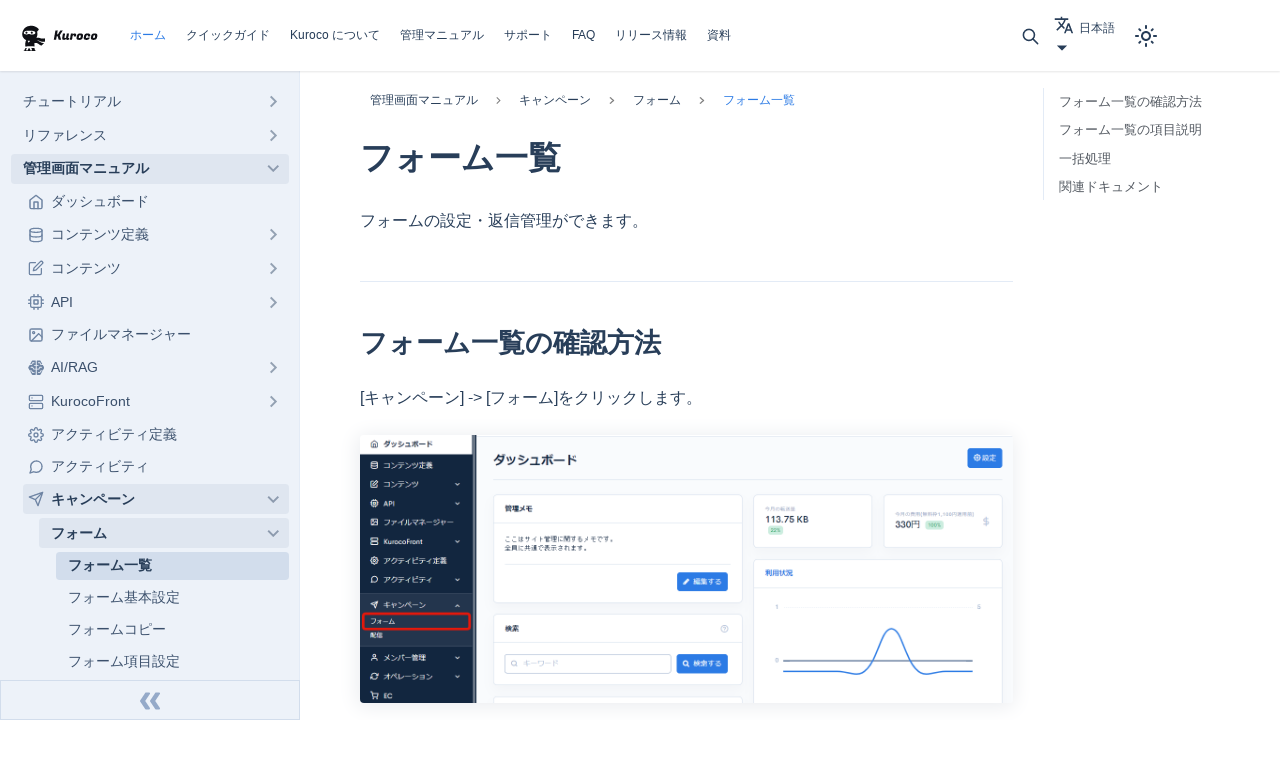

--- FILE ---
content_type: text/html
request_url: https://sample-kuroco-document.g.kuroco-front.app/ja/docs/management/inquiry-forms/
body_size: 10559
content:
<!DOCTYPE html><html lang="ja" dir="ltr" class="docs-wrapper docs-doc-page docs-version-current plugin-docs plugin-id-default docs-doc-id-management/inquiry-forms" data-has-hydrated="false"><head>
<meta charset="UTF-8">
<meta name="generator" content="Docusaurus v2.4.3">
<title data-rh="true">フォーム一覧 | 導入実績6000社以上の国産エンタープライズ・ヘッドレスCMS</title><meta data-rh="true" name="viewport" content="width=device-width,initial-scale=1"><meta data-rh="true" name="docusaurus_locale" content="ja"><meta data-rh="true" name="docsearch:language" content="ja"><meta data-rh="true" property="og:type" content="website"><meta data-rh="true" property="og:image" content="https://kuroco.app/kuroco-card.png"><meta data-rh="true" property="og:url" content="https://kuroco.app"><meta data-rh="true" property="og:site_name" content="Kuroco"><meta data-rh="true" property="og:image:width" content="1200"><meta data-rh="true" property="og:image:height" content="630"><meta data-rh="true" property="og:locale" content="ja_JP"><meta data-rh="true" property="og:locale:alternate" content="en_US"><meta data-rh="true" name="twitter:card" content="summary"><meta data-rh="true" name="twitter:image" content="https://kuroco.app/kuroco-card.png"><meta data-rh="true" name="twitter:site" content="@KurocoApp"><meta data-rh="true" name="twitter:creator" content="@KurocoApp"><meta data-rh="true" name="docusaurus_version" content="current"><meta data-rh="true" name="docusaurus_tag" content="docs-default-current"><meta data-rh="true" name="docsearch:version" content="current"><meta data-rh="true" name="docsearch:docusaurus_tag" content="docs-default-current"><meta data-rh="true" property="og:title" content="フォーム一覧 | 導入実績6000社以上の国産エンタープライズ・ヘッドレスCMS"><meta data-rh="true" name="description" content="フォームの設定・返信管理ができます。"><meta data-rh="true" property="og:description" content="フォームの設定・返信管理ができます。"><link data-rh="true" rel="icon" href="/ja/img/icon_kurocoDocument.svg"><link data-rh="true" rel="canonical" href="https://kuroco.app/ja/docs/management/inquiry-forms/"><link data-rh="true" rel="alternate" href="https://kuroco.app/docs/management/inquiry-forms/" hreflang="en"><link data-rh="true" rel="alternate" href="https://kuroco.app/ja/docs/management/inquiry-forms/" hreflang="ja"><link data-rh="true" rel="alternate" href="https://kuroco.app/docs/management/inquiry-forms/" hreflang="x-default"><link rel="alternate" type="application/rss+xml" href="/ja/blog/rss.xml" title="導入実績6000社以上の国産エンタープライズ・ヘッドレスCMS RSS Feed">
<link rel="alternate" type="application/atom+xml" href="/ja/blog/atom.xml" title="導入実績6000社以上の国産エンタープライズ・ヘッドレスCMS Atom Feed">

<link rel="preconnect" href="https://www.googletagmanager.com">
<script>window.dataLayer=window.dataLayer||[]</script>
<script>!function(e,t,a,n){e[n]=e[n]||[],e[n].push({"gtm.start":(new Date).getTime(),event:"gtm.js"});var g=t.getElementsByTagName(a)[0],m=t.createElement(a);m.async=!0,m.src="https://www.googletagmanager.com/gtm.js?id=GTM-PBPV4WW",g.parentNode.insertBefore(m,g)}(window,document,"script","dataLayer")</script>








<script id="cookieyes" src="https://cdn-cookieyes.com/client_data/ba8895040659f255dde04daa/script.js"></script>
<script>!function(e,r){var t,o,s,i;r.__SV||window.posthog&&window.posthog.__loaded||(window.posthog=r,r._i=[],r.init=function(n,a,p){function c(e,r){var t=r.split(".");2==t.length&&(e=e[t[0]],r=t[1]),e[r]=function(){e.push([r].concat(Array.prototype.slice.call(arguments,0)))}}(s=e.createElement("script")).type="text/javascript",s.crossOrigin="anonymous",s.async=!0,s.src=a.api_host.replace(".i.posthog.com","-assets.i.posthog.com")+"/static/array.js",(i=e.getElementsByTagName("script")[0]).parentNode.insertBefore(s,i);var g=r;for(void 0!==p?g=r[p]=[]:p="posthog",g.people=g.people||[],g.toString=function(e){var r="posthog";return"posthog"!==p&&(r+="."+p),e||(r+=" (stub)"),r},g.people.toString=function(){return g.toString(1)+".people (stub)"},t="init Rr Mr fi Cr Ar ci Tr Fr capture Mi calculateEventProperties Lr register register_once register_for_session unregister unregister_for_session Hr getFeatureFlag getFeatureFlagPayload isFeatureEnabled reloadFeatureFlags updateEarlyAccessFeatureEnrollment getEarlyAccessFeatures on onFeatureFlags onSurveysLoaded onSessionId getSurveys getActiveMatchingSurveys renderSurvey displaySurvey canRenderSurvey canRenderSurveyAsync identify setPersonProperties group resetGroups setPersonPropertiesForFlags resetPersonPropertiesForFlags setGroupPropertiesForFlags resetGroupPropertiesForFlags reset get_distinct_id getGroups get_session_id get_session_replay_url alias set_config startSessionRecording stopSessionRecording sessionRecordingStarted captureException loadToolbar get_property getSessionProperty Ur jr createPersonProfile zr kr Br opt_in_capturing opt_out_capturing has_opted_in_capturing has_opted_out_capturing get_explicit_consent_status is_capturing clear_opt_in_out_capturing Dr debug M Nr getPageViewId captureTraceFeedback captureTraceMetric $r".split(" "),o=0;o<t.length;o++)c(g,t[o]);r._i.push([n,a,p])},r.__SV=1)}(document,window.posthog||[]),posthog.init("phc_ArqBfwYIUoxA8frZIgECRfxv1NJKR74GKXyTwm0bYfJ",{api_host:"https://us.i.posthog.com",defaults:"2025-05-24",person_profiles:"identified_only"})</script><link rel="stylesheet" href="/ja/assets/css/styles.99cb0ea7.css">
<link rel="preload" href="/ja/assets/js/runtime~main.091ccf82.js" as="script">
<link rel="preload" href="/ja/assets/js/main.67100538.js" as="script">
<script type="application/ld+json">{
  "@context": "https://schema.org",
  "@graph": [
    {
      "@type": "Organization",
      "@id": "https://www.diverta.co.jp/#organization",
      "name": "Diverta株式会社",
      "url": "https://www.diverta.co.jp/",
      "logo": {
        "@type": "ImageObject",
        "@id": "https://www.diverta.co.jp/#logo",
        "url": "https://www.diverta.co.jp/files/user/images/logo.svg",
        "width": 155,
        "height": 56
      },
      "address": {
        "@type": "PostalAddress",
        "addressCountry": "JP",
        "addressLocality": "新宿区",
        "addressRegion": "東京都",
        "postalCode": "162-0823",
        "streetAddress": "神楽河岸1-1 セントラルプラザ6F"
      },
      "contactPoint": {
        "@type": "ContactPoint",
        "availableLanguage": [
          "Japanese",
          "English"
        ],
        "contactType": "customer service",
        "url": "https://kuroco.zendesk.com/hc/ja"
      },
      "foundingDate": "2005-01-27",
      "sameAs": [
        "https://www.diverta.co.jp/",
        "https://github.com/diverta"
      ]
    },
    {
      "@type": "WebSite",
      "@id": "https://kuroco.app/#website",
      "name": "Kuroco | 導入実績6000社以上の国産エンタープライズ・ヘッドレスCMS",
      "url": "https://kuroco.app/",
      "description": "エンタープライズ向けヘッドレスCMS",
      "publisher": {
        "@id": "https://www.diverta.co.jp/#organization"
      }
    },
    {
      "@type": "WebPage",
      "@id": "https://kuroco.app/docs/management/inquiry-forms/#webpage",
      "url": "https://kuroco.app/docs/management/inquiry-forms/",
      "name": "フォーム一覧",
      "description": "フォームの設定・返信管理ができます。",
      "inLanguage": "ja",
      "isPartOf": {
        "@id": "https://kuroco.app/#website"
      },
      "breadcrumb": {
        "@id": "https://kuroco.app/docs/management/inquiry-forms/#breadcrumb"
      },
      "potentialAction": [
        {
          "@type": "ReadAction",
          "target": [
            "https://kuroco.app/docs/management/inquiry-forms/"
          ]
        }
      ]
    },
    {
      "@type": "BreadcrumbList",
      "@id": "https://kuroco.app/docs/management/inquiry-forms/#breadcrumb",
      "itemListElement": [
        {
          "@type": "ListItem",
          "position": 1,
          "name": "Home",
          "item": "https://kuroco.app/ja/"
        },
        {
          "@type": "ListItem",
          "position": 2,
          "name": "Documentation",
          "item": "https://kuroco.app/ja/docs/"
        },
        {
          "@type": "ListItem",
          "position": 3,
          "name": "inquiry-forms"
        }
      ]
    },
    {
      "@type": "Article",
      "@id": "https://kuroco.app/docs/management/inquiry-forms/#article",
      "headline": "フォーム一覧",
      "description": "フォームの設定・返信管理ができます。",
      "author": {
        "@id": "https://www.diverta.co.jp/#organization"
      },
      "publisher": {
        "@id": "https://www.diverta.co.jp/#organization"
      },
      "image": "https://t.gyazo.com/teams/diverta/0ce8a9cf475516e61389f0a13e211ba1.png?width=600",
      "mainEntityOfPage": {
        "@id": "https://kuroco.app/docs/management/inquiry-forms/#webpage"
      },
      "inLanguage": "ja"
    }
  ]
}</script></head>
<body class="navigation-with-keyboard">
<noscript><iframe src="https://www.googletagmanager.com/ns.html?id=GTM-PBPV4WW" height="0" width="0" style="display:none;visibility:hidden"></iframe></noscript>

<script>!function(){function t(t){document.documentElement.setAttribute("data-theme",t)}var e=function(){var t=null;try{t=new URLSearchParams(window.location.search).get("docusaurus-theme")}catch(t){}return t}()||function(){var t=null;try{t=localStorage.getItem("theme")}catch(t){}return t}();t(null!==e?e:"light")}()</script><div id="__docusaurus">
<div class="z-[600] fixed h-screen w-full flex items-center justify-center invisible"><div><svg class="animate-spin h-40 w-40 text-gray-800" xmlns="http://www.w3.org/2000/svg" fill="none" viewBox="0 0 24 24"><circle class="opacity-50" cx="12" cy="12" r="10" stroke="currentColor" stroke-width="4"></circle><path class="fill-primary" fill="currentColor" d="M4 12a8 8 0 018-8V0C5.373 0 0 5.373 0 12h4zm2 5.291A7.962 7.962 0 014 12H0c0 3.042 1.135 5.824 3 7.938l3-2.647z"></path></svg></div></div><div role="region" aria-label="メインコンテンツまでスキップ"><a class="skipToContent_fXgn" href="#__docusaurus_skipToContent_fallback">メインコンテンツまでスキップ</a></div><nav aria-label="Main" class="navbar navbar--fixed-top"><div class="navbar__inner"><div class="navbar__items"><button aria-label="Toggle navigation bar" aria-expanded="false" class="navbar__toggle clean-btn" type="button"><svg width="30" height="30" viewBox="0 0 30 30" aria-hidden="true"><path stroke="currentColor" stroke-linecap="round" stroke-miterlimit="10" stroke-width="2" d="M4 7h22M4 15h22M4 23h22"></path></svg></button><a href="https://kuroco.app/" target="_self" rel="noopener noreferrer" class="navbar__brand"><div class="navbar__logo"><img src="/ja/img/logo.svg" alt="Kuroco home" class="themedImage_ToTc themedImage--light_HNdA" height="37.5px"><img src="/ja/img/logo_dark.svg" alt="Kuroco home" class="themedImage_ToTc themedImage--dark_i4oU" height="37.5px"></div></a><a aria-current="page" class="navbar__item navbar__link navbar__link--active" href="/ja/docs/">ホーム</a><a class="navbar__item navbar__link" href="/ja/quick-guide/">クイックガイド</a><a class="navbar__item navbar__link" href="/ja/docs/about/about-kuroco/">Kuroco について</a><a class="navbar__item navbar__link" href="/ja/docs/management/dashboard/">管理マニュアル</a><a class="navbar__item navbar__link" href="/ja/docs/about/support/">サポート</a><a class="navbar__item navbar__link" href="/ja/docs/faq/">FAQ</a><a class="navbar__item navbar__link" href="/ja/docs/update/kuroco-roadmap/">リリース情報</a><a class="navbar__item navbar__link" href="/ja/docs/about/sales/">資料</a></div><div class="navbar__items navbar__items--right"><button type="button" class="button button--outline button--secondary py-3 px-3 border-0"><svg aria-hidden="true" class="w-5 h-5 align-middle" fill="none" stroke="currentColor" viewBox="0 0 24 24" xmlns="http://www.w3.org/2000/svg"><path stroke-linecap="round" stroke-linejoin="round" stroke-width="2" d="M21 21l-6-6m2-5a7 7 0 11-14 0 7 7 0 0114 0z"></path></svg><span class="sr-only">Search</span></button><div class="navbar__item dropdown dropdown--hoverable dropdown--right"><a href="#" aria-haspopup="true" aria-expanded="false" role="button" class="navbar__link"><svg viewBox="0 0 24 24" width="20" height="20" aria-hidden="true" class="iconLanguage_nlXk"><path fill="currentColor" d="M12.87 15.07l-2.54-2.51.03-.03c1.74-1.94 2.98-4.17 3.71-6.53H17V4h-7V2H8v2H1v1.99h11.17C11.5 7.92 10.44 9.75 9 11.35 8.07 10.32 7.3 9.19 6.69 8h-2c.73 1.63 1.73 3.17 2.98 4.56l-5.09 5.02L4 19l5-5 3.11 3.11.76-2.04zM18.5 10h-2L12 22h2l1.12-3h4.75L21 22h2l-4.5-12zm-2.62 7l1.62-4.33L19.12 17h-3.24z"></path></svg>日本語</a><ul class="dropdown__menu"><li><a href="/docs/management/inquiry-forms/" target="_self" rel="noopener noreferrer" class="dropdown__link" lang="en">English</a></li><li><a href="/ja/docs/management/inquiry-forms/" target="_self" rel="noopener noreferrer" class="dropdown__link dropdown__link--active" lang="ja">日本語</a></li></ul></div><a href="https://kuroco.zendesk.com/hc/ja/requests/new?ticket_form_id=900002698263" target="_blank" rel="noopener noreferrer" class="button button--primary px-5 py-2 order-1">相談する</a><div class="toggle_vylO colorModeToggle_DEke"><button class="clean-btn toggleButton_gllP toggleButtonDisabled_aARS" type="button" disabled="" title="Switch between dark and light mode (currently light mode)" aria-label="Switch between dark and light mode (currently light mode)" aria-live="polite"><svg viewBox="0 0 24 24" width="24" height="24" class="lightToggleIcon_pyhR"><path fill="currentColor" d="M12,9c1.65,0,3,1.35,3,3s-1.35,3-3,3s-3-1.35-3-3S10.35,9,12,9 M12,7c-2.76,0-5,2.24-5,5s2.24,5,5,5s5-2.24,5-5 S14.76,7,12,7L12,7z M2,13l2,0c0.55,0,1-0.45,1-1s-0.45-1-1-1l-2,0c-0.55,0-1,0.45-1,1S1.45,13,2,13z M20,13l2,0c0.55,0,1-0.45,1-1 s-0.45-1-1-1l-2,0c-0.55,0-1,0.45-1,1S19.45,13,20,13z M11,2v2c0,0.55,0.45,1,1,1s1-0.45,1-1V2c0-0.55-0.45-1-1-1S11,1.45,11,2z M11,20v2c0,0.55,0.45,1,1,1s1-0.45,1-1v-2c0-0.55-0.45-1-1-1C11.45,19,11,19.45,11,20z M5.99,4.58c-0.39-0.39-1.03-0.39-1.41,0 c-0.39,0.39-0.39,1.03,0,1.41l1.06,1.06c0.39,0.39,1.03,0.39,1.41,0s0.39-1.03,0-1.41L5.99,4.58z M18.36,16.95 c-0.39-0.39-1.03-0.39-1.41,0c-0.39,0.39-0.39,1.03,0,1.41l1.06,1.06c0.39,0.39,1.03,0.39,1.41,0c0.39-0.39,0.39-1.03,0-1.41 L18.36,16.95z M19.42,5.99c0.39-0.39,0.39-1.03,0-1.41c-0.39-0.39-1.03-0.39-1.41,0l-1.06,1.06c-0.39,0.39-0.39,1.03,0,1.41 s1.03,0.39,1.41,0L19.42,5.99z M7.05,18.36c0.39-0.39,0.39-1.03,0-1.41c-0.39-0.39-1.03-0.39-1.41,0l-1.06,1.06 c-0.39,0.39-0.39,1.03,0,1.41s1.03,0.39,1.41,0L7.05,18.36z"></path></svg><svg viewBox="0 0 24 24" width="24" height="24" class="darkToggleIcon_wfgR"><path fill="currentColor" d="M9.37,5.51C9.19,6.15,9.1,6.82,9.1,7.5c0,4.08,3.32,7.4,7.4,7.4c0.68,0,1.35-0.09,1.99-0.27C17.45,17.19,14.93,19,12,19 c-3.86,0-7-3.14-7-7C5,9.07,6.81,6.55,9.37,5.51z M12,3c-4.97,0-9,4.03-9,9s4.03,9,9,9s9-4.03,9-9c0-0.46-0.04-0.92-0.1-1.36 c-0.98,1.37-2.58,2.26-4.4,2.26c-2.98,0-5.4-2.42-5.4-5.4c0-1.81,0.89-3.42,2.26-4.4C12.92,3.04,12.46,3,12,3L12,3z"></path></svg></button></div><div class="searchBox_ZlJk"></div></div></div><div role="presentation" class="navbar-sidebar__backdrop"></div></nav><div id="__docusaurus_skipToContent_fallback" class="main-wrapper mainWrapper_z2l0 docsWrapper_BCFX"><div class="light"><button aria-label="Scroll back to top" class="clean-btn theme-back-to-top-button backToTopButton_sjWU" type="button"></button><div class="docPage__5DB"><aside class="theme-doc-sidebar-container docSidebarContainer_b6E3"><div class="sidebarViewport_Xe31"><div class="sidebar_njMd"><nav aria-label="Docs sidebar" class="menu thin-scrollbar menu_SIkG"><ul class="theme-doc-sidebar-menu menu__list"><li class="theme-doc-sidebar-item-category theme-doc-sidebar-item-category-level-1 menu__list-item menu__list-item--collapsed"><div class="menu__list-item-collapsible"><a class="menu__link menu__link--sublist menu__link--sublist-caret" aria-expanded="false" href="/ja/docs/tutorials/beginners-guide/">チュートリアル</a></div></li><li class="theme-doc-sidebar-item-category theme-doc-sidebar-item-category-level-1 menu__list-item menu__list-item--collapsed"><div class="menu__list-item-collapsible"><a class="menu__link menu__link--sublist menu__link--sublist-caret" aria-expanded="false" href="/ja/docs/reference/endpoint-settings/">リファレンス</a></div></li><li class="theme-doc-sidebar-item-category theme-doc-sidebar-item-category-level-1 menu__list-item"><div class="menu__list-item-collapsible"><a class="menu__link menu__link--sublist menu__link--sublist-caret menu__link--active" aria-expanded="true" href="/ja/docs/management/dashboard/">管理画面マニュアル</a></div><ul style="display:block;overflow:visible;height:auto" class="menu__list"><li class="theme-doc-sidebar-item-link theme-doc-sidebar-item-link-level-2 menu__list-item theme-doc-sidebar-item-category-dashboard"><a class="menu__link" tabindex="0" href="/ja/docs/management/dashboard/">ダッシュボード</a></li><li class="theme-doc-sidebar-item-category theme-doc-sidebar-item-category-level-2 menu__list-item menu__list-item--collapsed theme-doc-sidebar-item-category-content-structure"><div class="menu__list-item-collapsible"><a class="menu__link menu__link--sublist menu__link--sublist-caret" aria-expanded="false" tabindex="0" href="/ja/docs/management/content-structure-topics-group/">コンテンツ定義</a></div></li><li class="theme-doc-sidebar-item-category theme-doc-sidebar-item-category-level-2 menu__list-item menu__list-item--collapsed theme-doc-sidebar-item-category-content"><div class="menu__list-item-collapsible"><a class="menu__link menu__link--sublist menu__link--sublist-caret" aria-expanded="false" tabindex="0" href="/ja/docs/management/content-structure-topics/">コンテンツ</a></div></li><li class="theme-doc-sidebar-item-category theme-doc-sidebar-item-category-level-2 menu__list-item menu__list-item--collapsed theme-doc-sidebar-item-category-api"><div class="menu__list-item-collapsible"><a class="menu__link menu__link--sublist menu__link--sublist-caret" aria-expanded="false" tabindex="0" href="/ja/docs/management/api-list/">API</a></div></li><li class="theme-doc-sidebar-item-link theme-doc-sidebar-item-link-level-2 menu__list-item theme-doc-sidebar-item-category-files"><a class="menu__link" tabindex="0" href="/ja/docs/management/file-manager/">ファイルマネージャー</a></li><li class="theme-doc-sidebar-item-category theme-doc-sidebar-item-category-level-2 menu__list-item menu__list-item--collapsed theme-doc-sidebar-item-category-ai"><div class="menu__list-item-collapsible"><a class="menu__link menu__link--sublist menu__link--sublist-caret" aria-expanded="false" tabindex="0" href="/ja/docs/management/ai-quickstart/">AI/RAG</a></div></li><li class="theme-doc-sidebar-item-category theme-doc-sidebar-item-category-level-2 menu__list-item menu__list-item--collapsed theme-doc-sidebar-item-category-kurocofront"><div class="menu__list-item-collapsible"><a class="menu__link menu__link--sublist menu__link--sublist-caret" aria-expanded="false" tabindex="0" href="/ja/docs/management/github/">KurocoFront</a></div></li><li class="theme-doc-sidebar-item-link theme-doc-sidebar-item-link-level-2 menu__list-item theme-doc-sidebar-item-category-activity-settings"><a class="menu__link" tabindex="0" href="/ja/docs/management/comment-module-list/">アクティビティ定義</a></li><li class="theme-doc-sidebar-item-link theme-doc-sidebar-item-link-level-2 menu__list-item theme-doc-sidebar-item-category-activity"><a class="menu__link" tabindex="0" href="/ja/docs/management/comment-list/">アクティビティ</a></li><li class="theme-doc-sidebar-item-category theme-doc-sidebar-item-category-level-2 menu__list-item theme-doc-sidebar-item-category-campaign"><div class="menu__list-item-collapsible"><a class="menu__link menu__link--sublist menu__link--sublist-caret menu__link--active" aria-expanded="true" tabindex="0" href="/ja/docs/management/inquiry-forms/">キャンペーン</a></div><ul style="display:block;overflow:visible;height:auto" class="menu__list"><li class="theme-doc-sidebar-item-category theme-doc-sidebar-item-category-level-3 menu__list-item"><div class="menu__list-item-collapsible"><a class="menu__link menu__link--sublist menu__link--sublist-caret menu__link--active" aria-expanded="true" tabindex="0" href="/ja/docs/management/inquiry-forms/">フォーム</a></div><ul style="display:block;overflow:visible;height:auto" class="menu__list"><li class="theme-doc-sidebar-item-link theme-doc-sidebar-item-link-level-4 menu__list-item"><a class="menu__link menu__link--active" aria-current="page" tabindex="0" href="/ja/docs/management/inquiry-forms/">フォーム一覧</a></li><li class="theme-doc-sidebar-item-link theme-doc-sidebar-item-link-level-4 menu__list-item"><a class="menu__link" tabindex="0" href="/ja/docs/management/inquiry-basic-settings/">フォーム基本設定</a></li><li class="theme-doc-sidebar-item-link theme-doc-sidebar-item-link-level-4 menu__list-item"><a class="menu__link" tabindex="0" href="/ja/docs/management/form-copy/">フォームコピー</a></li><li class="theme-doc-sidebar-item-link theme-doc-sidebar-item-link-level-4 menu__list-item"><a class="menu__link" tabindex="0" href="/ja/docs/management/form-field-settings/">フォーム項目設定</a></li><li class="theme-doc-sidebar-item-link theme-doc-sidebar-item-link-level-4 menu__list-item"><a class="menu__link" tabindex="0" href="/ja/docs/management/inquiry-answer/">回答</a></li><li class="theme-doc-sidebar-item-link theme-doc-sidebar-item-link-level-4 menu__list-item"><a class="menu__link" tabindex="0" href="/ja/docs/management/inquiry-send-mail/">メール送信</a></li><li class="theme-doc-sidebar-item-link theme-doc-sidebar-item-link-level-4 menu__list-item"><a class="menu__link" tabindex="0" href="/ja/docs/management/inquiry-report/">レポート</a></li><li class="theme-doc-sidebar-item-link theme-doc-sidebar-item-link-level-4 menu__list-item"><a class="menu__link" tabindex="0" href="/ja/docs/management/template/">フォームテンプレート</a></li></ul></li><li class="theme-doc-sidebar-item-category theme-doc-sidebar-item-category-level-3 menu__list-item menu__list-item--collapsed"><div class="menu__list-item-collapsible"><a class="menu__link menu__link--sublist menu__link--sublist-caret" aria-expanded="false" tabindex="0" href="/ja/docs/management/notification-list/">配信</a></div></li></ul></li><li class="theme-doc-sidebar-item-category theme-doc-sidebar-item-category-level-2 menu__list-item menu__list-item--collapsed theme-doc-sidebar-item-category-member"><div class="menu__list-item-collapsible"><a class="menu__link menu__link--sublist menu__link--sublist-caret" aria-expanded="false" tabindex="0" href="/ja/docs/management/member/">メンバー管理</a></div></li><li class="theme-doc-sidebar-item-category theme-doc-sidebar-item-category-level-2 menu__list-item menu__list-item--collapsed theme-doc-sidebar-item-category-operation"><div class="menu__list-item-collapsible"><a class="menu__link menu__link--sublist menu__link--sublist-caret" aria-expanded="false" tabindex="0" href="/ja/docs/management/email-template/">オペレーション</a></div></li><li class="theme-doc-sidebar-item-category theme-doc-sidebar-item-category-level-2 menu__list-item menu__list-item--collapsed theme-doc-sidebar-item-category-ec"><div class="menu__list-item-collapsible"><a class="menu__link menu__link--sublist menu__link--sublist-caret" aria-expanded="false" tabindex="0" href="/ja/docs/management/ec/">EC</a></div></li><li class="theme-doc-sidebar-item-category theme-doc-sidebar-item-category-level-2 menu__list-item menu__list-item--collapsed theme-doc-sidebar-item-category-search"><div class="menu__list-item-collapsible"><a class="menu__link menu__link--sublist menu__link--sublist-caret" aria-expanded="false" tabindex="0" href="/ja/docs/management/search/">検索</a></div></li><li class="theme-doc-sidebar-item-category theme-doc-sidebar-item-category-level-2 menu__list-item menu__list-item--collapsed theme-doc-sidebar-item-category-environment"><div class="menu__list-item-collapsible"><a class="menu__link menu__link--sublist menu__link--sublist-caret" aria-expanded="false" tabindex="0" href="/ja/docs/management/account/">環境設定</a></div></li><li class="theme-doc-sidebar-item-category theme-doc-sidebar-item-category-level-2 menu__list-item menu__list-item--collapsed theme-doc-sidebar-item-category-external-system-integration"><div class="menu__list-item-collapsible"><a class="menu__link menu__link--sublist menu__link--sublist-caret" aria-expanded="false" tabindex="0" href="/ja/docs/management/sso-saml-idp/">外部システム連携</a></div></li></ul></li></ul></nav><button type="button" title="サイドバーを隠す" aria-label="サイドバーを隠す" class="button button--secondary button--outline collapseSidebarButton_PEFL"><svg width="20" height="20" aria-hidden="true" class="collapseSidebarButtonIcon_kv0_"><g fill="#7a7a7a"><path d="M9.992 10.023c0 .2-.062.399-.172.547l-4.996 7.492a.982.982 0 01-.828.454H1c-.55 0-1-.453-1-1 0-.2.059-.403.168-.551l4.629-6.942L.168 3.078A.939.939 0 010 2.528c0-.548.45-.997 1-.997h2.996c.352 0 .649.18.828.45L9.82 9.472c.11.148.172.347.172.55zm0 0"></path><path d="M19.98 10.023c0 .2-.058.399-.168.547l-4.996 7.492a.987.987 0 01-.828.454h-3c-.547 0-.996-.453-.996-1 0-.2.059-.403.168-.551l4.625-6.942-4.625-6.945a.939.939 0 01-.168-.55 1 1 0 01.996-.997h3c.348 0 .649.18.828.45l4.996 7.492c.11.148.168.347.168.55zm0 0"></path></g></svg></button></div></div></aside><main class="docMainContainer_gTbr"><div class="container padding-top--md padding-bottom--lg"><div class="row"><div class="col docItemCol_VOVn"><div class="docItemContainer_Djhp"><article><nav class="theme-doc-breadcrumbs breadcrumbsContainer_Z_bl" aria-label="パンくずリストのナビゲーション"><ul class="breadcrumbs"><li class="breadcrumbs__item"><span class="breadcrumbs__link">管理画面マニュアル</span></li><li class="breadcrumbs__item"><span class="breadcrumbs__link">キャンペーン</span></li><li class="breadcrumbs__item"><span class="breadcrumbs__link">フォーム</span></li><li class="breadcrumbs__item breadcrumbs__item--active"><span class="breadcrumbs__link" itemprop="name">フォーム一覧</span></li></ul></nav><div class="tocCollapsible_ETCw theme-doc-toc-mobile tocMobile_ITEo"><button type="button" class="clean-btn tocCollapsibleButton_TO0P">On this page</button></div><div class="theme-doc-markdown markdown"><header><h1>フォーム一覧</h1></header><p>フォームの設定・返信管理ができます。</p><h2 class="anchor anchorWithStickyNavbar_LWe7" id="フォーム一覧の確認方法">フォーム一覧の確認方法<a href="#フォーム一覧の確認方法" class="hash-link" aria-label="見出しへの直接リンク" title="見出しへの直接リンク">​</a></h2><p>[キャンペーン]<!-- --> -&gt; <!-- -->[フォーム]<!-- -->をクリックします。<br>
<img loading="lazy" src="https://t.gyazo.com/teams/diverta/0ce8a9cf475516e61389f0a13e211ba1.png?width=600" data-zoom-src="https://t.gyazo.com/teams/diverta/0ce8a9cf475516e61389f0a13e211ba1.png" alt="Image from Gyazo" class="img_ev3q"></p><h2 class="anchor anchorWithStickyNavbar_LWe7" id="フォーム一覧の項目説明">フォーム一覧の項目説明<a href="#フォーム一覧の項目説明" class="hash-link" aria-label="見出しへの直接リンク" title="見出しへの直接リンク">​</a></h2><p><img loading="lazy" src="https://t.gyazo.com/teams/diverta/9f15d8c8623f7dda8539036cbd1a5548.png?width=600" data-zoom-src="https://t.gyazo.com/teams/diverta/9f15d8c8623f7dda8539036cbd1a5548.png" alt="Image from Gyazo" class="img_ev3q"></p><table><thead><tr><th align="left">項目</th><th align="left">説明</th></tr></thead><tbody><tr><td align="left">検索</td><td align="left">条件を設定してフォームを検索できます。</td></tr><tr><td align="left">ID</td><td align="left">フォームのIDを表示します。</td></tr><tr><td align="left">ステータス</td><td align="left">フォームの運用状態をを表示します。<br><img loading="lazy" src="https://t.gyazo.com/teams/diverta/f6ba28f304045d08a896b276917750d1.jpg?width=600" data-zoom-src="https://t.gyazo.com/teams/diverta/f6ba28f304045d08a896b276917750d1.jpg" alt="Image from Gyazo" class="img_ev3q">：有効<br><img loading="lazy" src="https://t.gyazo.com/teams/diverta/ded341265dda92d33617efd4d4857cb2.png?width=600" data-zoom-src="https://t.gyazo.com/teams/diverta/ded341265dda92d33617efd4d4857cb2.png" alt="Image from Gyazo" class="img_ev3q">：無効</td></tr><tr><td align="left">タイトル</td><td align="left">フォームのタイトルを表示します。</td></tr><tr><td align="left">デフォルト</td><td align="left">フォームから送信されたメールのうち、ステータスがデフォルト状態のメールの数を表示します。</td></tr><tr><td align="left">合計</td><td align="left">フォームの送信された合計件数を表示します。</td></tr><tr><td align="left">レポート</td><td align="left">問い合わせに対するレポートへのリンクです。</td></tr><tr><td align="left">並び順</td><td align="left">数の大きな順に並びます。一覧画面で入力して、画面下の<!-- -->[並び順を更新する]<!-- -->をクリックすると、一覧画面上で並び順だけ変更することができます。</td></tr><tr><td align="left">更新日時</td><td align="left">フォームが最後に更新された日時を表示します。</td></tr></tbody></table><h2 class="anchor anchorWithStickyNavbar_LWe7" id="一括処理">一括処理<a href="#一括処理" class="hash-link" aria-label="見出しへの直接リンク" title="見出しへの直接リンク">​</a></h2><p><img loading="lazy" src="https://t.gyazo.com/teams/diverta/d2b9a1fb433cdec5209f1b60425850fa.png?width=600" data-zoom-src="https://t.gyazo.com/teams/diverta/d2b9a1fb433cdec5209f1b60425850fa.png" alt="Image from Gyazo" class="img_ev3q"></p><p>フォーム一覧の左端のチェックボックスにチェックを入れて、<!-- -->[有効にする][無効にする]<!-- -->[削除する]<!-- -->のいずれかをクリックすると、選択したフォームに対して一括で処理を行います。</p><h2 class="anchor anchorWithStickyNavbar_LWe7" id="関連ドキュメント">関連ドキュメント<a href="#関連ドキュメント" class="hash-link" aria-label="見出しへの直接リンク" title="見出しへの直接リンク">​</a></h2><ul><li><a href="/ja/docs/faq/how-can-i-change-the-content-of-the-notification-e-mail-for-each-form/">フォーム毎に管理者宛通知メールの内容を変えることはできますか？</a></li></ul></div><div class="mt-10 pt-5"><hr class="border-t border-solid border-gray-300 dark:border-gray-900"><footer class="theme-doc-footer docusaurus-mt-lg"><div class="theme-doc-footer-edit-meta-row row"><div class="col"><a href="https://github.com/diverta/kuroco-documents/tree/main/packages/create-docusaurus/templates/shared/docs/management/inquiry-forms.md" target="_blank" rel="noreferrer noopener" class="theme-edit-this-page"><svg fill="currentColor" height="20" width="20" viewBox="0 0 40 40" class="iconEdit_Z9Sw" aria-hidden="true"><g><path d="m34.5 11.7l-3 3.1-6.3-6.3 3.1-3q0.5-0.5 1.2-0.5t1.1 0.5l3.9 3.9q0.5 0.4 0.5 1.1t-0.5 1.2z m-29.5 17.1l18.4-18.5 6.3 6.3-18.4 18.4h-6.3v-6.2z"></path></g></svg>このページを編集</a></div><div class="col lastUpdated_vwxv"></div></div></footer><div class="card rounded-lg container mt-10 p-8 border-none bg-primary-soft dark:bg-slate-800 mb-10"><h2 class="text-2xl">サポート</h2><p class="text-gray-800 dark:text-white">お探しのページは見つかりましたか？解決しない場合は、問い合わせフォームからお問い合わせいただくか、Slackコミュニティにご参加ください。</p><div class="md:flex mt-0"><div class="md:inline-flex rounded-md shadow"><a href="https://kuroco.zendesk.com/hc/" target="_blank" rel="noreferrer" class="button button--primary px-5 py-3 block">フォームから問い合わせをする</a></div><div class="mt-3 md:mt-0 md:ml-4 md:inline-flex rounded-md shadow"><a href="/ja/docs/about/support/" target="_blank" rel="noreferrer" class="button button--primary px-5 py-3 block">Slackコミュニティに参加する</a></div></div></div></div></article></div></div><div class="col col--3"><div class="tableOfContents_bqdL thin-scrollbar theme-doc-toc-desktop"><ul class="table-of-contents table-of-contents__left-border"><li><a href="#フォーム一覧の確認方法" class="table-of-contents__link toc-highlight">フォーム一覧の確認方法</a></li><li><a href="#フォーム一覧の項目説明" class="table-of-contents__link toc-highlight">フォーム一覧の項目説明</a></li><li><a href="#一括処理" class="table-of-contents__link toc-highlight">一括処理</a></li><li><a href="#関連ドキュメント" class="table-of-contents__link toc-highlight">関連ドキュメント</a></li></ul></div></div></div></div></main></div></div><div data-rht-toaster="" style="position:fixed;z-index:9999;top:16px;left:16px;right:16px;bottom:16px;pointer-events:none"></div></div><footer class="footer footer--dark"><div class="container container-fluid"><div class="row footer__links"><div class="col footer__col"><div class="footer__title">サイトマップ</div><ul class="footer__items clean-list"><li class="footer__item"><a class="footer__link-item" href="/ja/quick-guide/">クイックガイド</a></li><li class="footer__item"><a class="footer__link-item" href="/ja/docs/about/about-kuroco/">Kurocoについて</a></li><li class="footer__item"><a class="footer__link-item" href="/ja/docs/about/what-is-a-headless-cms/">ヘッドレスCMSとは？</a></li><li class="footer__item"><a class="footer__link-item" href="/ja/docs/management/dashboard/">管理マニュアル</a></li><li class="footer__item"><a class="footer__link-item" href="/ja/docs/about/support/">サポート</a></li><li class="footer__item"><a class="footer__link-item" href="/ja/docs/faq/">FAQ</a></li><li class="footer__item"><a class="footer__link-item" href="/ja/docs/update/kuroco-roadmap/">リリース情報</a></li><li class="footer__item"><a class="footer__link-item" href="/ja/docs/about/sales/">資料</a></li><li class="footer__item"><a href="https://kuroco.statuspal.io" target="_blank" rel="noopener noreferrer" class="footer__link-item">Status<svg width="13.5" height="13.5" aria-hidden="true" viewBox="0 0 24 24" class="iconExternalLink_nPIU"><path fill="currentColor" d="M21 13v10h-21v-19h12v2h-10v15h17v-8h2zm3-12h-10.988l4.035 4-6.977 7.07 2.828 2.828 6.977-7.07 4.125 4.172v-11z"></path></svg></a></li></ul></div><div class="col footer__col"><div class="footer__title">会社情報</div><ul class="footer__items clean-list"><li class="footer__item"><a href="https://kuroco.zendesk.com/hc/" target="_blank" rel="noopener noreferrer" class="footer__link-item">お問合せ<svg width="13.5" height="13.5" aria-hidden="true" viewBox="0 0 24 24" class="iconExternalLink_nPIU"><path fill="currentColor" d="M21 13v10h-21v-19h12v2h-10v15h17v-8h2zm3-12h-10.988l4.035 4-6.977 7.07 2.828 2.828 6.977-7.07 4.125 4.172v-11z"></path></svg></a></li><li class="footer__item"><a href="https://kuroco.app/files/legal/Kuroco-terms-of-service.pdf" target="_blank" rel="noopener noreferrer" class="footer__link-item">利用規約<svg width="13.5" height="13.5" aria-hidden="true" viewBox="0 0 24 24" class="iconExternalLink_nPIU"><path fill="currentColor" d="M21 13v10h-21v-19h12v2h-10v15h17v-8h2zm3-12h-10.988l4.035 4-6.977 7.07 2.828 2.828 6.977-7.07 4.125 4.172v-11z"></path></svg></a></li><li class="footer__item"><a href="https://www.diverta.co.jp/en/privacy/" target="_blank" rel="noopener noreferrer" class="footer__link-item">プライバシーポリシー<svg width="13.5" height="13.5" aria-hidden="true" viewBox="0 0 24 24" class="iconExternalLink_nPIU"><path fill="currentColor" d="M21 13v10h-21v-19h12v2h-10v15h17v-8h2zm3-12h-10.988l4.035 4-6.977 7.07 2.828 2.828 6.977-7.07 4.125 4.172v-11z"></path></svg></a></li></ul></div></div><div class="footer__bottom text--center"><div class="footer__copyright">Copyright © 2024 Diverta Inc. All rights reserved.</div></div></div></footer></div>
<script src="/ja/assets/js/runtime~main.091ccf82.js"></script>
<script src="/ja/assets/js/main.67100538.js"></script>

</body></html>

--- FILE ---
content_type: text/css
request_url: https://sample-kuroco-document.g.kuroco-front.app/ja/assets/css/styles.99cb0ea7.css
body_size: 49461
content:
.col,.container{padding:0 var(--ifm-spacing-horizontal)}.markdown>h2,.markdown>h3,.markdown>h4,.markdown>h5,.markdown>h6{margin-bottom:calc(var(--ifm-heading-vertical-rhythm-bottom)*var(--ifm-leading))}.markdown li,body{word-wrap:break-word}body,ol ol,ol ul,ul ol,ul ul{margin:0}pre,table{overflow:auto}blockquote,pre{margin:0 0 var(--ifm-spacing-vertical)}.breadcrumbs__link,.button{transition-timing-function:var(--ifm-transition-timing-default)}.button,code{vertical-align:middle}.button--outline.button--active,.button--outline:active,.button--outline:hover,:root{--ifm-button-color:var(--ifm-font-color-base-inverse)}.menu__link:hover,a{transition:color var(--ifm-transition-fast) var(--ifm-transition-timing-default)}.navbar--dark,:root{--ifm-navbar-link-hover-color:var(--ifm-color-primary)}.menu,.navbar-sidebar{overflow-x:hidden}:root,html[data-theme=dark]{--ifm-color-emphasis-500:var(--ifm-color-gray-500)}.breadcrumbs span.breadcrumbs__link,.clean-btn{background:none}.toggleButton_gllP,html{-webkit-tap-highlight-color:transparent}.focus\:ring-0:focus,.focus\:ring-2:focus,[type=checkbox]:focus,[type=radio]:focus{--tw-ring-offset-shadow:var(--tw-ring-inset) 0 0 0 var(--tw-ring-offset-width) var(--tw-ring-offset-color)}.border-black,.border-gray-300,.border-red-600,.border-slate-100,.border-slate-200,.border-slate-300,.border-slate-400,.border-t-gray-400,.focus\:border-primary-soft:focus{--tw-border-opacity:1}.hover\:text-blue-600:hover,.text-\[\#00DC82\],.text-\[\#181717\],.text-black,.text-blue-400,.text-blue-600,.text-blue-700,.text-gray-600,.text-gray-700,.text-gray-800,.text-gray-900,.text-indigo-400,.text-indigo-600,.text-lime-500,.text-orange-500,.text-orange-600,.text-pink-600,.text-red-400,.text-red-600,.text-red-700,.text-slate-400,.text-slate-500,.text-slate-600,.text-slate-700,.text-yellow-400,.text-yellow-700{--tw-text-opacity:1}.clean-list,.containsTaskList_mC6p,.details_lb9f>summary,.dropdown__menu,.faq-list-item,.menu__list{list-style:none}:root{--ifm-color-scheme:light;--ifm-dark-value:10%;--ifm-darker-value:15%;--ifm-darkest-value:30%;--ifm-light-value:15%;--ifm-lighter-value:30%;--ifm-lightest-value:50%;--ifm-contrast-background-value:90%;--ifm-contrast-foreground-value:70%;--ifm-contrast-background-dark-value:70%;--ifm-contrast-foreground-dark-value:90%;--ifm-color-primary:#3578e5;--ifm-color-secondary:#ebedf0;--ifm-color-success:#00a400;--ifm-color-info:#54c7ec;--ifm-color-warning:#ffba00;--ifm-color-danger:#fa383e;--ifm-color-primary-dark:#306cce;--ifm-color-primary-darker:#2d66c3;--ifm-color-primary-darkest:#2554a0;--ifm-color-primary-light:#538ce9;--ifm-color-primary-lighter:#72a1ed;--ifm-color-primary-lightest:#9abcf2;--ifm-color-primary-contrast-background:#ebf2fc;--ifm-color-primary-contrast-foreground:#102445;--ifm-color-secondary-dark:#d4d5d8;--ifm-color-secondary-darker:#c8c9cc;--ifm-color-secondary-darkest:#a4a6a8;--ifm-color-secondary-light:#eef0f2;--ifm-color-secondary-lighter:#f1f2f5;--ifm-color-secondary-lightest:#f5f6f8;--ifm-color-secondary-contrast-background:#fdfdfe;--ifm-color-secondary-contrast-foreground:#474748;--ifm-color-success-dark:#009400;--ifm-color-success-darker:#008b00;--ifm-color-success-darkest:#007300;--ifm-color-success-light:#26b226;--ifm-color-success-lighter:#4dbf4d;--ifm-color-success-lightest:#80d280;--ifm-color-success-contrast-background:#e6f6e6;--ifm-color-success-contrast-foreground:#003100;--ifm-color-info-dark:#4cb3d4;--ifm-color-info-darker:#47a9c9;--ifm-color-info-darkest:#3b8ba5;--ifm-color-info-light:#6ecfef;--ifm-color-info-lighter:#87d8f2;--ifm-color-info-lightest:#aae3f6;--ifm-color-info-contrast-background:#eef9fd;--ifm-color-info-contrast-foreground:#193c47;--ifm-color-warning-dark:#e6a700;--ifm-color-warning-darker:#d99e00;--ifm-color-warning-darkest:#b38200;--ifm-color-warning-light:#ffc426;--ifm-color-warning-lighter:#ffcf4d;--ifm-color-warning-lightest:#ffdd80;--ifm-color-warning-contrast-background:#fff8e6;--ifm-color-warning-contrast-foreground:#4d3800;--ifm-color-danger-dark:#e13238;--ifm-color-danger-darker:#d53035;--ifm-color-danger-darkest:#af272b;--ifm-color-danger-light:#fb565b;--ifm-color-danger-lighter:#fb7478;--ifm-color-danger-lightest:#fd9c9f;--ifm-color-danger-contrast-background:#ffebec;--ifm-color-danger-contrast-foreground:#4b1113;--ifm-color-white:#fff;--ifm-color-black:#000;--ifm-color-gray-0:var(--ifm-color-white);--ifm-color-gray-100:#f5f6f7;--ifm-color-gray-200:#ebedf0;--ifm-color-gray-300:#dadde1;--ifm-color-gray-400:#ccd0d5;--ifm-color-gray-500:#bec3c9;--ifm-color-gray-600:#8d949e;--ifm-color-gray-700:#606770;--ifm-color-gray-800:#444950;--ifm-color-gray-900:#1c1e21;--ifm-color-gray-1000:var(--ifm-color-black);--ifm-color-emphasis-0:var(--ifm-color-gray-0);--ifm-color-emphasis-100:var(--ifm-color-gray-100);--ifm-color-emphasis-200:var(--ifm-color-gray-200);--ifm-color-emphasis-300:var(--ifm-color-gray-300);--ifm-color-emphasis-400:var(--ifm-color-gray-400);--ifm-color-emphasis-600:var(--ifm-color-gray-600);--ifm-color-emphasis-700:var(--ifm-color-gray-700);--ifm-color-emphasis-800:var(--ifm-color-gray-800);--ifm-color-emphasis-900:var(--ifm-color-gray-900);--ifm-color-emphasis-1000:var(--ifm-color-gray-1000);--ifm-color-content:var(--ifm-color-emphasis-900);--ifm-color-content-inverse:var(--ifm-color-emphasis-0);--ifm-color-content-secondary:#525860;--ifm-background-color:#0000;--ifm-background-surface-color:var(--ifm-color-content-inverse);--ifm-global-border-width:1px;--ifm-global-radius:0.4rem;--ifm-hover-overlay:#0000000d;--ifm-font-color-base:var(--ifm-color-content);--ifm-font-color-base-inverse:var(--ifm-color-content-inverse);--ifm-font-color-secondary:var(--ifm-color-content-secondary);--ifm-font-family-base:system-ui,-apple-system,Segoe UI,Roboto,Ubuntu,Cantarell,Noto Sans,sans-serif,BlinkMacSystemFont,"Segoe UI",Helvetica,Arial,sans-serif,"Apple Color Emoji","Segoe UI Emoji","Segoe UI Symbol";--ifm-font-family-monospace:SFMono-Regular,Menlo,Monaco,Consolas,"Liberation Mono","Courier New",monospace;--ifm-font-size-base:100%;--ifm-font-weight-light:300;--ifm-font-weight-normal:400;--ifm-font-weight-semibold:500;--ifm-font-weight-bold:700;--ifm-font-weight-base:var(--ifm-font-weight-normal);--ifm-line-height-base:1.65;--ifm-global-spacing:1rem;--ifm-spacing-vertical:var(--ifm-global-spacing);--ifm-spacing-horizontal:var(--ifm-global-spacing);--ifm-transition-fast:200ms;--ifm-transition-slow:400ms;--ifm-transition-timing-default:cubic-bezier(0.08,0.52,0.52,1);--ifm-global-shadow-lw:0 1px 2px 0 #0000001a;--ifm-global-shadow-md:0 5px 40px #0003;--ifm-global-shadow-tl:0 12px 28px 0 #0003,0 2px 4px 0 #0000001a;--ifm-z-index-dropdown:100;--ifm-z-index-fixed:200;--ifm-z-index-overlay:400;--ifm-container-width:1140px;--ifm-container-width-xl:1320px;--ifm-code-background:#f6f7f8;--ifm-code-border-radius:var(--ifm-global-radius);--ifm-code-font-size:90%;--ifm-code-padding-horizontal:0.1rem;--ifm-code-padding-vertical:0.1rem;--ifm-pre-background:var(--ifm-code-background);--ifm-pre-border-radius:var(--ifm-code-border-radius);--ifm-pre-color:inherit;--ifm-pre-line-height:1.45;--ifm-pre-padding:1rem;--ifm-heading-color:inherit;--ifm-heading-margin-top:0;--ifm-heading-margin-bottom:var(--ifm-spacing-vertical);--ifm-heading-font-family:var(--ifm-font-family-base);--ifm-heading-font-weight:var(--ifm-font-weight-bold);--ifm-heading-line-height:1.25;--ifm-h1-font-size:2rem;--ifm-h2-font-size:1.5rem;--ifm-h3-font-size:1.25rem;--ifm-h4-font-size:1rem;--ifm-h5-font-size:0.875rem;--ifm-h6-font-size:0.85rem;--ifm-image-alignment-padding:1.25rem;--ifm-leading-desktop:1.25;--ifm-leading:calc(var(--ifm-leading-desktop)*1rem);--ifm-list-left-padding:2rem;--ifm-list-margin:1rem;--ifm-list-item-margin:0.25rem;--ifm-list-paragraph-margin:1rem;--ifm-table-cell-padding:0.75rem;--ifm-table-background:#0000;--ifm-table-stripe-background:#00000008;--ifm-table-border-width:1px;--ifm-table-border-color:var(--ifm-color-emphasis-300);--ifm-table-head-background:inherit;--ifm-table-head-color:inherit;--ifm-table-head-font-weight:var(--ifm-font-weight-bold);--ifm-table-cell-color:inherit;--ifm-link-color:var(--ifm-color-primary);--ifm-link-decoration:none;--ifm-link-hover-color:var(--ifm-link-color);--ifm-link-hover-decoration:underline;--ifm-paragraph-margin-bottom:var(--ifm-leading);--ifm-blockquote-font-size:var(--ifm-font-size-base);--ifm-blockquote-border-left-width:2px;--ifm-blockquote-padding-horizontal:var(--ifm-spacing-horizontal);--ifm-blockquote-padding-vertical:0;--ifm-blockquote-shadow:none;--ifm-blockquote-color:var(--ifm-color-emphasis-800);--ifm-blockquote-border-color:var(--ifm-color-emphasis-300);--ifm-hr-background-color:var(--ifm-color-emphasis-500);--ifm-hr-height:1px;--ifm-hr-margin-vertical:1.5rem;--ifm-scrollbar-size:7px;--ifm-scrollbar-track-background-color:#f1f1f1;--ifm-scrollbar-thumb-background-color:silver;--ifm-scrollbar-thumb-hover-background-color:#a7a7a7;--ifm-alert-background-color:inherit;--ifm-alert-border-color:inherit;--ifm-alert-border-radius:var(--ifm-global-radius);--ifm-alert-border-width:0px;--ifm-alert-border-left-width:5px;--ifm-alert-color:var(--ifm-font-color-base);--ifm-alert-padding-horizontal:var(--ifm-spacing-horizontal);--ifm-alert-padding-vertical:var(--ifm-spacing-vertical);--ifm-alert-shadow:var(--ifm-global-shadow-lw);--ifm-avatar-intro-margin:1rem;--ifm-avatar-intro-alignment:inherit;--ifm-avatar-photo-size:3rem;--ifm-badge-background-color:inherit;--ifm-badge-border-color:inherit;--ifm-badge-border-radius:var(--ifm-global-radius);--ifm-badge-border-width:var(--ifm-global-border-width);--ifm-badge-color:var(--ifm-color-white);--ifm-badge-padding-horizontal:calc(var(--ifm-spacing-horizontal)*0.5);--ifm-badge-padding-vertical:calc(var(--ifm-spacing-vertical)*0.25);--ifm-breadcrumb-border-radius:1.5rem;--ifm-breadcrumb-spacing:0.5rem;--ifm-breadcrumb-color-active:var(--ifm-color-primary);--ifm-breadcrumb-item-background-active:var(--ifm-hover-overlay);--ifm-breadcrumb-padding-horizontal:0.8rem;--ifm-breadcrumb-padding-vertical:0.4rem;--ifm-breadcrumb-size-multiplier:1;--ifm-breadcrumb-separator:url('data:image/svg+xml;utf8,<svg xmlns="http://www.w3.org/2000/svg" x="0px" y="0px" viewBox="0 0 256 256"><g><g><polygon points="79.093,0 48.907,30.187 146.72,128 48.907,225.813 79.093,256 207.093,128"/></g></g><g></g><g></g><g></g><g></g><g></g><g></g><g></g><g></g><g></g><g></g><g></g><g></g><g></g><g></g><g></g></svg>');--ifm-breadcrumb-separator-filter:none;--ifm-breadcrumb-separator-size:0.5rem;--ifm-breadcrumb-separator-size-multiplier:1.25;--ifm-button-background-color:inherit;--ifm-button-border-color:var(--ifm-button-background-color);--ifm-button-border-width:var(--ifm-global-border-width);--ifm-button-font-weight:var(--ifm-font-weight-bold);--ifm-button-padding-horizontal:1.5rem;--ifm-button-padding-vertical:0.375rem;--ifm-button-size-multiplier:1;--ifm-button-transition-duration:var(--ifm-transition-fast);--ifm-button-border-radius:calc(var(--ifm-global-radius)*var(--ifm-button-size-multiplier));--ifm-button-group-spacing:2px;--ifm-card-background-color:var(--ifm-background-surface-color);--ifm-card-border-radius:calc(var(--ifm-global-radius)*2);--ifm-card-horizontal-spacing:var(--ifm-global-spacing);--ifm-card-vertical-spacing:var(--ifm-global-spacing);--ifm-toc-border-color:var(--ifm-color-emphasis-300);--ifm-toc-link-color:var(--ifm-color-content-secondary);--ifm-toc-padding-vertical:0.5rem;--ifm-toc-padding-horizontal:0.5rem;--ifm-dropdown-background-color:var(--ifm-background-surface-color);--ifm-dropdown-font-weight:var(--ifm-font-weight-semibold);--ifm-dropdown-link-color:var(--ifm-font-color-base);--ifm-dropdown-hover-background-color:var(--ifm-hover-overlay);--ifm-footer-background-color:var(--ifm-color-emphasis-100);--ifm-footer-color:inherit;--ifm-footer-link-color:var(--ifm-color-emphasis-700);--ifm-footer-link-hover-color:var(--ifm-color-primary);--ifm-footer-link-horizontal-spacing:0.5rem;--ifm-footer-padding-horizontal:calc(var(--ifm-spacing-horizontal)*2);--ifm-footer-padding-vertical:calc(var(--ifm-spacing-vertical)*2);--ifm-footer-title-color:inherit;--ifm-footer-logo-max-width:min(30rem,90vw);--ifm-hero-background-color:var(--ifm-background-surface-color);--ifm-hero-text-color:var(--ifm-color-emphasis-800);--ifm-menu-color:var(--ifm-color-emphasis-700);--ifm-menu-color-active:var(--ifm-color-primary);--ifm-menu-color-background-active:var(--ifm-hover-overlay);--ifm-menu-color-background-hover:var(--ifm-hover-overlay);--ifm-menu-link-padding-vertical:0.375rem;--ifm-menu-link-sublist-icon:url('data:image/svg+xml;utf8,<svg xmlns="http://www.w3.org/2000/svg" width="16px" height="16px" viewBox="0 0 24 24"><path fill="rgba(0,0,0,0.5)" d="M7.41 15.41L12 10.83l4.59 4.58L18 14l-6-6-6 6z"></path></svg>');--ifm-menu-link-sublist-icon-filter:none;--ifm-navbar-background-color:var(--ifm-background-surface-color);--ifm-navbar-height:3.75rem;--ifm-navbar-item-padding-horizontal:0.75rem;--ifm-navbar-item-padding-vertical:0.25rem;--ifm-navbar-link-color:var(--ifm-font-color-base);--ifm-navbar-link-active-color:var(--ifm-link-color);--ifm-navbar-padding-horizontal:var(--ifm-spacing-horizontal);--ifm-navbar-padding-vertical:calc(var(--ifm-spacing-vertical)*0.5);--ifm-navbar-shadow:var(--ifm-global-shadow-lw);--ifm-navbar-search-input-background-color:var(--ifm-color-emphasis-200);--ifm-navbar-search-input-color:var(--ifm-color-emphasis-800);--ifm-navbar-search-input-placeholder-color:var(--ifm-color-emphasis-500);--ifm-navbar-search-input-icon:url('data:image/svg+xml;utf8,<svg fill="currentColor" xmlns="http://www.w3.org/2000/svg" viewBox="0 0 16 16" height="16px" width="16px"><path d="M6.02945,10.20327a4.17382,4.17382,0,1,1,4.17382-4.17382A4.15609,4.15609,0,0,1,6.02945,10.20327Zm9.69195,4.2199L10.8989,9.59979A5.88021,5.88021,0,0,0,12.058,6.02856,6.00467,6.00467,0,1,0,9.59979,10.8989l4.82338,4.82338a.89729.89729,0,0,0,1.29912,0,.89749.89749,0,0,0-.00087-1.29909Z" /></svg>');--ifm-navbar-sidebar-width:83vw;--ifm-pagination-border-radius:var(--ifm-global-radius);--ifm-pagination-color-active:var(--ifm-color-primary);--ifm-pagination-font-size:1rem;--ifm-pagination-item-active-background:var(--ifm-hover-overlay);--ifm-pagination-page-spacing:0.2em;--ifm-pagination-padding-horizontal:calc(var(--ifm-spacing-horizontal)*1);--ifm-pagination-padding-vertical:calc(var(--ifm-spacing-vertical)*0.25);--ifm-pagination-nav-border-radius:var(--ifm-global-radius);--ifm-pagination-nav-color-hover:var(--ifm-color-primary);--ifm-pills-color-active:var(--ifm-color-primary);--ifm-pills-color-background-active:var(--ifm-hover-overlay);--ifm-pills-spacing:0.125rem;--ifm-tabs-color:var(--ifm-font-color-secondary);--ifm-tabs-color-active:var(--ifm-color-primary);--ifm-tabs-color-active-border:var(--ifm-tabs-color-active);--ifm-tabs-padding-horizontal:1rem;--ifm-tabs-padding-vertical:1rem}.badge--danger,.badge--info,.badge--primary,.badge--secondary,.badge--success,.badge--warning{--ifm-badge-border-color:var(--ifm-badge-background-color)}.button--link,.button--outline{--ifm-button-background-color:#0000}*{box-sizing:border-box}html{-webkit-font-smoothing:antialiased;-webkit-text-size-adjust:100%;text-size-adjust:100%;background-color:var(--ifm-background-color);color:var(--ifm-font-color-base);color-scheme:var(--ifm-color-scheme);font:var(--ifm-font-size-base)/var(--ifm-line-height-base) var(--ifm-font-family-base);text-rendering:optimizelegibility}iframe{border:0;color-scheme:auto}.container{margin:0 auto;max-width:var(--ifm-container-width)}.container--fluid{max-width:inherit}.row{display:flex;flex-wrap:wrap;margin:0 calc(var(--ifm-spacing-horizontal)*-1)}.margin-bottom--none,.margin-vert--none,.markdown>:last-child{margin-bottom:0!important}.margin-top--none,.margin-vert--none,.tabItem_LNqP{margin-top:0!important}.mx-0,.row--no-gutters{margin-left:0;margin-right:0}.margin-horiz--none,.margin-right--none{margin-right:0!important}.row--no-gutters>.col{padding-left:0;padding-right:0}.row--align-top{align-items:flex-start}.items-end,.row--align-bottom{align-items:flex-end}.items-center,.menuExternalLink_NmtK,.row--align-center{align-items:center}.row--align-stretch{align-items:stretch}.row--align-baseline{align-items:baseline}.col{--ifm-col-width:100%;flex:1 0;margin-left:0;max-width:var(--ifm-col-width);width:100%}.padding-bottom--none,.padding-vert--none{padding-bottom:0!important}.padding-top--none,.padding-vert--none{padding-top:0!important}.padding-horiz--none,.padding-left--none{padding-left:0!important}.padding-horiz--none,.padding-right--none{padding-right:0!important}.col[class*=col--]{flex:0 0 var(--ifm-col-width)}.col--1{--ifm-col-width:8.33333%}.col--offset-1{margin-left:8.33333%}.col--2{--ifm-col-width:16.66667%}.col--offset-2{margin-left:16.66667%}.col--3{--ifm-col-width:25%}.col--offset-3{margin-left:25%}.col--4{--ifm-col-width:33.33333%}.col--offset-4{margin-left:33.33333%}.col--5{--ifm-col-width:41.66667%}.col--offset-5{margin-left:41.66667%}.col--6{--ifm-col-width:50%}.col--offset-6{margin-left:50%}.col--7{--ifm-col-width:58.33333%}.col--offset-7{margin-left:58.33333%}.col--8{--ifm-col-width:66.66667%}.col--offset-8{margin-left:66.66667%}.col--9{--ifm-col-width:75%}.col--offset-9{margin-left:75%}.col--10{--ifm-col-width:83.33333%}.col--offset-10{margin-left:83.33333%}.col--11{--ifm-col-width:91.66667%}.col--offset-11{margin-left:91.66667%}.col--12{--ifm-col-width:100%}.col--offset-12{margin-left:100%}.margin-horiz--none,.margin-left--none{margin-left:0!important}.margin--none{margin:0!important}.margin-bottom--xs,.margin-vert--xs{margin-bottom:.25rem!important}.margin-top--xs,.margin-vert--xs{margin-top:.25rem!important}.margin-horiz--xs,.margin-left--xs{margin-left:.25rem!important}.margin-horiz--xs,.margin-right--xs{margin-right:.25rem!important}.margin--xs{margin:.25rem!important}.margin-bottom--sm,.margin-vert--sm{margin-bottom:.5rem!important}.margin-top--sm,.margin-vert--sm{margin-top:.5rem!important}.margin-horiz--sm,.margin-left--sm{margin-left:.5rem!important}.margin-horiz--sm,.margin-right--sm{margin-right:.5rem!important}.margin--sm{margin:.5rem!important}.margin-bottom--md,.margin-vert--md{margin-bottom:1rem!important}.margin-top--md,.margin-vert--md{margin-top:1rem!important}.margin-horiz--md,.margin-left--md{margin-left:1rem!important}.margin-horiz--md,.margin-right--md{margin-right:1rem!important}.margin--md{margin:1rem!important}.margin-bottom--lg,.margin-vert--lg{margin-bottom:2rem!important}.margin-top--lg,.margin-vert--lg{margin-top:2rem!important}.margin-horiz--lg,.margin-left--lg{margin-left:2rem!important}.margin-horiz--lg,.margin-right--lg{margin-right:2rem!important}.margin--lg{margin:2rem!important}.margin-bottom--xl,.margin-vert--xl{margin-bottom:5rem!important}.margin-top--xl,.margin-vert--xl{margin-top:5rem!important}.margin-horiz--xl,.margin-left--xl{margin-left:5rem!important}.margin-horiz--xl,.margin-right--xl{margin-right:5rem!important}.margin--xl{margin:5rem!important}.padding--none{padding:0!important}.padding-bottom--xs,.padding-vert--xs{padding-bottom:.25rem!important}.padding-top--xs,.padding-vert--xs{padding-top:.25rem!important}.padding-horiz--xs,.padding-left--xs{padding-left:.25rem!important}.padding-horiz--xs,.padding-right--xs{padding-right:.25rem!important}.padding--xs{padding:.25rem!important}.padding-bottom--sm,.padding-vert--sm{padding-bottom:.5rem!important}.padding-top--sm,.padding-vert--sm{padding-top:.5rem!important}.padding-horiz--sm,.padding-left--sm{padding-left:.5rem!important}.padding-horiz--sm,.padding-right--sm{padding-right:.5rem!important}.padding--sm{padding:.5rem!important}.padding-bottom--md,.padding-vert--md{padding-bottom:1rem!important}.padding-top--md,.padding-vert--md{padding-top:1rem!important}.padding-horiz--md,.padding-left--md{padding-left:1rem!important}.padding-horiz--md,.padding-right--md{padding-right:1rem!important}.padding--md{padding:1rem!important}.padding-bottom--lg,.padding-vert--lg{padding-bottom:2rem!important}.padding-top--lg,.padding-vert--lg{padding-top:2rem!important}.padding-horiz--lg,.padding-left--lg{padding-left:2rem!important}.padding-horiz--lg,.padding-right--lg{padding-right:2rem!important}.padding--lg{padding:2rem!important}.padding-bottom--xl,.padding-vert--xl{padding-bottom:5rem!important}.padding-top--xl,.padding-vert--xl{padding-top:5rem!important}.padding-horiz--xl,.padding-left--xl{padding-left:5rem!important}.padding-horiz--xl,.padding-right--xl{padding-right:5rem!important}.padding--xl{padding:5rem!important}code{background-color:var(--ifm-code-background);border:.1rem solid #0000001a;border-radius:var(--ifm-code-border-radius);font-family:var(--ifm-font-family-monospace);font-size:var(--ifm-code-font-size);padding:var(--ifm-code-padding-vertical) var(--ifm-code-padding-horizontal)}a code{color:inherit}pre{background-color:var(--ifm-pre-background);border-radius:var(--ifm-pre-border-radius);color:var(--ifm-pre-color);font:var(--ifm-code-font-size)/var(--ifm-pre-line-height) var(--ifm-font-family-monospace);padding:var(--ifm-pre-padding)}pre code{background-color:initial;border:none;font-size:100%;line-height:inherit;padding:0}kbd{background-color:var(--ifm-color-emphasis-0);border:1px solid var(--ifm-color-emphasis-400);border-radius:.2rem;box-shadow:inset 0 -1px 0 var(--ifm-color-emphasis-400);color:var(--ifm-color-emphasis-800);font:80% var(--ifm-font-family-monospace);padding:.15rem .3rem}h1,h2,h3,h4,h5,h6{color:var(--ifm-heading-color);font-family:var(--ifm-heading-font-family);font-weight:var(--ifm-heading-font-weight);line-height:var(--ifm-heading-line-height);margin:var(--ifm-heading-margin-top) 0 var(--ifm-heading-margin-bottom) 0}h1{font-size:var(--ifm-h1-font-size)}h2{font-size:var(--ifm-h2-font-size)}h3{font-size:var(--ifm-h3-font-size)}h4{font-size:var(--ifm-h4-font-size)}h5{font-size:var(--ifm-h5-font-size)}h6{font-size:var(--ifm-h6-font-size)}.max-w-full,img{max-width:100%}img[align=right]{padding-left:var(--image-alignment-padding)}img[align=left]{padding-right:var(--image-alignment-padding)}.markdown{--ifm-h1-vertical-rhythm-top:3;--ifm-h2-vertical-rhythm-top:2;--ifm-h3-vertical-rhythm-top:1.5;--ifm-heading-vertical-rhythm-top:1.25;--ifm-h1-vertical-rhythm-bottom:1.25;--ifm-heading-vertical-rhythm-bottom:1;--ifm-heading-vertical-rhythm-top:2}.markdown:after,.markdown:before{content:"";display:table}.markdown:after{clear:both}.markdown h1:first-child{--ifm-h1-font-size:3rem;margin-bottom:calc(var(--ifm-h1-vertical-rhythm-bottom)*var(--ifm-leading));--ifm-h1-font-size:inherit}.markdown>h2{--ifm-h2-font-size:2rem;margin-top:calc(var(--ifm-h2-vertical-rhythm-top)*var(--ifm-leading))}.markdown>h3{--ifm-h3-font-size:1.5rem;margin-top:calc(var(--ifm-h3-vertical-rhythm-top)*var(--ifm-leading))}.markdown>h4,.markdown>h5,.markdown>h6{margin-top:calc(var(--ifm-heading-vertical-rhythm-top)*var(--ifm-leading))}.markdown>p,.markdown>pre,.markdown>ul{margin-bottom:var(--ifm-leading)}.markdown li>p{margin-top:var(--ifm-list-paragraph-margin)}.markdown li+li{margin-top:var(--ifm-list-item-margin)}ol,ul{margin:0 0 var(--ifm-list-margin);padding-left:var(--ifm-list-left-padding)}ol ol,ul ol{list-style-type:lower-roman}ol ol ol,ol ul ol,ul ol ol,ul ul ol{list-style-type:lower-alpha}table{border-collapse:collapse;display:block;margin-bottom:var(--ifm-spacing-vertical)}table thead tr{border-bottom:2px solid var(--ifm-table-border-color)}table thead,table tr:nth-child(2n){background-color:var(--ifm-table-stripe-background)}table tr{background-color:var(--ifm-table-background);border-top:var(--ifm-table-border-width) solid var(--ifm-table-border-color)}table td,table th{border:var(--ifm-table-border-width) solid var(--ifm-table-border-color);padding:var(--ifm-table-cell-padding)}table th{background-color:var(--ifm-table-head-background);color:var(--ifm-table-head-color);font-weight:var(--ifm-table-head-font-weight)}table td{color:var(--ifm-table-cell-color)}strong{font-weight:var(--ifm-font-weight-bold)}a{color:var(--ifm-link-color);text-decoration:var(--ifm-link-decoration)}a:hover{color:var(--ifm-link-hover-color);text-decoration:var(--ifm-link-hover-decoration)}.button:hover,.text--no-decoration,.text--no-decoration:hover,a:not([href]){text-decoration:none}p{margin:0 0 var(--ifm-paragraph-margin-bottom)}blockquote{border-left:var(--ifm-blockquote-border-left-width) solid var(--ifm-blockquote-border-color);box-shadow:var(--ifm-blockquote-shadow);color:var(--ifm-blockquote-color);font-size:var(--ifm-blockquote-font-size);padding:var(--ifm-blockquote-padding-vertical) var(--ifm-blockquote-padding-horizontal)}blockquote>:first-child{margin-top:0}blockquote>:last-child{margin-bottom:0}hr{background-color:var(--ifm-hr-background-color);border:0;height:var(--ifm-hr-height);margin:var(--ifm-hr-margin-vertical) 0}.shadow--lw{box-shadow:var(--ifm-global-shadow-lw)!important}.shadow--md{box-shadow:var(--ifm-global-shadow-md)!important}.shadow--tl{box-shadow:var(--ifm-global-shadow-tl)!important}.text--primary,.wordWrapButtonEnabled_EoeP .wordWrapButtonIcon_Bwma{color:var(--ifm-color-primary)}.text--secondary{color:var(--ifm-color-secondary)}.text--success{color:var(--ifm-color-success)}.text--info{color:var(--ifm-color-info)}.text--warning{color:var(--ifm-color-warning)}.text--danger{color:var(--ifm-color-danger)}.text--center{text-align:center}.text--left{text-align:left}.text--justify{text-align:justify}.text--right{text-align:right}.text--capitalize{text-transform:capitalize}.text--lowercase{text-transform:lowercase}.admonitionHeading_tbUL,.alert__heading,.text--uppercase{text-transform:uppercase}.text--light{font-weight:var(--ifm-font-weight-light)}.text--normal{font-weight:var(--ifm-font-weight-normal)}.text--semibold{font-weight:var(--ifm-font-weight-semibold)}.text--bold{font-weight:var(--ifm-font-weight-bold)}.text--italic{font-style:italic}.text--truncate{overflow:hidden;text-overflow:ellipsis;white-space:nowrap}.text--break{word-wrap:break-word!important;word-break:break-word!important}.clean-btn{border:none;color:inherit;cursor:pointer;font-family:inherit;padding:0}.alert,.alert .close{color:var(--ifm-alert-foreground-color)}.clean-list{padding-left:0}.alert--primary{--ifm-alert-background-color:var(--ifm-color-primary-contrast-background);--ifm-alert-background-color-highlight:#3578e526;--ifm-alert-foreground-color:var(--ifm-color-primary-contrast-foreground);--ifm-alert-border-color:var(--ifm-color-primary-dark)}.alert--secondary{--ifm-alert-background-color:var(--ifm-color-secondary-contrast-background);--ifm-alert-background-color-highlight:#ebedf026;--ifm-alert-foreground-color:var(--ifm-color-secondary-contrast-foreground);--ifm-alert-border-color:var(--ifm-color-secondary-dark)}.alert--success{--ifm-alert-background-color:var(--ifm-color-success-contrast-background);--ifm-alert-background-color-highlight:#00a40026;--ifm-alert-foreground-color:var(--ifm-color-success-contrast-foreground);--ifm-alert-border-color:var(--ifm-color-success-dark)}.alert--info{--ifm-alert-background-color:var(--ifm-color-info-contrast-background);--ifm-alert-background-color-highlight:#54c7ec26;--ifm-alert-foreground-color:var(--ifm-color-info-contrast-foreground);--ifm-alert-border-color:var(--ifm-color-info-dark)}.alert--warning{--ifm-alert-background-color:var(--ifm-color-warning-contrast-background);--ifm-alert-background-color-highlight:#ffba0026;--ifm-alert-foreground-color:var(--ifm-color-warning-contrast-foreground);--ifm-alert-border-color:var(--ifm-color-warning-dark)}.alert--danger{--ifm-alert-background-color:var(--ifm-color-danger-contrast-background);--ifm-alert-background-color-highlight:#fa383e26;--ifm-alert-foreground-color:var(--ifm-color-danger-contrast-foreground);--ifm-alert-border-color:var(--ifm-color-danger-dark)}.alert{--ifm-code-background:var(--ifm-alert-background-color-highlight);--ifm-link-color:var(--ifm-alert-foreground-color);--ifm-link-hover-color:var(--ifm-alert-foreground-color);--ifm-link-decoration:underline;--ifm-tabs-color:var(--ifm-alert-foreground-color);--ifm-tabs-color-active:var(--ifm-alert-foreground-color);--ifm-tabs-color-active-border:var(--ifm-alert-border-color);background-color:var(--ifm-alert-background-color);border:var(--ifm-alert-border-width) solid var(--ifm-alert-border-color);border-left-width:var(--ifm-alert-border-left-width);border-radius:var(--ifm-alert-border-radius);box-shadow:var(--ifm-alert-shadow);padding:var(--ifm-alert-padding-vertical) var(--ifm-alert-padding-horizontal)}.alert__heading{align-items:center;display:flex;font:700 var(--ifm-h5-font-size)/var(--ifm-heading-line-height) var(--ifm-heading-font-family);margin-bottom:.5rem}.alert__icon{display:inline-flex;margin-right:.4em}.alert__icon svg{fill:var(--ifm-alert-foreground-color);stroke:var(--ifm-alert-foreground-color);stroke-width:0}.alert .close{margin:calc(var(--ifm-alert-padding-vertical)*-1) calc(var(--ifm-alert-padding-horizontal)*-1) 0 0;opacity:.75}.alert .close:focus,.alert .close:hover{opacity:1}.alert a{text-decoration-color:var(--ifm-alert-border-color)}.alert a:hover{text-decoration-thickness:2px}.avatar{column-gap:var(--ifm-avatar-intro-margin);display:flex}.avatar__photo{border-radius:50%;display:block;height:var(--ifm-avatar-photo-size);overflow:hidden;width:var(--ifm-avatar-photo-size)}.avatar__photo--sm{--ifm-avatar-photo-size:2rem}.avatar__photo--lg{--ifm-avatar-photo-size:4rem}.avatar__photo--xl{--ifm-avatar-photo-size:6rem}.avatar__intro{display:flex;flex:1 1;flex-direction:column;justify-content:center;text-align:var(--ifm-avatar-intro-alignment)}.badge,.breadcrumbs__item,.breadcrumbs__link,.button,.dropdown>.navbar__link:after,.inline-block,.markdown a[href*="https://diverta.gyazo.com/"],.markdown a[href*="https://t.gyazo.com/teams/diverta/"]{display:inline-block}.avatar__name{font:700 var(--ifm-h4-font-size)/var(--ifm-heading-line-height) var(--ifm-font-family-base)}.avatar__subtitle{margin-top:.25rem}.avatar--vertical{--ifm-avatar-intro-alignment:center;--ifm-avatar-intro-margin:0.5rem;align-items:center;flex-direction:column}.badge{background-color:var(--ifm-badge-background-color);border:var(--ifm-badge-border-width) solid var(--ifm-badge-border-color);border-radius:var(--ifm-badge-border-radius);color:var(--ifm-badge-color);font-size:75%;font-weight:var(--ifm-font-weight-bold);line-height:1;padding:var(--ifm-badge-padding-vertical) var(--ifm-badge-padding-horizontal)}.badge--primary{--ifm-badge-background-color:var(--ifm-color-primary)}.badge--secondary{--ifm-badge-background-color:var(--ifm-color-secondary);color:var(--ifm-color-black)}.breadcrumbs__link,.button.button--secondary.button--outline:not(.button--active):not(:hover){color:var(--ifm-font-color-base)}.badge--success{--ifm-badge-background-color:var(--ifm-color-success)}.badge--info{--ifm-badge-background-color:var(--ifm-color-info)}.badge--warning{--ifm-badge-background-color:var(--ifm-color-warning)}.badge--danger{--ifm-badge-background-color:var(--ifm-color-danger)}.breadcrumbs{margin-bottom:0;padding-left:0}.breadcrumbs__item:not(:last-child):after{background:var(--ifm-breadcrumb-separator) center;content:" ";display:inline-block;filter:var(--ifm-breadcrumb-separator-filter);height:calc(var(--ifm-breadcrumb-separator-size)*var(--ifm-breadcrumb-size-multiplier)*var(--ifm-breadcrumb-separator-size-multiplier));margin:0 var(--ifm-breadcrumb-spacing);opacity:.5;width:calc(var(--ifm-breadcrumb-separator-size)*var(--ifm-breadcrumb-size-multiplier)*var(--ifm-breadcrumb-separator-size-multiplier))}.breadcrumbs__item--active .breadcrumbs__link{background:var(--ifm-breadcrumb-item-background-active);color:var(--ifm-breadcrumb-color-active)}.breadcrumbs__link{border-radius:var(--ifm-breadcrumb-border-radius);font-size:calc(1rem*var(--ifm-breadcrumb-size-multiplier));padding:calc(var(--ifm-breadcrumb-padding-vertical)*var(--ifm-breadcrumb-size-multiplier)) calc(var(--ifm-breadcrumb-padding-horizontal)*var(--ifm-breadcrumb-size-multiplier));transition-duration:var(--ifm-transition-fast);transition-property:background,color}.breadcrumbs__link:any-link:hover,.breadcrumbs__link:link:hover,.breadcrumbs__link:visited:hover,area[href].breadcrumbs__link:hover{background:var(--ifm-breadcrumb-item-background-active);text-decoration:none}.breadcrumbs--sm{--ifm-breadcrumb-size-multiplier:0.8}.breadcrumbs--lg{--ifm-breadcrumb-size-multiplier:1.2}.button{background-color:var(--ifm-button-background-color);border:var(--ifm-button-border-width) solid var(--ifm-button-border-color);border-radius:var(--ifm-button-border-radius);cursor:pointer;font-size:calc(.875rem*var(--ifm-button-size-multiplier));font-weight:var(--ifm-button-font-weight);line-height:1.5;padding:calc(var(--ifm-button-padding-vertical)*var(--ifm-button-size-multiplier)) calc(var(--ifm-button-padding-horizontal)*var(--ifm-button-size-multiplier));text-align:center;transition-duration:var(--ifm-button-transition-duration);transition-property:color,background,border-color;-webkit-user-select:none;user-select:none;white-space:nowrap}.button,.button:hover{color:var(--ifm-button-color)}.button--outline{--ifm-button-color:var(--ifm-button-border-color)}.button--outline:hover{--ifm-button-background-color:var(--ifm-button-border-color)}.button--link{--ifm-button-border-color:#0000;color:var(--ifm-link-color);text-decoration:var(--ifm-link-decoration)}.button--link.button--active,.button--link:active,.button--link:hover{color:var(--ifm-link-hover-color);text-decoration:var(--ifm-link-hover-decoration)}.button.disabled,.button:disabled,.button[disabled]{opacity:.65;pointer-events:none}.button--sm{--ifm-button-size-multiplier:0.8}.button--lg{--ifm-button-size-multiplier:1.35}.button--block{display:block;width:100%}.button.button--secondary{color:var(--ifm-color-gray-900)}:where(.button--primary){--ifm-button-background-color:var(--ifm-color-primary);--ifm-button-border-color:var(--ifm-color-primary)}:where(.button--primary):not(.button--outline):hover{--ifm-button-background-color:var(--ifm-color-primary-dark);--ifm-button-border-color:var(--ifm-color-primary-dark)}.button--primary.button--active,.button--primary:active{--ifm-button-background-color:var(--ifm-color-primary-darker);--ifm-button-border-color:var(--ifm-color-primary-darker)}:where(.button--secondary){--ifm-button-background-color:var(--ifm-color-secondary);--ifm-button-border-color:var(--ifm-color-secondary)}:where(.button--secondary):not(.button--outline):hover{--ifm-button-background-color:var(--ifm-color-secondary-dark);--ifm-button-border-color:var(--ifm-color-secondary-dark)}.button--secondary.button--active,.button--secondary:active{--ifm-button-background-color:var(--ifm-color-secondary-darker);--ifm-button-border-color:var(--ifm-color-secondary-darker)}:where(.button--success){--ifm-button-background-color:var(--ifm-color-success);--ifm-button-border-color:var(--ifm-color-success)}:where(.button--success):not(.button--outline):hover{--ifm-button-background-color:var(--ifm-color-success-dark);--ifm-button-border-color:var(--ifm-color-success-dark)}.button--success.button--active,.button--success:active{--ifm-button-background-color:var(--ifm-color-success-darker);--ifm-button-border-color:var(--ifm-color-success-darker)}:where(.button--info){--ifm-button-background-color:var(--ifm-color-info);--ifm-button-border-color:var(--ifm-color-info)}:where(.button--info):not(.button--outline):hover{--ifm-button-background-color:var(--ifm-color-info-dark);--ifm-button-border-color:var(--ifm-color-info-dark)}.button--info.button--active,.button--info:active{--ifm-button-background-color:var(--ifm-color-info-darker);--ifm-button-border-color:var(--ifm-color-info-darker)}:where(.button--warning){--ifm-button-background-color:var(--ifm-color-warning);--ifm-button-border-color:var(--ifm-color-warning)}:where(.button--warning):not(.button--outline):hover{--ifm-button-background-color:var(--ifm-color-warning-dark);--ifm-button-border-color:var(--ifm-color-warning-dark)}.button--warning.button--active,.button--warning:active{--ifm-button-background-color:var(--ifm-color-warning-darker);--ifm-button-border-color:var(--ifm-color-warning-darker)}:where(.button--danger){--ifm-button-background-color:var(--ifm-color-danger);--ifm-button-border-color:var(--ifm-color-danger)}:where(.button--danger):not(.button--outline):hover{--ifm-button-background-color:var(--ifm-color-danger-dark);--ifm-button-border-color:var(--ifm-color-danger-dark)}.button--danger.button--active,.button--danger:active{--ifm-button-background-color:var(--ifm-color-danger-darker);--ifm-button-border-color:var(--ifm-color-danger-darker)}.button-group{display:inline-flex;gap:var(--ifm-button-group-spacing)}.button-group>.button:not(:first-child){border-bottom-left-radius:0;border-top-left-radius:0}.button-group>.button:not(:last-child){border-bottom-right-radius:0;border-top-right-radius:0}.button-group--block{display:flex;justify-content:stretch}.button-group--block>.button,.grow{flex-grow:1}.card{background-color:var(--ifm-card-background-color);border-radius:var(--ifm-card-border-radius);box-shadow:var(--ifm-global-shadow-lw);display:flex;flex-direction:column;overflow:hidden}.card--full-height{height:100%}.card__image{padding-top:var(--ifm-card-vertical-spacing)}.card__image:first-child,.pt-0{padding-top:0}.card__body,.card__footer,.card__header{padding:var(--ifm-card-vertical-spacing) var(--ifm-card-horizontal-spacing)}.card__body:not(:last-child),.card__footer:not(:last-child),.card__header:not(:last-child){padding-bottom:0}.card__body>:last-child,.card__footer>:last-child,.card__header>:last-child{margin-bottom:0}.card__footer{margin-top:auto}.table-of-contents{margin-bottom:0;padding:var(--ifm-toc-padding-vertical) 0}.table-of-contents,.table-of-contents ul{list-style:none;padding-left:var(--ifm-toc-padding-horizontal)}.table-of-contents li{margin:var(--ifm-toc-padding-vertical) var(--ifm-toc-padding-horizontal);margin:calc(var(--ifm-toc-padding-vertical)/2) 0}.markdown img,.markdown table{margin:var(--ifm-leading) 0;display:block}.table-of-contents__left-border{border-left:1px solid var(--ifm-toc-border-color)}.table-of-contents__link{color:var(--ifm-toc-link-color);display:block}.table-of-contents__link--active,.table-of-contents__link--active code,.table-of-contents__link:hover,.table-of-contents__link:hover code{color:var(--ifm-color-primary);text-decoration:none}.close{color:var(--ifm-color-black);float:right;font-size:1.5rem;font-weight:var(--ifm-font-weight-bold);line-height:1;opacity:.5;padding:1rem;transition:opacity var(--ifm-transition-fast) var(--ifm-transition-timing-default)}.close:hover,.hover\:opacity-70:hover,.opacity-70{opacity:.7}.close:focus,.theme-code-block-highlighted-line .codeLineNumber_Tfdd:before{opacity:.8}.dropdown{display:inline-flex;font-weight:var(--ifm-dropdown-font-weight);position:relative;vertical-align:top}.dropdown--hoverable:hover .dropdown__menu,.dropdown--show .dropdown__menu{opacity:1;pointer-events:all;transform:translateY(-1px);visibility:visible}#nprogress,.dropdown__menu,.navbar__item.dropdown .navbar__link:not([href]),.pointer-events-none{pointer-events:none}.dropdown--right .dropdown__menu{left:inherit;right:0}.dropdown--nocaret .navbar__link:after{content:none!important}.dropdown__menu{background-color:var(--ifm-dropdown-background-color);border-radius:var(--ifm-global-radius);box-shadow:var(--ifm-global-shadow-md);left:0;max-height:80vh;min-width:10rem;opacity:0;overflow-y:auto;padding:.5rem;position:absolute;top:calc(100% - var(--ifm-navbar-item-padding-vertical) + .3rem);transform:translateY(-.625rem);transition-duration:var(--ifm-transition-fast);transition-property:opacity,transform,visibility;transition-timing-function:var(--ifm-transition-timing-default);visibility:hidden;z-index:var(--ifm-z-index-dropdown)}.menu__caret,.menu__link,.menu__list-item-collapsible{border-radius:.25rem;transition:background var(--ifm-transition-fast) var(--ifm-transition-timing-default)}.dropdown__link{border-radius:.25rem;color:var(--ifm-dropdown-link-color);display:block;font-size:.875rem;margin-top:.2rem;padding:.25rem .5rem;white-space:nowrap}.dropdown__link--active,.dropdown__link:hover{background-color:var(--ifm-dropdown-hover-background-color);color:var(--ifm-dropdown-link-color);text-decoration:none}.dropdown__link--active,.dropdown__link--active:hover{--ifm-dropdown-link-color:var(--ifm-link-color)}.dropdown>.navbar__link:after{border-color:currentcolor #0000;border-style:solid;border-width:.4em .4em 0;content:"";margin-left:.3em;position:relative;top:2px;transform:translateY(-50%)}.footer{background-color:var(--ifm-footer-background-color);color:var(--ifm-footer-color);padding:var(--ifm-footer-padding-vertical) var(--ifm-footer-padding-horizontal)}.footer--dark{--ifm-footer-background-color:#303846;--ifm-footer-color:var(--ifm-footer-link-color);--ifm-footer-link-color:var(--ifm-color-secondary);--ifm-footer-title-color:var(--ifm-color-white)}.footer__links,.mb-4{margin-bottom:1rem}.footer__link-item{color:var(--ifm-footer-link-color);line-height:2}.footer__link-item:hover{color:var(--ifm-footer-link-hover-color)}.footer__link-separator{margin:0 var(--ifm-footer-link-horizontal-spacing)}.footer__logo{margin-top:1rem;max-width:var(--ifm-footer-logo-max-width)}.footer__title{color:var(--ifm-footer-title-color);font:700 var(--ifm-h4-font-size)/var(--ifm-heading-line-height) var(--ifm-font-family-base);margin-bottom:var(--ifm-heading-margin-bottom)}.menu,.navbar__link{font-weight:var(--ifm-font-weight-semibold)}.footer__item{margin-top:0}.footer__items,.not-prose p:last-child{margin-bottom:0}.hero{align-items:center;background-color:var(--ifm-hero-background-color);color:var(--ifm-hero-text-color);display:flex;padding:4rem 2rem}.hero--primary{--ifm-hero-background-color:var(--ifm-color-primary);--ifm-hero-text-color:var(--ifm-font-color-base-inverse)}.hero--dark{--ifm-hero-background-color:#303846;--ifm-hero-text-color:var(--ifm-color-white)}.hero__title,.title_f1Hy{font-size:3rem}.hero__subtitle{font-size:1.5rem}.menu__list{margin:0;padding-left:0}.menu__caret,.menu__link{padding:var(--ifm-menu-link-padding-vertical) var(--ifm-menu-link-padding-horizontal)}.menu__list .menu__list{flex:0 0 100%;margin-top:.25rem;padding-left:var(--ifm-menu-link-padding-horizontal)}.menu__list-item:not(:first-child),.mt-1{margin-top:.25rem}.menu__list-item--collapsed .menu__list{height:0;overflow:hidden}.details_lb9f[data-collapsed=false].isBrowser_bmU9>summary:before,.details_lb9f[open]:not(.isBrowser_bmU9)>summary:before,.menu__list-item--collapsed .menu__caret:before,.menu__list-item--collapsed .menu__link--sublist:after{transform:rotate(90deg)}.menu__list-item-collapsible{display:flex;flex-wrap:wrap;position:relative}.menu__caret:hover,.menu__link:hover,.menu__list-item-collapsible--active,.menu__list-item-collapsible:hover{background:var(--ifm-menu-color-background-hover)}.menu__list-item-collapsible .menu__link--active,.menu__list-item-collapsible .menu__link:hover{background:none!important}.menu__caret,.menu__link{align-items:center;display:flex}.navbar-sidebar,.navbar-sidebar__backdrop{bottom:0;opacity:0;transition-duration:var(--ifm-transition-fast);transition-timing-function:ease-in-out;visibility:hidden;top:0;left:0}.menu__link{color:var(--ifm-menu-color);flex:1;line-height:1.25}.menu__link:hover{color:var(--ifm-menu-color);text-decoration:none}.menu__caret:before,.menu__link--sublist-caret:after{content:"";height:1.25rem;transform:rotate(180deg);transition:transform var(--ifm-transition-fast) linear;width:1.25rem;filter:var(--ifm-menu-link-sublist-icon-filter)}.menu__link--sublist-caret:after{background:var(--ifm-menu-link-sublist-icon) 50%/2rem 2rem;margin-left:auto;min-width:1.25rem}.menu__link--active,.menu__link--active:hover{color:var(--ifm-menu-color-active)}.navbar__brand,.navbar__link{color:var(--ifm-navbar-link-color)}.menu__link--active:not(.menu__link--sublist){background-color:var(--ifm-menu-color-background-active)}.menu__caret:before{background:var(--ifm-menu-link-sublist-icon) 50%/2rem 2rem}.navbar--dark,html[data-theme=dark]{--ifm-menu-link-sublist-icon-filter:invert(100%) sepia(94%) saturate(17%) hue-rotate(223deg) brightness(104%) contrast(98%)}.navbar{background-color:var(--ifm-navbar-background-color);box-shadow:var(--ifm-navbar-shadow);height:var(--ifm-navbar-height);padding:var(--ifm-navbar-padding-vertical) var(--ifm-navbar-padding-horizontal)}.flex,.navbar,.navbar>.container,.navbar>.container-fluid{display:flex}.navbar--fixed-top{position:sticky;top:0;z-index:var(--ifm-z-index-fixed);z-index:40}.navbar__inner{display:flex;flex-wrap:wrap;justify-content:space-between;width:100%}.navbar__brand{align-items:center;display:flex;margin-right:1rem;min-width:0}.navbar__brand:hover{color:var(--ifm-navbar-link-hover-color);text-decoration:none}.announcementBarContent_xLdY,.flex-auto,.navbar__title{flex:1 1 auto}.navbar__toggle{display:none;margin-right:.5rem}.navbar__logo{flex:0 0 auto;margin-right:.5rem}.h-full,.navbar__logo img,body,html{height:100%}.navbar__items{align-items:center;display:flex;flex:1;min-width:0}.navbar__items--center{flex:0 0 auto}.m-0,.navbar__items--center .navbar__brand,.roadmap li p{margin:0}.navbar__items--center+.navbar__items--right{flex:1}.navbar__items--right{flex:0 0 auto;justify-content:flex-end}.navbar__items--right>:last-child{padding-right:0}.navbar__item{display:inline-block;padding:var(--ifm-navbar-item-padding-vertical) var(--ifm-navbar-item-padding-horizontal)}.navbar__link--active,.navbar__link:hover{color:var(--ifm-navbar-link-hover-color);text-decoration:none}.navbar--dark,.navbar--primary{--ifm-menu-color:var(--ifm-color-gray-300);--ifm-navbar-link-color:var(--ifm-color-gray-100);--ifm-navbar-search-input-background-color:#ffffff1a;--ifm-navbar-search-input-placeholder-color:#ffffff80;color:var(--ifm-color-white)}.navbar--dark{--ifm-navbar-background-color:#242526;--ifm-menu-color-background-active:#ffffff0d;--ifm-navbar-search-input-color:var(--ifm-color-white)}.navbar--primary{--ifm-navbar-background-color:var(--ifm-color-primary);--ifm-navbar-link-hover-color:var(--ifm-color-white);--ifm-menu-color-active:var(--ifm-color-white);--ifm-navbar-search-input-color:var(--ifm-color-emphasis-500)}.navbar__search-input{appearance:none;background:var(--ifm-navbar-search-input-background-color) var(--ifm-navbar-search-input-icon) no-repeat .75rem center/1rem 1rem;border:none;border-radius:2rem;color:var(--ifm-navbar-search-input-color);cursor:text;display:inline-block;font-size:.9rem;height:2rem;padding:0 .5rem 0 2.25rem;width:12.5rem}.navbar__search-input::placeholder{color:var(--ifm-navbar-search-input-placeholder-color)}.navbar-sidebar{background-color:var(--ifm-navbar-background-color);box-shadow:var(--ifm-global-shadow-md);position:fixed;transform:translate3d(-100%,0,0);transition-property:opacity,visibility,transform;width:var(--ifm-navbar-sidebar-width)}.navbar-sidebar--show .navbar-sidebar,.navbar-sidebar__items{transform:translateZ(0)}.navbar-sidebar--show .navbar-sidebar,.navbar-sidebar--show .navbar-sidebar__backdrop{opacity:1;visibility:visible}.navbar-sidebar__backdrop{background-color:#0009;position:fixed;right:0;transition-property:opacity,visibility}.navbar-sidebar__brand{align-items:center;box-shadow:var(--ifm-navbar-shadow);display:flex;flex:1;height:var(--ifm-navbar-height);padding:var(--ifm-navbar-padding-vertical) var(--ifm-navbar-padding-horizontal)}.navbar-sidebar__items{display:flex;height:calc(100% - var(--ifm-navbar-height));transition:transform var(--ifm-transition-fast) ease-in-out}.navbar-sidebar__items--show-secondary{transform:translate3d(calc((var(--ifm-navbar-sidebar-width))*-1),0,0)}.navbar-sidebar__item{flex-shrink:0;padding:.5rem;width:calc(var(--ifm-navbar-sidebar-width))}.navbar-sidebar__back{background:var(--ifm-menu-color-background-active);font-size:15px;font-weight:var(--ifm-button-font-weight);margin:0 0 .2rem -.5rem;padding:.6rem 1.5rem;position:relative;text-align:left;top:-.5rem;width:calc(100% + 1rem)}.navbar-sidebar__close{display:flex;margin-left:auto}.pagination{column-gap:var(--ifm-pagination-page-spacing);display:flex;font-size:var(--ifm-pagination-font-size);padding-left:0}.pagination--sm{--ifm-pagination-font-size:0.8rem;--ifm-pagination-padding-horizontal:0.8rem;--ifm-pagination-padding-vertical:0.2rem}.pagination--lg{--ifm-pagination-font-size:1.2rem;--ifm-pagination-padding-horizontal:1.2rem;--ifm-pagination-padding-vertical:0.3rem}.pagination__item{display:inline-flex}.pagination__item>span{padding:var(--ifm-pagination-padding-vertical)}.pagination__item--active .pagination__link{color:var(--ifm-pagination-color-active)}.pagination__item--active .pagination__link,.pagination__item:not(.pagination__item--active):hover .pagination__link{background:var(--ifm-pagination-item-active-background)}.pagination__item--disabled,.pagination__item[disabled]{opacity:.25;pointer-events:none}.pagination__link{border-radius:var(--ifm-pagination-border-radius);color:var(--ifm-font-color-base);display:inline-block;padding:var(--ifm-pagination-padding-vertical) var(--ifm-pagination-padding-horizontal);transition:background var(--ifm-transition-fast) var(--ifm-transition-timing-default)}.pagination__link:hover,.sidebarItemLink_mo7H:hover{text-decoration:none}.pagination-nav{grid-gap:var(--ifm-spacing-horizontal);display:grid;gap:var(--ifm-spacing-horizontal);grid-template-columns:repeat(2,1fr)}.pagination-nav__link{border:1px solid var(--ifm-color-emphasis-300);border-radius:var(--ifm-pagination-nav-border-radius);display:block;height:100%;line-height:var(--ifm-heading-line-height);padding:var(--ifm-global-spacing);transition:border-color var(--ifm-transition-fast) var(--ifm-transition-timing-default)}.pagination-nav__link:hover{border-color:var(--ifm-pagination-nav-color-hover);text-decoration:none}.pagination-nav__link--next{grid-column:2/3;text-align:right}.pagination-nav__label{font-size:var(--ifm-h4-font-size);font-weight:var(--ifm-heading-font-weight);word-break:break-word}.pagination-nav__link--prev .pagination-nav__label:before{content:"« "}.pagination-nav__link--next .pagination-nav__label:after{content:" »"}.pagination-nav__sublabel{color:var(--ifm-color-content-secondary);font-size:var(--ifm-h5-font-size);font-weight:var(--ifm-font-weight-semibold);margin-bottom:.25rem}.pills__item,.tabs{font-weight:var(--ifm-font-weight-bold)}.pills{display:flex;gap:var(--ifm-pills-spacing);padding-left:0}.pills__item{border-radius:.5rem;cursor:pointer;display:inline-block;padding:.25rem 1rem;transition:background var(--ifm-transition-fast) var(--ifm-transition-timing-default)}.pills__item--active{color:var(--ifm-pills-color-active)}.pills__item--active,.pills__item:not(.pills__item--active):hover{background:var(--ifm-pills-color-background-active)}.pills--block{justify-content:stretch}.pills--block .pills__item{flex-grow:1;text-align:center}.tabs{color:var(--ifm-tabs-color);display:flex;margin-bottom:0;overflow-x:auto;padding-left:0}.overflow-hidden,.sr-only{overflow:hidden}.tabs__item{border-bottom:3px solid #0000;border-radius:var(--ifm-global-radius);cursor:pointer;display:inline-flex;padding:var(--ifm-tabs-padding-vertical) var(--ifm-tabs-padding-horizontal);transition:background-color var(--ifm-transition-fast) var(--ifm-transition-timing-default)}.tabs__item--active{border-bottom-color:var(--ifm-tabs-color-active-border);border-bottom-left-radius:0;border-bottom-right-radius:0;color:var(--ifm-tabs-color-active)}.tabs__item:hover{background-color:var(--ifm-hover-overlay)}.tabs--block{justify-content:stretch}.tabs--block .tabs__item{flex-grow:1;justify-content:center}html[data-theme=dark]{--ifm-color-scheme:dark;--ifm-color-emphasis-0:var(--ifm-color-gray-1000);--ifm-color-emphasis-100:var(--ifm-color-gray-900);--ifm-color-emphasis-200:var(--ifm-color-gray-800);--ifm-color-emphasis-300:var(--ifm-color-gray-700);--ifm-color-emphasis-400:var(--ifm-color-gray-600);--ifm-color-emphasis-600:var(--ifm-color-gray-400);--ifm-color-emphasis-700:var(--ifm-color-gray-300);--ifm-color-emphasis-800:var(--ifm-color-gray-200);--ifm-color-emphasis-900:var(--ifm-color-gray-100);--ifm-color-emphasis-1000:var(--ifm-color-gray-0);--ifm-background-color:#1b1b1d;--ifm-background-surface-color:#242526;--ifm-hover-overlay:#ffffff0d;--ifm-color-content:#e3e3e3;--ifm-color-content-secondary:#fff;--ifm-breadcrumb-separator-filter:invert(64%) sepia(11%) saturate(0%) hue-rotate(149deg) brightness(99%) contrast(95%);--ifm-code-background:#ffffff1a;--ifm-scrollbar-track-background-color:#444;--ifm-scrollbar-thumb-background-color:#686868;--ifm-scrollbar-thumb-hover-background-color:#7a7a7a;--ifm-table-stripe-background:#ffffff12;--ifm-toc-border-color:var(--ifm-color-emphasis-200);--ifm-color-primary-contrast-background:#102445;--ifm-color-primary-contrast-foreground:#ebf2fc;--ifm-color-secondary-contrast-background:#474748;--ifm-color-secondary-contrast-foreground:#fdfdfe;--ifm-color-success-contrast-background:#003100;--ifm-color-success-contrast-foreground:#e6f6e6;--ifm-color-info-contrast-background:#193c47;--ifm-color-info-contrast-foreground:#eef9fd;--ifm-color-warning-contrast-background:#4d3800;--ifm-color-warning-contrast-foreground:#fff8e6;--ifm-color-danger-contrast-background:#4b1113;--ifm-color-danger-contrast-foreground:#ffebec}:root{--docusaurus-progress-bar-color:var(--ifm-color-primary);--ifm-color-primary:#2c7be5;--ifm-color-primary-dark:#1b6ddb;--ifm-color-primary-darker:#1967cf;--ifm-color-primary-darkest:#1555aa;--ifm-color-primary-light:#2c7be5;--ifm-color-primary-lighter:#5092e9;--ifm-color-primary-lightest:#75a9ee;--ifm-color-gray-100:#f9fbfd;--ifm-color-gray-200:#edf2f9;--ifm-color-gray-300:#e3ebf6;--ifm-color-gray-400:#d2ddec;--ifm-color-gray-500:#b1c2d9;--ifm-color-gray-600:#95aac9;--ifm-color-gray-700:#6e84a3;--ifm-color-gray-800:#3b506c;--ifm-color-gray-900:#283e59;--ifm-color-gray-1000:#1c1e21;--ifm-hover-overlay:#6e84a31a;--ifm-font-size-base:0.9375rem;--ifm-h1-font-size:2.6rem;--ifm-h2-font-size:1.8rem;--ifm-h3-font-size:1.4rem;--ifm-h4-font-size:1.15rem;--ifm-h5-font-size:1rem;--ifm-h6-font-size:0.9rem;--ifm-leading:1.5rem;--ifm-hr-border-width:1px;--ifm-navbar-height:4.75rem;--ifm-navbar-padding-vertical:0;--ifm-navbar-item-padding-vertical:0.5rem;--ifm-navbar-item-padding-horizontal:1rem;--ifm-menu-link-padding-horizontal:0.75rem;--ifm-menu-color:var(--ifm-color-emphasis-800);--ifm-menu-color-active:var(--ifm-font-color-base);--ifm-menu-link-sublist-icon-filter:invert(29%) sepia(25%) saturate(677%) hue-rotate(174deg) brightness(98%) contrast(96%);--ifm-toc-padding-vertical:0.25rem;--ifm-toc-padding-horizontal:var(--ifm-spacing-horizontal);--ifm-breadcrumb-item-background-active:var(--ifm-color-emphasis-200);--ifm-table-head-background:var(--ifm-color-emphasis-200);--ifm-table-stripe-background:var(--ifm-color-emphasis-100);--ifm-table-border-color:var(--ifm-color-emphasis-400);--ifm-code-padding-horizontal:0.25rem;--ifm-code-background:#f1f2f6;--ifm-list-item-margin:0.5rem;--docusaurus-announcement-bar-height:auto;--docusaurus-collapse-button-bg:#0000;--docusaurus-collapse-button-bg-hover:#0000001a;--doc-sidebar-width:300px;--doc-sidebar-hidden-width:30px;--docusaurus-tag-list-border:var(--ifm-color-emphasis-300)}#nprogress .bar{background:var(--docusaurus-progress-bar-color);height:2px;left:0;position:fixed;top:0;width:100%;z-index:1031}#nprogress .peg{box-shadow:0 0 10px var(--docusaurus-progress-bar-color),0 0 5px var(--docusaurus-progress-bar-color);height:100%;opacity:1;position:absolute;right:0;transform:rotate(3deg) translateY(-4px);width:100px}[lang=ja]{--ifm-font-family-base:-apple-system,BlinkMacSystemFont,"Segoe UI",Ubuntu,Cantarell,"Noto Sans",Helvetica,Arial,sans-serif,"Apple Color Emoji","Segoe UI Emoji","Segoe UI Symbol";--ifm-h1-font-size:2.2rem}[data-theme=dark]{--ifm-color-primary:#73a6ea;--ifm-color-primary-dark:#5593e5;--ifm-color-primary-darker:#4589e3;--ifm-color-primary-darkest:#206dd4;--ifm-color-primary-light:#91b9ef;--ifm-color-primary-lighter:#a1c3f1;--ifm-color-primary-lightest:#cee0f8;--ifm-table-head-background:#fff0;--ifm-table-border-color:var(--ifm-color-emphasis-100)}.docusaurus-highlight-code-line{background-color:#7769691a;display:block;margin:0 calc(var(--ifm-pre-padding)*-1);padding:0 var(--ifm-pre-padding)}.theme-doc-sidebar-container,[data-theme=dark] .menu__link--active:not(.menu__link--sublist){background-color:var(--ifm-color-emphasis-200)}[data-theme=dark] .docusaurus-highlight-code-line{background-color:#0000004d}.button.disabled,.opacity-40{opacity:.4}.blogPostFooterDetailsFull_mRVl,.flex-col,.main-wrapper{flex-direction:column}.container{padding:var(--ifm-spacing-horizontal) calc(var(--ifm-spacing-horizontal)*2)}#docusaurus_skipToContent_fallback>.dark,#docusaurus_skipToContent_fallback>.light{display:flex;flex:1 0 100%;flex-direction:column}.backToTopButtonShow_node_modules-\@docusaurus-theme-classic-lib-theme-BackToTopButton-styles-module,.backToTopButton_sjWU{bottom:80px!important}.h-10,.navbar__logo{height:2.5rem}.breadcrumbs,.tabList__CuJ,.theme-admonition.alert{margin-bottom:var(--ifm-leading)}[data-theme=dark] .theme-doc-sidebar-container{background-color:var(--ifm-color-emphasis-0)}.docs-top .card p,.menu{font-size:.94rem}.menu__link{font-weight:var(--ifm-font-weight-normal);padding-right:var(--ifm-menu-link-padding-vertical)}.menu__link--sublist:after{background-size:1.5rem}.menu__link--active{font-weight:var(--ifm-font-weight-bold)}.menu__link--active:not(.menu__link--sublist){background:var(--ifm-color-emphasis-400)}.menu__list-item-collapsible .menu__link--active{background:var(--ifm-menu-color-background-active)!important}.theme-doc-sidebar-item-category-activity-settings.theme-doc-sidebar-item-link-level-2>.menu__link,.theme-doc-sidebar-item-category-activity-settings.theme-doc-sidebar-item-link-level-2>.menu__link:hover,.theme-doc-sidebar-item-category-activity.theme-doc-sidebar-item-link-level-2>.menu__link,.theme-doc-sidebar-item-category-activity.theme-doc-sidebar-item-link-level-2>.menu__link:hover,.theme-doc-sidebar-item-category-ai.theme-doc-sidebar-item-category-level-2>.menu__list-item-collapsible>.menu__link,.theme-doc-sidebar-item-category-ai.theme-doc-sidebar-item-category-level-2>.menu__list-item-collapsible>.menu__link:hover,.theme-doc-sidebar-item-category-api.theme-doc-sidebar-item-category-level-2>.menu__list-item-collapsible>.menu__link,.theme-doc-sidebar-item-category-api.theme-doc-sidebar-item-category-level-2>.menu__list-item-collapsible>.menu__link:hover,.theme-doc-sidebar-item-category-campaign.theme-doc-sidebar-item-category-level-2>.menu__list-item-collapsible>.menu__link,.theme-doc-sidebar-item-category-campaign.theme-doc-sidebar-item-category-level-2>.menu__list-item-collapsible>.menu__link:hover,.theme-doc-sidebar-item-category-content-structure.theme-doc-sidebar-item-category-level-2>.menu__list-item-collapsible>.menu__link,.theme-doc-sidebar-item-category-content-structure.theme-doc-sidebar-item-category-level-2>.menu__list-item-collapsible>.menu__link:hover,.theme-doc-sidebar-item-category-content.theme-doc-sidebar-item-category-level-2>.menu__list-item-collapsible>.menu__link,.theme-doc-sidebar-item-category-content.theme-doc-sidebar-item-category-level-2>.menu__list-item-collapsible>.menu__link:hover,.theme-doc-sidebar-item-category-dashboard.theme-doc-sidebar-item-link-level-2>.menu__link,.theme-doc-sidebar-item-category-dashboard.theme-doc-sidebar-item-link-level-2>.menu__link:hover,.theme-doc-sidebar-item-category-ec.theme-doc-sidebar-item-category-level-2>.menu__list-item-collapsible>.menu__link,.theme-doc-sidebar-item-category-ec.theme-doc-sidebar-item-category-level-2>.menu__list-item-collapsible>.menu__link:hover,.theme-doc-sidebar-item-category-environment.theme-doc-sidebar-item-category-level-2>.menu__list-item-collapsible>.menu__link,.theme-doc-sidebar-item-category-environment.theme-doc-sidebar-item-category-level-2>.menu__list-item-collapsible>.menu__link:hover,.theme-doc-sidebar-item-category-external-system-integration.theme-doc-sidebar-item-category-level-2>.menu__list-item-collapsible>.menu__link,.theme-doc-sidebar-item-category-external-system-integration.theme-doc-sidebar-item-category-level-2>.menu__list-item-collapsible>.menu__link:hover,.theme-doc-sidebar-item-category-files.theme-doc-sidebar-item-link-level-2>.menu__link,.theme-doc-sidebar-item-category-files.theme-doc-sidebar-item-link-level-2>.menu__link:hover,.theme-doc-sidebar-item-category-kurocoedge.theme-doc-sidebar-item-category-level-2>.menu__list-item-collapsible>.menu__link,.theme-doc-sidebar-item-category-kurocoedge.theme-doc-sidebar-item-category-level-2>.menu__list-item-collapsible>.menu__link:hover,.theme-doc-sidebar-item-category-kurocofront.theme-doc-sidebar-item-category-level-2>.menu__list-item-collapsible>.menu__link,.theme-doc-sidebar-item-category-kurocofront.theme-doc-sidebar-item-category-level-2>.menu__list-item-collapsible>.menu__link:hover,.theme-doc-sidebar-item-category-member.theme-doc-sidebar-item-category-level-2>.menu__list-item-collapsible>.menu__link,.theme-doc-sidebar-item-category-member.theme-doc-sidebar-item-category-level-2>.menu__list-item-collapsible>.menu__link:hover,.theme-doc-sidebar-item-category-operation.theme-doc-sidebar-item-category-level-2>.menu__list-item-collapsible>.menu__link,.theme-doc-sidebar-item-category-operation.theme-doc-sidebar-item-category-level-2>.menu__list-item-collapsible>.menu__link:hover,.theme-doc-sidebar-item-category-search.theme-doc-sidebar-item-category-level-2>.menu__list-item-collapsible>.menu__link,.theme-doc-sidebar-item-category-search.theme-doc-sidebar-item-category-level-2>.menu__list-item-collapsible>.menu__link:hover{padding-left:28px}.theme-doc-sidebar-item-category-activity .menu__list,.theme-doc-sidebar-item-category-activity-settings .menu__list,.theme-doc-sidebar-item-category-ai .menu__list,.theme-doc-sidebar-item-category-api .menu__list,.theme-doc-sidebar-item-category-campaign .menu__list,.theme-doc-sidebar-item-category-content .menu__list,.theme-doc-sidebar-item-category-content-structure .menu__list,.theme-doc-sidebar-item-category-dashboard .menu__list,.theme-doc-sidebar-item-category-ec .menu__list,.theme-doc-sidebar-item-category-environment .menu__list,.theme-doc-sidebar-item-category-external-system-integration .menu__list,.theme-doc-sidebar-item-category-files .menu__list,.theme-doc-sidebar-item-category-kurocoedge .menu__list,.theme-doc-sidebar-item-category-kurocofront .menu__list,.theme-doc-sidebar-item-category-member .menu__list,.theme-doc-sidebar-item-category-operation .menu__list,.theme-doc-sidebar-item-category-search .menu__list{padding-left:calc(var(--ifm-menu-link-padding-horizontal)*1.5)}.theme-doc-sidebar-item-category-dashboard.theme-doc-sidebar-item-link-level-2>.menu__link,.theme-doc-sidebar-item-category-dashboard.theme-doc-sidebar-item-link-level-2>.menu__link:hover{background:url([data-uri]) no-repeat left var(--ifm-menu-link-padding-vertical) center!important}.theme-doc-sidebar-item-category-dashboard.theme-doc-sidebar-item-link-level-2>.menu__link.menu__link--active{background:url([data-uri]) no-repeat left var(--ifm-menu-link-padding-vertical) center var(--ifm-menu-color-background-active)!important}.theme-doc-sidebar-item-category-content-structure.theme-doc-sidebar-item-category-level-2>.menu__list-item-collapsible>.menu__link,.theme-doc-sidebar-item-category-content-structure.theme-doc-sidebar-item-category-level-2>.menu__list-item-collapsible>.menu__link:hover{background:url([data-uri]) no-repeat left var(--ifm-menu-link-padding-vertical) center!important}.theme-doc-sidebar-item-category-content-structure.theme-doc-sidebar-item-category-level-2>.menu__list-item-collapsible>.menu__link.menu__link--active{background:url([data-uri]) no-repeat left var(--ifm-menu-link-padding-vertical) center var(--ifm-menu-color-background-active)!important}.theme-doc-sidebar-item-category-content.theme-doc-sidebar-item-category-level-2>.menu__list-item-collapsible>.menu__link,.theme-doc-sidebar-item-category-content.theme-doc-sidebar-item-category-level-2>.menu__list-item-collapsible>.menu__link:hover{background:url([data-uri]) no-repeat left var(--ifm-menu-link-padding-vertical) center!important}.theme-doc-sidebar-item-category-content.theme-doc-sidebar-item-category-level-2>.menu__list-item-collapsible>.menu__link.menu__link--active{background:url([data-uri]) no-repeat left var(--ifm-menu-link-padding-vertical) center var(--ifm-menu-color-background-active)!important}.theme-doc-sidebar-item-category-api.theme-doc-sidebar-item-category-level-2>.menu__list-item-collapsible>.menu__link,.theme-doc-sidebar-item-category-api.theme-doc-sidebar-item-category-level-2>.menu__list-item-collapsible>.menu__link:hover{background:url([data-uri]) no-repeat left var(--ifm-menu-link-padding-vertical) center!important}.theme-doc-sidebar-item-category-api.theme-doc-sidebar-item-category-level-2>.menu__list-item-collapsible>.menu__link.menu__link--active{background:url([data-uri]) no-repeat left var(--ifm-menu-link-padding-vertical) center var(--ifm-menu-color-background-active)!important}.theme-doc-sidebar-item-category-files.theme-doc-sidebar-item-link-level-2>.menu__link,.theme-doc-sidebar-item-category-files.theme-doc-sidebar-item-link-level-2>.menu__link:hover{background:url([data-uri]) no-repeat left var(--ifm-menu-link-padding-vertical) center!important}.theme-doc-sidebar-item-category-files.theme-doc-sidebar-item-link-level-2>.menu__link.menu__link--active{background:url([data-uri]) no-repeat left var(--ifm-menu-link-padding-vertical) center var(--ifm-menu-color-background-active)!important}.theme-doc-sidebar-item-category-ai.theme-doc-sidebar-item-category-level-2>.menu__list-item-collapsible>.menu__link,.theme-doc-sidebar-item-category-ai.theme-doc-sidebar-item-category-level-2>.menu__list-item-collapsible>.menu__link:hover{background:url("data:image/svg+xml;charset=utf-8,%3Csvg width='16' height='16' viewBox='0 0 17 16' fill='none' xmlns='http://www.w3.org/2000/svg'%3E%3Cpath d='M4.928 15.347a.95.95 0 0 1-.446-.108.747.747 0 0 1-.323-.34l-1.721-3.101a.25.25 0 0 1 .219-.372h.802a.25.25 0 0 1 .222.134l.871 1.671a.25.25 0 0 0 .222.135h1.804a.25.25 0 0 0 .25-.25v-.344a.25.25 0 0 0-.25-.25H5.284a.25.25 0 0 1-.221-.134l-.872-1.67a.25.25 0 0 0-.222-.135H1.901a.25.25 0 0 1-.217-.127L.362 8.116a1.508 1.508 0 0 1-.085-.22.795.795 0 0 1-.03-.222c0-.044.035-.183.107-.417a.248.248 0 0 1 .021-.05l1.309-2.315a.25.25 0 0 1 .217-.127H3.97a.25.25 0 0 0 .222-.135l.872-1.67a.25.25 0 0 1 .221-.135h1.294a.25.25 0 0 0 .25-.25v-.343a.25.25 0 0 0-.25-.25H4.774a.25.25 0 0 0-.222.134l-.871 1.67a.25.25 0 0 1-.222.135h-.802a.25.25 0 0 1-.219-.371L4.158.449a.747.747 0 0 1 .324-.34A.949.949 0 0 1 4.928 0H7.44a.859.859 0 0 1 .886.885V4.6a.25.25 0 0 1-.25.25H6.763a.25.25 0 0 0-.177.073l-.343.343a.25.25 0 0 0 .176.427h1.656a.25.25 0 0 1 .25.25v2.494a.25.25 0 0 1-.25.25H6.32a.25.25 0 0 1-.224-.138l-.83-1.644a.25.25 0 0 0-.224-.137h-1.78a.25.25 0 0 0-.176.073l-.343.344a.25.25 0 0 0 .177.426h1.612a.25.25 0 0 1 .223.138l.831 1.644a.25.25 0 0 0 .223.137h2.266a.25.25 0 0 1 .25.25v4.683a.859.859 0 0 1-.886.885H4.93Zm5.125 0a.859.859 0 0 1-.885-.885V9.779a.25.25 0 0 1 .25-.25h2.265a.25.25 0 0 0 .223-.137l.83-1.644a.25.25 0 0 1 .224-.138h1.613a.25.25 0 0 0 .176-.426l-.343-.344a.25.25 0 0 0-.177-.073h-1.78a.25.25 0 0 0-.223.135l-.85 1.648a.25.25 0 0 1-.223.136H9.418a.25.25 0 0 1-.25-.25V5.942a.25.25 0 0 1 .25-.25h1.655a.25.25 0 0 0 .177-.427l-.344-.343a.25.25 0 0 0-.177-.073H9.418a.25.25 0 0 1-.25-.25V.885A.859.859 0 0 1 10.053 0h2.511c.159 0 .307.036.446.109a.747.747 0 0 1 .323.34l1.721 3.101a.25.25 0 0 1-.218.371h-.803a.25.25 0 0 1-.222-.134l-.871-1.67a.25.25 0 0 0-.222-.135h-1.803a.25.25 0 0 0-.25.25v.343c0 .138.111.25.25.25h1.292a.25.25 0 0 1 .222.136l.852 1.667a.25.25 0 0 0 .222.137h2.088a.25.25 0 0 1 .218.127l1.321 2.34c.037.076.065.15.086.22.02.07.03.144.03.222 0 .043-.036.182-.108.417a.251.251 0 0 1-.021.049l-1.308 2.316a.25.25 0 0 1-.218.127h-2.088a.25.25 0 0 0-.222.136l-.852 1.667a.25.25 0 0 1-.222.136h-1.293a.25.25 0 0 0-.25.25v.344c0 .138.112.25.25.25h1.804a.25.25 0 0 0 .222-.135l.871-1.67a.25.25 0 0 1 .222-.135h.803a.25.25 0 0 1 .218.371l-1.72 3.101a.747.747 0 0 1-.324.34.95.95 0 0 1-.446.11h-2.51Z' fill='%236e84a3'/%3E%3C/svg%3E") no-repeat left var(--ifm-menu-link-padding-vertical) center!important;background-size:16px!important}.theme-doc-sidebar-item-category-ai.theme-doc-sidebar-item-category-level-2>.menu__list-item-collapsible>.menu__link.menu__link--active{background:url("data:image/svg+xml;charset=utf-8,%3Csvg width='17' height='16' fill='none' xmlns='http://www.w3.org/2000/svg'%3E%3Cpath d='M4.928 15.347a.95.95 0 0 1-.446-.108.747.747 0 0 1-.323-.34l-1.721-3.101a.25.25 0 0 1 .219-.372h.802a.25.25 0 0 1 .222.134l.871 1.671a.25.25 0 0 0 .222.135h1.804a.25.25 0 0 0 .25-.25v-.344a.25.25 0 0 0-.25-.25H5.284a.25.25 0 0 1-.221-.134l-.872-1.67a.25.25 0 0 0-.222-.135H1.901a.25.25 0 0 1-.217-.127L.362 8.116a1.508 1.508 0 0 1-.085-.22.795.795 0 0 1-.03-.222c0-.044.035-.183.107-.417a.248.248 0 0 1 .021-.05l1.309-2.315a.25.25 0 0 1 .217-.127H3.97a.25.25 0 0 0 .222-.135l.872-1.67a.25.25 0 0 1 .221-.135h1.294a.25.25 0 0 0 .25-.25v-.343a.25.25 0 0 0-.25-.25H4.774a.25.25 0 0 0-.222.134l-.871 1.67a.25.25 0 0 1-.222.135h-.802a.25.25 0 0 1-.219-.371L4.158.449a.747.747 0 0 1 .324-.34A.949.949 0 0 1 4.928 0H7.44a.859.859 0 0 1 .886.885V4.6a.25.25 0 0 1-.25.25H6.763a.25.25 0 0 0-.177.073l-.343.343a.25.25 0 0 0 .176.427h1.656a.25.25 0 0 1 .25.25v2.494a.25.25 0 0 1-.25.25H6.32a.25.25 0 0 1-.224-.138l-.83-1.644a.25.25 0 0 0-.224-.137h-1.78a.25.25 0 0 0-.176.073l-.343.344a.25.25 0 0 0 .177.426h1.612a.25.25 0 0 1 .223.138l.831 1.644a.25.25 0 0 0 .223.137h2.266a.25.25 0 0 1 .25.25v4.683a.859.859 0 0 1-.886.885H4.93Zm5.125 0a.859.859 0 0 1-.885-.885V9.779a.25.25 0 0 1 .25-.25h2.265a.25.25 0 0 0 .223-.137l.83-1.644a.25.25 0 0 1 .224-.138h1.613a.25.25 0 0 0 .176-.426l-.343-.344a.25.25 0 0 0-.177-.073h-1.78a.25.25 0 0 0-.223.135l-.85 1.648a.25.25 0 0 1-.223.136H9.418a.25.25 0 0 1-.25-.25V5.942a.25.25 0 0 1 .25-.25h1.655a.25.25 0 0 0 .177-.427l-.344-.343a.25.25 0 0 0-.177-.073H9.418a.25.25 0 0 1-.25-.25V.885A.859.859 0 0 1 10.053 0h2.511c.159 0 .307.036.446.109a.747.747 0 0 1 .323.34l1.721 3.101a.25.25 0 0 1-.218.371h-.803a.25.25 0 0 1-.222-.134l-.871-1.67a.25.25 0 0 0-.222-.135h-1.803a.25.25 0 0 0-.25.25v.343c0 .138.111.25.25.25h1.292a.25.25 0 0 1 .222.136l.852 1.667a.25.25 0 0 0 .222.137h2.088a.25.25 0 0 1 .218.127l1.321 2.34c.037.076.065.15.086.22.02.07.03.144.03.222 0 .043-.036.182-.108.417a.251.251 0 0 1-.021.049l-1.308 2.316a.25.25 0 0 1-.218.127h-2.088a.25.25 0 0 0-.222.136l-.852 1.667a.25.25 0 0 1-.222.136h-1.293a.25.25 0 0 0-.25.25v.344c0 .138.112.25.25.25h1.804a.25.25 0 0 0 .222-.135l.871-1.67a.25.25 0 0 1 .222-.135h.803a.25.25 0 0 1 .218.371l-1.72 3.101a.747.747 0 0 1-.324.34.95.95 0 0 1-.446.11h-2.51Z' fill='%236e84a3'/%3E%3C/svg%3E") no-repeat left var(--ifm-menu-link-padding-vertical) center var(--ifm-menu-color-background-active)!important;background-size:16px!important}.theme-doc-sidebar-item-category-kurocofront.theme-doc-sidebar-item-category-level-2>.menu__list-item-collapsible>.menu__link,.theme-doc-sidebar-item-category-kurocofront.theme-doc-sidebar-item-category-level-2>.menu__list-item-collapsible>.menu__link:hover{background:url([data-uri]) no-repeat left var(--ifm-menu-link-padding-vertical) center!important}.theme-doc-sidebar-item-category-kurocofront.theme-doc-sidebar-item-category-level-2>.menu__list-item-collapsible>.menu__link.menu__link--active{background:url([data-uri]) no-repeat left var(--ifm-menu-link-padding-vertical) center var(--ifm-menu-color-background-active)!important}.theme-doc-sidebar-item-category-kurocoedge.theme-doc-sidebar-item-category-level-2>.menu__list-item-collapsible>.menu__link,.theme-doc-sidebar-item-category-kurocoedge.theme-doc-sidebar-item-category-level-2>.menu__list-item-collapsible>.menu__link:hover{background:url([data-uri]) no-repeat left var(--ifm-menu-link-padding-vertical) center!important}.theme-doc-sidebar-item-category-kurocoedge.theme-doc-sidebar-item-category-level-2>.menu__list-item-collapsible>.menu__link.menu__link--active{background:url([data-uri]) no-repeat left var(--ifm-menu-link-padding-vertical) center var(--ifm-menu-color-background-active)!important}.theme-doc-sidebar-item-category-activity-settings.theme-doc-sidebar-item-link-level-2>.menu__link,.theme-doc-sidebar-item-category-activity-settings.theme-doc-sidebar-item-link-level-2>.menu__link:hover{background:url([data-uri]) no-repeat left var(--ifm-menu-link-padding-vertical) center!important}.theme-doc-sidebar-item-category-activity-settings.theme-doc-sidebar-item-link-level-2>.menu__link.menu__link--active{background:url([data-uri]) no-repeat left var(--ifm-menu-link-padding-vertical) center var(--ifm-menu-color-background-active)!important}.theme-doc-sidebar-item-category-activity.theme-doc-sidebar-item-link-level-2>.menu__link,.theme-doc-sidebar-item-category-activity.theme-doc-sidebar-item-link-level-2>.menu__link:hover{background:url([data-uri]) no-repeat left var(--ifm-menu-link-padding-vertical) center!important}.theme-doc-sidebar-item-category-activity.theme-doc-sidebar-item-link-level-2>.menu__link.menu__link--active{background:url([data-uri]) no-repeat left var(--ifm-menu-link-padding-vertical) center var(--ifm-menu-color-background-active)!important}.theme-doc-sidebar-item-category-campaign.theme-doc-sidebar-item-category-level-2>.menu__list-item-collapsible>.menu__link,.theme-doc-sidebar-item-category-campaign.theme-doc-sidebar-item-category-level-2>.menu__list-item-collapsible>.menu__link:hover{background:url([data-uri]) no-repeat left var(--ifm-menu-link-padding-vertical) center!important}.theme-doc-sidebar-item-category-campaign.theme-doc-sidebar-item-category-level-2>.menu__list-item-collapsible>.menu__link.menu__link--active{background:url([data-uri]) no-repeat left var(--ifm-menu-link-padding-vertical) center var(--ifm-menu-color-background-active)!important}.theme-doc-sidebar-item-category-member.theme-doc-sidebar-item-category-level-2>.menu__list-item-collapsible>.menu__link,.theme-doc-sidebar-item-category-member.theme-doc-sidebar-item-category-level-2>.menu__list-item-collapsible>.menu__link:hover{background:url([data-uri]) no-repeat left var(--ifm-menu-link-padding-vertical) center!important}.theme-doc-sidebar-item-category-member.theme-doc-sidebar-item-category-level-2>.menu__list-item-collapsible>.menu__link.menu__link--active{background:url([data-uri]) no-repeat left var(--ifm-menu-link-padding-vertical) center var(--ifm-menu-color-background-active)!important}.theme-doc-sidebar-item-category-operation.theme-doc-sidebar-item-category-level-2>.menu__list-item-collapsible>.menu__link,.theme-doc-sidebar-item-category-operation.theme-doc-sidebar-item-category-level-2>.menu__list-item-collapsible>.menu__link:hover{background:url([data-uri]) no-repeat left var(--ifm-menu-link-padding-vertical) center!important}.theme-doc-sidebar-item-category-operation.theme-doc-sidebar-item-category-level-2>.menu__list-item-collapsible>.menu__link.menu__link--active{background:url([data-uri]) no-repeat left var(--ifm-menu-link-padding-vertical) center var(--ifm-menu-color-background-active)!important}.theme-doc-sidebar-item-category-ec.theme-doc-sidebar-item-category-level-2>.menu__list-item-collapsible>.menu__link,.theme-doc-sidebar-item-category-ec.theme-doc-sidebar-item-category-level-2>.menu__list-item-collapsible>.menu__link:hover{background:url([data-uri]) no-repeat left var(--ifm-menu-link-padding-vertical) center!important}.theme-doc-sidebar-item-category-ec.theme-doc-sidebar-item-category-level-2>.menu__list-item-collapsible>.menu__link.menu__link--active{background:url([data-uri]) no-repeat left var(--ifm-menu-link-padding-vertical) center var(--ifm-menu-color-background-active)!important}.theme-doc-sidebar-item-category-search.theme-doc-sidebar-item-category-level-2>.menu__list-item-collapsible>.menu__link,.theme-doc-sidebar-item-category-search.theme-doc-sidebar-item-category-level-2>.menu__list-item-collapsible>.menu__link:hover{background:url([data-uri]) no-repeat left var(--ifm-menu-link-padding-vertical) center!important}.theme-doc-sidebar-item-category-search.theme-doc-sidebar-item-category-level-2>.menu__list-item-collapsible>.menu__link.menu__link--active{background:url([data-uri]) no-repeat left var(--ifm-menu-link-padding-vertical) center var(--ifm-menu-color-background-active)!important}.theme-doc-sidebar-item-category-environment.theme-doc-sidebar-item-category-level-2>.menu__list-item-collapsible>.menu__link,.theme-doc-sidebar-item-category-environment.theme-doc-sidebar-item-category-level-2>.menu__list-item-collapsible>.menu__link:hover{background:url([data-uri]) no-repeat left var(--ifm-menu-link-padding-vertical) center!important}.theme-doc-sidebar-item-category-environment.theme-doc-sidebar-item-category-level-2>.menu__list-item-collapsible>.menu__link.menu__link--active{background:url([data-uri]) no-repeat left var(--ifm-menu-link-padding-vertical) center var(--ifm-menu-color-background-active)!important}.theme-doc-sidebar-item-category-external-system-integration.theme-doc-sidebar-item-category-level-2>.menu__list-item-collapsible>.menu__link,.theme-doc-sidebar-item-category-external-system-integration.theme-doc-sidebar-item-category-level-2>.menu__list-item-collapsible>.menu__link:hover{background:url([data-uri]) no-repeat left var(--ifm-menu-link-padding-vertical) center!important}.theme-doc-sidebar-item-category-external-system-integration.theme-doc-sidebar-item-category-level-2>.menu__list-item-collapsible>.menu__link.menu__link--active{background:url([data-uri]) no-repeat left var(--ifm-menu-link-padding-vertical) center var(--ifm-menu-color-background-active)!important}#__docusaurus-base-url-issue-banner-container,.docSidebarContainer_STYP,.docSidebarContainer_b6E3,.hidden,.sidebarLogo_isFc,.themedImage_ToTc,[data-theme=dark] .lightToggleIcon_pyhR,[data-theme=light] .darkToggleIcon_wfgR,[lang=en] .theme-doc-sidebar-item-category-ec,[lang=en] .theme-doc-sidebar-item-category-ec-tutorial,html[data-announcement-bar-initially-dismissed=true] .announcementBar_mb4j{display:none}[data-theme=dark] .theme-doc-sidebar-container,[data-theme=dark] button[class*=collapseSidebarButton]{border-color:var(--ifm-color-emphasis-100)!important}.table-of-contents{font-size:.87rem;padding:0}.table-of-contents .table-of-contents__link{display:block;line-height:1.5;padding:var(--ifm-toc-padding-vertical) var(--ifm-toc-padding-horizontal)}.table-of-contents .table-of-contents__link--active{border-left:2px solid var(--ifm-font-color-base);color:var(--ifm-font-color-base);font-weight:700;padding-left:calc(var(--ifm-toc-padding-horizontal) - 2px)}[data-theme=dark] .markdown h2,[data-theme=dark] .table-of-contents__left-border{border-color:var(--ifm-color-emphasis-100)}[lang=ja] .markdown p{font-size:1.066rem;line-height:1.9}.markdown h2{--ifm-h2-font-size:inherit!important;border-top:var(--ifm-hr-border-width) solid var(--ifm-color-emphasis-300);padding-top:calc(var(--ifm-h2-vertical-rhythm-top)*var(--ifm-leading))}.markdown h3{--ifm-h3-font-size:inherit!important;padding-top:var(--ifm-spacing-vertical)}.markdown img{border-radius:4px;box-shadow:-1px 2px 20px 2px var(--ifm-color-secondary);max-height:320px;width:auto}[data-theme=dark] .markdown img{box-shadow:none}.markdown table{width:100%}.markdown table img{box-shadow:none;margin:0}.markdown table tr:nth-child(2n){background-color:#ffffff08}.markdown pre{margin:var(--ifm-spacing-vertical) 0}[data-theme=light] .markdown pre{background:var(--ifm-code-background)!important}.markdown code{margin:0 calc(var(--ifm-code-padding-horizontal)/2)}.markdown .codeBlockContainer_Ckt0,.markdown .codeBlockContainer_node_modules-\@docusaurus-theme-classic-lib-theme-CodeBlock-Container-styles-module{background-color:var(--ifm-code-background)}.markdown .codeBlockTitle_Ktv7,.markdown .codeBlockTitle_node_modules-\@docusaurus-theme-classic-lib-theme-CodeBlock-Content-styles-module{border-bottom:1px solid #0000001a}.theme-admonition.alert a{color:var(--ifm-color-primary);text-decoration-color:var(--ifm-color-primary)}.alert--secondary{--ifm-alert-background-color:var(--ifm-hover-overlay)}.docs-top__hero{background-image:linear-gradient(to top right,var(--ifm-hero-background-color),90%,var(--ifm-color-emphasis-300))}[data-theme=dark] .docs-top__hero{background-image:linear-gradient(to top right,var(--ifm-hero-background-color),90%,var(--ifm-color-emphasis-0))}.docs-top__quick-guide{background-color:var(--ifm-color-emphasis-800)}[data-theme=dark] .docs-top__quick-guide{background-color:var(--ifm-color-emphasis-200)}.roadmap h2 span,.roadmap:before{background-color:var(--ifm-color-emphasis-400)}.docs-top__quick-guide__text{color:var(--ifm-button-color)}.docs-top .icon-docs{content:url([data-uri])}[data-theme=dark] .docs-top .icon-docs{content:url([data-uri])}.docs-top .icon-about{content:url([data-uri])}[data-theme=dark] .docs-top .icon-about{content:url([data-uri])}.docs-top .icon-release{content:url([data-uri])}[data-theme=dark] .docs-top .icon-release{content:url([data-uri])}.docs-top .icon-materials{content:url([data-uri])}[data-theme=dark] .docs-top .icon-materials{content:url([data-uri])}.docs-top .icon-faq{content:url([data-uri])}[data-theme=dark] .docs-top .icon-faq{content:url([data-uri])}.docs-top .icon-slack{content:url([data-uri])}[data-theme=dark] .docs-top .icon-slack{content:url([data-uri])}.docs-top .icon-question{content:url([data-uri])}[data-theme=dark] .docs-top .icon-question{content:url([data-uri])}.docs-top .icon-mail{content:url([data-uri])}[data-theme=dark] .docs-top .icon-mail{content:url([data-uri])}.faq-section h2{scroll-margin-top:100px}.faq-list-item{margin-top:0!important}.faq-list-item:not(:last-of-type){border-bottom:1px solid var(--ifm-color-emphasis-300)}[data-theme=dark] .faq-list-item:not(:last-of-type){border-color:var(--ifm-color-emphasis-0)}.faq-list-item a{align-items:center;color:var(--ifm-menu-color-active)!important;display:flex}.faq-list-item a h3{font-size:var(--ifm-h4-font-size);padding-top:0}.roadmap{padding:var(--ifm-spacing-vertical) 0 var(--ifm-spacing-vertical) calc(var(--ifm-spacing-horizontal)*5);position:relative}.roadmap:before{content:"";height:100%;left:25px;position:absolute;top:0;width:1px}.roadmap h2{border-top:0}.roadmap h2 span{align-items:center;border-radius:100%;display:flex;font-size:1rem;height:50px;justify-content:center;left:0;margin-top:-6px;position:absolute;width:50px}.roadmap h3{border-bottom:4px dotted var(--ifm-color-emphasis-300);padding-bottom:var(--ifm-leading)}.roadmap h4{padding-top:var(--ifm-leading)}.roadmap__year{font-weight:700;left:10px;position:absolute;text-shadow:0 0 3px var(--ifm-color-emphasis-0),0 0 3px var(--ifm-color-emphasis-0),0 0 3px var(--ifm-color-emphasis-0),0 0 3px var(--ifm-color-emphasis-0),0 0 3px var(--ifm-color-emphasis-0),0 0 3px var(--ifm-color-emphasis-0),0 0 3px var(--ifm-color-emphasis-0),0 0 3px var(--ifm-color-emphasis-0),0 0 3px var(--ifm-color-emphasis-0),0 0 3px var(--ifm-color-emphasis-0),0 0 3px var(--ifm-color-emphasis-0),0 0 3px var(--ifm-color-emphasis-0),0 0 3px var(--ifm-color-emphasis-0),0 0 3px var(--ifm-color-emphasis-0),0 0 3px var(--ifm-color-emphasis-0),0 0 3px var(--ifm-color-emphasis-0)}[lang=ja] .roadmap__year{left:4px}.stroke-white,.u-svg-icon-stroke-white{stroke:#fff}[data-theme=dark] .u-svg-icon-stroke-white{stroke:#000}body:not(.navigation-with-keyboard) :not(input):focus{outline:0}.skipToContent_fXgn{background-color:var(--ifm-background-surface-color);color:var(--ifm-color-emphasis-900);left:100%;padding:calc(var(--ifm-global-spacing)/2) var(--ifm-global-spacing);position:fixed;top:1rem;z-index:calc(var(--ifm-z-index-fixed) + 1)}.skipToContent_fXgn:focus{box-shadow:var(--ifm-global-shadow-md);left:1rem}.closeButton_CVFx{line-height:0;padding:0}.content_knG7{font-size:85%;padding:5px 0;text-align:center}.content_knG7 a{color:inherit;text-decoration:underline}.announcementBar_mb4j{align-items:center;background-color:var(--ifm-color-white);border-bottom:1px solid var(--ifm-color-emphasis-100);color:var(--ifm-color-black);display:flex;height:var(--docusaurus-announcement-bar-height)}.announcementBarPlaceholder_vyr4{flex:0 0 10px}.announcementBarClose_gvF7{align-self:stretch;flex:0 0 30px}.toggle_vylO{height:2rem;width:2rem}.toggleButton_gllP{align-items:center;border-radius:50%;display:flex;height:100%;justify-content:center;transition:background var(--ifm-transition-fast);width:100%}.rounded-none,[type=checkbox],[type=file]{border-radius:0}.toggleButton_gllP:hover{background:var(--ifm-color-emphasis-200)}.toggleButtonDisabled_aARS{cursor:not-allowed}.darkNavbarColorModeToggle_X3D1:hover{background:var(--ifm-color-gray-800)}[data-theme=dark] .themedImage--dark_i4oU,[data-theme=light] .themedImage--light_HNdA,html:not([data-theme]) .themedComponent--light_NU7w{display:initial}.iconExternalLink_nPIU{margin-left:.3rem}.iconLanguage_nlXk{margin-right:5px;vertical-align:text-bottom}.navbarHideable_m1mJ{transition:transform var(--ifm-transition-fast) ease}.navbarHidden_jGov{transform:translate3d(0,calc(-100% - 2px),0)}.errorBoundaryError_a6uf{color:red;white-space:pre-wrap}.sr-only,.whitespace-nowrap{white-space:nowrap}.footerLogoLink_BH7S{opacity:.5;transition:opacity var(--ifm-transition-fast) var(--ifm-transition-timing-default)}.transition-all,.transition-opacity,.transition-shadow,.transition-transform{transition-duration:.15s;transition-timing-function:cubic-bezier(.4,0,.2,1)}.footerLogoLink_BH7S:hover,.group:hover .group-hover\:opacity-100,.hash-link:focus,.hover\:opacity-100:hover,.opacity-100,:hover>.hash-link{opacity:1}.mainWrapper_z2l0{display:flex;flex:1 0 auto;flex-direction:column}.docusaurus-mt-lg{margin-top:3rem}#__docusaurus{display:flex;flex-direction:column;min-height:100%}*,::backdrop,:after,:before{--tw-border-spacing-x:0;--tw-border-spacing-y:0;--tw-translate-x:0;--tw-translate-y:0;--tw-rotate:0;--tw-skew-x:0;--tw-skew-y:0;--tw-scale-x:1;--tw-scale-y:1;--tw-pan-x: ;--tw-pan-y: ;--tw-pinch-zoom: ;--tw-scroll-snap-strictness:proximity;--tw-gradient-from-position: ;--tw-gradient-via-position: ;--tw-gradient-to-position: ;--tw-ordinal: ;--tw-slashed-zero: ;--tw-numeric-figure: ;--tw-numeric-spacing: ;--tw-numeric-fraction: ;--tw-ring-inset: ;--tw-ring-offset-width:0px;--tw-ring-offset-color:#fff;--tw-ring-color:#3b82f680;--tw-ring-offset-shadow:0 0 #0000;--tw-ring-shadow:0 0 #0000;--tw-shadow:0 0 #0000;--tw-shadow-colored:0 0 #0000;--tw-blur: ;--tw-brightness: ;--tw-contrast: ;--tw-grayscale: ;--tw-hue-rotate: ;--tw-invert: ;--tw-saturate: ;--tw-sepia: ;--tw-drop-shadow: ;--tw-backdrop-blur: ;--tw-backdrop-brightness: ;--tw-backdrop-contrast: ;--tw-backdrop-grayscale: ;--tw-backdrop-hue-rotate: ;--tw-backdrop-invert: ;--tw-backdrop-opacity: ;--tw-backdrop-saturate: ;--tw-backdrop-sepia: ;--tw-contain-size: ;--tw-contain-layout: ;--tw-contain-paint: ;--tw-contain-style: }[multiple],[type=date],[type=datetime-local],[type=email],[type=month],[type=number],[type=password],[type=search],[type=tel],[type=text],[type=time],[type=url],[type=week],input:where(:not([type])),select,textarea{--tw-shadow:0 0 #0000;appearance:none;background-color:#fff;border-color:#b1c2d9;border-radius:0;border-width:1px;font-size:1rem;line-height:1.5rem;padding:.5rem .75rem}[multiple]:focus,[type=date]:focus,[type=datetime-local]:focus,[type=email]:focus,[type=month]:focus,[type=number]:focus,[type=password]:focus,[type=search]:focus,[type=tel]:focus,[type=text]:focus,[type=time]:focus,[type=url]:focus,[type=week]:focus,input:where(:not([type])):focus,select:focus,textarea:focus{--tw-ring-inset:var(--tw-empty,);--tw-ring-offset-width:0px;--tw-ring-offset-color:#fff;--tw-ring-color:#2563eb;--tw-ring-offset-shadow:var(--tw-ring-inset) 0 0 0 var(--tw-ring-offset-width) var(--tw-ring-offset-color);--tw-ring-shadow:var(--tw-ring-inset) 0 0 0 calc(1px + var(--tw-ring-offset-width)) var(--tw-ring-color);border-color:#2563eb;box-shadow:var(--tw-ring-offset-shadow),var(--tw-ring-shadow),var(--tw-shadow);outline:#0000 solid 2px;outline-offset:2px}input::placeholder,textarea::placeholder{color:#b1c2d9;opacity:1}::-webkit-datetime-edit-fields-wrapper{padding:0}::-webkit-date-and-time-value{min-height:1.5em;text-align:inherit}::-webkit-datetime-edit{display:inline-flex}::-webkit-datetime-edit,::-webkit-datetime-edit-day-field,::-webkit-datetime-edit-hour-field,::-webkit-datetime-edit-meridiem-field,::-webkit-datetime-edit-millisecond-field,::-webkit-datetime-edit-minute-field,::-webkit-datetime-edit-month-field,::-webkit-datetime-edit-second-field,::-webkit-datetime-edit-year-field{padding-bottom:0;padding-top:0}select{background-image:url("data:image/svg+xml;charset=utf-8,%3Csvg xmlns='http://www.w3.org/2000/svg' fill='none' viewBox='0 0 20 20'%3E%3Cpath stroke='%23b1c2d9' stroke-linecap='round' stroke-linejoin='round' stroke-width='1.5' d='m6 8 4 4 4-4'/%3E%3C/svg%3E");background-position:right .5rem center;background-repeat:no-repeat;background-size:1.5em 1.5em;padding-right:2.5rem;-webkit-print-color-adjust:exact;print-color-adjust:exact}[multiple],[size]:where(select:not([size="1"])){background-image:none;background-position:0 0;background-repeat:unset;background-size:initial;padding-right:.75rem;-webkit-print-color-adjust:unset;print-color-adjust:unset}[type=checkbox],[type=radio]{--tw-shadow:0 0 #0000;appearance:none;background-color:#fff;background-origin:border-box;border-color:#b1c2d9;border-width:1px;color:#2563eb;display:inline-block;flex-shrink:0;height:1rem;padding:0;-webkit-print-color-adjust:exact;print-color-adjust:exact;-webkit-user-select:none;user-select:none;vertical-align:middle;width:1rem}[type=radio]{border-radius:100%}[type=checkbox]:focus,[type=radio]:focus{--tw-ring-inset:var(--tw-empty,);--tw-ring-offset-width:2px;--tw-ring-offset-color:#fff;--tw-ring-color:#2563eb;--tw-ring-shadow:var(--tw-ring-inset) 0 0 0 calc(2px + var(--tw-ring-offset-width)) var(--tw-ring-color);box-shadow:var(--tw-ring-offset-shadow),var(--tw-ring-shadow),var(--tw-shadow);outline:#0000 solid 2px;outline-offset:2px}[type=checkbox]:checked,[type=radio]:checked{background-color:currentColor;background-position:50%;background-repeat:no-repeat;background-size:100% 100%;border-color:#0000}[type=checkbox]:checked{background-image:url("data:image/svg+xml;charset=utf-8,%3Csvg viewBox='0 0 16 16' fill='%23fff' xmlns='http://www.w3.org/2000/svg'%3E%3Cpath d='M12.207 4.793a1 1 0 0 1 0 1.414l-5 5a1 1 0 0 1-1.414 0l-2-2a1 1 0 0 1 1.414-1.414L6.5 9.086l4.293-4.293a1 1 0 0 1 1.414 0z'/%3E%3C/svg%3E")}[type=radio]:checked{background-image:url("data:image/svg+xml;charset=utf-8,%3Csvg viewBox='0 0 16 16' fill='%23fff' xmlns='http://www.w3.org/2000/svg'%3E%3Ccircle cx='8' cy='8' r='3'/%3E%3C/svg%3E")}[type=checkbox]:checked:focus,[type=checkbox]:checked:hover,[type=checkbox]:indeterminate,[type=radio]:checked:focus,[type=radio]:checked:hover{background-color:currentColor;border-color:#0000}[type=checkbox]:indeterminate{background-image:url("data:image/svg+xml;charset=utf-8,%3Csvg xmlns='http://www.w3.org/2000/svg' fill='none' viewBox='0 0 16 16'%3E%3Cpath stroke='%23fff' stroke-linecap='round' stroke-linejoin='round' stroke-width='2' d='M4 8h8'/%3E%3C/svg%3E");background-position:50%;background-repeat:no-repeat;background-size:100% 100%}[type=checkbox]:indeterminate:focus,[type=checkbox]:indeterminate:hover{background-color:currentColor;border-color:#0000}[type=file]{background:unset;border-color:inherit;border-width:0;font-size:unset;line-height:inherit;padding:0}[type=file]:focus{outline:ButtonText solid 1px;outline:-webkit-focus-ring-color auto 1px}.container,.w-full{width:100%}.prose{color:var(--tw-prose-body);max-width:65ch;--tw-prose-body:#374151;--tw-prose-headings:#111827;--tw-prose-lead:#4b5563;--tw-prose-links:#111827;--tw-prose-bold:#111827;--tw-prose-counters:#6b7280;--tw-prose-bullets:#d1d5db;--tw-prose-hr:#e5e7eb;--tw-prose-quotes:#111827;--tw-prose-quote-borders:#e5e7eb;--tw-prose-captions:#6b7280;--tw-prose-kbd:#111827;--tw-prose-kbd-shadows:#1118271a;--tw-prose-code:#111827;--tw-prose-pre-code:#e5e7eb;--tw-prose-pre-bg:#1f2937;--tw-prose-th-borders:#d1d5db;--tw-prose-td-borders:#e5e7eb;--tw-prose-invert-body:#d1d5db;--tw-prose-invert-headings:#fff;--tw-prose-invert-lead:#9ca3af;--tw-prose-invert-links:#fff;--tw-prose-invert-bold:#fff;--tw-prose-invert-counters:#9ca3af;--tw-prose-invert-bullets:#4b5563;--tw-prose-invert-hr:#374151;--tw-prose-invert-quotes:#f3f4f6;--tw-prose-invert-quote-borders:#374151;--tw-prose-invert-captions:#9ca3af;--tw-prose-invert-kbd:#fff;--tw-prose-invert-kbd-shadows:#ffffff1a;--tw-prose-invert-code:#fff;--tw-prose-invert-pre-code:#d1d5db;--tw-prose-invert-pre-bg:#00000080;--tw-prose-invert-th-borders:#4b5563;--tw-prose-invert-td-borders:#374151;font-size:1rem;line-height:1.75}.prose :where(p):not(:where([class~=not-prose],[class~=not-prose] *)){margin-bottom:1.25em;margin-top:1.25em}.prose :where([class~=lead]):not(:where([class~=not-prose],[class~=not-prose] *)){color:var(--tw-prose-lead);font-size:1.25em;line-height:1.6;margin-bottom:1.2em;margin-top:1.2em}.prose :where(a):not(:where([class~=not-prose],[class~=not-prose] *)){color:var(--tw-prose-links);font-weight:500;text-decoration:underline}.prose :where(strong):not(:where([class~=not-prose],[class~=not-prose] *)){color:var(--tw-prose-bold);font-weight:600}.prose :where(a strong):not(:where([class~=not-prose],[class~=not-prose] *)){color:inherit}.prose :where(blockquote strong):not(:where([class~=not-prose],[class~=not-prose] *)){color:inherit}.prose :where(thead th strong):not(:where([class~=not-prose],[class~=not-prose] *)){color:inherit}.prose :where(ol):not(:where([class~=not-prose],[class~=not-prose] *)){list-style-type:decimal;margin-bottom:1.25em;margin-top:1.25em;padding-inline-start:1.625em}.prose :where(ol[type=A]):not(:where([class~=not-prose],[class~=not-prose] *)){list-style-type:upper-alpha}.prose :where(ol[type=a]):not(:where([class~=not-prose],[class~=not-prose] *)){list-style-type:lower-alpha}.prose :where(ol[type=A s]):not(:where([class~=not-prose],[class~=not-prose] *)){list-style-type:upper-alpha}.prose :where(ol[type=a s]):not(:where([class~=not-prose],[class~=not-prose] *)){list-style-type:lower-alpha}.prose :where(ol[type=I]):not(:where([class~=not-prose],[class~=not-prose] *)){list-style-type:upper-roman}.prose :where(ol[type=i]):not(:where([class~=not-prose],[class~=not-prose] *)){list-style-type:lower-roman}.prose :where(ol[type=I s]):not(:where([class~=not-prose],[class~=not-prose] *)){list-style-type:upper-roman}.prose :where(ol[type=i s]):not(:where([class~=not-prose],[class~=not-prose] *)){list-style-type:lower-roman}.prose :where(ol[type="1"]):not(:where([class~=not-prose],[class~=not-prose] *)){list-style-type:decimal}.prose :where(ul):not(:where([class~=not-prose],[class~=not-prose] *)){list-style-type:disc;margin-bottom:1.25em;margin-top:1.25em;padding-inline-start:1.625em}.prose :where(ol>li):not(:where([class~=not-prose],[class~=not-prose] *))::marker{color:var(--tw-prose-counters);font-weight:400}.prose :where(ul>li):not(:where([class~=not-prose],[class~=not-prose] *))::marker{color:var(--tw-prose-bullets)}.prose :where(dt):not(:where([class~=not-prose],[class~=not-prose] *)){color:var(--tw-prose-headings);font-weight:600;margin-top:1.25em}.prose :where(hr):not(:where([class~=not-prose],[class~=not-prose] *)){border-color:var(--tw-prose-hr);border-top-width:1px;margin-bottom:3em;margin-top:3em}.prose :where(blockquote):not(:where([class~=not-prose],[class~=not-prose] *)){border-inline-start-color:var(--tw-prose-quote-borders);border-inline-start-width:.25rem;color:var(--tw-prose-quotes);font-style:italic;font-weight:500;margin-bottom:1.6em;margin-top:1.6em;padding-inline-start:1em;quotes:"\201C""\201D""\2018""\2019"}.prose :where(blockquote p:first-of-type):not(:where([class~=not-prose],[class~=not-prose] *)):before{content:open-quote}.prose :where(blockquote p:last-of-type):not(:where([class~=not-prose],[class~=not-prose] *)):after{content:close-quote}.prose :where(h1):not(:where([class~=not-prose],[class~=not-prose] *)){color:var(--tw-prose-headings);font-size:2.25em;font-weight:800;line-height:1.1111111;margin-bottom:.8888889em;margin-top:0}.prose :where(h1 strong):not(:where([class~=not-prose],[class~=not-prose] *)){color:inherit;font-weight:900}.prose :where(h2):not(:where([class~=not-prose],[class~=not-prose] *)){color:var(--tw-prose-headings);font-size:1.5em;font-weight:700;line-height:1.3333333;margin-bottom:1em;margin-top:2em}.prose :where(h2 strong):not(:where([class~=not-prose],[class~=not-prose] *)){color:inherit;font-weight:800}.prose :where(h3):not(:where([class~=not-prose],[class~=not-prose] *)){color:var(--tw-prose-headings);font-size:1.25em;font-weight:600;line-height:1.6;margin-bottom:.6em;margin-top:1.6em}.prose :where(h3 strong):not(:where([class~=not-prose],[class~=not-prose] *)){color:inherit;font-weight:700}.prose :where(h4):not(:where([class~=not-prose],[class~=not-prose] *)){color:var(--tw-prose-headings);font-weight:600;line-height:1.5;margin-bottom:.5em;margin-top:1.5em}.prose :where(h4 strong):not(:where([class~=not-prose],[class~=not-prose] *)){color:inherit;font-weight:700}.prose :where(img):not(:where([class~=not-prose],[class~=not-prose] *)){margin-bottom:2em;margin-top:2em}.prose :where(picture):not(:where([class~=not-prose],[class~=not-prose] *)){display:block;margin-bottom:2em;margin-top:2em}.prose :where(video):not(:where([class~=not-prose],[class~=not-prose] *)){margin-bottom:2em;margin-top:2em}.prose :where(kbd):not(:where([class~=not-prose],[class~=not-prose] *)){border-radius:.3125rem;box-shadow:0 0 0 1px var(--tw-prose-kbd-shadows),0 3px 0 var(--tw-prose-kbd-shadows);color:var(--tw-prose-kbd);font-family:inherit;font-size:.875em;font-weight:500;padding-inline-end:.375em;padding-bottom:.1875em;padding-top:.1875em;padding-inline-start:.375em}.hover\:shadow-md:hover,.hover\:shadow-xl:hover,.shadow,.shadow-2xl,.shadow-lg,.shadow-sm,.shadow-xl{box-shadow:var(--tw-ring-offset-shadow,0 0 #0000),var(--tw-ring-shadow,0 0 #0000),var(--tw-shadow)}.prose :where(code):not(:where([class~=not-prose],[class~=not-prose] *)){color:var(--tw-prose-code);font-size:.875em;font-weight:600}.prose :where(code):not(:where([class~=not-prose],[class~=not-prose] *)):before{content:"`"}.prose :where(code):not(:where([class~=not-prose],[class~=not-prose] *)):after{content:"`"}.prose :where(a code):not(:where([class~=not-prose],[class~=not-prose] *)){color:inherit}.prose :where(h1 code):not(:where([class~=not-prose],[class~=not-prose] *)){color:inherit}.prose :where(h2 code):not(:where([class~=not-prose],[class~=not-prose] *)){color:inherit;font-size:.875em}.prose :where(h3 code):not(:where([class~=not-prose],[class~=not-prose] *)){color:inherit;font-size:.9em}.prose :where(h4 code):not(:where([class~=not-prose],[class~=not-prose] *)){color:inherit}.prose :where(blockquote code):not(:where([class~=not-prose],[class~=not-prose] *)){color:inherit}.prose :where(thead th code):not(:where([class~=not-prose],[class~=not-prose] *)){color:inherit}.prose :where(pre):not(:where([class~=not-prose],[class~=not-prose] *)){background-color:var(--tw-prose-pre-bg);border-radius:.375rem;color:var(--tw-prose-pre-code);font-size:.875em;font-weight:400;line-height:1.7142857;margin-bottom:1.7142857em;margin-top:1.7142857em;overflow-x:auto;padding-inline-end:1.1428571em;padding-bottom:.8571429em;padding-top:.8571429em;padding-inline-start:1.1428571em}.prose :where(pre code):not(:where([class~=not-prose],[class~=not-prose] *)){background-color:initial;border-radius:0;border-width:0;color:inherit;font-family:inherit;font-size:inherit;font-weight:inherit;line-height:inherit;padding:0}.prose :where(pre code):not(:where([class~=not-prose],[class~=not-prose] *)):before{content:none}.prose :where(pre code):not(:where([class~=not-prose],[class~=not-prose] *)):after{content:none}.prose :where(table):not(:where([class~=not-prose],[class~=not-prose] *)){font-size:.875em;line-height:1.7142857;margin-bottom:2em;margin-top:2em;table-layout:auto;width:100%}.prose :where(thead):not(:where([class~=not-prose],[class~=not-prose] *)){border-bottom-color:var(--tw-prose-th-borders);border-bottom-width:1px}.prose :where(thead th):not(:where([class~=not-prose],[class~=not-prose] *)){color:var(--tw-prose-headings);font-weight:600;padding-inline-end:.5714286em;padding-bottom:.5714286em;padding-inline-start:.5714286em;vertical-align:bottom}.prose :where(tbody tr):not(:where([class~=not-prose],[class~=not-prose] *)){border-bottom-color:var(--tw-prose-td-borders);border-bottom-width:1px}.prose :where(tbody tr:last-child):not(:where([class~=not-prose],[class~=not-prose] *)){border-bottom-width:0}.prose :where(tbody td):not(:where([class~=not-prose],[class~=not-prose] *)){vertical-align:initial}.prose :where(tfoot):not(:where([class~=not-prose],[class~=not-prose] *)){border-top-color:var(--tw-prose-th-borders);border-top-width:1px}.prose :where(tfoot td):not(:where([class~=not-prose],[class~=not-prose] *)){vertical-align:top}.prose :where(th,td):not(:where([class~=not-prose],[class~=not-prose] *)){text-align:start}.prose :where(figure>*):not(:where([class~=not-prose],[class~=not-prose] *)){margin-bottom:0;margin-top:0}.prose :where(figcaption):not(:where([class~=not-prose],[class~=not-prose] *)){color:var(--tw-prose-captions);font-size:.875em;line-height:1.4285714;margin-top:.8571429em}.prose :where(picture>img):not(:where([class~=not-prose],[class~=not-prose] *)){margin-bottom:0;margin-top:0}.prose :where(li):not(:where([class~=not-prose],[class~=not-prose] *)){margin-bottom:.5em;margin-top:.5em}.prose :where(ol>li):not(:where([class~=not-prose],[class~=not-prose] *)){padding-inline-start:.375em}.prose :where(ul>li):not(:where([class~=not-prose],[class~=not-prose] *)){padding-inline-start:.375em}.prose :where(.prose>ul>li p):not(:where([class~=not-prose],[class~=not-prose] *)){margin-bottom:.75em;margin-top:.75em}.prose :where(.prose>ul>li>p:first-child):not(:where([class~=not-prose],[class~=not-prose] *)){margin-top:1.25em}.prose :where(.prose>ul>li>p:last-child):not(:where([class~=not-prose],[class~=not-prose] *)){margin-bottom:1.25em}.prose :where(.prose>ol>li>p:first-child):not(:where([class~=not-prose],[class~=not-prose] *)){margin-top:1.25em}.prose :where(.prose>ol>li>p:last-child):not(:where([class~=not-prose],[class~=not-prose] *)){margin-bottom:1.25em}.prose :where(ul ul,ul ol,ol ul,ol ol):not(:where([class~=not-prose],[class~=not-prose] *)){margin-bottom:.75em;margin-top:.75em}.prose :where(dl):not(:where([class~=not-prose],[class~=not-prose] *)){margin-bottom:1.25em;margin-top:1.25em}.prose :where(dd):not(:where([class~=not-prose],[class~=not-prose] *)){margin-top:.5em;padding-inline-start:1.625em}.prose :where(hr+*):not(:where([class~=not-prose],[class~=not-prose] *)){margin-top:0}.prose :where(h2+*):not(:where([class~=not-prose],[class~=not-prose] *)){margin-top:0}.prose :where(h3+*):not(:where([class~=not-prose],[class~=not-prose] *)){margin-top:0}.prose :where(h4+*):not(:where([class~=not-prose],[class~=not-prose] *)){margin-top:0}.prose :where(thead th:first-child):not(:where([class~=not-prose],[class~=not-prose] *)){padding-inline-start:0}.prose :where(thead th:last-child):not(:where([class~=not-prose],[class~=not-prose] *)){padding-inline-end:0}.prose :where(tbody td,tfoot td):not(:where([class~=not-prose],[class~=not-prose] *)){padding-inline-end:.5714286em;padding-bottom:.5714286em;padding-top:.5714286em;padding-inline-start:.5714286em}.p-0,.sr-only{padding:0}.prose :where(tbody td:first-child,tfoot td:first-child):not(:where([class~=not-prose],[class~=not-prose] *)){padding-inline-start:0}.prose :where(tbody td:last-child,tfoot td:last-child):not(:where([class~=not-prose],[class~=not-prose] *)){padding-inline-end:0}.prose :where(figure):not(:where([class~=not-prose],[class~=not-prose] *)){margin-bottom:2em;margin-top:2em}.prose :where(.prose>:first-child):not(:where([class~=not-prose],[class~=not-prose] *)){margin-top:0}.prose :where(.prose>:last-child):not(:where([class~=not-prose],[class~=not-prose] *)){margin-bottom:0}.sr-only{clip:rect(0,0,0,0);border-width:0;height:1px;margin:-1px;position:absolute;width:1px}.pointer-events-auto{pointer-events:auto}.group:hover .group-hover\:visible,.visible{visibility:visible}.invisible{visibility:hidden}.fixed{position:fixed}.absolute{position:absolute}.relative{position:relative}.sticky{position:sticky}.inset-0{inset:0}.-left-5{left:-1.25rem}.-top-8{top:-2rem}.bottom-0{bottom:0}.bottom-5{bottom:1.25rem}.bottom-full{bottom:100%}.left-1\/2{left:50%}.left-3{left:.75rem}.right-0{right:0}.right-4{right:1rem}.right-5{right:1.25rem}.top-0{top:0}.top-1\/3{top:33.333333%}.top-4{top:1rem}.top-\[40px\]{top:40px}.z-10{z-index:10}.z-\[300\]{z-index:300}.z-\[500\]{z-index:500}.z-\[600\]{z-index:600}.z-\[999997\]{z-index:999997}.z-\[999998\]{z-index:999998}.z-\[999999\]{z-index:999999}.order-1{order:1}.col-span-1{grid-column:span 1/span 1}.col-span-2{grid-column:span 2/span 2}.col-span-3{grid-column:span 3/span 3}.m-auto{margin:auto}.mx-1{margin-left:.25rem;margin-right:.25rem}.mx-2{margin-left:.5rem;margin-right:.5rem}.mx-auto{margin-left:auto;margin-right:auto}.chatbox li>ul,.chatbox p,.my-0{margin-bottom:0;margin-top:0}.my-10{margin-bottom:2.5rem;margin-top:2.5rem}.my-2{margin-bottom:.5rem;margin-top:.5rem}.my-4{margin-bottom:1rem;margin-top:1rem}.my-5{margin-bottom:1.25rem;margin-top:1.25rem}.admonitionContent_S0QG>:last-child,.collapsibleContent_i85q>:last-child,.last\:mb-0:last-child,.mb-0,.tabItem_Ymn6>:last-child{margin-bottom:0}.mb-0\.5{margin-bottom:.125rem}.mb-1{margin-bottom:.25rem}.mb-10{margin-bottom:2.5rem}.mb-12{margin-bottom:3rem}.mb-2{margin-bottom:.5rem}.mb-20{margin-bottom:5rem}.mb-3{margin-bottom:.75rem}.mb-6{margin-bottom:1.5rem}.mb-8{margin-bottom:2rem}.ml-1{margin-left:.25rem}.ml-2{margin-left:.5rem}.ml-3{margin-left:.75rem}.mr-1{margin-right:.25rem}.mr-10{margin-right:2.5rem}.mr-2{margin-right:.5rem}.mr-3{margin-right:.75rem}.mr-4{margin-right:1rem}.docItemContainer_Djhp article>:first-child,.docItemContainer_Djhp header+*,.first\:mt-0:first-child,.mt-0{margin-top:0}.mt-10{margin-top:2.5rem}.mt-2{margin-top:.5rem}.mt-3{margin-top:.75rem}.mt-4{margin-top:1rem}.mt-5{margin-top:1.25rem}.mt-6{margin-top:1.5rem}.mt-8{margin-top:2rem}.line-clamp-1{-webkit-line-clamp:1}.line-clamp-1,.line-clamp-2,.line-clamp-3,.line-clamp-4{-webkit-box-orient:vertical;display:-webkit-box;overflow:hidden}.line-clamp-2{-webkit-line-clamp:2}.line-clamp-3{-webkit-line-clamp:3}.line-clamp-4{-webkit-line-clamp:4}.block,.tocCollapsibleContent_vkbj a{display:block}.\!inline{display:inline!important}.inline,.tags_jXut{display:inline}.inline-flex{display:inline-flex}.grid{display:grid}.contents{display:contents}.aspect-video{aspect-ratio:16/9}.h-2{height:.5rem}.h-3{height:.75rem}.h-36{height:9rem}.h-4{height:1rem}.h-40{height:10rem}.h-5{height:1.25rem}.h-6{height:1.5rem}.h-8{height:2rem}.h-\[100px\]{height:100px}.h-\[45px\]{height:45px}.h-\[600px\]{height:600px}.h-\[60px\]{height:60px}.h-\[80px\]{height:80px}.h-\[90vh\]{height:90vh}.h-\[calc\(90vh-60px\)\]{height:calc(90vh - 60px)}.h-auto,.img_ev3q{height:auto}.h-screen{height:100vh}.max-h-\[45px\]{max-height:45px}.max-h-\[75vh\]{max-height:75vh}.max-h-\[80\%\]{max-height:80%}.min-h-screen{min-height:100vh}.w-10{width:2.5rem}.w-16{width:4rem}.w-20{width:5rem}.w-3{width:.75rem}.w-4{width:1rem}.w-40{width:10rem}.w-5{width:1.25rem}.w-6{width:1.5rem}.w-60{width:15rem}.w-8{width:2rem}.w-\[360px\]{width:360px}.w-\[45px\]{width:45px}.w-\[50vw\]{width:50vw}.w-\[80vw\]{width:80vw}.w-auto{width:auto}.w-max{width:max-content}.max-w-7xl{max-width:80rem}.max-w-\[1000px\]{max-width:1000px}.max-w-\[1200px\]{max-width:1200px}.max-w-\[200px\]{max-width:200px}.max-w-md{max-width:28rem}.max-w-screen-sm{max-width:640px}.max-w-sm{max-width:24rem}.flex-1{flex:1 1 0%}.flex-none{flex:none}.flex-shrink-0,.shrink-0{flex-shrink:0}.grow-0{flex-grow:0}.-translate-x-1\/2{--tw-translate-x:-50%}.-translate-x-1\/2,.transform,.translate-x-0,.translate-x-full,.translate-y-0,.translate-y-4{transform:translate(var(--tw-translate-x),var(--tw-translate-y)) rotate(var(--tw-rotate)) skewX(var(--tw-skew-x)) skewY(var(--tw-skew-y)) scaleX(var(--tw-scale-x)) scaleY(var(--tw-scale-y))}.translate-x-0{--tw-translate-x:0px}.translate-x-full{--tw-translate-x:100%}.translate-y-0{--tw-translate-y:0px}.translate-y-4{--tw-translate-y:1rem}@keyframes a{75%,to{opacity:0;transform:scale(2)}}.animate-ping{animation:1s cubic-bezier(0,0,.2,1) infinite a}@keyframes b{50%{opacity:.5}}.animate-pulse{animation:2s cubic-bezier(.4,0,.6,1) infinite b}@keyframes c{to{transform:rotate(1turn)}}.animate-spin{animation:1s linear infinite c}.cursor-pointer,.hover\:cursor-pointer:hover{cursor:pointer}.resize-none{resize:none}.list-decimal{list-style-type:decimal}.list-disc{list-style-type:disc}.list-none{list-style-type:none}.appearance-none{appearance:none}.grid-cols-1{grid-template-columns:repeat(1,minmax(0,1fr))}.grid-cols-2{grid-template-columns:repeat(2,minmax(0,1fr))}.grid-cols-3{grid-template-columns:repeat(3,minmax(0,1fr))}.flex-row{flex-direction:row}.flex-wrap{flex-wrap:wrap}.justify-end{justify-content:flex-end}.justify-center{justify-content:center}.justify-between{justify-content:space-between}.gap-10{gap:2.5rem}.gap-2{gap:.5rem}.gap-3{gap:.75rem}.gap-4{gap:1rem}.gap-8{gap:2rem}.gap-x-2{column-gap:.5rem}.gap-x-4{column-gap:1rem}.space-x-1>:not([hidden])~:not([hidden]){--tw-space-x-reverse:0;margin-left:calc(.25rem*(1 - var(--tw-space-x-reverse)));margin-right:calc(.25rem*var(--tw-space-x-reverse))}.space-x-10>:not([hidden])~:not([hidden]){--tw-space-x-reverse:0;margin-left:calc(2.5rem*(1 - var(--tw-space-x-reverse)));margin-right:calc(2.5rem*var(--tw-space-x-reverse))}.space-x-2>:not([hidden])~:not([hidden]){--tw-space-x-reverse:0;margin-left:calc(.5rem*(1 - var(--tw-space-x-reverse)));margin-right:calc(.5rem*var(--tw-space-x-reverse))}.space-x-4>:not([hidden])~:not([hidden]){--tw-space-x-reverse:0;margin-left:calc(1rem*(1 - var(--tw-space-x-reverse)));margin-right:calc(1rem*var(--tw-space-x-reverse))}.space-y-2>:not([hidden])~:not([hidden]){--tw-space-y-reverse:0;margin-bottom:calc(.5rem*var(--tw-space-y-reverse));margin-top:calc(.5rem*(1 - var(--tw-space-y-reverse)))}.space-y-3>:not([hidden])~:not([hidden]){--tw-space-y-reverse:0;margin-bottom:calc(.75rem*var(--tw-space-y-reverse));margin-top:calc(.75rem*(1 - var(--tw-space-y-reverse)))}.space-y-4>:not([hidden])~:not([hidden]){--tw-space-y-reverse:0;margin-bottom:calc(1rem*var(--tw-space-y-reverse));margin-top:calc(1rem*(1 - var(--tw-space-y-reverse)))}.space-y-6>:not([hidden])~:not([hidden]){--tw-space-y-reverse:0;margin-bottom:calc(1.5rem*var(--tw-space-y-reverse));margin-top:calc(1.5rem*(1 - var(--tw-space-y-reverse)))}.divide-y>:not([hidden])~:not([hidden]){--tw-divide-y-reverse:0;border-bottom-width:calc(1px*var(--tw-divide-y-reverse));border-top-width:calc(1px*(1 - var(--tw-divide-y-reverse)))}.divide-dashed>:not([hidden])~:not([hidden]){border-style:dashed}.divide-gray-400>:not([hidden])~:not([hidden]){--tw-divide-opacity:1;border-color:rgb(210 221 236/var(--tw-divide-opacity,1))}.divide-slate-300>:not([hidden])~:not([hidden]){--tw-divide-opacity:1;border-color:rgb(203 213 225/var(--tw-divide-opacity,1))}.overflow-visible{overflow:visible}.overflow-y-auto,.sidebar_re4s{overflow-y:auto}.overflow-x-auto{overflow-x:auto}.whitespace-pre-wrap{white-space:pre-wrap}.rounded{border-radius:.25rem}.rounded-full{border-radius:9999px}.rounded-lg{border-radius:.5rem}.rounded-md{border-radius:.375rem}.rounded-xl{border-radius:.75rem}.rounded-b-lg,.rounded-br-lg,.rounded-r-lg{border-bottom-right-radius:.5rem}.rounded-b-lg,.rounded-l-lg{border-bottom-left-radius:.5rem}.rounded-l-lg,.rounded-t-lg,.rounded-tl-lg{border-top-left-radius:.5rem}.rounded-r-lg,.rounded-t-lg,.rounded-tr-lg{border-top-right-radius:.5rem}.border{border-width:1px}.border-0{border-width:0}.border-b{border-bottom-width:1px}.border-b-2{border-bottom-width:2px}.border-t{border-top-width:1px}.border-solid{border-style:solid}.border-none{border-style:none}.border-black{border-color:rgb(0 0 0/var(--tw-border-opacity,1))}.border-blue-600,.focus\:border-blue-600:focus{--tw-border-opacity:1;border-color:rgb(37 99 235/var(--tw-border-opacity,1))}.border-gray-300{border-color:rgb(227 235 246/var(--tw-border-opacity,1))}.border-red-600{border-color:rgb(220 38 38/var(--tw-border-opacity,1))}.border-slate-100{border-color:rgb(241 245 249/var(--tw-border-opacity,1))}.border-slate-200{border-color:rgb(226 232 240/var(--tw-border-opacity,1))}.border-slate-300{border-color:rgb(203 213 225/var(--tw-border-opacity,1))}.border-slate-400{border-color:rgb(148 163 184/var(--tw-border-opacity,1))}.border-transparent{border-color:#0000}.border-t-gray-400{border-top-color:rgb(210 221 236/var(--tw-border-opacity,1))}.bg-black{--tw-bg-opacity:1;background-color:rgb(0 0 0/var(--tw-bg-opacity,1))}.bg-blue-50{--tw-bg-opacity:1;background-color:rgb(239 246 255/var(--tw-bg-opacity,1))}.bg-blue-500{--tw-bg-opacity:1;background-color:rgb(59 130 246/var(--tw-bg-opacity,1))}.bg-blue-600,.group:hover .group-hover\:bg-blue-600,.hover\:bg-blue-600:hover{--tw-bg-opacity:1;background-color:rgb(37 99 235/var(--tw-bg-opacity,1))}.bg-blue-800,.focus\:bg-blue-800:focus{--tw-bg-opacity:1;background-color:rgb(30 64 175/var(--tw-bg-opacity,1))}.bg-gray-100{--tw-bg-opacity:1;background-color:rgb(249 251 253/var(--tw-bg-opacity,1))}.bg-gray-200,.hover\:bg-gray-200:hover{--tw-bg-opacity:1;background-color:rgb(237 242 249/var(--tw-bg-opacity,1))}.bg-gray-300{--tw-bg-opacity:1;background-color:rgb(227 235 246/var(--tw-bg-opacity,1))}.bg-gray-500{--tw-bg-opacity:1;background-color:rgb(177 194 217/var(--tw-bg-opacity,1))}.bg-gray-600{--tw-bg-opacity:1;background-color:rgb(149 170 201/var(--tw-bg-opacity,1))}.bg-orange-100{--tw-bg-opacity:1;background-color:rgb(255 237 213/var(--tw-bg-opacity,1))}.bg-orange-500{--tw-bg-opacity:1;background-color:rgb(249 115 22/var(--tw-bg-opacity,1))}.bg-orange-600,.hover\:bg-orange-600:hover{--tw-bg-opacity:1;background-color:rgb(234 88 12/var(--tw-bg-opacity,1))}.bg-primary-soft,.hover\:bg-primary-soft:hover{--tw-bg-opacity:1;background-color:rgb(213 229 250/var(--tw-bg-opacity,1))}.bg-red-200{--tw-bg-opacity:1;background-color:rgb(254 202 202/var(--tw-bg-opacity,1))}.bg-red-50{--tw-bg-opacity:1;background-color:rgb(254 242 242/var(--tw-bg-opacity,1))}.bg-slate-100,.focus\:bg-slate-100:focus,.group:hover .group-hover\:bg-slate-100,.hover\:bg-slate-100:hover{--tw-bg-opacity:1;background-color:rgb(241 245 249/var(--tw-bg-opacity,1))}.bg-slate-200,.focus\:bg-slate-200:focus{--tw-bg-opacity:1;background-color:rgb(226 232 240/var(--tw-bg-opacity,1))}.bg-slate-300{--tw-bg-opacity:1;background-color:rgb(203 213 225/var(--tw-bg-opacity,1))}.bg-slate-400{--tw-bg-opacity:1;background-color:rgb(148 163 184/var(--tw-bg-opacity,1))}.bg-slate-50,.hover\:bg-slate-50:hover{--tw-bg-opacity:1;background-color:rgb(248 250 252/var(--tw-bg-opacity,1))}.bg-slate-500{--tw-bg-opacity:1;background-color:rgb(100 116 139/var(--tw-bg-opacity,1))}.bg-slate-600{--tw-bg-opacity:1;background-color:rgb(71 85 105/var(--tw-bg-opacity,1))}.bg-slate-700{--tw-bg-opacity:1;background-color:rgb(51 65 85/var(--tw-bg-opacity,1))}.bg-slate-800{--tw-bg-opacity:1;background-color:rgb(30 41 59/var(--tw-bg-opacity,1))}.bg-transparent{background-color:initial}.bg-white{--tw-bg-opacity:1;background-color:rgb(255 255 255/var(--tw-bg-opacity,1))}.bg-yellow-50{--tw-bg-opacity:1;background-color:rgb(254 252 232/var(--tw-bg-opacity,1))}.bg-opacity-50{--tw-bg-opacity:0.5}.bg-opacity-75{--tw-bg-opacity:0.75}.bg-\[url\(\"\/img\/hideout\.svg\"\)\]{background-image:url([data-uri])}.bg-gradient-to-r{background-image:linear-gradient(to right,var(--tw-gradient-stops))}.from-pink-600{--tw-gradient-from:#db2777 var(--tw-gradient-from-position);--tw-gradient-to:#db277700 var(--tw-gradient-to-position);--tw-gradient-stops:var(--tw-gradient-from),var(--tw-gradient-to)}.to-blue-600{--tw-gradient-to:#2563eb var(--tw-gradient-to-position)}.bg-\[length\:40px\]{background-size:40px}.bg-clip-text{-webkit-background-clip:text;background-clip:text}.bg-repeat{background-repeat:repeat}.fill-primary{fill:#2c7be5}.stroke-gray-500{stroke:#b1c2d9}.stroke-gray-700{stroke:#6e84a3}.stroke-slate-400{stroke:#94a3b8}.stroke-slate-500{stroke:#64748b}.stroke-slate-900{stroke:#0f172a}.object-contain{object-fit:contain}.object-cover{object-fit:cover}.p-1{padding:.25rem}.p-2{padding:.5rem}.p-3{padding:.75rem}.p-4{padding:1rem}.p-5{padding:1.25rem}.p-6{padding:1.5rem}.p-8{padding:2rem}.px-1{padding-left:.25rem;padding-right:.25rem}.px-2{padding-left:.5rem;padding-right:.5rem}.px-3{padding-left:.75rem;padding-right:.75rem}.px-4{padding-left:1rem;padding-right:1rem}.px-5{padding-left:1.25rem;padding-right:1.25rem}.px-6{padding-left:1.5rem;padding-right:1.5rem}.px-8{padding-left:2rem;padding-right:2rem}.py-0{padding-bottom:0;padding-top:0}.py-1{padding-bottom:.25rem;padding-top:.25rem}.py-1\.5{padding-bottom:.375rem;padding-top:.375rem}.py-10{padding-bottom:2.5rem;padding-top:2.5rem}.py-2{padding-bottom:.5rem;padding-top:.5rem}.py-20{padding-bottom:5rem;padding-top:5rem}.py-3{padding-bottom:.75rem;padding-top:.75rem}.py-4{padding-bottom:1rem;padding-top:1rem}.py-5{padding-bottom:1.25rem;padding-top:1.25rem}.py-6{padding-bottom:1.5rem;padding-top:1.5rem}.py-8{padding-bottom:2rem;padding-top:2rem}.pb-10{padding-bottom:2.5rem}.pb-2{padding-bottom:.5rem}.pb-20{padding-bottom:5rem}.pb-4{padding-bottom:1rem}.pb-8{padding-bottom:2rem}.pb-\[120px\]{padding-bottom:120px}.pl-0,:not(.containsTaskList_mC6p>li)>.containsTaskList_mC6p{padding-left:0}.pl-10{padding-left:2.5rem}.pl-3{padding-left:.75rem}.pl-4{padding-left:1rem}.pr-2{padding-right:.5rem}.pr-3{padding-right:.75rem}.pr-4{padding-right:1rem}.pt-10{padding-top:2.5rem}.pt-12{padding-top:3rem}.pt-2{padding-top:.5rem}.pt-4{padding-top:1rem}.pt-5{padding-top:1.25rem}.pt-6{padding-top:1.5rem}.pt-8{padding-top:2rem}.text-left{text-align:left}.text-center{text-align:center}.align-top{vertical-align:top}.align-middle{vertical-align:middle}.align-bottom{vertical-align:bottom}.align-text-bottom{vertical-align:text-bottom}.align-\[2px\]{vertical-align:2px}.font-sans{font-family:ui-sans-serif,system-ui,sans-serif,Apple Color Emoji,Segoe UI Emoji,Segoe UI Symbol,Noto Color Emoji}.text-2xl{font-size:1.5rem;line-height:2rem}.text-4xl{font-size:2.25rem;line-height:2.5rem}.text-5xl{font-size:3rem;line-height:1}.text-base{font-size:1rem;line-height:1.5rem}.text-lg{font-size:1.125rem;line-height:1.75rem}.text-sm{font-size:.875rem;line-height:1.25rem}.text-xl{font-size:1.25rem;line-height:1.75rem}.text-xs{font-size:.75rem;line-height:1rem}.font-bold{font-weight:700}.font-light{font-weight:300}.font-medium{font-weight:500}.font-normal{font-weight:400}.leading-5{line-height:1.25rem}.leading-6{line-height:1.5rem}.leading-7{line-height:1.75rem}.leading-none{line-height:1}.leading-normal{line-height:1.5}.text-\[\#00DC82\]{color:rgb(0 220 130/var(--tw-text-opacity,1))}.text-\[\#181717\]{color:rgb(24 23 23/var(--tw-text-opacity,1))}.text-black{color:rgb(0 0 0/var(--tw-text-opacity,1))}.text-blue-400{color:rgb(96 165 250/var(--tw-text-opacity,1))}.hover\:text-blue-600:hover,.text-blue-600{color:rgb(37 99 235/var(--tw-text-opacity,1))}.text-blue-700{color:rgb(29 78 216/var(--tw-text-opacity,1))}.text-current{color:currentColor}.text-gray-600{color:rgb(149 170 201/var(--tw-text-opacity,1))}.text-gray-700{color:rgb(110 132 163/var(--tw-text-opacity,1))}.text-gray-800{color:rgb(59 80 108/var(--tw-text-opacity,1))}.text-gray-900{color:rgb(40 62 89/var(--tw-text-opacity,1))}.text-indigo-400{color:rgb(129 140 248/var(--tw-text-opacity,1))}.text-indigo-600{color:rgb(79 70 229/var(--tw-text-opacity,1))}.hover\:text-inherit:hover,.text-inherit{color:inherit}.text-lime-500{color:rgb(132 204 22/var(--tw-text-opacity,1))}.text-orange-500{color:rgb(249 115 22/var(--tw-text-opacity,1))}.text-orange-600{color:rgb(234 88 12/var(--tw-text-opacity,1))}.text-pink-600{color:rgb(219 39 119/var(--tw-text-opacity,1))}.text-red-400{color:rgb(248 113 113/var(--tw-text-opacity,1))}.text-red-600{color:rgb(220 38 38/var(--tw-text-opacity,1))}.text-red-700{color:rgb(185 28 28/var(--tw-text-opacity,1))}.text-slate-400{color:rgb(148 163 184/var(--tw-text-opacity,1))}.text-slate-500{color:rgb(100 116 139/var(--tw-text-opacity,1))}.text-slate-600{color:rgb(71 85 105/var(--tw-text-opacity,1))}.text-slate-700{color:rgb(51 65 85/var(--tw-text-opacity,1))}.text-transparent{color:#0000}.group:hover .group-hover\:text-white,.hover\:text-white:hover,.text-white{--tw-text-opacity:1;color:rgb(255 255 255/var(--tw-text-opacity,1))}.text-yellow-400{color:rgb(250 204 21/var(--tw-text-opacity,1))}.text-yellow-700{color:rgb(161 98 7/var(--tw-text-opacity,1))}.group:hover .group-hover\:underline,.hover\:underline:hover,.underline{text-decoration-line:underline}.hover\:no-underline:hover,.no-underline{text-decoration-line:none}.placeholder-slate-400::placeholder{--tw-placeholder-opacity:1;color:rgb(148 163 184/var(--tw-placeholder-opacity,1))}.is-ai-chatbox-visible #hubspot-messages-iframe-container,.opacity-0{opacity:0}.opacity-20{opacity:.2}.opacity-25{opacity:.25}.opacity-5{opacity:.05}.opacity-50{opacity:.5}.opacity-60{opacity:.6}.opacity-75{opacity:.75}.shadow{--tw-shadow:0 1px 3px 0 #0000001a,0 1px 2px -1px #0000001a;--tw-shadow-colored:0 1px 3px 0 var(--tw-shadow-color),0 1px 2px -1px var(--tw-shadow-color)}.shadow-2xl{--tw-shadow:0 25px 50px -12px #00000040;--tw-shadow-colored:0 25px 50px -12px var(--tw-shadow-color)}.shadow-lg{--tw-shadow:0 10px 15px -3px #0000001a,0 4px 6px -4px #0000001a;--tw-shadow-colored:0 10px 15px -3px var(--tw-shadow-color),0 4px 6px -4px var(--tw-shadow-color)}.shadow-sm{--tw-shadow:0 1px 2px 0 #0000000d;--tw-shadow-colored:0 1px 2px 0 var(--tw-shadow-color)}.shadow-xl{--tw-shadow:0 20px 25px -5px #0000001a,0 8px 10px -6px #0000001a;--tw-shadow-colored:0 20px 25px -5px var(--tw-shadow-color),0 8px 10px -6px var(--tw-shadow-color)}.drop-shadow-2xl{--tw-drop-shadow:drop-shadow(0 25px 25px #00000026)}.drop-shadow-2xl,.drop-shadow-lg,.drop-shadow-sm,.filter{filter:var(--tw-blur) var(--tw-brightness) var(--tw-contrast) var(--tw-grayscale) var(--tw-hue-rotate) var(--tw-invert) var(--tw-saturate) var(--tw-sepia) var(--tw-drop-shadow)}.drop-shadow-lg{--tw-drop-shadow:drop-shadow(0 10px 8px #0000000a) drop-shadow(0 4px 3px #0000001a)}.drop-shadow-sm{--tw-drop-shadow:drop-shadow(0 1px 1px #0000000d)}.backdrop-blur-sm{--tw-backdrop-blur:blur(4px)}.backdrop-blur-sm,.backdrop-filter{backdrop-filter:var(--tw-backdrop-blur) var(--tw-backdrop-brightness) var(--tw-backdrop-contrast) var(--tw-backdrop-grayscale) var(--tw-backdrop-hue-rotate) var(--tw-backdrop-invert) var(--tw-backdrop-opacity) var(--tw-backdrop-saturate) var(--tw-backdrop-sepia)}.transition-all{transition-property:all}.transition-opacity{transition-property:opacity}.transition-shadow{transition-property:box-shadow}.transition-transform{transition-property:transform}.duration-200{transition-duration:.2s}.duration-300{transition-duration:.3s}.ease-in{transition-timing-function:cubic-bezier(.4,0,1,1)}.ease-out{transition-timing-function:cubic-bezier(0,0,.2,1)}.chatbox h2,.chatbox h3{font-size:1rem;margin-bottom:0;margin-top:0}.chatbox ol,.chatbox ul{margin-bottom:0;margin-top:-20px}.chatbox ol>li>p{margin-top:-1.2rem}.chatbox ol>li>p+ul{margin-top:-20px}.dark\:prose-invert:is(.dark *){--tw-prose-body:var(--tw-prose-invert-body);--tw-prose-headings:var(--tw-prose-invert-headings);--tw-prose-lead:var(--tw-prose-invert-lead);--tw-prose-links:var(--tw-prose-invert-links);--tw-prose-bold:var(--tw-prose-invert-bold);--tw-prose-counters:var(--tw-prose-invert-counters);--tw-prose-bullets:var(--tw-prose-invert-bullets);--tw-prose-hr:var(--tw-prose-invert-hr);--tw-prose-quotes:var(--tw-prose-invert-quotes);--tw-prose-quote-borders:var(--tw-prose-invert-quote-borders);--tw-prose-captions:var(--tw-prose-invert-captions);--tw-prose-kbd:var(--tw-prose-invert-kbd);--tw-prose-kbd-shadows:var(--tw-prose-invert-kbd-shadows);--tw-prose-code:var(--tw-prose-invert-code);--tw-prose-pre-code:var(--tw-prose-invert-pre-code);--tw-prose-pre-bg:var(--tw-prose-invert-pre-bg);--tw-prose-th-borders:var(--tw-prose-invert-th-borders);--tw-prose-td-borders:var(--tw-prose-invert-td-borders)}.focus\:bg-blue-700:focus,.hover\:bg-blue-700:hover{--tw-bg-opacity:1;background-color:rgb(29 78 216/var(--tw-bg-opacity,1))}.hover\:bg-gray-400:hover{--tw-bg-opacity:1;background-color:rgb(210 221 236/var(--tw-bg-opacity,1))}.hover\:bg-gray-700:hover{--tw-bg-opacity:1;background-color:rgb(110 132 163/var(--tw-bg-opacity,1))}.focus\:bg-orange-700:focus,.hover\:bg-orange-700:hover{--tw-bg-opacity:1;background-color:rgb(194 65 12/var(--tw-bg-opacity,1))}.hover\:shadow-md:hover{--tw-shadow:0 4px 6px -1px #0000001a,0 2px 4px -2px #0000001a;--tw-shadow-colored:0 4px 6px -1px var(--tw-shadow-color),0 2px 4px -2px var(--tw-shadow-color)}.hover\:shadow-xl:hover{--tw-shadow:0 20px 25px -5px #0000001a,0 8px 10px -6px #0000001a;--tw-shadow-colored:0 20px 25px -5px var(--tw-shadow-color),0 8px 10px -6px var(--tw-shadow-color)}.focus\:border-primary-soft:focus{border-color:rgb(213 229 250/var(--tw-border-opacity,1))}.focus\:outline-none:focus{outline:#0000 solid 2px;outline-offset:2px}.focus\:ring-0:focus{--tw-ring-shadow:var(--tw-ring-inset) 0 0 0 calc(var(--tw-ring-offset-width)) var(--tw-ring-color)}.focus\:ring-0:focus,.focus\:ring-2:focus{box-shadow:var(--tw-ring-offset-shadow),var(--tw-ring-shadow),var(--tw-shadow,0 0 #0000)}.focus\:ring-2:focus{--tw-ring-shadow:var(--tw-ring-inset) 0 0 0 calc(2px + var(--tw-ring-offset-width)) var(--tw-ring-color)}.focus\:ring-gray-500:focus{--tw-ring-opacity:1;--tw-ring-color:rgb(177 194 217/var(--tw-ring-opacity,1))}.focus\:ring-orange-500:focus{--tw-ring-opacity:1;--tw-ring-color:rgb(249 115 22/var(--tw-ring-opacity,1))}.focus\:ring-primary-soft:focus{--tw-ring-opacity:1;--tw-ring-color:rgb(213 229 250/var(--tw-ring-opacity,1))}.focus\:ring-offset-2:focus{--tw-ring-offset-width:2px}.group:hover .group-hover\:opacity-10{opacity:.1}.prose-pre\:p-0 :is(:where(pre):not(:where([class~=not-prose],[class~=not-prose] *))){padding:0}.prose-table\:table :is(:where(table):not(:where([class~=not-prose],[class~=not-prose] *))){display:table}.prose-tr\:border-t-0 :is(:where(tr):not(:where([class~=not-prose],[class~=not-prose] *))){border-top-width:0}.prose-th\:border-none :is(:where(th):not(:where([class~=not-prose],[class~=not-prose] *))){border-style:none}.prose-td\:border-none :is(:where(td):not(:where([class~=not-prose],[class~=not-prose] *))){border-style:none}.dark\:divide-gray-600:is(.dark *)>:not([hidden])~:not([hidden]){--tw-divide-opacity:1;border-color:rgb(149 170 201/var(--tw-divide-opacity,1))}.dark\:border:is(.dark *){border-width:1px}.dark\:border-0:is(.dark *){border-width:0}.dark\:border-gray-700:is(.dark *){--tw-border-opacity:1;border-color:rgb(110 132 163/var(--tw-border-opacity,1))}.dark\:border-gray-900:is(.dark *){--tw-border-opacity:1;border-color:rgb(40 62 89/var(--tw-border-opacity,1))}.dark\:border-red-400:is(.dark *){--tw-border-opacity:1;border-color:rgb(248 113 113/var(--tw-border-opacity,1))}.dark\:border-slate-700:is(.dark *){--tw-border-opacity:1;border-color:rgb(51 65 85/var(--tw-border-opacity,1))}.dark\:border-white:is(.dark *){--tw-border-opacity:1;border-color:rgb(255 255 255/var(--tw-border-opacity,1))}.dark\:border-zinc-700:is(.dark *){--tw-border-opacity:1;border-color:rgb(63 63 70/var(--tw-border-opacity,1))}.dark\:border-zinc-800:is(.dark *){--tw-border-opacity:1;border-color:rgb(39 39 42/var(--tw-border-opacity,1))}.dark\:bg-\[\#000\]:is(.dark *){--tw-bg-opacity:1;background-color:rgb(0 0 0/var(--tw-bg-opacity,1))}.dark\:bg-blue-300:is(.dark *){--tw-bg-opacity:1;background-color:rgb(147 197 253/var(--tw-bg-opacity,1))}.dark\:bg-blue-400:is(.dark *){--tw-bg-opacity:1;background-color:rgb(96 165 250/var(--tw-bg-opacity,1))}.dark\:bg-gray-1000:is(.dark *){--tw-bg-opacity:1;background-color:rgb(28 30 33/var(--tw-bg-opacity,1))}.dark\:bg-slate-600:is(.dark *){--tw-bg-opacity:1;background-color:rgb(71 85 105/var(--tw-bg-opacity,1))}.dark\:bg-slate-700:is(.dark *){--tw-bg-opacity:1;background-color:rgb(51 65 85/var(--tw-bg-opacity,1))}.dark\:bg-slate-800:is(.dark *){--tw-bg-opacity:1;background-color:rgb(30 41 59/var(--tw-bg-opacity,1))}.dark\:bg-transparent:is(.dark *){background-color:initial}.dark\:bg-zinc-500:is(.dark *){--tw-bg-opacity:1;background-color:rgb(113 113 122/var(--tw-bg-opacity,1))}.dark\:bg-zinc-700:is(.dark *){--tw-bg-opacity:1;background-color:rgb(63 63 70/var(--tw-bg-opacity,1))}.dark\:bg-zinc-800:is(.dark *){--tw-bg-opacity:1;background-color:rgb(39 39 42/var(--tw-bg-opacity,1))}.dark\:bg-zinc-900:is(.dark *){--tw-bg-opacity:1;background-color:rgb(24 24 27/var(--tw-bg-opacity,1))}.dark\:bg-opacity-75:is(.dark *){--tw-bg-opacity:0.75}.dark\:stroke-gray-500:is(.dark *){stroke:#b1c2d9}.dark\:stroke-zinc-400:is(.dark *){stroke:#a1a1aa}.dark\:stroke-zinc-800:is(.dark *){stroke:#27272a}.dark\:stroke-zinc-900:is(.dark *){stroke:#18181b}.dark\:text-black:is(.dark *){--tw-text-opacity:1;color:rgb(0 0 0/var(--tw-text-opacity,1))}.dark\:text-blue-400:is(.dark *){--tw-text-opacity:1;color:rgb(96 165 250/var(--tw-text-opacity,1))}.dark\:text-gray-400:is(.dark *){--tw-text-opacity:1;color:rgb(210 221 236/var(--tw-text-opacity,1))}.dark\:text-red-400:is(.dark *){--tw-text-opacity:1;color:rgb(248 113 113/var(--tw-text-opacity,1))}.dark\:text-white:is(.dark *){--tw-text-opacity:1;color:rgb(255 255 255/var(--tw-text-opacity,1))}.dark\:text-zinc-800:is(.dark *){--tw-text-opacity:1;color:rgb(39 39 42/var(--tw-text-opacity,1))}.dark\:opacity-20:is(.dark *){opacity:.2}.dark\:hover\:bg-\[\#000\]:hover:is(.dark *){--tw-bg-opacity:1;background-color:rgb(0 0 0/var(--tw-bg-opacity,1))}.dark\:hover\:bg-blue-400:hover:is(.dark *){--tw-bg-opacity:1;background-color:rgb(96 165 250/var(--tw-bg-opacity,1))}.dark\:hover\:bg-blue-500:hover:is(.dark *){--tw-bg-opacity:1;background-color:rgb(59 130 246/var(--tw-bg-opacity,1))}.dark\:hover\:bg-gray-900:hover:is(.dark *){--tw-bg-opacity:1;background-color:rgb(40 62 89/var(--tw-bg-opacity,1))}.dark\:hover\:bg-slate-900:hover:is(.dark *){--tw-bg-opacity:1;background-color:rgb(15 23 42/var(--tw-bg-opacity,1))}.dark\:hover\:bg-white:hover:is(.dark *){--tw-bg-opacity:1;background-color:rgb(255 255 255/var(--tw-bg-opacity,1))}.dark\:hover\:bg-zinc-600:hover:is(.dark *){--tw-bg-opacity:1;background-color:rgb(82 82 91/var(--tw-bg-opacity,1))}.dark\:hover\:bg-zinc-700:hover:is(.dark *){--tw-bg-opacity:1;background-color:rgb(63 63 70/var(--tw-bg-opacity,1))}.dark\:hover\:bg-zinc-800:hover:is(.dark *){--tw-bg-opacity:1;background-color:rgb(39 39 42/var(--tw-bg-opacity,1))}.dark\:hover\:bg-zinc-900:hover:is(.dark *){--tw-bg-opacity:1;background-color:rgb(24 24 27/var(--tw-bg-opacity,1))}.dark\:hover\:text-zinc-800:hover:is(.dark *){--tw-text-opacity:1;color:rgb(39 39 42/var(--tw-text-opacity,1))}.dark\:focus\:border-blue-400:focus:is(.dark *){--tw-border-opacity:1;border-color:rgb(96 165 250/var(--tw-border-opacity,1))}.dark\:focus\:bg-blue-600:focus:is(.dark *){--tw-bg-opacity:1;background-color:rgb(37 99 235/var(--tw-bg-opacity,1))}.dark\:focus\:bg-zinc-100:focus:is(.dark *){--tw-bg-opacity:1;background-color:rgb(244 244 245/var(--tw-bg-opacity,1))}.dark\:focus\:bg-zinc-700:focus:is(.dark *){--tw-bg-opacity:1;background-color:rgb(63 63 70/var(--tw-bg-opacity,1))}.dark\:focus\:bg-zinc-800:focus:is(.dark *){--tw-bg-opacity:1;background-color:rgb(39 39 42/var(--tw-bg-opacity,1))}.dark\:focus\:text-zinc-800:focus:is(.dark *){--tw-text-opacity:1;color:rgb(39 39 42/var(--tw-text-opacity,1))}.group:hover .dark\:group-hover\:bg-blue-400:is(.dark *){--tw-bg-opacity:1;background-color:rgb(96 165 250/var(--tw-bg-opacity,1))}.group:hover .dark\:group-hover\:bg-white:is(.dark *){--tw-bg-opacity:1;background-color:rgb(255 255 255/var(--tw-bg-opacity,1))}.group:hover .dark\:group-hover\:bg-zinc-600:is(.dark *){--tw-bg-opacity:1;background-color:rgb(82 82 91/var(--tw-bg-opacity,1))}.group:hover .dark\:group-hover\:text-zinc-800:is(.dark *){--tw-text-opacity:1;color:rgb(39 39 42/var(--tw-text-opacity,1))}.backToTopButton_sjWU{background-color:var(--ifm-color-emphasis-200);border-radius:50%;bottom:1.3rem;box-shadow:var(--ifm-global-shadow-lw);height:3rem;opacity:0;position:fixed;right:1.3rem;transform:scale(0);transition:all var(--ifm-transition-fast) var(--ifm-transition-timing-default);visibility:hidden;width:3rem;z-index:calc(var(--ifm-z-index-fixed) - 1)}.backToTopButton_sjWU:after{background-color:var(--ifm-color-emphasis-1000);content:" ";display:inline-block;height:100%;-webkit-mask:var(--ifm-menu-link-sublist-icon) 50%/2rem 2rem no-repeat;mask:var(--ifm-menu-link-sublist-icon) 50%/2rem 2rem no-repeat;width:100%}.backToTopButtonShow_xfvO{opacity:1;transform:scale(1);visibility:visible}[data-theme=dark]:root{--docusaurus-collapse-button-bg:#ffffff0d;--docusaurus-collapse-button-bg-hover:#ffffff1a}.collapseSidebarButton_PEFL{display:none;margin:0}.docMainContainer_gTbr,.docMainContainer_lIe_,.docPage__5DB{display:flex;width:100%}.docPage__5DB{flex:1 0}.docsWrapper_BCFX{display:flex;flex:1 0 auto}.sidebar_re4s{max-height:calc(100vh - var(--ifm-navbar-height) - 2rem);position:sticky;top:calc(var(--ifm-navbar-height) + 2rem)}.sidebarItemTitle_pO2u{font-size:var(--ifm-h3-font-size);font-weight:var(--ifm-font-weight-bold)}.container_mt6G,.sidebarItemList_Yudw{font-size:.9rem}.sidebarItem__DBe{margin-top:.7rem}.sidebarItemLink_mo7H{color:var(--ifm-font-color-base);display:block}.sidebarItemLinkActive_I1ZP{color:var(--ifm-color-primary)!important}.buttonGroup__atx button,.codeBlockContainer_Ckt0{background:var(--prism-background-color);color:var(--prism-color)}.authorCol_Hf19{flex-grow:1!important;max-width:inherit!important}.imageOnlyAuthorRow_pa_O{display:flex;flex-flow:row wrap}.imageOnlyAuthorCol_G86a{margin-left:.3rem;margin-right:.3rem}.docPage_NEuf{display:flex;flex:1 0;width:100%}.sidebarViewport_rNXz{height:100%;max-height:100vh;position:sticky;top:0}.codeBlockContainer_Ckt0{border-radius:var(--ifm-code-border-radius);box-shadow:var(--ifm-global-shadow-lw);margin-bottom:var(--ifm-leading)}.codeBlockContent_biex{border-radius:inherit;direction:ltr;position:relative}.codeBlockTitle_Ktv7{border-bottom:1px solid var(--ifm-color-emphasis-300);border-top-left-radius:inherit;border-top-right-radius:inherit;font-size:var(--ifm-code-font-size);font-weight:500;padding:.75rem var(--ifm-pre-padding)}.codeBlock_bY9V{--ifm-pre-background:var(--prism-background-color);margin:0;padding:0}.codeBlockTitle_Ktv7+.codeBlockContent_biex .codeBlock_bY9V{border-top-left-radius:0;border-top-right-radius:0}.codeBlockStandalone_MEMb{padding:0}.codeBlockLines_e6Vv{float:left;font:inherit;min-width:100%;padding:var(--ifm-pre-padding)}.codeBlockLinesWithNumbering_o6Pm{display:table;padding:var(--ifm-pre-padding) 0}.buttonGroup__atx{column-gap:.2rem;display:flex;position:absolute;right:calc(var(--ifm-pre-padding)/2);top:calc(var(--ifm-pre-padding)/2)}.buttonGroup__atx button{align-items:center;border:1px solid var(--ifm-color-emphasis-300);border-radius:var(--ifm-global-radius);display:flex;line-height:0;opacity:0;padding:.4rem;transition:opacity var(--ifm-transition-fast) ease-in-out}.buttonGroup__atx button:focus-visible,.buttonGroup__atx button:hover{opacity:1!important}.theme-code-block:hover .buttonGroup__atx button{opacity:.4}.iconEdit_Z9Sw{margin-right:.3em;vertical-align:sub}:where(:root){--docusaurus-highlighted-code-line-bg:#484d5b}:where([data-theme=dark]){--docusaurus-highlighted-code-line-bg:#646464}.theme-code-block-highlighted-line{background-color:var(--docusaurus-highlighted-code-line-bg);display:block;margin:0 calc(var(--ifm-pre-padding)*-1);padding:0 var(--ifm-pre-padding)}.codeLine_lJS_{counter-increment:a;display:table-row}.codeLineNumber_Tfdd{background:var(--ifm-pre-background);display:table-cell;left:0;overflow-wrap:normal;padding:0 var(--ifm-pre-padding);position:sticky;text-align:right;width:1%}.codeLineNumber_Tfdd:before{content:counter(a);opacity:.4}.codeLineContent_feaV{padding-right:var(--ifm-pre-padding)}.tag_zVej{border:1px solid var(--docusaurus-tag-list-border);transition:border var(--ifm-transition-fast)}.tag_zVej:hover{--docusaurus-tag-list-border:var(--ifm-link-color);text-decoration:none}.tagRegular_sFm0{border-radius:var(--ifm-global-radius);font-size:90%;padding:.2rem .5rem .3rem}.tagWithCount_h2kH{align-items:center;border-left:0;display:flex;padding:0 .5rem 0 1rem;position:relative}.tagWithCount_h2kH:after,.tagWithCount_h2kH:before{border:1px solid var(--docusaurus-tag-list-border);content:"";position:absolute;top:50%;transition:inherit}.tagWithCount_h2kH:before{border-bottom:0;border-right:0;height:1.18rem;right:100%;transform:translate(50%,-50%) rotate(-45deg);width:1.18rem}.tagWithCount_h2kH:after{border-radius:50%;height:.5rem;left:0;transform:translateY(-50%);width:.5rem}.tagWithCount_h2kH span{background:var(--ifm-color-secondary);border-radius:var(--ifm-global-radius);color:var(--ifm-color-black);font-size:.7rem;line-height:1.2;margin-left:.3rem;padding:.1rem .4rem}.theme-code-block:hover .copyButtonCopied_obH4{opacity:1!important}.copyButtonIcons_eSgA{height:1.125rem;position:relative;width:1.125rem}.copyButtonIcon_y97N,.copyButtonSuccessIcon_LjdS{fill:currentColor;height:inherit;left:0;opacity:inherit;position:absolute;top:0;transition:all var(--ifm-transition-fast) ease;width:inherit}.copyButtonSuccessIcon_LjdS{color:#00d600;left:50%;opacity:0;top:50%;transform:translate(-50%,-50%) scale(.33)}.copyButtonCopied_obH4 .copyButtonIcon_y97N{opacity:0;transform:scale(.33)}.copyButtonCopied_obH4 .copyButtonSuccessIcon_LjdS{opacity:1;transform:translate(-50%,-50%) scale(1);transition-delay:75ms}.tag_QGVx{display:inline-block;margin:0 .4rem .5rem 0}.lastUpdated_vwxv{font-size:smaller;font-style:italic;margin-top:.2rem}.tocCollapsibleButton_TO0P{align-items:center;display:flex;font-size:inherit;justify-content:space-between;padding:.4rem .8rem;width:100%}.tocCollapsibleButton_TO0P:after{background:var(--ifm-menu-link-sublist-icon) 50% 50%/2rem 2rem no-repeat;content:"";filter:var(--ifm-menu-link-sublist-icon-filter);height:1.25rem;transform:rotate(180deg);transition:transform var(--ifm-transition-fast);width:1.25rem}.tocCollapsibleButtonExpanded_MG3E:after,.tocCollapsibleExpanded_sAul{transform:none}.tocCollapsible_ETCw{background-color:var(--ifm-menu-color-background-active);border-radius:var(--ifm-global-radius);margin:1rem 0}.tocCollapsibleContent_vkbj>ul{border-left:none;border-top:1px solid var(--ifm-color-emphasis-300);font-size:15px;padding:.2rem 0}.tocCollapsibleContent_vkbj ul li{margin:.4rem .8rem}.wordWrapButtonIcon_Bwma{height:1.2rem;width:1.2rem}.details_lb9f{--docusaurus-details-summary-arrow-size:0.38rem;--docusaurus-details-transition:transform 200ms ease;--docusaurus-details-decoration-color:grey}.details_lb9f>summary{cursor:pointer;padding-left:1rem;position:relative}.details_lb9f>summary::-webkit-details-marker{display:none}.details_lb9f>summary:before{border-color:#0000 #0000 #0000 var(--docusaurus-details-decoration-color);border-style:solid;border-width:var(--docusaurus-details-summary-arrow-size);content:"";left:0;position:absolute;top:.45rem;transform:rotate(0);transform-origin:calc(var(--docusaurus-details-summary-arrow-size)/2) 50%;transition:var(--docusaurus-details-transition)}.collapsibleContent_i85q{border-top:1px solid var(--docusaurus-details-decoration-color);margin-top:1rem;padding-top:1rem}.details_b_Ee{--docusaurus-details-decoration-color:var(--ifm-alert-border-color);--docusaurus-details-transition:transform var(--ifm-transition-fast) ease;border:1px solid var(--ifm-alert-border-color);margin:0 0 var(--ifm-spacing-vertical)}.anchorWithStickyNavbar_LWe7{scroll-margin-top:calc(var(--ifm-navbar-height) + .5rem)}.anchorWithHideOnScrollNavbar_WYt5{scroll-margin-top:.5rem}.hash-link{opacity:0;padding-left:.5rem;transition:opacity var(--ifm-transition-fast);-webkit-user-select:none;user-select:none}.hash-link:before{content:"#"}.admonition_LlT9{margin-bottom:1em}.admonitionHeading_tbUL{font:var(--ifm-heading-font-weight) var(--ifm-h5-font-size)/var(--ifm-heading-line-height) var(--ifm-heading-font-family);margin-bottom:.3rem}.admonitionHeading_tbUL code{text-transform:none}.admonitionIcon_kALy{display:inline-block;margin-right:.4em;vertical-align:middle}.admonitionIcon_kALy svg{fill:var(--ifm-alert-foreground-color);display:inline-block;height:1.6em;width:1.6em}.tableOfContents_bqdL{max-height:calc(100vh - var(--ifm-navbar-height) - 2rem);overflow-y:auto;position:sticky;top:calc(var(--ifm-navbar-height) + 1rem)}.breadcrumbHomeIcon_YNFT{height:1.1rem;position:relative;top:1px;vertical-align:top;width:1.1rem}.breadcrumbsContainer_Z_bl{--ifm-breadcrumb-size-multiplier:0.8;margin-bottom:.8rem}@media (min-width:640px){.sm\:scale-100,.sm\:scale-95,.sm\:translate-y-0{transform:translate(var(--tw-translate-x),var(--tw-translate-y)) rotate(var(--tw-rotate)) skewX(var(--tw-skew-x)) skewY(var(--tw-skew-y)) scaleX(var(--tw-scale-x)) scaleY(var(--tw-scale-y))}.container{max-width:640px}.sm\:col-start-1{grid-column-start:1}.sm\:col-start-2{grid-column-start:2}.sm\:my-8{margin-bottom:2rem;margin-top:2rem}.sm\:ml-3{margin-left:.75rem}.sm\:ml-4{margin-left:1rem}.sm\:mt-0{margin-top:0}.sm\:mt-6{margin-top:1.5rem}.sm\:mt-8{margin-top:2rem}.sm\:block{display:block}.sm\:inline-block{display:inline-block}.sm\:grid{display:grid}.sm\:h-screen{height:100vh}.sm\:w-10\/12{width:83.333333%}.sm\:w-full{width:100%}.sm\:max-w-7xl{max-width:80rem}.sm\:translate-y-0{--tw-translate-y:0px}.sm\:scale-100{--tw-scale-x:1;--tw-scale-y:1}.sm\:scale-95{--tw-scale-x:.95;--tw-scale-y:.95}.sm\:grid-flow-row-dense{grid-auto-flow:row dense}.sm\:grid-cols-2{grid-template-columns:repeat(2,minmax(0,1fr))}.sm\:gap-3{gap:.75rem}.sm\:p-0{padding:0}.sm\:p-12{padding:3rem}.sm\:p-7{padding:1.75rem}.sm\:p-8{padding:2rem}.sm\:px-12{padding-left:3rem;padding-right:3rem}.sm\:px-6{padding-left:1.5rem;padding-right:1.5rem}.sm\:py-12{padding-bottom:3rem;padding-top:3rem}.sm\:align-top{vertical-align:top}.sm\:align-middle{vertical-align:middle}.sm\:text-sm{font-size:.875rem;line-height:1.25rem}}@media (768px <= width){.markdown img{max-width:600px}.markdown table{display:table}}@media (768px >= width){.docs-top__hero .hero__title{font-size:2rem}}@media (min-width:768px){.container{max-width:768px}.md\:sticky{position:sticky}.md\:top-0{top:0}.md\:col-span-3{grid-column:span 3/span 3}.md\:mx-3{margin-left:.75rem;margin-right:.75rem}.md\:my-10{margin-bottom:2.5rem;margin-top:2.5rem}.md\:mb-0{margin-bottom:0}.md\:mb-10{margin-bottom:2.5rem}.md\:mb-14{margin-bottom:3.5rem}.md\:mb-20{margin-bottom:5rem}.md\:mb-6{margin-bottom:1.5rem}.md\:ml-4{margin-left:1rem}.md\:mr-6{margin-right:1.5rem}.md\:mt-0{margin-top:0}.md\:mt-10{margin-top:2.5rem}.md\:mt-3{margin-top:.75rem}.md\:mt-8{margin-top:2rem}.md\:line-clamp-2{-webkit-box-orient:vertical;-webkit-line-clamp:2;display:-webkit-box;overflow:hidden}.md\:inline{display:inline}.md\:flex{display:flex}.md\:inline-flex{display:inline-flex}.md\:grid{display:grid}.md\:h-36{height:9rem}.md\:h-\[150px\]{height:150px}.md\:h-\[80px\]{height:80px}.md\:h-\[calc\(90vh-80px\)\]{height:calc(90vh - 80px)}.md\:h-screen{height:100vh}.md\:max-h-\[50px\]{max-height:50px}.md\:min-h-\[calc\(100vh-200px\)\]{min-height:calc(100vh - 200px)}.md\:w-\[400px\]{width:400px}.md\:w-full{width:100%}.md\:grid-cols-2{grid-template-columns:repeat(2,minmax(0,1fr))}.md\:grid-cols-4{grid-template-columns:repeat(4,minmax(0,1fr))}.md\:flex-row{flex-direction:row}.md\:flex-col{flex-direction:column}.md\:flex-wrap{flex-wrap:wrap}.md\:gap-4{gap:1rem}.md\:gap-5{gap:1.25rem}.md\:space-x-8>:not([hidden])~:not([hidden]){--tw-space-x-reverse:0;margin-left:calc(2rem*(1 - var(--tw-space-x-reverse)));margin-right:calc(2rem*var(--tw-space-x-reverse))}.md\:space-y-0>:not([hidden])~:not([hidden]){--tw-space-y-reverse:0;margin-bottom:calc(0px*var(--tw-space-y-reverse));margin-top:calc(0px*(1 - var(--tw-space-y-reverse)))}.md\:overflow-y-auto{overflow-y:auto}.md\:p-10{padding:2.5rem}.md\:p-4{padding:1rem}.md\:p-6{padding:1.5rem}.md\:px-4{padding-left:1rem;padding-right:1rem}.md\:px-6{padding-left:1.5rem;padding-right:1.5rem}.md\:py-4{padding-bottom:1rem;padding-top:1rem}.md\:pt-6{padding-top:1.5rem}.md\:text-2xl{font-size:1.5rem;line-height:2rem}.md\:text-base{font-size:1rem;line-height:1.5rem}.md\:text-sm{font-size:.875rem;line-height:1.25rem}}@media not all and (min-width:768px){.max-md\:mb-3{margin-bottom:.75rem}}@media (min-width:997px){.collapseSidebarButton_PEFL,.expandButton_m80_{background-color:var(--docusaurus-collapse-button-bg)}.menu_SIkG,.menu_node_modules-\@docusaurus-theme-classic-lib-theme-DocSidebar-Desktop-Content-styles-module{padding:var(--ifm-spacing-vertical) var(--ifm-menu-link-padding-horizontal)!important}.collapseSidebarButton_PEFL,.collapseSidebarButton_node_modules-\@docusaurus-theme-classic-lib-theme-DocSidebar-Desktop-CollapseButton-styles-module,.expandButton_m80_,.expandButton_node_modules-\@docusaurus-theme-classic-lib-theme-DocPage-Layout-Sidebar-ExpandButton-styles-module{border-color:var(--ifm-color-emphasis-400)!important}.collapseSidebarButton_PEFL:hover,.collapseSidebarButton_node_modules-\@docusaurus-theme-classic-lib-theme-DocSidebar-Desktop-CollapseButton-styles-module:hover,.expandButton_m80_:hover,.expandButton_node_modules-\@docusaurus-theme-classic-lib-theme-DocPage-Layout-Sidebar-ExpandButton-styles-module:hover{background-color:var(--ifm-color-emphasis-400)!important}.collapseSidebarButton_PEFL svg g,.collapseSidebarButton_node_modules-\@docusaurus-theme-classic-lib-theme-DocSidebar-Desktop-CollapseButton-styles-module svg g,.expandButton_m80_ svg g,.expandButton_node_modules-\@docusaurus-theme-classic-lib-theme-DocPage-Layout-Sidebar-ExpandButton-styles-module svg g{fill:var(--ifm-color-emphasis-600)}:root{--docusaurus-announcement-bar-height:30px}.announcementBarClose_gvF7,.announcementBarPlaceholder_vyr4{flex-basis:50px}.searchBox_ZlJk{padding:var(--ifm-navbar-item-padding-vertical) var(--ifm-navbar-item-padding-horizontal)}.collapseSidebarButton_PEFL{border:1px solid var(--ifm-toc-border-color);border-radius:0;bottom:0;display:block!important;height:40px;position:sticky}.collapseSidebarButtonIcon_kv0_{margin-top:4px;transform:rotate(180deg)}.expandButtonIcon_BlDH,[dir=rtl] .collapseSidebarButtonIcon_kv0_{transform:rotate(0)}.collapseSidebarButton_PEFL:focus,.collapseSidebarButton_PEFL:hover,.expandButton_m80_:focus,.expandButton_m80_:hover{background-color:var(--docusaurus-collapse-button-bg-hover)}.menuHtmlItem_M9Kj{padding:var(--ifm-menu-link-padding-vertical) var(--ifm-menu-link-padding-horizontal)}.menu_SIkG{flex-grow:1;padding:.5rem}@supports (scrollbar-gutter:stable){.menu_SIkG{padding:.5rem 0 .5rem .5rem;scrollbar-gutter:stable}}.menuWithAnnouncementBar_GW3s{margin-bottom:var(--docusaurus-announcement-bar-height)}.sidebar_njMd{display:flex;flex-direction:column;height:100%;padding-top:var(--ifm-navbar-height);width:var(--doc-sidebar-width)}.sidebarWithHideableNavbar_wUlq{padding-top:0}.sidebarHidden_VK0M{opacity:0;visibility:hidden}.sidebarLogo_isFc{align-items:center;color:inherit!important;display:flex!important;margin:0 var(--ifm-navbar-padding-horizontal);max-height:var(--ifm-navbar-height);min-height:var(--ifm-navbar-height);text-decoration:none!important}.sidebarLogo_isFc img{height:2rem;margin-right:.5rem}.expandButton_m80_{align-items:center;display:flex;height:100%;justify-content:center;position:absolute;right:0;top:0;transition:background-color var(--ifm-transition-fast) ease;width:100%}[dir=rtl] .expandButtonIcon_BlDH{transform:rotate(180deg)}.docSidebarContainer_STYP,.docSidebarContainer_b6E3{border-right:1px solid var(--ifm-toc-border-color);clip-path:inset(0);display:block;margin-top:calc(var(--ifm-navbar-height)*-1);transition:width var(--ifm-transition-fast) ease;width:var(--doc-sidebar-width);will-change:width}.docSidebarContainerHidden_b3ry{cursor:pointer;width:var(--doc-sidebar-hidden-width)}.sidebarViewport_Xe31{height:100%;max-height:100vh;position:sticky;top:0}.docMainContainer_gTbr,.docMainContainer_lIe_{flex-grow:1;max-width:calc(100% - var(--doc-sidebar-width))}.docMainContainerEnhanced_Uz_u{max-width:calc(100% - var(--doc-sidebar-hidden-width))}.docItemWrapperEnhanced_czyv{max-width:calc(var(--ifm-container-width) + var(--doc-sidebar-width))!important}.lastUpdated_vwxv{text-align:right}.tocMobile_ITEo{display:none}.docItemCol_VOVn{max-width:75%!important}}@media screen and (min-width:997px)and (max-width:1535px){.docItemCol_VOVn,.docItemCol_node_modules-\@docusaurus-theme-classic-lib-theme-DocItem-Layout-styles-module{padding-left:calc(var(--ifm-spacing-horizontal)*3)}}@media (min-width:1024px){.container{max-width:1024px}.lg\:left-0{left:0}.lg\:col-span-3{grid-column:span 3/span 3}.lg\:col-span-4{grid-column:span 4/span 4}.lg\:mb-0{margin-bottom:0}.lg\:ml-8{margin-left:2rem}.lg\:mr-10{margin-right:2.5rem}.lg\:mr-2{margin-right:.5rem}.lg\:mt-0{margin-top:0}.lg\:mt-6{margin-top:1.5rem}.lg\:block{display:block}.lg\:flex{display:flex}.lg\:grid{display:grid}.lg\:hidden{display:none}.lg\:h-9{height:2.25rem}.lg\:w-9{width:2.25rem}.lg\:w-96{width:24rem}.lg\:w-\[1000px\]{width:1000px}.lg\:w-auto{width:auto}.lg\:w-max{width:max-content}.lg\:grow{flex-grow:1}.lg\:grow-0{flex-grow:0}.lg\:grid-cols-4{grid-template-columns:repeat(4,minmax(0,1fr))}.lg\:flex-row{flex-direction:row}.lg\:items-center{align-items:center}.lg\:justify-center{justify-content:center}.lg\:justify-between{justify-content:space-between}.lg\:gap-3{gap:.75rem}.lg\:gap-x-4{column-gap:1rem}.lg\:p-10{padding:2.5rem}.lg\:p-5{padding:1.25rem}.lg\:p-8{padding:2rem}.lg\:px-10{padding-left:2.5rem;padding-right:2.5rem}.lg\:px-5{padding-left:1.25rem;padding-right:1.25rem}.lg\:px-8{padding-left:2rem;padding-right:2rem}.lg\:py-20{padding-bottom:5rem;padding-top:5rem}.lg\:text-2xl{font-size:1.5rem;line-height:2rem}.lg\:text-xl{font-size:1.25rem;line-height:1.75rem}}@media not all and (min-width:1024px){.max-lg\:mt-2{margin-top:.5rem}.max-lg\:mt-8{margin-top:2rem}.max-lg\:hidden{display:none}}@media (min-width:1280px){.container{max-width:1280px}.xl\:col-span-1{grid-column:span 1/span 1}.xl\:col-span-2{grid-column:span 2/span 2}.xl\:ml-16{margin-left:4rem}.xl\:flex{display:flex}.xl\:w-80{width:20rem}.xl\:w-96{width:24rem}.xl\:gap-4{gap:1rem}.xl\:text-base{font-size:1rem;line-height:1.5rem}.xl\:text-lg{font-size:1.125rem;line-height:1.75rem}}@media (min-width:1440px){.container{max-width:var(--ifm-container-width-xl)}}@media (min-width:1536px){.container{max-width:1536px}}@media (max-width:1355px){.navbar__logo{height:2rem}.navbar__item{--ifm-navbar-item-padding-horizontal:1%}[lang=en] .navbar__item{font-size:.9rem}[lang=ja] .navbar__item{font-size:.8rem}}@media (max-width:996px){.col{--ifm-col-width:100%;flex-basis:var(--ifm-col-width);margin-left:0}.footer{--ifm-footer-padding-horizontal:0}.colorModeToggle_DEke,.footer__link-separator,.navbar__item,.sidebar_re4s,.tableOfContents_bqdL{display:none}.footer__col{margin-bottom:calc(var(--ifm-spacing-vertical)*3)}.footer__link-item{display:block}.hero{padding-left:0;padding-right:0}.navbar>.container,.navbar>.container-fluid{padding:0}.navbar__toggle{display:inherit}.navbar__search-input{width:9rem}.pills--block,.tabs--block{flex-direction:column}.searchBox_ZlJk{position:absolute;right:var(--ifm-navbar-padding-horizontal)}.docItemContainer_F8PC{padding:0 .3rem}}@media (max-width:576px){.markdown h1:first-child{--ifm-h1-font-size:2rem}.markdown>h2{--ifm-h2-font-size:1.5rem}.markdown>h3{--ifm-h3-font-size:1.25rem}.title_f1Hy{font-size:2rem}}@media (997px <= width){.docItemCol_VOVn,.docItemCol_node_modules-\@docusaurus-theme-classic-lib-theme-DocItem-Layout-styles-module,.faq-container{padding-left:calc(var(--ifm-spacing-horizontal)*3);padding-right:calc(var(--ifm-spacing-horizontal)*3)}}@media (forced-colors:active){[type=checkbox]:checked,[type=checkbox]:indeterminate,[type=radio]:checked{appearance:auto}}@media (hover:hover){.backToTopButton_sjWU:hover{background-color:var(--ifm-color-emphasis-300)}}@media (pointer:fine){.thin-scrollbar{scrollbar-width:thin}.thin-scrollbar::-webkit-scrollbar{height:var(--ifm-scrollbar-size);width:var(--ifm-scrollbar-size)}.thin-scrollbar::-webkit-scrollbar-track{background:var(--ifm-scrollbar-track-background-color);border-radius:10px}.thin-scrollbar::-webkit-scrollbar-thumb{background:var(--ifm-scrollbar-thumb-background-color);border-radius:10px}.thin-scrollbar::-webkit-scrollbar-thumb:hover{background:var(--ifm-scrollbar-thumb-hover-background-color)}}@media (prefers-reduced-motion:reduce){:root{--ifm-transition-fast:0ms;--ifm-transition-slow:0ms}*,:after,:before{animation-duration:1ms!important;animation-iteration-count:1!important;transition-duration:1ms!important}}@media print{.announcementBar_mb4j,.footer,.menu,.navbar,.pagination-nav,.table-of-contents,.tocMobile_ITEo{display:none}.tabs{page-break-inside:avoid}.codeBlockLines_e6Vv{white-space:pre-wrap}}

--- FILE ---
content_type: application/javascript
request_url: https://sample-kuroco-document.g.kuroco-front.app/ja/assets/js/1be78505.db50fd50.js
body_size: 3988
content:
"use strict";(self.webpackChunkkurokuro=self.webpackChunkkurokuro||[]).push([[81774,88714],{32252:(e,t,n)=>{n.d(t,{n:()=>l,r:()=>c});var a=n(96540),o=n(89532);const r=a.createContext(null);function l({children:e,version:t}){return a.createElement(r.Provider,{value:t},e)}function c(){const e=(0,a.useContext)(r);if(null===e)throw new o.dV("DocsVersionProvider");return e}},81774:(e,t,n)=>{n.r(t),n.d(t,{default:()=>c});var a=n(96540),o=n(21312),r=n(1003),l=n(81732);function c(){return a.createElement(a.Fragment,null,a.createElement(r.be,{title:(0,o.T)({id:"theme.NotFound.title",message:"Page Not Found"})}),a.createElement(l.A,null,a.createElement("main",{className:"container margin-vert--xl"},a.createElement("div",{className:"row"},a.createElement("div",{className:"col col--6 col--offset-3"},a.createElement("h1",{className:"hero__title"},a.createElement(o.A,{id:"theme.NotFound.title",description:"The title of the 404 page"},"Page Not Found")),a.createElement("p",null,a.createElement(o.A,{id:"theme.NotFound.p1",description:"The first paragraph of the 404 page"},"We could not find what you were looking for.")),a.createElement("p",null,a.createElement(o.A,{id:"theme.NotFound.p2",description:"The 2nd paragraph of the 404 page"},"Please contact the owner of the site that linked you to the original URL and let them know their link is broken.")))))))}},85861:(e,t,n)=>{n.d(t,{A:()=>r});var a=n(58168),o=n(96540);function r(e){return o.createElement("svg",(0,a.A)({width:"20",height:"20","aria-hidden":"true"},e),o.createElement("g",{fill:"#7a7a7a"},o.createElement("path",{d:"M9.992 10.023c0 .2-.062.399-.172.547l-4.996 7.492a.982.982 0 01-.828.454H1c-.55 0-1-.453-1-1 0-.2.059-.403.168-.551l4.629-6.942L.168 3.078A.939.939 0 010 2.528c0-.548.45-.997 1-.997h2.996c.352 0 .649.18.828.45L9.82 9.472c.11.148.172.347.172.55zm0 0"}),o.createElement("path",{d:"M19.98 10.023c0 .2-.058.399-.168.547l-4.996 7.492a.987.987 0 01-.828.454h-3c-.547 0-.996-.453-.996-1 0-.2.059-.403.168-.551l4.625-6.942-4.625-6.945a.939.939 0 01-.168-.55 1 1 0 01.996-.997h3c.348 0 .649.18.828.45l4.996 7.492c.11.148.168.347.168.55zm0 0"})))}},93975:(e,t,n)=>{n.d(t,{A:()=>$});var a=n(96540),o=n(24581),r=n(20053),l=n(6342),c=n(23465),i=n(21312),s=n(85861);const d="collapseSidebarButton_PEFL",m="collapseSidebarButtonIcon_kv0_";function u({onClick:e}){return a.createElement("button",{type:"button",title:(0,i.T)({id:"theme.docs.sidebar.collapseButtonTitle",message:"Collapse sidebar",description:"The title attribute for collapse button of doc sidebar"}),"aria-label":(0,i.T)({id:"theme.docs.sidebar.collapseButtonAriaLabel",message:"Collapse sidebar",description:"The title attribute for collapse button of doc sidebar"}),className:(0,r.A)("button button--secondary button--outline",d),onClick:e},a.createElement(s.A,{className:m}))}var b=n(17559),p=n(65041),h=n(23104),E=n(58168),f=n(89532);const g=Symbol("EmptyContext"),v=a.createContext(g);function _({children:e}){const[t,n]=(0,a.useState)(null),o=(0,a.useMemo)(()=>({expandedItem:t,setExpandedItem:n}),[t]);return a.createElement(v.Provider,{value:o},e)}var A=n(41422),C=n(84142),k=n(99169),S=n(75489),N=n(92303);function T({categoryLabel:e,onClick:t}){return a.createElement("button",{"aria-label":(0,i.T)({id:"theme.DocSidebarItem.toggleCollapsedCategoryAriaLabel",message:"Toggle the collapsible sidebar category '{label}'",description:"The ARIA label to toggle the collapsible sidebar category"},{label:e}),type:"button",className:"clean-btn menu__caret",onClick:t})}function I({item:e,onItemClick:t,activePath:n,level:o,index:c,...i}){const{items:s,label:d,collapsible:m,className:u,href:p}=e,{docs:{sidebar:{autoCollapseCategories:h}}}=(0,l.p)(),_=function(e){const t=(0,N.A)();return(0,a.useMemo)(()=>e.href?e.href:!t&&e.collapsible?(0,C._o)(e):void 0,[e,t])}(e),I=(0,C.w8)(e,n),x=(0,k.ys)(p,n),{collapsed:w,setCollapsed:y}=(0,A.u)({initialState:()=>!!m&&(!I&&e.collapsed)}),{expandedItem:B,setExpandedItem:M}=function(){const e=(0,a.useContext)(v);if(e===g)throw new f.dV("DocSidebarItemsExpandedStateProvider");return e}(),L=(e=!w)=>{M(e?null:c),y(e)};return function({isActive:e,collapsed:t,updateCollapsed:n}){const o=(0,f.ZC)(e);(0,a.useEffect)(()=>{e&&!o&&t&&n(!1)},[e,o,t,n])}({isActive:I,collapsed:w,updateCollapsed:L}),(0,a.useEffect)(()=>{m&&null!=B&&B!==c&&h&&y(!0)},[m,B,c,y,h]),a.createElement("li",{className:(0,r.A)(b.G.docs.docSidebarItemCategory,b.G.docs.docSidebarItemCategoryLevel(o),"menu__list-item",{"menu__list-item--collapsed":w},u)},a.createElement("div",{className:(0,r.A)("menu__list-item-collapsible",{"menu__list-item-collapsible--active":x})},a.createElement(S.A,(0,E.A)({className:(0,r.A)("menu__link",{"menu__link--sublist":m,"menu__link--sublist-caret":!p&&m,"menu__link--active":I}),onClick:m?n=>{t?.(e),p?L(!1):(n.preventDefault(),L())}:()=>{t?.(e)},"aria-current":x?"page":void 0,"aria-expanded":m?!w:void 0,href:m?_??"#":_},i),d),p&&m&&a.createElement(T,{categoryLabel:d,onClick:e=>{e.preventDefault(),L()}})),a.createElement(A.N,{lazy:!0,as:"ul",className:"menu__list",collapsed:w},a.createElement(G,{items:s,tabIndex:w?-1:0,onItemClick:t,activePath:n,level:o+1})))}var x=n(16654),w=n(43186);const y="menuExternalLink_NmtK";function B({item:e,onItemClick:t,activePath:n,level:o,index:l,...c}){const{href:i,label:s,className:d,autoAddBaseUrl:m}=e,u=(0,C.w8)(e,n),p=(0,x.A)(i);return a.createElement("li",{className:(0,r.A)(b.G.docs.docSidebarItemLink,b.G.docs.docSidebarItemLinkLevel(o),"menu__list-item",d),key:s},a.createElement(S.A,(0,E.A)({className:(0,r.A)("menu__link",!p&&y,{"menu__link--active":u}),autoAddBaseUrl:m,"aria-current":u?"page":void 0,to:i},p&&{onClick:t?()=>t(e):void 0},c),s,!p&&a.createElement(w.A,null)))}const M="menuHtmlItem_M9Kj";function L({item:e,level:t,index:n}){const{value:o,defaultStyle:l,className:c}=e;return a.createElement("li",{className:(0,r.A)(b.G.docs.docSidebarItemLink,b.G.docs.docSidebarItemLinkLevel(t),l&&[M,"menu__list-item"],c),key:n,dangerouslySetInnerHTML:{__html:o}})}function P({item:e,...t}){switch(e.type){case"category":return a.createElement(I,(0,E.A)({item:e},t));case"html":return a.createElement(L,(0,E.A)({item:e},t));default:return a.createElement(B,(0,E.A)({item:e},t))}}function H({items:e,...t}){return a.createElement(_,null,e.map((e,n)=>a.createElement(P,(0,E.A)({key:n,item:e,index:n},t))))}const G=(0,a.memo)(H),F="menu_SIkG",W="menuWithAnnouncementBar_GW3s";function D({path:e,sidebar:t,className:n}){const o=function(){const{isActive:e}=(0,p.Mj)(),[t,n]=(0,a.useState)(e);return(0,h.Mq)(({scrollY:t})=>{e&&n(0===t)},[e]),e&&t}();return a.createElement("nav",{"aria-label":(0,i.T)({id:"theme.docs.sidebar.navAriaLabel",message:"Docs sidebar",description:"The ARIA label for the sidebar navigation"}),className:(0,r.A)("menu thin-scrollbar",F,o&&W,n)},a.createElement("ul",{className:(0,r.A)(b.G.docs.docSidebarMenu,"menu__list")},a.createElement(G,{items:t,activePath:e,level:1})))}const V="sidebar_njMd",U="sidebarWithHideableNavbar_wUlq",z="sidebarHidden_VK0M",R="sidebarLogo_isFc";function j({path:e,sidebar:t,onCollapse:n,isHidden:o}){const{navbar:{hideOnScroll:i},docs:{sidebar:{hideable:s}}}=(0,l.p)();return a.createElement("div",{className:(0,r.A)(V,i&&U,o&&z)},i&&a.createElement(c.A,{tabIndex:-1,className:R}),a.createElement(D,{path:e,sidebar:t}),s&&a.createElement(u,{onClick:n}))}const K=a.memo(j);var q=n(75600),O=n(22069);const X=({sidebar:e,path:t})=>{const n=(0,O.M)();return a.createElement("ul",{className:(0,r.A)(b.G.docs.docSidebarMenu,"menu__list")},a.createElement(G,{items:e,activePath:t,onItemClick:e=>{"category"===e.type&&e.href&&n.toggle(),"link"===e.type&&n.toggle()},level:1}))};function Y(e){return a.createElement(q.GX,{component:X,props:e})}const Z=a.memo(Y);function $(e){const t=(0,o.l)(),n="desktop"===t||"ssr"===t,r="mobile"===t;return a.createElement(a.Fragment,null,n&&a.createElement(K,e),r&&a.createElement(Z,e))}},95617:(e,t,n)=>{n.r(t),n.d(t,{default:()=>L});var a=n(96540),o=n(20053),r=n(1003),l=n(17559),c=n(2967),i=n(84142),s=n(32252),d=n(26588),m=n(81732),u=n(21312),b=n(23104),p=n(75062);const h={backToTopButton:"backToTopButton_sjWU",backToTopButtonShow:"backToTopButtonShow_xfvO"};function E(){const{shown:e,scrollToTop:t}=function({threshold:e}){const[t,n]=(0,a.useState)(!1),o=(0,a.useRef)(!1),{startScroll:r,cancelScroll:l}=(0,b.gk)();return(0,b.Mq)(({scrollY:t},a)=>{const r=a?.scrollY;r&&(o.current?o.current=!1:t>=r?(l(),n(!1)):t<e?n(!1):t+window.innerHeight<document.documentElement.scrollHeight&&n(!0))}),(0,p.$)(e=>{e.location.hash&&(o.current=!0,n(!1))}),{shown:t,scrollToTop:()=>r(0)}}({threshold:300});return a.createElement("button",{"aria-label":(0,u.T)({id:"theme.BackToTopButton.buttonAriaLabel",message:"Scroll back to top",description:"The ARIA label for the back to top button"}),className:(0,o.A)("clean-btn",l.G.common.backToTopButton,h.backToTopButton,e&&h.backToTopButtonShow),type:"button",onClick:t})}var f=n(53109),g=n(56347),v=n(93975),_=n(85861);const A={expandButton:"expandButton_m80_",expandButtonIcon:"expandButtonIcon_BlDH"};function C({toggleSidebar:e}){return a.createElement("div",{className:A.expandButton,title:(0,u.T)({id:"theme.docs.sidebar.expandButtonTitle",message:"Expand sidebar",description:"The ARIA label and title attribute for expand button of doc sidebar"}),"aria-label":(0,u.T)({id:"theme.docs.sidebar.expandButtonAriaLabel",message:"Expand sidebar",description:"The ARIA label and title attribute for expand button of doc sidebar"}),tabIndex:0,role:"button",onKeyDown:e,onClick:e},a.createElement(_.A,{className:A.expandButtonIcon}))}const k={docSidebarContainer:"docSidebarContainer_b6E3",docSidebarContainerHidden:"docSidebarContainerHidden_b3ry",sidebarViewport:"sidebarViewport_Xe31"};function S({children:e}){const t=(0,d.t)();return a.createElement(a.Fragment,{key:t?.name??"noSidebar"},e)}function N({sidebar:e,hiddenSidebarContainer:t,setHiddenSidebarContainer:n}){const{pathname:r}=(0,g.zy)(),[c,i]=(0,a.useState)(!1),s=(0,a.useCallback)(()=>{c&&i(!1),!c&&(0,f.O)()&&i(!0),n(e=>!e)},[n,c]);return a.createElement("aside",{className:(0,o.A)(l.G.docs.docSidebarContainer,k.docSidebarContainer,t&&k.docSidebarContainerHidden),onTransitionEnd:e=>{e.currentTarget.classList.contains(k.docSidebarContainer)&&t&&i(!0)}},a.createElement(S,null,a.createElement("div",{className:(0,o.A)(k.sidebarViewport,c&&k.sidebarViewportHidden)},a.createElement(v.A,{sidebar:e,path:r,onCollapse:s,isHidden:c}),c&&a.createElement(C,{toggleSidebar:s}))))}const T={docMainContainer:"docMainContainer_gTbr",docMainContainerEnhanced:"docMainContainerEnhanced_Uz_u",docItemWrapperEnhanced:"docItemWrapperEnhanced_czyv"};function I({hiddenSidebarContainer:e,children:t}){const n=(0,d.t)();return a.createElement("main",{className:(0,o.A)(T.docMainContainer,(e||!n)&&T.docMainContainerEnhanced)},a.createElement("div",{className:(0,o.A)("container padding-top--md padding-bottom--lg",T.docItemWrapper,e&&T.docItemWrapperEnhanced)},t))}const x={docPage:"docPage__5DB",docsWrapper:"docsWrapper_BCFX","themedComponent--light":"themedComponent--light_NU7w"};function w({children:e}){const t=(0,d.t)(),[n,o]=(0,a.useState)(!1);return a.createElement(m.A,{wrapperClassName:x.docsWrapper},a.createElement(E,null),a.createElement("div",{className:x.docPage},t&&a.createElement(N,{sidebar:t.items,hiddenSidebarContainer:n,setHiddenSidebarContainer:o}),a.createElement(I,{hiddenSidebarContainer:n},e)))}var y=n(81774),B=n(41463);function M(e){const{versionMetadata:t}=e;return a.createElement(a.Fragment,null,a.createElement(B.A,{version:t.version,tag:(0,c.tU)(t.pluginId,t.version)}),a.createElement(r.be,null,t.noIndex&&a.createElement("meta",{name:"robots",content:"noindex, nofollow"})))}function L(e){const{versionMetadata:t}=e,n=(0,i.mz)(e);if(!n)return a.createElement(y.default,null);const{docElement:c,sidebarName:m,sidebarItems:u}=n;return a.createElement(a.Fragment,null,a.createElement(M,e),a.createElement(r.e3,{className:(0,o.A)(l.G.wrapper.docsPages,l.G.page.docsDocPage,e.versionMetadata.className)},a.createElement(s.n,{version:t},a.createElement(d.V,{name:m,items:u},a.createElement(w,null,c)))))}}}]);

--- FILE ---
content_type: application/javascript
request_url: https://sample-kuroco-document.g.kuroco-front.app/ja/assets/js/e158b2e1.8488c898.js
body_size: 2366
content:
"use strict";(self.webpackChunkkurokuro=self.webpackChunkkurokuro||[]).push([[45348],{15680:(e,t,a)=>{a.d(t,{xA:()=>d,yg:()=>f});var r=a(96540);function n(e,t,a){return t in e?Object.defineProperty(e,t,{value:a,enumerable:!0,configurable:!0,writable:!0}):e[t]=a,e}function o(e,t){var a=Object.keys(e);if(Object.getOwnPropertySymbols){var r=Object.getOwnPropertySymbols(e);t&&(r=r.filter(function(t){return Object.getOwnPropertyDescriptor(e,t).enumerable})),a.push.apply(a,r)}return a}function i(e){for(var t=1;t<arguments.length;t++){var a=null!=arguments[t]?arguments[t]:{};t%2?o(Object(a),!0).forEach(function(t){n(e,t,a[t])}):Object.getOwnPropertyDescriptors?Object.defineProperties(e,Object.getOwnPropertyDescriptors(a)):o(Object(a)).forEach(function(t){Object.defineProperty(e,t,Object.getOwnPropertyDescriptor(a,t))})}return e}function m(e,t){if(null==e)return{};var a,r,n=function(e,t){if(null==e)return{};var a,r,n={},o=Object.keys(e);for(r=0;r<o.length;r++)a=o[r],t.indexOf(a)>=0||(n[a]=e[a]);return n}(e,t);if(Object.getOwnPropertySymbols){var o=Object.getOwnPropertySymbols(e);for(r=0;r<o.length;r++)a=o[r],t.indexOf(a)>=0||Object.prototype.propertyIsEnumerable.call(e,a)&&(n[a]=e[a])}return n}var l=r.createContext({}),g=function(e){var t=r.useContext(l),a=t;return e&&(a="function"==typeof e?e(t):i(i({},t),e)),a},d=function(e){var t=g(e.components);return r.createElement(l.Provider,{value:t},e.children)},p="mdxType",c={inlineCode:"code",wrapper:function(e){var t=e.children;return r.createElement(r.Fragment,{},t)}},y=r.forwardRef(function(e,t){var a=e.components,n=e.mdxType,o=e.originalType,l=e.parentName,d=m(e,["components","mdxType","originalType","parentName"]),p=g(a),y=n,f=p["".concat(l,".").concat(y)]||p[y]||c[y]||o;return a?r.createElement(f,i(i({ref:t},d),{},{components:a})):r.createElement(f,i({ref:t},d))});function f(e,t){var a=arguments,n=t&&t.mdxType;if("string"==typeof e||n){var o=a.length,i=new Array(o);i[0]=y;var m={};for(var l in t)hasOwnProperty.call(t,l)&&(m[l]=t[l]);m.originalType=e,m[p]="string"==typeof e?e:n,i[1]=m;for(var g=2;g<o;g++)i[g]=a[g];return r.createElement.apply(null,i)}return r.createElement.apply(null,a)}y.displayName="MDXCreateElement"},25745:(e,t,a)=>{a.r(t),a.d(t,{assets:()=>l,contentTitle:()=>i,default:()=>c,frontMatter:()=>o,metadata:()=>m,toc:()=>g});var r=a(58168),n=(a(96540),a(15680));const o={title:"\u30d5\u30a9\u30fc\u30e0\u4e00\u89a7",category:"\u30ad\u30e3\u30f3\u30da\u30fc\u30f3",weight:95},i=void 0,m={unversionedId:"management/inquiry-forms",id:"management/inquiry-forms",title:"\u30d5\u30a9\u30fc\u30e0\u4e00\u89a7",description:"\u30d5\u30a9\u30fc\u30e0\u306e\u8a2d\u5b9a\u30fb\u8fd4\u4fe1\u7ba1\u7406\u304c\u3067\u304d\u307e\u3059\u3002",source:"@site/i18n/ja/docusaurus-plugin-content-docs/current/management/inquiry-forms.md",sourceDirName:"management",slug:"/management/inquiry-forms",permalink:"/ja/docs/management/inquiry-forms",draft:!1,editUrl:"https://github.com/diverta/kuroco-documents/tree/main/packages/create-docusaurus/templates/shared/docs/management/inquiry-forms.md",tags:[],version:"current",frontMatter:{title:"\u30d5\u30a9\u30fc\u30e0\u4e00\u89a7",category:"\u30ad\u30e3\u30f3\u30da\u30fc\u30f3",weight:95},sidebar:"documentationSidebar",previous:{title:"\u30a2\u30af\u30c6\u30a3\u30d3\u30c6\u30a3",permalink:"/ja/docs/management/comment-list"},next:{title:"\u30d5\u30a9\u30fc\u30e0\u57fa\u672c\u8a2d\u5b9a",permalink:"/ja/docs/management/inquiry-basic-settings"}},l={},g=[{value:"\u30d5\u30a9\u30fc\u30e0\u4e00\u89a7\u306e\u78ba\u8a8d\u65b9\u6cd5",id:"\u30d5\u30a9\u30fc\u30e0\u4e00\u89a7\u306e\u78ba\u8a8d\u65b9\u6cd5",level:2},{value:"\u30d5\u30a9\u30fc\u30e0\u4e00\u89a7\u306e\u9805\u76ee\u8aac\u660e",id:"\u30d5\u30a9\u30fc\u30e0\u4e00\u89a7\u306e\u9805\u76ee\u8aac\u660e",level:2},{value:"\u4e00\u62ec\u51e6\u7406",id:"\u4e00\u62ec\u51e6\u7406",level:2},{value:"\u95a2\u9023\u30c9\u30ad\u30e5\u30e1\u30f3\u30c8",id:"\u95a2\u9023\u30c9\u30ad\u30e5\u30e1\u30f3\u30c8",level:2}],d={toc:g},p="wrapper";function c({components:e,...t}){return(0,n.yg)(p,(0,r.A)({},d,t,{components:e,mdxType:"MDXLayout"}),(0,n.yg)("p",null,"\u30d5\u30a9\u30fc\u30e0\u306e\u8a2d\u5b9a\u30fb\u8fd4\u4fe1\u7ba1\u7406\u304c\u3067\u304d\u307e\u3059\u3002"),(0,n.yg)("h2",{id:"\u30d5\u30a9\u30fc\u30e0\u4e00\u89a7\u306e\u78ba\u8a8d\u65b9\u6cd5"},"\u30d5\u30a9\u30fc\u30e0\u4e00\u89a7\u306e\u78ba\u8a8d\u65b9\u6cd5"),(0,n.yg)("p",null,"[\u30ad\u30e3\u30f3\u30da\u30fc\u30f3]"," -> ","[\u30d5\u30a9\u30fc\u30e0]","\u3092\u30af\u30ea\u30c3\u30af\u3057\u307e\u3059\u3002",(0,n.yg)("br",{parentName:"p"}),"\n",(0,n.yg)("img",{parentName:"p",src:"https://t.gyazo.com/teams/diverta/0ce8a9cf475516e61389f0a13e211ba1.png?width=600","data-zoom-src":"https://t.gyazo.com/teams/diverta/0ce8a9cf475516e61389f0a13e211ba1.png",alt:"Image from Gyazo"})),(0,n.yg)("h2",{id:"\u30d5\u30a9\u30fc\u30e0\u4e00\u89a7\u306e\u9805\u76ee\u8aac\u660e"},"\u30d5\u30a9\u30fc\u30e0\u4e00\u89a7\u306e\u9805\u76ee\u8aac\u660e"),(0,n.yg)("p",null,(0,n.yg)("img",{parentName:"p",src:"https://t.gyazo.com/teams/diverta/9f15d8c8623f7dda8539036cbd1a5548.png?width=600","data-zoom-src":"https://t.gyazo.com/teams/diverta/9f15d8c8623f7dda8539036cbd1a5548.png",alt:"Image from Gyazo"})),(0,n.yg)("table",null,(0,n.yg)("thead",{parentName:"table"},(0,n.yg)("tr",{parentName:"thead"},(0,n.yg)("th",{parentName:"tr",align:"left"},"\u9805\u76ee"),(0,n.yg)("th",{parentName:"tr",align:"left"},"\u8aac\u660e"))),(0,n.yg)("tbody",{parentName:"table"},(0,n.yg)("tr",{parentName:"tbody"},(0,n.yg)("td",{parentName:"tr",align:"left"},"\u691c\u7d22"),(0,n.yg)("td",{parentName:"tr",align:"left"},"\u6761\u4ef6\u3092\u8a2d\u5b9a\u3057\u3066\u30d5\u30a9\u30fc\u30e0\u3092\u691c\u7d22\u3067\u304d\u307e\u3059\u3002")),(0,n.yg)("tr",{parentName:"tbody"},(0,n.yg)("td",{parentName:"tr",align:"left"},"ID"),(0,n.yg)("td",{parentName:"tr",align:"left"},"\u30d5\u30a9\u30fc\u30e0\u306eID\u3092\u8868\u793a\u3057\u307e\u3059\u3002")),(0,n.yg)("tr",{parentName:"tbody"},(0,n.yg)("td",{parentName:"tr",align:"left"},"\u30b9\u30c6\u30fc\u30bf\u30b9"),(0,n.yg)("td",{parentName:"tr",align:"left"},"\u30d5\u30a9\u30fc\u30e0\u306e\u904b\u7528\u72b6\u614b\u3092\u3092\u8868\u793a\u3057\u307e\u3059\u3002",(0,n.yg)("br",null),(0,n.yg)("img",{parentName:"td",src:"https://t.gyazo.com/teams/diverta/f6ba28f304045d08a896b276917750d1.jpg?width=600","data-zoom-src":"https://t.gyazo.com/teams/diverta/f6ba28f304045d08a896b276917750d1.jpg",alt:"Image from Gyazo"}),"\uff1a\u6709\u52b9",(0,n.yg)("br",null),(0,n.yg)("img",{parentName:"td",src:"https://t.gyazo.com/teams/diverta/ded341265dda92d33617efd4d4857cb2.png?width=600","data-zoom-src":"https://t.gyazo.com/teams/diverta/ded341265dda92d33617efd4d4857cb2.png",alt:"Image from Gyazo"}),"\uff1a\u7121\u52b9")),(0,n.yg)("tr",{parentName:"tbody"},(0,n.yg)("td",{parentName:"tr",align:"left"},"\u30bf\u30a4\u30c8\u30eb"),(0,n.yg)("td",{parentName:"tr",align:"left"},"\u30d5\u30a9\u30fc\u30e0\u306e\u30bf\u30a4\u30c8\u30eb\u3092\u8868\u793a\u3057\u307e\u3059\u3002")),(0,n.yg)("tr",{parentName:"tbody"},(0,n.yg)("td",{parentName:"tr",align:"left"},"\u30c7\u30d5\u30a9\u30eb\u30c8"),(0,n.yg)("td",{parentName:"tr",align:"left"},"\u30d5\u30a9\u30fc\u30e0\u304b\u3089\u9001\u4fe1\u3055\u308c\u305f\u30e1\u30fc\u30eb\u306e\u3046\u3061\u3001\u30b9\u30c6\u30fc\u30bf\u30b9\u304c\u30c7\u30d5\u30a9\u30eb\u30c8\u72b6\u614b\u306e\u30e1\u30fc\u30eb\u306e\u6570\u3092\u8868\u793a\u3057\u307e\u3059\u3002")),(0,n.yg)("tr",{parentName:"tbody"},(0,n.yg)("td",{parentName:"tr",align:"left"},"\u5408\u8a08"),(0,n.yg)("td",{parentName:"tr",align:"left"},"\u30d5\u30a9\u30fc\u30e0\u306e\u9001\u4fe1\u3055\u308c\u305f\u5408\u8a08\u4ef6\u6570\u3092\u8868\u793a\u3057\u307e\u3059\u3002")),(0,n.yg)("tr",{parentName:"tbody"},(0,n.yg)("td",{parentName:"tr",align:"left"},"\u30ec\u30dd\u30fc\u30c8"),(0,n.yg)("td",{parentName:"tr",align:"left"},"\u554f\u3044\u5408\u308f\u305b\u306b\u5bfe\u3059\u308b\u30ec\u30dd\u30fc\u30c8\u3078\u306e\u30ea\u30f3\u30af\u3067\u3059\u3002")),(0,n.yg)("tr",{parentName:"tbody"},(0,n.yg)("td",{parentName:"tr",align:"left"},"\u4e26\u3073\u9806"),(0,n.yg)("td",{parentName:"tr",align:"left"},"\u6570\u306e\u5927\u304d\u306a\u9806\u306b\u4e26\u3073\u307e\u3059\u3002\u4e00\u89a7\u753b\u9762\u3067\u5165\u529b\u3057\u3066\u3001\u753b\u9762\u4e0b\u306e","[\u4e26\u3073\u9806\u3092\u66f4\u65b0\u3059\u308b]","\u3092\u30af\u30ea\u30c3\u30af\u3059\u308b\u3068\u3001\u4e00\u89a7\u753b\u9762\u4e0a\u3067\u4e26\u3073\u9806\u3060\u3051\u5909\u66f4\u3059\u308b\u3053\u3068\u304c\u3067\u304d\u307e\u3059\u3002")),(0,n.yg)("tr",{parentName:"tbody"},(0,n.yg)("td",{parentName:"tr",align:"left"},"\u66f4\u65b0\u65e5\u6642"),(0,n.yg)("td",{parentName:"tr",align:"left"},"\u30d5\u30a9\u30fc\u30e0\u304c\u6700\u5f8c\u306b\u66f4\u65b0\u3055\u308c\u305f\u65e5\u6642\u3092\u8868\u793a\u3057\u307e\u3059\u3002")))),(0,n.yg)("h2",{id:"\u4e00\u62ec\u51e6\u7406"},"\u4e00\u62ec\u51e6\u7406"),(0,n.yg)("p",null,(0,n.yg)("img",{parentName:"p",src:"https://t.gyazo.com/teams/diverta/d2b9a1fb433cdec5209f1b60425850fa.png?width=600","data-zoom-src":"https://t.gyazo.com/teams/diverta/d2b9a1fb433cdec5209f1b60425850fa.png",alt:"Image from Gyazo"})),(0,n.yg)("p",null,"\u30d5\u30a9\u30fc\u30e0\u4e00\u89a7\u306e\u5de6\u7aef\u306e\u30c1\u30a7\u30c3\u30af\u30dc\u30c3\u30af\u30b9\u306b\u30c1\u30a7\u30c3\u30af\u3092\u5165\u308c\u3066\u3001","[\u6709\u52b9\u306b\u3059\u308b][\u7121\u52b9\u306b\u3059\u308b]","[\u524a\u9664\u3059\u308b]","\u306e\u3044\u305a\u308c\u304b\u3092\u30af\u30ea\u30c3\u30af\u3059\u308b\u3068\u3001\u9078\u629e\u3057\u305f\u30d5\u30a9\u30fc\u30e0\u306b\u5bfe\u3057\u3066\u4e00\u62ec\u3067\u51e6\u7406\u3092\u884c\u3044\u307e\u3059\u3002"),(0,n.yg)("h2",{id:"\u95a2\u9023\u30c9\u30ad\u30e5\u30e1\u30f3\u30c8"},"\u95a2\u9023\u30c9\u30ad\u30e5\u30e1\u30f3\u30c8"),(0,n.yg)("ul",null,(0,n.yg)("li",{parentName:"ul"},(0,n.yg)("a",{parentName:"li",href:"/ja/docs/faq/how-can-i-change-the-content-of-the-notification-e-mail-for-each-form/"},"\u30d5\u30a9\u30fc\u30e0\u6bce\u306b\u7ba1\u7406\u8005\u5b9b\u901a\u77e5\u30e1\u30fc\u30eb\u306e\u5185\u5bb9\u3092\u5909\u3048\u308b\u3053\u3068\u306f\u3067\u304d\u307e\u3059\u304b\uff1f"))))}c.isMDXComponent=!0}}]);

--- FILE ---
content_type: application/javascript
request_url: https://sample-kuroco-document.g.kuroco-front.app/ja/assets/js/runtime~main.091ccf82.js
body_size: 18339
content:
(()=>{"use strict";var e,a,c,f,d,b={},r={};function t(e){var a=r[e];if(void 0!==a)return a.exports;var c=r[e]={exports:{}};return b[e].call(c.exports,c,c.exports,t),c.exports}t.m=b,e=[],t.O=(a,c,f,d)=>{if(!c){var b=1/0;for(i=0;i<e.length;i++){c=e[i][0],f=e[i][1],d=e[i][2];for(var r=!0,o=0;o<c.length;o++)(!1&d||b>=d)&&Object.keys(t.O).every(e=>t.O[e](c[o]))?c.splice(o--,1):(r=!1,d<b&&(b=d));if(r){e.splice(i--,1);var n=f();void 0!==n&&(a=n)}}return a}d=d||0;for(var i=e.length;i>0&&e[i-1][2]>d;i--)e[i]=e[i-1];e[i]=[c,f,d]},t.n=e=>{var a=e&&e.__esModule?()=>e.default:()=>e;return t.d(a,{a:a}),a},c=Object.getPrototypeOf?e=>Object.getPrototypeOf(e):e=>e.__proto__,t.t=function(e,f){if(1&f&&(e=this(e)),8&f)return e;if("object"==typeof e&&e){if(4&f&&e.__esModule)return e;if(16&f&&"function"==typeof e.then)return e}var d=Object.create(null);t.r(d);var b={};a=a||[null,c({}),c([]),c(c)];for(var r=2&f&&e;("object"==typeof r||"function"==typeof r)&&!~a.indexOf(r);r=c(r))Object.getOwnPropertyNames(r).forEach(a=>b[a]=()=>e[a]);return b.default=()=>e,t.d(d,b),d},t.d=(e,a)=>{for(var c in a)t.o(a,c)&&!t.o(e,c)&&Object.defineProperty(e,c,{enumerable:!0,get:a[c]})},t.f={},t.e=e=>Promise.all(Object.keys(t.f).reduce((a,c)=>(t.f[c](e,a),a),[])),t.u=e=>"assets/js/"+({109:"454fb177",151:"5ba6735e",665:"a354371d",754:"dacba017",833:"acef3969",992:"fdf83864",1019:"ff0ee4ee",1099:"0c6d0eb6",1235:"7f0dba79",1686:"0d8ca4ab",1859:"61ddd6fc",1957:"bb1fcc45",2215:"6700fef0",2333:"21c3d8a0",2800:"3b66b129",2904:"a5cbf7f9",3233:"698b5d57",3393:"0a2de657",3578:"e76931a1",3658:"8af02e0e",4178:"5425a1d3",4215:"52ec360f",4260:"9b8a5e7d",4347:"89025163",4872:"dfc19d64",5120:"b664a5f5",5201:"77a087ca",5241:"ee250bf3",5277:"21149ace",5695:"e9b6fb5e",5790:"d8341c62",5898:"ecfc4c47",6219:"cd7a8153",6402:"e58a3843",6495:"955676d4",6661:"206dfe56",6842:"b8caec6a",7042:"5bac0fb4",7142:"ec6700d8",7436:"c7650330",7566:"6cbc0a4d",7570:"a9152a86",7623:"3486b1e7",7715:"5ac12b6d",8022:"a5cd3c79",8056:"9285db85",8087:"b993c6bf",8199:"fe4fbded",8253:"faf7cd78",8485:"7822c84f",8612:"73e69d5d",8780:"384895c1",8978:"7f455c03",9110:"2fe75b88",9257:"eebc4874",9477:"ed669271",9581:"0dfdd9b7",9863:"c98f36da",9990:"53ffbe82",10227:"2ce764b1",10259:"084d22a7",10381:"569a3400",10418:"4445aed2",10742:"29b019ee",11047:"9151ccc7",11116:"3e7fecac",11119:"191d1ddf",11158:"f269e085",11282:"cbee8cba",11293:"515fba60",11331:"de119c18",11441:"9ae79a59",11585:"01894eba",11851:"32988c6a",11928:"bacd3a16",11997:"4a93ed71",12072:"46b67ede",12148:"cc8f6fa0",12326:"d6923450",12331:"ac90c4c3",12352:"b2ee8fe4",12544:"baf338d8",12559:"e9be4997",12620:"7687320d",12659:"a0062942",12677:"01cb30d9",12749:"fce6d9ba",12938:"d0a98155",13042:"573f0b93",13191:"990bfd46",13593:"5e5d6562",13635:"60b50b58",13642:"0865ab36",13769:"3c856d3f",13858:"d9513fd9",13979:"cc7922b4",13997:"1e06b729",14116:"89c3577a",14231:"433eae7d",14240:"8e77ca3e",14314:"55212d51",14355:"f0ba2e02",14400:"faf2db9a",14894:"0461ca77",14934:"9828ba32",15445:"9b01f725",15540:"2f75c30e",15614:"f7842c09",15620:"3ce58d9d",15625:"919b00c8",15679:"a5f0df33",15777:"bdf412c6",15811:"9d1201fa",15930:"9ba47420",16097:"d82c27aa",16222:"df1d8329",16488:"a8b516c7",16574:"054d460f",16644:"f5eb3963",16671:"cc232540",16834:"7a2e2866",16859:"d194b74c",16911:"8d44fd0f",17062:"90b68eed",17188:"7999c880",17692:"e4c2ee4e",18095:"100c21be",18352:"5d50edd4",18401:"17896441",18433:"2db624aa",18445:"c63b74c2",18541:"84a932fe",18595:"662ce71f",18629:"7cd808e7",19079:"b8b5efff",19125:"d0cda9ef",19458:"f213d37c",19519:"07a8555e",19756:"7cc14526",20022:"a96fe3ba",20175:"7231fae7",20354:"4ccc2864",20439:"3b18428b",20614:"dfeeb274",20672:"d20f3a3f",20895:"18eace74",21274:"cebac77a",21277:"19a67390",21779:"a4ea2bb7",21838:"69e7c2fc",21993:"b467eacb",22231:"5808e134",22358:"cb041a79",22658:"4b0f6919",22907:"8a278646",23155:"762c86ac",23358:"58462121",23615:"4241c49a",23787:"8cc27953",23831:"e44671fc",24135:"137184d0",24452:"6a4a64fe",24619:"052f125c",25361:"d17bb2ff",25609:"92f82da0",25956:"8c62ed7b",25984:"692672f9",26545:"86959900",26551:"e1822532",26736:"62cf6b1c",26785:"0d9e2fc1",26854:"19837c60",26938:"6d50a968",27028:"26f049d8",27853:"00eb6e75",27922:"bd513d53",27925:"aa4437f8",27974:"9ca05768",28005:"078687d0",28058:"2c71ea73",28061:"88a960d2",28239:"f96cbe45",28244:"fcbac123",28290:"ee508f2d",28325:"4e49830e",28436:"8041ed74",28779:"10c7900f",28967:"3c749e8a",29453:"1732aa3f",29562:"e418bdb1",29591:"be632a23",29629:"483820e2",29828:"e217590d",29864:"d27c8acc",30130:"a8346bcf",30143:"5e94735d",30204:"644ec193",30423:"56a6f27e",30451:"6c199f51",30588:"323aae9e",30992:"8abb1f47",31193:"2688dda1",31313:"f8aaadf3",31333:"26716660",31335:"33a2f034",31342:"8a7ed871",31469:"cbe851d0",31475:"b1a46aa4",31501:"1e597ae9",31538:"4f0d3d42",31752:"1977d2af",31992:"032f7236",32268:"bce87d62",32367:"8054f2c2",32464:"24f080f1",32493:"c5d59941",32546:"be6f2484",32569:"fd8cfe08",32585:"b42b0ccf",32767:"c1cb672d",32810:"d8c18b72",32850:"2f0ae8e8",32954:"cc3990a3",33679:"a8ce6690",33745:"24b90ed2",33855:"9f64b702",33912:"eb687b94",33946:"7fbfdbca",34101:"09fcef3f",34520:"60402f5b",35230:"01207d4c",35671:"ec6fb240",35756:"8a546a02",35782:"1eae80fc",35826:"70ce4ec0",36143:"3a58b8bc",36353:"5a3ccbd9",36398:"fd7fd25a",36639:"7c2031ec",36789:"3f04b209",37024:"5527209a",37094:"b4479b1b",37441:"4f52c794",37643:"a6aa9e1f",37760:"2346dd84",37836:"7d6a539b",37956:"9c7e7789",38019:"d3c40613",38119:"b2da80c8",38474:"293ed07c",38705:"222fcee5",39034:"16d2aa3a",39818:"e1388f75",40044:"1cc449e8",40051:"4dad1c76",40453:"2b5b31be",40711:"ceb85016",41155:"4ca25a88",41158:"fbd9f367",41222:"32063359",41598:"9e6c44b4",41867:"f185a23b",42039:"9d1fd451",42133:"512a7e72",42343:"dbdb3dfc",42416:"0e8e67b8",42524:"7e130249",42791:"4c279dab",43007:"803ff94d",43040:"4d23a412",43073:"88a6309e",43157:"c1e3068d",43202:"c48d6e61",43214:"11c85bb5",43266:"581caf07",43364:"c18af8e3",43424:"62c92a6f",43577:"0b80145d",43640:"e0441ad6",43932:"18528bdc",44075:"d1dcc4f1",44231:"66db37bb",44357:"9e6153e0",44360:"39a53695",44731:"1f1b6f3a",44866:"e35dd05a",44957:"a566a0e0",45133:"7246a94a",45208:"e1c39570",45249:"2d4d8b0b",45348:"e158b2e1",45471:"d61be022",45619:"295a426e",45630:"01c6b427",45689:"41cb9fe2",45815:"5c347be5",45824:"38707cc0",46008:"cb19921d",46045:"18b0f4fc",46335:"3fadc6dc",46520:"5b8cb995",46540:"0bc5cf37",46568:"028ce430",46585:"af3f93a3",46632:"d1888ae4",46699:"11a746e3",46893:"0cad7519",46956:"f34bbb35",46960:"4250b44d",47048:"3ec85fad",47118:"493bb8de",47185:"ada4da7b",47386:"1c2824cd",47406:"6024cac8",47450:"602b26b5",47536:"6b45c573",47574:"9be3cfba",47627:"dd8a5aad",47695:"3159b844",47851:"1617232f",47986:"534c0059",48003:"33a2e772",48121:"74732a3c",48747:"6cb34431",48824:"56270e02",48828:"77520eaf",49458:"92b319cb",49469:"67ec248a",49731:"1c5729f5",49877:"4f3d557f",49914:"1ad6645d",49940:"58c936e4",50129:"5abb91c3",50215:"f4ef025f",50314:"e2810cf8",50719:"00fc75d5",50737:"714f3492",50882:"bf69aea7",50919:"cb4735f2",50944:"3f196fd6",50951:"e97a6b42",50980:"34cc7522",51004:"0c43db74",51220:"f309cfc5",51261:"a3dbb00f",51315:"edda5456",51412:"fdacd993",51459:"dc4529e2",51788:"63445a35",51818:"1dd6f1fe",52034:"8c81bc42",52078:"64afebdc",52196:"ecd8384b",52214:"217aef6a",52389:"539a8a9f",52441:"4b06ca64",52562:"ccb9bd1a",52648:"dfbe74e8",52681:"d73d5339",52711:"9e4087bc",52796:"2c65c394",52886:"9a8a216c",53164:"1c84e3a8",53289:"1fe38dfe",53426:"d0563d3d",53491:"228b481e",53568:"5cf5b950",53683:"6fccc3b2",53726:"ec170926",53741:"03ab664d",54159:"182fbae3",54240:"76000e8e",54409:"a3e5ef1b",54411:"150f5bf3",54447:"fecaae0e",54515:"a7ae2930",54547:"6c4ad497",54633:"a94ce7f5",54838:"9eb59dba",55169:"ea5a2729",55261:"4ea1753d",55311:"5f090b4f",55486:"debb2b5c",55714:"bea1b275",55937:"e3bfda83",55979:"165cc578",55999:"a6105269",56150:"425fcacc",56159:"1ff2e04b",56250:"087d3225",56392:"695555b2",56634:"84d9aac3",56866:"73938858",56879:"09164cc6",57178:"945fa17d",57199:"72b602af",57749:"a488cde3",57910:"c610a2f2",58333:"c3b23070",58376:"a878ebb6",58957:"3c39de3d",58975:"5340515e",59154:"7bd85e35",59212:"97199477",59357:"7b223574",59811:"c96ab276",59917:"54f0e541",60108:"a55c3cd3",60153:"ae46cc40",60167:"bb8d1a99",60404:"ee3018fe",60449:"149d3f96",60922:"ca55d137",60999:"db53b5a6",61340:"45b25eac",61759:"4eeae27c",61779:"eb41b7eb",62175:"765b310b",62326:"0746dfae",62344:"805a74f2",62415:"55cfb2fc",62537:"0bb77592",62597:"87ddb7c5",62598:"959fd253",62771:"64351ba4",62795:"760a140a",62868:"ec04118a",63156:"6edf4d02",63201:"102e7609",63269:"97e7e65d",63310:"320bcfcf",63842:"5b408aa6",64092:"ea725d5f",64429:"e0efd192",64787:"c6629581",64853:"1e03bdaf",64945:"dec3d005",65012:"9a445aa0",65047:"788b41bd",65176:"7f45f906",65432:"c87e3450",65433:"1ae33c86",65501:"ae9bf937",65585:"6cd3f734",65756:"e049ffc0",66013:"062c4698",66230:"7bf2569d",66233:"5b537b75",66364:"ef969d35",67133:"eaa50a54",67185:"6277890e",67410:"65785b77",67472:"814f3328",67646:"a6b3ae4c",67912:"89f1a330",67975:"d8a3e2a6",68473:"ba1d108a",68681:"3211af8b",68878:"236b534d",69220:"176eb81e",69223:"b8fb6fb4",69375:"73402dc5",69403:"8d3ab0f0",69533:"1911b4e3",69876:"be1f1fb6",70119:"387cfdeb",70208:"db88a994",70586:"6441c0b9",70833:"cd321267",70961:"3e9e049c",71001:"4cb47253",71155:"40f97427",71461:"628f8ebc",71528:"c61894c9",71554:"5fb56bfe",71791:"0e6715e5",71843:"20dda93e",72145:"667c961f",72541:"b1bec39c",72629:"98aa8300",72665:"18295b32",72819:"189926ab",73255:"b5197097",73725:"9264cdb2",73847:"3b1c19f7",73990:"f57d2997",74227:"b1b4d9c5",74578:"22df6e1c",74676:"fad7e2ea",74691:"622974fd",74830:"869606ec",74868:"2f76a3b6",75168:"4bb4e64b",75263:"9f75c2c7",75336:"210f718b",75349:"271a2447",75517:"d745a168",75660:"e6ed9f22",76039:"a470ab29",76287:"402261b5",76324:"d6a6af0e",76521:"e4549ae7",76576:"fc78aed9",77171:"04cb52ea",77309:"0fd326ad",77372:"47b4343f",77429:"0c303504",77853:"8fa1ad8e",77871:"fab6071c",77874:"6ee806b5",78545:"e80ab2a7",78637:"b56c5519",78718:"f39ba9a4",78742:"372bed8d",78796:"36f28c65",78998:"ad5f2fe8",79235:"3ee43b3a",80239:"30c7dadf",80361:"cbe0174f",80522:"f8b0f717",80539:"ec3f8ce7",80904:"86c005f3",81083:"e4be323b",81091:"a0f99a8f",81238:"58e578d9",81240:"82d2f588",81408:"0c7c5188",81832:"9c3f25c2",81846:"5799ec3b",81947:"ff13efbc",82239:"f83b78a7",82355:"a45f54ab",82371:"c2d566b8",82481:"08175a3e",82666:"b0c0f556",82802:"05d8c188",82877:"47034110",83061:"ed4939e7",83065:"1890bd39",83068:"43b64c7b",83249:"ccc49370",83344:"5b230043",83362:"bcf59ae2",83387:"9e266e38",83476:"146ec8fd",83511:"a3a4605f",83527:"84a9a9dd",83631:"28880161",84025:"961af8a8",84190:"a0aeedad",84264:"617de059",84292:"67d5ac72",84348:"4b198f78",84394:"e8131d9f",84485:"f8ae5a66",84613:"6d16d83d",85027:"c3b96b6c",85129:"a6483cfc",85221:"aab0a452",85223:"ee290f2a",85484:"714580b4",85583:"c5c20973",85961:"49a38ee5",86011:"7c174bc5",86260:"302ae40f",86276:"e8ae8c45",86277:"81865c9b",86492:"f5743ecd",86549:"cbb495a6",86603:"8b301798",87223:"caa15012",87261:"3c450aa3",87462:"967e01cd",87471:"8ebbd66a",87615:"d73e548d",87645:"5d948907",87832:"ed79d079",87964:"2215dc24",88152:"18de8117",88259:"8df148be",88469:"b22248d2",88660:"7c64ae41",88714:"1be78505",88899:"c2919e54",89047:"f6650054",89080:"2fdad87c",89158:"352f0ea7",89206:"b0efb8c5",89965:"55c4dc0b",90065:"f45eeeff",90842:"cdeea742",91352:"10e1b783",91489:"cc2bf9fe",91569:"fb46e542",91721:"9d699225",91864:"e1ec3cc6",91895:"34df3334",92057:"dec8a632",92730:"ff88d3e5",92821:"6d5aac37",92824:"381d60e8",92873:"653922ab",93157:"188f1c2e",93189:"a6d4f26e",93323:"5da96e1e",93522:"d8b9ad9f",93536:"2ed4d72a",93635:"da94ae44",93864:"3bacb9f9",93994:"3aad1ca5",94023:"c3b5cff4",94217:"2eb0de9e",94240:"07c9a797",94553:"c124640f",94580:"a9c8345f",94596:"be22978d",94637:"727dfc52",94695:"89005fb6",95021:"11012d14",95161:"d199d188",95168:"a1ca86b9",95281:"ea573c06",95291:"fed19427",95309:"a123f814",95462:"19f5447a",95468:"206b6a60",95635:"fd8cbc80",95820:"545347ad",95826:"a092c778",95827:"e0772ffc",95880:"1c5e2eae",96157:"ec260648",96225:"456de877",96472:"11678439",96603:"8bfc5862",96628:"ba745bfb",96645:"caeb45f4",96651:"1312a785",96764:"0f1f5aa5",96793:"cafefc97",96928:"9e1ea7ad",97067:"0a98f92c",97194:"102a1099",97333:"392d1b78",97639:"76de2a67",97681:"199cdfc7",97744:"5758bc12",98053:"164d6c8f",98104:"fad4666f",98212:"49f0095f",98230:"dbe6816e",98581:"935f2afb",98684:"ac48a0d8",99034:"0f0d5c3f",99472:"3eb718a2",99598:"6cfcc178",99730:"de00ebc0",99794:"1d3b2014",99827:"d72e7e22"}[e]||e)+"."+{109:"c545d668",151:"9579f018",665:"c2262fcf",754:"e5fd3195",833:"ed67e87a",992:"8bf58994",1019:"87dfd386",1099:"6effa590",1235:"b68e20e5",1415:"0ff37052",1686:"f9e59d9e",1859:"34544856",1957:"a722cdf5",2215:"b5b5eeba",2333:"2293b7b2",2800:"90bf2f0d",2904:"e602e4b2",3233:"2c7cb35f",3393:"2258037b",3578:"a275deb0",3658:"4ff1df5c",4178:"83a08264",4215:"9da32422",4260:"306339ae",4347:"7bc603d0",4872:"256b8378",5120:"a7e73123",5201:"3890c3f1",5241:"026ecd01",5277:"96cb8d18",5695:"c6d323b7",5790:"65c4c87f",5898:"fdecc994",6219:"7ee87f5d",6402:"b6080b07",6495:"6fe70327",6661:"effd0475",6842:"d2a05835",7042:"85872eca",7142:"f435d422",7436:"dce71116",7566:"323a98bc",7570:"9d364af7",7623:"d110ac5a",7715:"f198507f",8022:"e99717c0",8056:"abd01111",8087:"84af0a16",8199:"2809c941",8253:"c8d8f9cf",8485:"a7337d3c",8612:"3dc9d903",8780:"080d3699",8978:"52e94cf0",9110:"d22b40d8",9257:"6da67233",9477:"1a91a065",9581:"6867fdd3",9863:"40796a5a",9990:"c694028e",10227:"18f0d733",10259:"4841e194",10381:"18d648cb",10418:"c5bdd3fc",10742:"e3305eb1",11047:"b3bb0ff5",11116:"7265db24",11119:"74c82b5a",11158:"fbf201f5",11282:"61a9378c",11293:"80a54dea",11331:"4de5a38d",11441:"9b26a9eb",11585:"ebfde6e6",11851:"683fba1e",11928:"b801edc7",11997:"9cd329dd",12072:"d508636e",12148:"9649d239",12326:"6474a9df",12331:"d50679a0",12352:"978c2d4f",12544:"63d7b4ae",12559:"763f7ff1",12620:"9be5a0f5",12659:"556c028f",12677:"1551be6d",12749:"ddb654ff",12938:"56489d5a",13042:"c9b6810b",13191:"cdc7feb0",13593:"521cfef7",13635:"fd91ff05",13642:"c567cd3e",13769:"ae743c04",13858:"ea4609fe",13979:"51ea7e88",13997:"7b331884",14116:"d3b8946b",14231:"a7e61a9a",14240:"55adb9d3",14314:"d70df68f",14355:"63c5ac65",14400:"d010275a",14894:"54a84993",14934:"ad8933b0",15445:"905a6ed1",15540:"3b494967",15614:"39f99437",15620:"fba43202",15625:"5bf8bea6",15679:"b92d5c06",15777:"304a947d",15811:"b767e0d2",15930:"28d13dfa",16097:"aed7ae64",16222:"96d80ee0",16488:"f551fcfa",16574:"829899f8",16644:"5350aeed",16671:"fd43c368",16834:"4d3826be",16859:"7324a755",16911:"f3428a39",17062:"df4b8082",17188:"e06258c8",17692:"884b1d8e",18095:"468a5df7",18352:"b2255d44",18401:"a1c5dbd2",18433:"341b1b8a",18445:"0a82f0b6",18541:"a72cfac2",18595:"22e6186d",18629:"7873d4c1",19079:"5e6d7555",19125:"aceb0e32",19458:"e4a0a73e",19519:"92f78d96",19756:"bebb1217",19816:"12960c19",20022:"d5f2829c",20175:"5709a817",20354:"ebf61e27",20439:"67f3e568",20614:"e1d5de18",20672:"e7830b57",20895:"f38b776f",21274:"68b5b06b",21277:"168849ef",21779:"7f968ba4",21838:"465285c7",21993:"b68bff18",22231:"ffdfebe4",22358:"b92f4472",22658:"89367acd",22907:"872d6ad9",23155:"9a8efe8c",23358:"48cfc3ef",23615:"e1017891",23787:"cdfd0dcd",23831:"ae1c434b",24135:"2f2555f0",24452:"b82d9ca5",24619:"f7a5f8c3",25361:"f395d2f2",25609:"4f5e64aa",25956:"5157013b",25984:"af09e6da",26545:"1d4e44d0",26551:"a4bd420a",26736:"d24110f4",26785:"6f00f744",26854:"9cd9b1a3",26938:"d448ccea",27028:"cceb1922",27853:"5fc301f6",27922:"89558c10",27925:"a761ca71",27974:"b02f483f",28005:"47360409",28058:"551f8ea3",28061:"864a5e93",28239:"125dc206",28244:"c311710d",28290:"2ffb9de1",28325:"70c13625",28436:"6087af77",28779:"91396159",28967:"9512f2e5",29453:"35bbbb99",29562:"c8553cea",29591:"50dc5a9c",29629:"6c8cf993",29828:"e9054e2d",29864:"be8a9a51",30130:"f18e4854",30143:"072a481d",30204:"bc6a3f5f",30423:"75c08846",30451:"e1d3d298",30588:"d4e9b92e",30992:"f4bf58fe",31193:"403a3543",31313:"67ad773e",31333:"a44c8a33",31335:"be8332be",31342:"18680665",31469:"8d092469",31475:"b1ebdd7f",31501:"5d2f9035",31538:"955df4e6",31752:"d5dfa9fe",31992:"a902296b",32268:"46fd1aa1",32367:"5cae347f",32464:"cfcc2201",32493:"d6ef1cf2",32546:"53d12369",32569:"4568955d",32585:"8e08e3c6",32767:"acc8cadb",32810:"4e5f5920",32850:"cc724678",32954:"ca7ba2ad",33679:"62211083",33745:"342ec074",33855:"547ee9fb",33912:"a6de1843",33946:"fb691978",34101:"43d36d67",34520:"e156bd5d",35230:"1e37549c",35671:"253d7ac1",35756:"b576b6d1",35782:"02f4107c",35826:"6d784ad6",36143:"cc5b53d0",36353:"647ba02a",36398:"af224d65",36639:"eda61266",36789:"39ae241e",37024:"79553a43",37094:"953b1bcc",37441:"8c059d6d",37643:"f6fde84b",37760:"b0196d0b",37836:"1c4b454b",37956:"97499ac6",38019:"d59ba00c",38119:"6a1a5ea4",38474:"6136e3f7",38705:"f46e40db",39034:"e2314a19",39818:"f12f0ef1",40044:"b3c01f49",40051:"6d8d8807",40453:"d0ceec77",40711:"ede9f0a7",41155:"826819b1",41158:"fe9974e5",41222:"844e979c",41598:"d59320c2",41867:"e39d6460",42039:"27b74854",42133:"3d78d7b4",42343:"5fe1a8cc",42416:"98519ef4",42524:"7d845536",42791:"3436f50a",43007:"bd806628",43040:"55257acd",43073:"7e860a42",43157:"6349066c",43202:"932cc6a7",43214:"482e470f",43266:"19bcadd3",43364:"734cfa2d",43424:"cad15ae3",43577:"a97526f0",43640:"6402eb46",43932:"2a6e95d6",44075:"b27dfb2b",44231:"48678b78",44357:"eaa19993",44360:"6bf3ab77",44731:"fb4ae9c0",44866:"531c0cfa",44957:"d1a26840",45133:"73174161",45208:"5441a168",45249:"d6ad6b01",45348:"8488c898",45471:"7420f81e",45619:"cc74e113",45630:"7e359d58",45689:"bd4132c3",45815:"fa17733b",45824:"af365b08",46008:"07fcdc8d",46045:"94243cd8",46335:"66516fd4",46520:"9620cefc",46540:"375aef9e",46568:"148a04ae",46585:"6a7085bb",46632:"9f7fe8c3",46699:"5728a47f",46893:"ad577d03",46956:"1a33f082",46960:"b39ab431",47048:"aea73399",47118:"41a9b7e6",47185:"3fb7f9c4",47386:"5c967f8c",47406:"fed7ad83",47450:"66482f86",47536:"9228eebf",47574:"1b81ea90",47627:"f34c3882",47695:"2e0794a1",47851:"5eeda699",47986:"1de196f4",48003:"cb60bd8c",48121:"4deb6354",48747:"8ea75099",48824:"71c732e2",48828:"42282d56",49458:"a0612b7f",49469:"5f0e72b1",49731:"b401dd21",49877:"ac04798f",49914:"6c4551a6",49940:"00367889",50129:"fc5a92b8",50215:"1c766619",50314:"6d175e8d",50719:"aca6917e",50737:"1ca54361",50882:"dda6105c",50919:"3823c4e7",50944:"6e85981f",50951:"f58841c8",50980:"f1f70791",51004:"f655848d",51220:"8d5a3348",51261:"d9a6a3bd",51315:"afdb8cb1",51412:"e60cfe72",51459:"ea2c0077",51788:"960ffff2",51818:"5e86addf",52034:"9563532a",52078:"434dd9b8",52196:"5ea0a5ab",52214:"b4a49f88",52389:"ac00f484",52441:"2b342da7",52562:"c5f18f1e",52648:"5b501595",52681:"8953cb26",52711:"2e2ef924",52796:"655452e3",52886:"112d8fb4",53164:"ba539a57",53289:"bc8b7c14",53426:"832bf5bd",53491:"e7cfc200",53568:"1ecad640",53683:"7ba78eda",53726:"a7d285e6",53741:"272981cd",54159:"8aa23a94",54240:"ad7a1248",54409:"fd71515b",54411:"15b64118",54447:"515fe2f6",54515:"0e5b3911",54547:"28a40113",54633:"0d0e0162",54838:"4c6c4cb2",55169:"e1f3e6ca",55261:"82915fe7",55311:"c961485e",55486:"e38c544a",55714:"d6e79310",55937:"82ead6be",55979:"abd006fc",55999:"9db2da94",56150:"52cff1ab",56159:"ecf8fdce",56250:"bcd29373",56392:"d0dd3b47",56634:"b88ce8f7",56866:"09f91f6a",56879:"d26d0790",57178:"dfb397de",57199:"dc43f8de",57749:"0894a928",57910:"cd66d192",58333:"f2fd213e",58376:"2bbcf26c",58957:"284c733b",58975:"0154cdfd",59154:"90f19f98",59212:"3cf38023",59357:"a3c3f7fc",59811:"b8eeec38",59917:"6833c072",60108:"2dc5f0fa",60153:"f58188b3",60167:"e35b79dd",60404:"e85d543d",60449:"b7b0b7cc",60922:"d8be41ad",60999:"041fe71a",61340:"6477f44a",61759:"e21cc385",61779:"678c31ea",62175:"23084db6",62326:"389c94dc",62344:"5a22bc24",62415:"e16bbf23",62537:"4a662eb5",62597:"c8d42088",62598:"4758d657",62771:"fa479dde",62795:"43446fcc",62868:"83ee6f89",63156:"99d487b5",63201:"e6aff6c7",63269:"57df6942",63310:"1e007872",63842:"a727438d",64092:"dc9ef9c2",64429:"8c4d7da4",64787:"2696e7d7",64853:"df10deee",64945:"d7260b14",65012:"708ec617",65047:"8c3470d4",65176:"57255401",65432:"7b56da1e",65433:"e64a72b6",65501:"be827860",65585:"4e7407b6",65756:"c1357166",66013:"51291ab9",66230:"8c92dcfe",66233:"3061bea0",66364:"1f7acf48",67133:"2315b56e",67185:"1eb665d2",67410:"7ea219ae",67472:"52872194",67646:"9675d119",67912:"37bd8d48",67975:"b464a70a",68473:"f28a66f3",68681:"699475c4",68878:"5f368000",69220:"1289dfd6",69223:"3f0fc4ff",69375:"604d2c37",69403:"22d5a2e3",69533:"2e033b06",69876:"fd2d3740",70119:"55261697",70208:"0306a567",70586:"320d888d",70833:"ba550e6a",70961:"1334e5b4",71001:"1f57e284",71155:"ffa19a25",71461:"0e53f952",71528:"aa9871ea",71554:"7b3d2bdc",71791:"9116fddc",71843:"e5bc2244",72145:"c06b1c53",72541:"02fc7e9d",72629:"404b4d93",72665:"3312d51e",72819:"e7c6f5ac",73255:"3f51b2c5",73725:"fbb4c473",73847:"6da628ab",73990:"fcf4e446",74227:"a167f84e",74578:"e9675253",74676:"b34b2092",74691:"89a73002",74830:"b63ac03d",74868:"8d7741c1",75168:"0c3f2ea2",75263:"661b45da",75336:"c76e66dd",75349:"dc096807",75517:"ee290f93",75660:"96d851b3",76039:"2459571f",76287:"81ca5f01",76324:"b6848ca2",76521:"e219b5c6",76576:"4c5edadf",77171:"1b4baed0",77309:"51c0bb2a",77372:"6f3f58f8",77429:"4ed4005a",77853:"5ade90a8",77871:"bed7578c",77874:"aaaa0384",78545:"0be1be72",78637:"9a3b97f9",78718:"2d6f3fb6",78742:"3fe108ed",78796:"ddc56400",78998:"7aaee204",79176:"ec01e57d",79235:"407892dc",80239:"4912d829",80361:"3133d7f1",80522:"807de401",80539:"806753c6",80904:"a67e93de",81083:"d2b0497e",81091:"8dd3b7a3",81238:"c640dd98",81240:"ccfd2568",81408:"ce77e1a5",81774:"3c8ba1f0",81832:"c18e3c0f",81846:"2ab48bc2",81947:"55cba564",82239:"12eb3631",82355:"d668cf2b",82371:"a7eb1a2b",82481:"5e59e5ed",82666:"759c2e32",82802:"3319b0ed",82877:"b9780cb2",83061:"30419c01",83065:"c9ae69bf",83068:"6d9dc078",83249:"9c35a75d",83344:"26f88747",83362:"aed6a0f3",83387:"ffb55e15",83476:"0f75530e",83511:"8d217fbc",83527:"5a9d2bca",83631:"08e60945",84025:"a3190186",84190:"78c01845",84264:"2457f320",84292:"e4bbc5b6",84348:"7f1d7ec5",84394:"373207f4",84485:"73332e89",84613:"7182cd9d",85027:"28feca86",85129:"e45ecc99",85221:"443b8db7",85223:"cff17b57",85484:"94eeb161",85583:"2d45b1ec",85961:"4842a982",86011:"ed784369",86260:"4fa80021",86276:"5b3817e3",86277:"1e2d4e3b",86492:"bab7bd23",86549:"15f770af",86603:"449782b6",87223:"140aa4c5",87261:"89d59edb",87462:"21640877",87471:"089164a3",87615:"b37433d2",87645:"0ea86b32",87832:"4c4889c3",87964:"4015a70f",88152:"310abc98",88259:"5640cefe",88469:"3e71cd4a",88660:"aa409d25",88714:"db50fd50",88899:"24e505df",89047:"cd0fdfb1",89080:"3e867ca9",89158:"38656dea",89206:"590b4511",89965:"de7c3a4c",90065:"495251af",90609:"0f189501",90842:"99cc2b92",91352:"bacdab3a",91489:"c05791c4",91569:"e61121ef",91721:"8980c7ad",91864:"abd91646",91895:"19c3ce96",92057:"ccd58d3b",92730:"aa02c060",92821:"6d1e05e1",92824:"e837c851",92873:"8c4c6874",93157:"068dc79a",93189:"918cbd1e",93323:"cf55aab4",93522:"25feefaf",93536:"90df5a92",93635:"46c8f873",93864:"1df642d1",93994:"21ce1d32",94023:"93643d1f",94217:"77e1e11b",94240:"e815c3c8",94553:"71b7d0e8",94580:"71a553d0",94596:"02443ea5",94637:"3b1465c4",94695:"97b18949",95021:"d1c25193",95161:"06e4f4d2",95168:"480341b9",95281:"81c95280",95291:"79678a3d",95303:"8600621d",95309:"006dd31b",95462:"d2b71d3b",95468:"8f85abdc",95635:"5fd67147",95820:"d5c32c85",95826:"8979f752",95827:"a3d75d9c",95880:"b8c9476c",96157:"df646357",96225:"d0c2a733",96472:"bb6f0151",96603:"0b5e7cf3",96628:"36a0ee0a",96645:"b45c5f02",96651:"34fd6399",96764:"57ceed02",96793:"6b50b0e6",96928:"9acaca46",97067:"ccdab9a1",97194:"c8da6359",97333:"272b21f5",97639:"33343894",97681:"35e90da3",97744:"6e619b2d",98053:"611fa644",98104:"8dcae43b",98212:"2f825df3",98230:"69900ee4",98581:"30cafe81",98684:"adce491a",99034:"06e1fc89",99472:"ca18c2fc",99598:"a8ef8ff9",99730:"9c252433",99794:"bc20a88a",99827:"c689f43d"}[e]+".js",t.miniCssF=e=>{},t.g=function(){if("object"==typeof globalThis)return globalThis;try{return this||new Function("return this")()}catch(e){if("object"==typeof window)return window}}(),t.o=(e,a)=>Object.prototype.hasOwnProperty.call(e,a),f={},d="kurokuro:",t.l=(e,a,c,b)=>{if(f[e])f[e].push(a);else{var r,o;if(void 0!==c)for(var n=document.getElementsByTagName("script"),i=0;i<n.length;i++){var u=n[i];if(u.getAttribute("src")==e||u.getAttribute("data-webpack")==d+c){r=u;break}}r||(o=!0,(r=document.createElement("script")).charset="utf-8",t.nc&&r.setAttribute("nonce",t.nc),r.setAttribute("data-webpack",d+c),r.src=e),f[e]=[a];var l=(a,c)=>{r.onerror=r.onload=null,clearTimeout(s);var d=f[e];if(delete f[e],r.parentNode&&r.parentNode.removeChild(r),d&&d.forEach(e=>e(c)),a)return a(c)},s=setTimeout(l.bind(null,void 0,{type:"timeout",target:r}),12e4);r.onerror=l.bind(null,r.onerror),r.onload=l.bind(null,r.onload),o&&document.head.appendChild(r)}},t.r=e=>{"undefined"!=typeof Symbol&&Symbol.toStringTag&&Object.defineProperty(e,Symbol.toStringTag,{value:"Module"}),Object.defineProperty(e,"__esModule",{value:!0})},t.p="/ja/",t.gca=function(e){return e={11678439:"96472",17896441:"18401",26716660:"31333",28880161:"83631",32063359:"41222",47034110:"82877",58462121:"23358",73938858:"56866",86959900:"26545",89025163:"4347",97199477:"59212","454fb177":"109","5ba6735e":"151",a354371d:"665",dacba017:"754",acef3969:"833",fdf83864:"992",ff0ee4ee:"1019","0c6d0eb6":"1099","7f0dba79":"1235","0d8ca4ab":"1686","61ddd6fc":"1859",bb1fcc45:"1957","6700fef0":"2215","21c3d8a0":"2333","3b66b129":"2800",a5cbf7f9:"2904","698b5d57":"3233","0a2de657":"3393",e76931a1:"3578","8af02e0e":"3658","5425a1d3":"4178","52ec360f":"4215","9b8a5e7d":"4260",dfc19d64:"4872",b664a5f5:"5120","77a087ca":"5201",ee250bf3:"5241","21149ace":"5277",e9b6fb5e:"5695",d8341c62:"5790",ecfc4c47:"5898",cd7a8153:"6219",e58a3843:"6402","955676d4":"6495","206dfe56":"6661",b8caec6a:"6842","5bac0fb4":"7042",ec6700d8:"7142",c7650330:"7436","6cbc0a4d":"7566",a9152a86:"7570","3486b1e7":"7623","5ac12b6d":"7715",a5cd3c79:"8022","9285db85":"8056",b993c6bf:"8087",fe4fbded:"8199",faf7cd78:"8253","7822c84f":"8485","73e69d5d":"8612","384895c1":"8780","7f455c03":"8978","2fe75b88":"9110",eebc4874:"9257",ed669271:"9477","0dfdd9b7":"9581",c98f36da:"9863","53ffbe82":"9990","2ce764b1":"10227","084d22a7":"10259","569a3400":"10381","4445aed2":"10418","29b019ee":"10742","9151ccc7":"11047","3e7fecac":"11116","191d1ddf":"11119",f269e085:"11158",cbee8cba:"11282","515fba60":"11293",de119c18:"11331","9ae79a59":"11441","01894eba":"11585","32988c6a":"11851",bacd3a16:"11928","4a93ed71":"11997","46b67ede":"12072",cc8f6fa0:"12148",d6923450:"12326",ac90c4c3:"12331",b2ee8fe4:"12352",baf338d8:"12544",e9be4997:"12559","7687320d":"12620",a0062942:"12659","01cb30d9":"12677",fce6d9ba:"12749",d0a98155:"12938","573f0b93":"13042","990bfd46":"13191","5e5d6562":"13593","60b50b58":"13635","0865ab36":"13642","3c856d3f":"13769",d9513fd9:"13858",cc7922b4:"13979","1e06b729":"13997","89c3577a":"14116","433eae7d":"14231","8e77ca3e":"14240","55212d51":"14314",f0ba2e02:"14355",faf2db9a:"14400","0461ca77":"14894","9828ba32":"14934","9b01f725":"15445","2f75c30e":"15540",f7842c09:"15614","3ce58d9d":"15620","919b00c8":"15625",a5f0df33:"15679",bdf412c6:"15777","9d1201fa":"15811","9ba47420":"15930",d82c27aa:"16097",df1d8329:"16222",a8b516c7:"16488","054d460f":"16574",f5eb3963:"16644",cc232540:"16671","7a2e2866":"16834",d194b74c:"16859","8d44fd0f":"16911","90b68eed":"17062","7999c880":"17188",e4c2ee4e:"17692","100c21be":"18095","5d50edd4":"18352","2db624aa":"18433",c63b74c2:"18445","84a932fe":"18541","662ce71f":"18595","7cd808e7":"18629",b8b5efff:"19079",d0cda9ef:"19125",f213d37c:"19458","07a8555e":"19519","7cc14526":"19756",a96fe3ba:"20022","7231fae7":"20175","4ccc2864":"20354","3b18428b":"20439",dfeeb274:"20614",d20f3a3f:"20672","18eace74":"20895",cebac77a:"21274","19a67390":"21277",a4ea2bb7:"21779","69e7c2fc":"21838",b467eacb:"21993","5808e134":"22231",cb041a79:"22358","4b0f6919":"22658","8a278646":"22907","762c86ac":"23155","4241c49a":"23615","8cc27953":"23787",e44671fc:"23831","137184d0":"24135","6a4a64fe":"24452","052f125c":"24619",d17bb2ff:"25361","92f82da0":"25609","8c62ed7b":"25956","692672f9":"25984",e1822532:"26551","62cf6b1c":"26736","0d9e2fc1":"26785","19837c60":"26854","6d50a968":"26938","26f049d8":"27028","00eb6e75":"27853",bd513d53:"27922",aa4437f8:"27925","9ca05768":"27974","078687d0":"28005","2c71ea73":"28058","88a960d2":"28061",f96cbe45:"28239",fcbac123:"28244",ee508f2d:"28290","4e49830e":"28325","8041ed74":"28436","10c7900f":"28779","3c749e8a":"28967","1732aa3f":"29453",e418bdb1:"29562",be632a23:"29591","483820e2":"29629",e217590d:"29828",d27c8acc:"29864",a8346bcf:"30130","5e94735d":"30143","644ec193":"30204","56a6f27e":"30423","6c199f51":"30451","323aae9e":"30588","8abb1f47":"30992","2688dda1":"31193",f8aaadf3:"31313","33a2f034":"31335","8a7ed871":"31342",cbe851d0:"31469",b1a46aa4:"31475","1e597ae9":"31501","4f0d3d42":"31538","1977d2af":"31752","032f7236":"31992",bce87d62:"32268","8054f2c2":"32367","24f080f1":"32464",c5d59941:"32493",be6f2484:"32546",fd8cfe08:"32569",b42b0ccf:"32585",c1cb672d:"32767",d8c18b72:"32810","2f0ae8e8":"32850",cc3990a3:"32954",a8ce6690:"33679","24b90ed2":"33745","9f64b702":"33855",eb687b94:"33912","7fbfdbca":"33946","09fcef3f":"34101","60402f5b":"34520","01207d4c":"35230",ec6fb240:"35671","8a546a02":"35756","1eae80fc":"35782","70ce4ec0":"35826","3a58b8bc":"36143","5a3ccbd9":"36353",fd7fd25a:"36398","7c2031ec":"36639","3f04b209":"36789","5527209a":"37024",b4479b1b:"37094","4f52c794":"37441",a6aa9e1f:"37643","2346dd84":"37760","7d6a539b":"37836","9c7e7789":"37956",d3c40613:"38019",b2da80c8:"38119","293ed07c":"38474","222fcee5":"38705","16d2aa3a":"39034",e1388f75:"39818","1cc449e8":"40044","4dad1c76":"40051","2b5b31be":"40453",ceb85016:"40711","4ca25a88":"41155",fbd9f367:"41158","9e6c44b4":"41598",f185a23b:"41867","9d1fd451":"42039","512a7e72":"42133",dbdb3dfc:"42343","0e8e67b8":"42416","7e130249":"42524","4c279dab":"42791","803ff94d":"43007","4d23a412":"43040","88a6309e":"43073",c1e3068d:"43157",c48d6e61:"43202","11c85bb5":"43214","581caf07":"43266",c18af8e3:"43364","62c92a6f":"43424","0b80145d":"43577",e0441ad6:"43640","18528bdc":"43932",d1dcc4f1:"44075","66db37bb":"44231","9e6153e0":"44357","39a53695":"44360","1f1b6f3a":"44731",e35dd05a:"44866",a566a0e0:"44957","7246a94a":"45133",e1c39570:"45208","2d4d8b0b":"45249",e158b2e1:"45348",d61be022:"45471","295a426e":"45619","01c6b427":"45630","41cb9fe2":"45689","5c347be5":"45815","38707cc0":"45824",cb19921d:"46008","18b0f4fc":"46045","3fadc6dc":"46335","5b8cb995":"46520","0bc5cf37":"46540","028ce430":"46568",af3f93a3:"46585",d1888ae4:"46632","11a746e3":"46699","0cad7519":"46893",f34bbb35:"46956","4250b44d":"46960","3ec85fad":"47048","493bb8de":"47118",ada4da7b:"47185","1c2824cd":"47386","6024cac8":"47406","602b26b5":"47450","6b45c573":"47536","9be3cfba":"47574",dd8a5aad:"47627","3159b844":"47695","1617232f":"47851","534c0059":"47986","33a2e772":"48003","74732a3c":"48121","6cb34431":"48747","56270e02":"48824","77520eaf":"48828","92b319cb":"49458","67ec248a":"49469","1c5729f5":"49731","4f3d557f":"49877","1ad6645d":"49914","58c936e4":"49940","5abb91c3":"50129",f4ef025f:"50215",e2810cf8:"50314","00fc75d5":"50719","714f3492":"50737",bf69aea7:"50882",cb4735f2:"50919","3f196fd6":"50944",e97a6b42:"50951","34cc7522":"50980","0c43db74":"51004",f309cfc5:"51220",a3dbb00f:"51261",edda5456:"51315",fdacd993:"51412",dc4529e2:"51459","63445a35":"51788","1dd6f1fe":"51818","8c81bc42":"52034","64afebdc":"52078",ecd8384b:"52196","217aef6a":"52214","539a8a9f":"52389","4b06ca64":"52441",ccb9bd1a:"52562",dfbe74e8:"52648",d73d5339:"52681","9e4087bc":"52711","2c65c394":"52796","9a8a216c":"52886","1c84e3a8":"53164","1fe38dfe":"53289",d0563d3d:"53426","228b481e":"53491","5cf5b950":"53568","6fccc3b2":"53683",ec170926:"53726","03ab664d":"53741","182fbae3":"54159","76000e8e":"54240",a3e5ef1b:"54409","150f5bf3":"54411",fecaae0e:"54447",a7ae2930:"54515","6c4ad497":"54547",a94ce7f5:"54633","9eb59dba":"54838",ea5a2729:"55169","4ea1753d":"55261","5f090b4f":"55311",debb2b5c:"55486",bea1b275:"55714",e3bfda83:"55937","165cc578":"55979",a6105269:"55999","425fcacc":"56150","1ff2e04b":"56159","087d3225":"56250","695555b2":"56392","84d9aac3":"56634","09164cc6":"56879","945fa17d":"57178","72b602af":"57199",a488cde3:"57749",c610a2f2:"57910",c3b23070:"58333",a878ebb6:"58376","3c39de3d":"58957","5340515e":"58975","7bd85e35":"59154","7b223574":"59357",c96ab276:"59811","54f0e541":"59917",a55c3cd3:"60108",ae46cc40:"60153",bb8d1a99:"60167",ee3018fe:"60404","149d3f96":"60449",ca55d137:"60922",db53b5a6:"60999","45b25eac":"61340","4eeae27c":"61759",eb41b7eb:"61779","765b310b":"62175","0746dfae":"62326","805a74f2":"62344","55cfb2fc":"62415","0bb77592":"62537","87ddb7c5":"62597","959fd253":"62598","64351ba4":"62771","760a140a":"62795",ec04118a:"62868","6edf4d02":"63156","102e7609":"63201","97e7e65d":"63269","320bcfcf":"63310","5b408aa6":"63842",ea725d5f:"64092",e0efd192:"64429",c6629581:"64787","1e03bdaf":"64853",dec3d005:"64945","9a445aa0":"65012","788b41bd":"65047","7f45f906":"65176",c87e3450:"65432","1ae33c86":"65433",ae9bf937:"65501","6cd3f734":"65585",e049ffc0:"65756","062c4698":"66013","7bf2569d":"66230","5b537b75":"66233",ef969d35:"66364",eaa50a54:"67133","6277890e":"67185","65785b77":"67410","814f3328":"67472",a6b3ae4c:"67646","89f1a330":"67912",d8a3e2a6:"67975",ba1d108a:"68473","3211af8b":"68681","236b534d":"68878","176eb81e":"69220",b8fb6fb4:"69223","73402dc5":"69375","8d3ab0f0":"69403","1911b4e3":"69533",be1f1fb6:"69876","387cfdeb":"70119",db88a994:"70208","6441c0b9":"70586",cd321267:"70833","3e9e049c":"70961","4cb47253":"71001","40f97427":"71155","628f8ebc":"71461",c61894c9:"71528","5fb56bfe":"71554","0e6715e5":"71791","20dda93e":"71843","667c961f":"72145",b1bec39c:"72541","98aa8300":"72629","18295b32":"72665","189926ab":"72819",b5197097:"73255","9264cdb2":"73725","3b1c19f7":"73847",f57d2997:"73990",b1b4d9c5:"74227","22df6e1c":"74578",fad7e2ea:"74676","622974fd":"74691","869606ec":"74830","2f76a3b6":"74868","4bb4e64b":"75168","9f75c2c7":"75263","210f718b":"75336","271a2447":"75349",d745a168:"75517",e6ed9f22:"75660",a470ab29:"76039","402261b5":"76287",d6a6af0e:"76324",e4549ae7:"76521",fc78aed9:"76576","04cb52ea":"77171","0fd326ad":"77309","47b4343f":"77372","0c303504":"77429","8fa1ad8e":"77853",fab6071c:"77871","6ee806b5":"77874",e80ab2a7:"78545",b56c5519:"78637",f39ba9a4:"78718","372bed8d":"78742","36f28c65":"78796",ad5f2fe8:"78998","3ee43b3a":"79235","30c7dadf":"80239",cbe0174f:"80361",f8b0f717:"80522",ec3f8ce7:"80539","86c005f3":"80904",e4be323b:"81083",a0f99a8f:"81091","58e578d9":"81238","82d2f588":"81240","0c7c5188":"81408","9c3f25c2":"81832","5799ec3b":"81846",ff13efbc:"81947",f83b78a7:"82239",a45f54ab:"82355",c2d566b8:"82371","08175a3e":"82481",b0c0f556:"82666","05d8c188":"82802",ed4939e7:"83061","1890bd39":"83065","43b64c7b":"83068",ccc49370:"83249","5b230043":"83344",bcf59ae2:"83362","9e266e38":"83387","146ec8fd":"83476",a3a4605f:"83511","84a9a9dd":"83527","961af8a8":"84025",a0aeedad:"84190","617de059":"84264","67d5ac72":"84292","4b198f78":"84348",e8131d9f:"84394",f8ae5a66:"84485","6d16d83d":"84613",c3b96b6c:"85027",a6483cfc:"85129",aab0a452:"85221",ee290f2a:"85223","714580b4":"85484",c5c20973:"85583","49a38ee5":"85961","7c174bc5":"86011","302ae40f":"86260",e8ae8c45:"86276","81865c9b":"86277",f5743ecd:"86492",cbb495a6:"86549","8b301798":"86603",caa15012:"87223","3c450aa3":"87261","967e01cd":"87462","8ebbd66a":"87471",d73e548d:"87615","5d948907":"87645",ed79d079:"87832","2215dc24":"87964","18de8117":"88152","8df148be":"88259",b22248d2:"88469","7c64ae41":"88660","1be78505":"88714",c2919e54:"88899",f6650054:"89047","2fdad87c":"89080","352f0ea7":"89158",b0efb8c5:"89206","55c4dc0b":"89965",f45eeeff:"90065",cdeea742:"90842","10e1b783":"91352",cc2bf9fe:"91489",fb46e542:"91569","9d699225":"91721",e1ec3cc6:"91864","34df3334":"91895",dec8a632:"92057",ff88d3e5:"92730","6d5aac37":"92821","381d60e8":"92824","653922ab":"92873","188f1c2e":"93157",a6d4f26e:"93189","5da96e1e":"93323",d8b9ad9f:"93522","2ed4d72a":"93536",da94ae44:"93635","3bacb9f9":"93864","3aad1ca5":"93994",c3b5cff4:"94023","2eb0de9e":"94217","07c9a797":"94240",c124640f:"94553",a9c8345f:"94580",be22978d:"94596","727dfc52":"94637","89005fb6":"94695","11012d14":"95021",d199d188:"95161",a1ca86b9:"95168",ea573c06:"95281",fed19427:"95291",a123f814:"95309","19f5447a":"95462","206b6a60":"95468",fd8cbc80:"95635","545347ad":"95820",a092c778:"95826",e0772ffc:"95827","1c5e2eae":"95880",ec260648:"96157","456de877":"96225","8bfc5862":"96603",ba745bfb:"96628",caeb45f4:"96645","1312a785":"96651","0f1f5aa5":"96764",cafefc97:"96793","9e1ea7ad":"96928","0a98f92c":"97067","102a1099":"97194","392d1b78":"97333","76de2a67":"97639","199cdfc7":"97681","5758bc12":"97744","164d6c8f":"98053",fad4666f:"98104","49f0095f":"98212",dbe6816e:"98230","935f2afb":"98581",ac48a0d8:"98684","0f0d5c3f":"99034","3eb718a2":"99472","6cfcc178":"99598",de00ebc0:"99730","1d3b2014":"99794",d72e7e22:"99827"}[e]||e,t.p+t.u(e)},(()=>{var e={45354:0,71869:0};t.f.j=(a,c)=>{var f=t.o(e,a)?e[a]:void 0;if(0!==f)if(f)c.push(f[2]);else if(/^(45354|71869)$/.test(a))e[a]=0;else{var d=new Promise((c,d)=>f=e[a]=[c,d]);c.push(f[2]=d);var b=t.p+t.u(a),r=new Error;t.l(b,c=>{if(t.o(e,a)&&(0!==(f=e[a])&&(e[a]=void 0),f)){var d=c&&("load"===c.type?"missing":c.type),b=c&&c.target&&c.target.src;r.message="Loading chunk "+a+" failed.\n("+d+": "+b+")",r.name="ChunkLoadError",r.type=d,r.request=b,f[1](r)}},"chunk-"+a,a)}},t.O.j=a=>0===e[a];var a=(a,c)=>{var f,d,b=c[0],r=c[1],o=c[2],n=0;if(b.some(a=>0!==e[a])){for(f in r)t.o(r,f)&&(t.m[f]=r[f]);if(o)var i=o(t)}for(a&&a(c);n<b.length;n++)d=b[n],t.o(e,d)&&e[d]&&e[d][0](),e[d]=0;return t.O(i)},c=self.webpackChunkkurokuro=self.webpackChunkkurokuro||[];c.forEach(a.bind(null,0)),c.push=a.bind(null,c.push.bind(c))})()})();

--- FILE ---
content_type: application/javascript
request_url: https://sample-kuroco-document.g.kuroco-front.app/ja/assets/js/935f2afb.30cafe81.js
body_size: 110296
content:
"use strict";(self.webpackChunkkurokuro=self.webpackChunkkurokuro||[]).push([[98581],{35610:e=>{e.exports=JSON.parse('{"pluginId":"default","version":"current","label":"Next","banner":null,"badge":false,"noIndex":false,"className":"docs-version-current","isLast":true,"docsSidebars":{"aboutSidebar":[{"type":"category","label":"Kuroco\u306b\u3064\u3044\u3066","collapsible":true,"collapsed":true,"items":[{"type":"link","label":"Kuroco\u306b\u3064\u3044\u3066","href":"/ja/docs/about/about-kuroco","docId":"about/about-kuroco"},{"type":"link","label":"KurocoFront\u306b\u3064\u3044\u3066","href":"/ja/docs/about/kurocofront","docId":"about/kurocofront"},{"type":"category","label":"Jamstack","items":[{"type":"link","label":"Jamstack\u306b\u3064\u3044\u3066","href":"/ja/docs/about/jamstack","docId":"about/jamstack"},{"type":"link","label":"Jamstack\u3068\u4e00\u822c\u7684\u306aWeb\u30b5\u30a4\u30c8\u306e\u9055\u3044","href":"/ja/docs/about/jamstack-website","docId":"about/jamstack-website"},{"type":"link","label":"Jamstack\u306e\u5229\u70b9\u3068\u6b20\u70b9","href":"/ja/docs/about/why-jamstack","docId":"about/why-jamstack"},{"type":"link","label":"Jamstack\u3092\u5b66\u3076\u305f\u3081\u306e\u30ea\u30bd\u30fc\u30b9","href":"/ja/docs/about/jamstack-resources","docId":"about/jamstack-resources"},{"type":"link","label":"Jamstack\u306e\u30a2\u30fc\u30ad\u30c6\u30af\u30c1\u30e3\u30d1\u30bf\u30fc\u30f3","href":"/ja/docs/about/jamstack-architecture","docId":"about/jamstack-architecture"}],"collapsed":true,"collapsible":true},{"type":"link","label":"\u30d8\u30c3\u30c9\u30ec\u30b9CMS\u3068\u306f\uff1f\u56fd\u7523\u306e\u958b\u767a\u8005\u304c\u8a9e\u308b\u80cc\u666f\u3001\u30e1\u30ea\u30c3\u30c8\u3001\u30c7\u30e1\u30ea\u30c3\u30c8\u3001\u5f93\u6765\u306eCMS\u3068\u306e\u6bd4\u8f03\u307e\u3067","href":"/ja/docs/about/what-is-a-headless-cms","docId":"about/what-is-a-headless-cms"},{"type":"category","label":"\u30a2\u30ab\u30a6\u30f3\u30c8","items":[{"type":"link","label":"\u3069\u306e\u3088\u3046\u306a\u3068\u304d\u306b\u5f93\u91cf\u8ab2\u91d1\u3068\u3057\u3066\u8a08\u4e0a\u3055\u308c\u307e\u3059\u304b","href":"/ja/docs/about/how-much-does-kuroco-cost","docId":"about/how-much-does-kuroco-cost"},{"type":"link","label":"Kuroco\u306e\u89e3\u7d04\u306b\u3064\u3044\u3066","href":"/ja/docs/about/how-do-i-terminate-my-contract","docId":"about/how-do-i-terminate-my-contract"}],"collapsed":true,"collapsible":true}]}],"documentationSidebar":[{"type":"category","label":"\u30c1\u30e5\u30fc\u30c8\u30ea\u30a2\u30eb","collapsible":true,"collapsed":true,"items":[{"type":"category","label":"Kuroco\u306e\u306f\u3058\u3081\u304b\u305f","items":[{"type":"link","label":"Kuroco\u30d3\u30ae\u30ca\u30fc\u30ba\u30ac\u30a4\u30c9","href":"/ja/docs/tutorials/beginners-guide","docId":"tutorials/beginners-guide"},{"type":"link","label":"\u30a2\u30ab\u30a6\u30f3\u30c8\u767b\u9332\u3059\u308b","href":"/ja/docs/tutorials/signup","docId":"tutorials/signup"},{"type":"link","label":"\u30ed\u30b0\u30a4\u30f3\u3059\u308b","href":"/ja/docs/tutorials/login","docId":"tutorials/login"}],"collapsed":true,"collapsible":true},{"type":"category","label":"Kuroco\u30b5\u30f3\u30d7\u30eb\u30b5\u30a4\u30c8\u3092\u5229\u7528\u3059\u308b","items":[{"type":"category","label":"\u4f1a\u54e1\u5236\u30b5\u30f3\u30d7\u30eb\u30b5\u30a4\u30c8","items":[{"type":"link","label":"\u4f1a\u54e1\u5236\u30b5\u30f3\u30d7\u30eb\u30b5\u30a4\u30c8\u3092\u5229\u7528\u3059\u308b","href":"/ja/docs/tutorials/kuroco-sample-site","docId":"tutorials/kuroco-sample-site"},{"type":"link","label":"\u4f1a\u54e1\u5236\u30b5\u30f3\u30d7\u30eb\u30b5\u30a4\u30c8\u3092\u30b3\u30d4\u30fc\u3057\u3066\u3001Kuroco\u3067\u4f1a\u54e1\u5236\u30b5\u30a4\u30c8\u3092\u69cb\u7bc9\u3059\u308b\u65b9\u6cd5","href":"/ja/docs/tutorials/building-a-membership-website-on-kuroco-from-the-sample-site-template","docId":"tutorials/building-a-membership-website-on-kuroco-from-the-sample-site-template"},{"type":"link","label":"\u4f1a\u54e1\u5236\u30b5\u30f3\u30d7\u30eb\u30b5\u30a4\u30c8\u3067\u3001\u958b\u767a\u74b0\u5883\u3068\u672c\u756a\u74b0\u5883\u3092\u5206\u3051\u308b\u65b9\u6cd5","href":"/ja/docs/tutorials/separating-development-and-production-environments-for-your-sample-membership-site","docId":"tutorials/separating-development-and-production-environments-for-your-sample-membership-site"},{"type":"link","label":"\u4f1a\u54e1\u5236\u30b5\u30f3\u30d7\u30eb\u30b5\u30a4\u30c8\u306e\u89e3\u8aac","href":"/ja/docs/tutorials/explanation-of-kuroco-sample-site","docId":"tutorials/explanation-of-kuroco-sample-site"}],"collapsed":true,"collapsible":true},{"type":"category","label":"\u30b3\u30fc\u30dd\u30ec\u30fc\u30c8\u30b5\u30f3\u30d7\u30eb\u30b5\u30a4\u30c8","items":[{"type":"link","label":"\u30b3\u30fc\u30dd\u30ec\u30fc\u30c8\u30b5\u30f3\u30d7\u30eb\u30b5\u30a4\u30c8\u3092\u5229\u7528\u3059\u308b","href":"/ja/docs/tutorials/kuroco-corporate-sample-site","docId":"tutorials/kuroco-corporate-sample-site"},{"type":"link","label":"\u30b3\u30fc\u30dd\u30ec\u30fc\u30c8\u30b5\u30f3\u30d7\u30eb\u30b5\u30a4\u30c8\u3092SSG\u306b\u3059\u308b","href":"/ja/docs/tutorials/corporate-sample-site-to-ssg","docId":"tutorials/corporate-sample-site-to-ssg"}],"collapsed":true,"collapsible":true},{"type":"category","label":"\u30e1\u30c7\u30a3\u30a2\u30b5\u30f3\u30d7\u30eb\u30b5\u30a4\u30c8","items":[{"type":"link","label":"\u30e1\u30c7\u30a3\u30a2\u30b5\u30f3\u30d7\u30eb\u30b5\u30a4\u30c8\u3092\u5229\u7528\u3059\u308b","href":"/ja/docs/tutorials/kuroco-media-sample-site","docId":"tutorials/kuroco-media-sample-site"}],"collapsed":true,"collapsible":true},{"type":"category","label":"KurocoWorkflow","items":[{"type":"link","label":"Slack\u3067\u5b9a\u671f\u7684\u306b\u78ba\u8a8d\u3092\u30b5\u30dd\u30fc\u30c8\u3059\u308bbot\u30a2\u30d7\u30ea\u300cKurocoWorkflow\u300d\u306e\u30a4\u30f3\u30b9\u30c8\u30fc\u30eb\u3068\u5229\u7528\u65b9\u6cd5","href":"/ja/docs/tutorials/workflow-bot","docId":"tutorials/workflow-bot"}],"collapsed":true,"collapsible":true}],"collapsed":true,"collapsible":true},{"type":"category","label":"\u30b3\u30f3\u30c6\u30f3\u30c4\u7ba1\u7406","items":[{"type":"link","label":"\u30b3\u30f3\u30c6\u30f3\u30c4\u5b9a\u7fa9\u3092\u4f5c\u6210\u3059\u308b","href":"/ja/docs/tutorials/adding-a-topics","docId":"tutorials/adding-a-topics"},{"type":"link","label":"CSV\u3067\u30b3\u30f3\u30c6\u30f3\u30c4\u3092\u4e00\u62ec\u66f4\u65b0\u3059\u308b","href":"/ja/docs/tutorials/bulk-upload-in-csv","docId":"tutorials/bulk-upload-in-csv"},{"type":"link","label":"\u627f\u8a8d\u30ef\u30fc\u30af\u30d5\u30ed\u30fc\u3092\u4f7f\u7528\u3059\u308b","href":"/ja/docs/tutorials/how-to-use-workflow","docId":"tutorials/how-to-use-workflow"},{"type":"link","label":"\u30ab\u30c6\u30b4\u30ea\u62e1\u5f35\u8a2d\u5b9a\u3092\u5229\u7528\u3059\u308b","href":"/ja/docs/tutorials/using-category-ext-configuration","docId":"tutorials/using-category-ext-configuration"},{"type":"link","label":"\u30b3\u30f3\u30c6\u30f3\u30c4\u7de8\u96c6\u753b\u9762\u306e\u8868\u793a\u3092\u5909\u66f4\u3059\u308b","href":"/ja/docs/tutorials/change-the-display-of-the-content-editing-page","docId":"tutorials/change-the-display-of-the-content-editing-page"},{"type":"link","label":"\u30b3\u30f3\u30c6\u30f3\u30c4\u3092\u516c\u958b\u3057\u305f\u307e\u307e\u3001\u6307\u5b9a\u306e\u65e5\u6642\u306b\u66f4\u65b0\u3059\u308b","href":"/ja/docs/tutorials/scheduling-updates-for-published-contents","docId":"tutorials/scheduling-updates-for-published-contents"},{"type":"link","label":"\u30b3\u30f3\u30c6\u30f3\u30c4\u306e\u66f4\u65b0\u6642\u306bGitHub Actions\u3092\u81ea\u52d5\u5b9f\u884c\u3059\u308b","href":"/ja/docs/tutorials/auto-run-github-with-contents-update","docId":"tutorials/auto-run-github-with-contents-update"},{"type":"link","label":"WYSIWYG\u30a8\u30c7\u30a3\u30bf\u30fc\u306e\u30d7\u30ec\u30fc\u30b9\u30db\u30eb\u30c0\u30fc\u6a5f\u80fd\u3092\u5b9f\u88c5\u3059\u308b","href":"/ja/docs/tutorials/how-to-use-ckeditor-placeholder-feature","docId":"tutorials/how-to-use-ckeditor-placeholder-feature"},{"type":"link","label":"Kuroco\u7ba1\u7406\u753b\u9762\u306eWYSIWYG\u30a8\u30c7\u30a3\u30bf\u306b\u4efb\u610f\u306eCSS\u3092\u9069\u7528\u3059\u308b","href":"/ja/docs/tutorials/apply-css-to-a-kuroco-management-screen-wysiwyg-editor","docId":"tutorials/apply-css-to-a-kuroco-management-screen-wysiwyg-editor"},{"type":"link","label":"\u4e8b\u524d\u306b\u4fdd\u5b58\u3057\u305fHTML\u3092Wysiwyg\u30a8\u30c7\u30a3\u30bf\u3067\u547c\u3073\u51fa\u3059","href":"/ja/docs/tutorials/reuse-the-previously-saved-html-using-a-wysiwyg-editor","docId":"tutorials/reuse-the-previously-saved-html-using-a-wysiwyg-editor"},{"type":"link","label":"OpenWeatherMap\u3092\u5229\u7528\u3057\u3066\u73fe\u5728\u306e\u5929\u6c17\u3092\u5165\u529b\u3059\u308bAPI\u30d5\u30a3\u30fc\u30eb\u30c9\u3092\u8a2d\u5b9a\u3059\u308b","href":"/ja/docs/tutorials/setting-up-api-field-for-current-weather-input-with-openweathermap","docId":"tutorials/setting-up-api-field-for-current-weather-input-with-openweathermap"},{"type":"link","label":"\u30de\u30b9\u30bf\u5f62\u5f0f\u3092\u4f7f\u3063\u3066\u52d5\u7684\u306b\u5909\u5316\u3059\u308b\u9078\u629e\u9805\u76ee\u3092\u8a2d\u5b9a\u3059\u308b","href":"/ja/docs/tutorials/setting-up-dynamic-options-using-master","docId":"tutorials/setting-up-dynamic-options-using-master"},{"type":"link","label":"\u30b5\u30d6\u9805\u76ee(JSON)\u3092\u4f7f\u7528\u3057\u3066\u8907\u96d1\u306a\u69cb\u9020\u3092\u6301\u3064\u30b3\u30f3\u30c6\u30f3\u30c4\u9805\u76ee\u3092\u8a2d\u5b9a\u3059\u308b","href":"/ja/docs/tutorials/setting-up-json-field","docId":"tutorials/setting-up-json-field"},{"type":"link","label":"\u30ad\u30fc\u30ef\u30fc\u30c9\u691c\u7d22\u7528\u6587\u5b57\u5217\u3092\u7528\u610f\u3059\u308b","href":"/ja/docs/tutorials/how-to-implement-cutom-body-search","docId":"tutorials/how-to-implement-cutom-body-search"}],"collapsed":true,"collapsible":true},{"type":"category","label":"API","items":[{"type":"link","label":"\u30a8\u30f3\u30c9\u30dd\u30a4\u30f3\u30c8\u306e\u8a2d\u5b9a\u65b9\u6cd5","href":"/ja/docs/tutorials/configure-endpoint","docId":"tutorials/configure-endpoint"},{"type":"link","label":"\u30a8\u30f3\u30c9\u30dd\u30a4\u30f3\u30c8\u8a2d\u5b9a\u5f8c\u306e\u6ce8\u610f\u70b9","href":"/ja/docs/tutorials/points-to-note-after-endpoint-configuration","docId":"tutorials/points-to-note-after-endpoint-configuration"},{"type":"link","label":"Swagger UI\u3092\u5229\u7528\u3057\u3066\u3001\u30b3\u30f3\u30c6\u30f3\u30c4\u306e\u30c7\u30fc\u30bf\u69cb\u9020\u3092\u78ba\u8a8d\u3059\u308b","href":"/ja/docs/tutorials/using-swagger-to-check-the-structure-of-data","docId":"tutorials/using-swagger-to-check-the-structure-of-data"},{"type":"link","label":"Swagger UI\u3092\u5229\u7528\u3057\u3066\u3001API\u306e\u30bb\u30ad\u30e5\u30ea\u30c6\u30a3\u3092\u78ba\u8a8d\u3059\u308b","href":"/ja/docs/tutorials/how-to-use-swagger-ui","docId":"tutorials/how-to-use-swagger-ui"},{"type":"link","label":"\u9759\u7684\u30a2\u30af\u30bb\u30b9\u30c8\u30fc\u30af\u30f3\u306b\u3088\u308bAPI\u30a2\u30af\u30bb\u30b9\u5236\u9650\u306e\u65b9\u6cd5","href":"/ja/docs/tutorials/restricting-api-access-with-statictoken","docId":"tutorials/restricting-api-access-with-statictoken"},{"type":"link","label":"API\u306b\u30a2\u30af\u30bb\u30b9\u5143\u306e\u56fd\u3084\u90fd\u9053\u5e9c\u770c\u3092\u8ffd\u52a0\u3059\u308b","href":"/ja/docs/tutorials/how-to-add-region-data","docId":"tutorials/how-to-add-region-data"},{"type":"link","label":"\u30d1\u30b9\u30ef\u30fc\u30c9\u30ea\u30de\u30a4\u30f3\u30c0\u30fc/\u30d1\u30b9\u30ef\u30fc\u30c9\u30ea\u30bb\u30c3\u30c8\u3092\u8a2d\u5b9a\u3059\u308b","href":"/ja/docs/tutorials/how-to-use-password-reminder","docId":"tutorials/how-to-use-password-reminder"},{"type":"link","label":"\u691c\u7d22\u6a5f\u80fd\u3092\u5b9f\u88c5\u3059\u308b","href":"/ja/docs/tutorials/implement-a-search-function","docId":"tutorials/implement-a-search-function"},{"type":"link","label":"\u30ab\u30b9\u30bf\u30e0\u51e6\u7406\u3068\u7d10\u3065\u3044\u305fAPI\u30a8\u30f3\u30c9\u30dd\u30a4\u30f3\u30c8\u3092\u4f5c\u6210\u3059\u308b","href":"/ja/docs/tutorials/creating-a-custom-function-endpoint","docId":"tutorials/creating-a-custom-function-endpoint"},{"type":"link","label":"\u30ed\u30b0\u30a4\u30f3\u30e6\u30fc\u30b6\u30fc\u306e\u60c5\u5831\u3067API\u306e\u30ec\u30b9\u30dd\u30f3\u30b9\u3092\u52d5\u7684\u306b\u5909\u66f4\u3059\u308b","href":"/ja/docs/tutorials/change-the-api-response-with-the-logged-in-users-information","docId":"tutorials/change-the-api-response-with-the-logged-in-users-information"},{"type":"link","label":"\u30b3\u30e1\u30f3\u30c8\u6a5f\u80fd\u306b\u968e\u5c64\u69cb\u9020\u3092\u8ffd\u52a0\u3059\u308b","href":"/ja/docs/tutorials/add-depth-to-the-comment-function","docId":"tutorials/add-depth-to-the-comment-function"},{"type":"link","label":"bulk_upsert API\u3092\u5229\u7528\u3057\u3066\u3001\u4efb\u610f\u306eCSV\u30d5\u30a1\u30a4\u30eb\u3092\u30b3\u30f3\u30c6\u30f3\u30c4\u306b\u30a4\u30f3\u30dd\u30fc\u30c8\u3059\u308b","href":"/ja/docs/tutorials/bulk-upload-using-api","docId":"tutorials/bulk-upload-using-api"},{"type":"link","label":"\u30b3\u30f3\u30c6\u30f3\u30c4\u30ab\u30c6\u30b4\u30ea\u6bce\u306b\u30ad\u30e3\u30c3\u30b7\u30e5\u304c\u30af\u30ea\u30a2\u3055\u308c\u308b\u30ea\u30b9\u30c8\u306e\u30a8\u30f3\u30c9\u30dd\u30a4\u30f3\u30c8\u3092\u4f5c\u6210\u3059\u308b","href":"/ja/docs/tutorials/create-an-endpoint-that-clears-the-cache-by-content-category","docId":"tutorials/create-an-endpoint-that-clears-the-cache-by-content-category"}],"collapsed":true,"collapsible":true},{"type":"category","label":"\u30d5\u30a1\u30a4\u30eb\u7ba1\u7406","items":[{"type":"link","label":"\u753b\u50cf\u30fb\u30d5\u30a1\u30a4\u30eb\u7ba1\u7406\u306b\u304a\u3051\u308bKurocoFiles\u3068KurocoFront\u306e\u4f7f\u3044\u5206\u3051\u306b\u3064\u3044\u3066","href":"/ja/docs/tutorials/difference-between-kurocofiles-and-kurocofront","docId":"tutorials/difference-between-kurocofiles-and-kurocofront"},{"type":"link","label":"KurocoFiles\u30c7\u30a3\u30ec\u30af\u30c8\u30ea\u3068\u30c9\u30e1\u30a4\u30f3\u306e\u4f7f\u3044\u5206\u3051\u306b\u3064\u3044\u3066","href":"/ja/docs/tutorials/kurocofiles-directories-and-domains-usage","docId":"tutorials/kurocofiles-directories-and-domains-usage"},{"type":"link","label":"\u30d5\u30a1\u30a4\u30eb\u306bcredit\u3068description\u306emeta\u60c5\u5831\u3092\u8ffd\u52a0\u3059\u308b","href":"/ja/docs/tutorials/file-credit-and-description-information","docId":"tutorials/file-credit-and-description-information"}],"collapsed":true,"collapsible":true},{"type":"category","label":"AI/RAG","items":[{"type":"link","label":"AI\u306b\u3088\u308b\u56de\u7b54\u3092\u751f\u6210\u3059\u308b","href":"/ja/docs/tutorials/obtaining-chatgpt-responses-through-kuroco-openai-endpoint","docId":"tutorials/obtaining-chatgpt-responses-through-kuroco-openai-endpoint"},{"type":"link","label":"\u3042\u3044\u307e\u3044\u691c\u7d22\u7528\u306e\u30d9\u30af\u30c8\u30eb\u30c6\u30f3\u30d7\u30ec\u30fc\u30c8\u3092\u7528\u610f\u3059\u308b","href":"/ja/docs/tutorials/how-to-implement-vector-search","docId":"tutorials/how-to-implement-vector-search"},{"type":"link","label":"Kuroco RAG\u306e\u8a2d\u5b9a\u65b9\u6cd5","href":"/ja/docs/tutorials/setting-up-kurocorag","docId":"tutorials/setting-up-kurocorag"}],"collapsed":true,"collapsible":true},{"type":"category","label":"Kuroco Front","items":[{"type":"link","label":"GitHub\u304b\u3089KurocoFront\u3078\u30bd\u30fc\u30b9\u3092\u30c7\u30d7\u30ed\u30a4\u3059\u308b\u65b9\u6cd5","href":"/ja/docs/tutorials/connect-to-github-with-kuroco-front","docId":"tutorials/connect-to-github-with-kuroco-front"},{"type":"link","label":"KurocoFront\u3067\u72ec\u81ea\u30c9\u30e1\u30a4\u30f3\u3092\u5229\u7528\u3059\u308b\u624b\u9806","href":"/ja/docs/tutorials/using-a-custom-domain-name-on-kurocofront","docId":"tutorials/using-a-custom-domain-name-on-kurocofront"},{"type":"link","label":"KurocoFront\u3067\u72ec\u81eaAPI\u30c9\u30e1\u30a4\u30f3\u3092\u5229\u7528\u3059\u308b\u624b\u9806","href":"/ja/docs/tutorials/using-your-own-api-domain-with-kurocofront","docId":"tutorials/using-your-own-api-domain-with-kurocofront"},{"type":"link","label":"\u5225\u30b5\u30a4\u30c8\u3067\u4f7f\u7528\u3057\u3066\u3044\u308b\u30c9\u30e1\u30a4\u30f3\u3092Kuroco\u306b\u5207\u308a\u66ff\u3048\u308b\u969b\u306e\u624b\u9806","href":"/ja/docs/tutorials/transferring-your-domain-from-another-site-to-kuroco","docId":"tutorials/transferring-your-domain-from-another-site-to-kuroco"},{"type":"link","label":"\u958b\u767a\u74b0\u5883\u3092\u4f5c\u6210\u3059\u308b\u624b\u9806","href":"/ja/docs/tutorials/kurocofront-app-domain-for-front-end-staging-site","docId":"tutorials/kurocofront-app-domain-for-front-end-staging-site"},{"type":"link","label":"GitHubActions\u3067generate\u306b\u5931\u6557\u3057\u305f\u5834\u5408\u306b\u3001\u30d3\u30eb\u30c9\u3092\u4e2d\u6b62\u3057Slack\u306b\u7d50\u679c\u3092\u901a\u77e5\u3059\u308b\u65b9\u6cd5","href":"/ja/docs/tutorials/handling-a-generate-error-in-github-actions","docId":"tutorials/handling-a-generate-error-in-github-actions"},{"type":"link","label":"GitHubActions\u306e\u30d3\u30eb\u30c9\u7d50\u679c\u3092slack-send\u3067\u901a\u77e5\u3059\u308b","href":"/ja/docs/tutorials/handling-a-slack-send-in-github-actions","docId":"tutorials/handling-a-slack-send-in-github-actions"}],"collapsed":true,"collapsible":true},{"type":"category","label":"\u30a2\u30af\u30c6\u30a3\u30d3\u30c6\u30a3","items":[{"type":"link","label":"\u30a2\u30af\u30c6\u30a3\u30d3\u30c6\u30a3\u6a5f\u80fd\u3067\u3001\u7279\u5b9a\u30e6\u30fc\u30b6\u30fc\u306b\u3057\u304b\u898b\u308c\u306a\u3044\u30b3\u30e1\u30f3\u30c8\u3092\u6b8b\u3059","href":"/ja/docs/tutorials/how-to-only-display-comments-that-are-addressed-to-a-specific-user","docId":"tutorials/how-to-only-display-comments-that-are-addressed-to-a-specific-user"}],"collapsed":true,"collapsible":true},{"type":"category","label":"\u30ad\u30e3\u30f3\u30da\u30fc\u30f3","items":[{"type":"category","label":"\u30d5\u30a9\u30fc\u30e0","items":[{"type":"link","label":"\u30d5\u30a9\u30fc\u30e0\u306e\u56de\u7b54\u3092\u9001\u4ed8\u3057\u305f\u30e6\u30fc\u30b6\u30fc\u5411\u3051\u306b\u914d\u4fe1\u30e1\u30c3\u30bb\u30fc\u30b8\u3092\u9001\u4ed8\u3059\u308b","href":"/ja/docs/tutorials/sending-notification-messages-to-users-who-submitted-form-responses","docId":"tutorials/sending-notification-messages-to-users-who-submitted-form-responses"},{"type":"link","label":"\u30d5\u30a9\u30fc\u30e0\u9001\u4fe1\u306b\u3088\u308a\u30e1\u30f3\u30d0\u30fc\u767b\u9332\u3055\u308c\u308b\u30e6\u30fc\u30b6\u30fc\u306e\u30e1\u30f3\u30d0\u30fc\u60c5\u5831\u306b\u30d5\u30a9\u30fc\u30e0\u306e\u56de\u7b54\u5185\u5bb9\u3092\u8a2d\u5b9a\u3059\u308b","href":"/ja/docs/tutorials/how-to-implement-original-function-into-the-member-info-when-form-send-with-member-regist","docId":"tutorials/how-to-implement-original-function-into-the-member-info-when-form-send-with-member-regist"}],"collapsed":true,"collapsible":true},{"type":"category","label":"\u914d\u4fe1","items":[{"type":"link","label":"\u914d\u4fe1\u306e\u8cfc\u8aad\u8005\u3092\u767b\u9332\u3059\u308b","href":"/ja/docs/tutorials/how-to-register-subscribers-on-magazine","docId":"tutorials/how-to-register-subscribers-on-magazine"},{"type":"link","label":"\u30e1\u30fc\u30eb\u30de\u30ac\u30b8\u30f3\u3092\u9001\u4ed8\u3059\u308b","href":"/ja/docs/tutorials/sending-email-notifications","docId":"tutorials/sending-email-notifications"}],"collapsed":true,"collapsible":true}],"collapsed":true,"collapsible":true},{"type":"category","label":"\u30e1\u30f3\u30d0\u30fc\u7ba1\u7406","items":[{"type":"category","label":"\u30e1\u30f3\u30d0\u30fc","items":[{"type":"link","label":"\u30e1\u30f3\u30d0\u30fc\u3092\u8ffd\u52a0\u3059\u308b","href":"/ja/docs/tutorials/how-to-add-new-member","docId":"tutorials/how-to-add-new-member"},{"type":"link","label":"\u30e1\u30f3\u30d0\u30fc\u3092\u62db\u5f85\u3059\u308b","href":"/ja/docs/tutorials/how-to-invite-new-member","docId":"tutorials/how-to-invite-new-member"}],"collapsed":true,"collapsible":true},{"type":"category","label":"\u30b0\u30eb\u30fc\u30d7","items":[{"type":"link","label":"\u793e\u5185\u30cd\u30c3\u30c8\u30ef\u30fc\u30af\u304b\u3089\u30a2\u30af\u30bb\u30b9\u3057\u305f\u5834\u5408\u306e\u307f\u30b9\u30fc\u30d1\u30fc\u30e6\u30fc\u30b6\u30fc\u3068\u306a\u308b\u30b0\u30eb\u30fc\u30d7\u3092\u4f5c\u6210\u3059\u308b","href":"/ja/docs/tutorials/how-to-make-new-group","docId":"tutorials/how-to-make-new-group"}],"collapsed":true,"collapsible":true},{"type":"link","label":"\u30ab\u30b9\u30bf\u30e0\u30e1\u30f3\u30d0\u30fc\u30d5\u30a3\u30eb\u30bf\u30fc\u3092\u5229\u7528\u3059\u308b","href":"/ja/docs/tutorials/using-custom-member-filters","docId":"tutorials/using-custom-member-filters"}],"collapsed":true,"collapsible":true},{"type":"category","label":"\u30aa\u30da\u30ec\u30fc\u30b7\u30e7\u30f3","items":[{"type":"category","label":"\u30d0\u30c3\u30c1\u51e6\u7406","items":[{"type":"link","label":"Kuroco\u306e\u30d0\u30c3\u30c1\u51e6\u7406\u3092\u5229\u7528\u3059\u308b","href":"/ja/docs/tutorials/how-to-use-batch","docId":"tutorials/how-to-use-batch"},{"type":"link","label":"\u5b9a\u671f\u7684\u306b\u5916\u90e8\u30b5\u30a4\u30c8\u306e\u30ad\u30e3\u30d7\u30c1\u30e3\u3092PDF\u5316\u3059\u308b","href":"/ja/docs/tutorials/how-to-use-generate-pdf","docId":"tutorials/how-to-use-generate-pdf"},{"type":"link","label":"\u30d0\u30c3\u30c1\u51e6\u7406\u3092\u5229\u7528\u3057\u3001PDF\u306e1\u30da\u30fc\u30b8\u76ee\u3092\u30b5\u30e0\u30cd\u30a4\u30eb\u753b\u50cf\u306b\u3059\u308b","href":"/ja/docs/tutorials/how-to-make-thumb-from-pdf","docId":"tutorials/how-to-make-thumb-from-pdf"},{"type":"link","label":"\u30d0\u30c3\u30c1\u51e6\u7406\u3092\u4f7f\u7528\u3057\u3066\u3001CSV\u3067\u65e5\u6b21\u30c7\u30fc\u30bf\u3092\u4fdd\u5b58\u3059\u308b","href":"/ja/docs/tutorials/how-to-implement-batch-function-exports-csv","docId":"tutorials/how-to-implement-batch-function-exports-csv"},{"type":"link","label":"\u4e00\u5b9a\u671f\u9593\u30ed\u30b0\u30a4\u30f3\u306e\u7121\u3044\u30e1\u30f3\u30d0\u30fc\u3078\u306e\u30ea\u30de\u30a4\u30f3\u30c9\u304a\u3088\u3073\u81ea\u52d5\u9000\u4f1a\u6a5f\u80fd\u3092\u5b9f\u88c5\u3059\u308b","href":"/ja/docs/tutorials/implement-reminder-and-automatic-deletion-of-members","docId":"tutorials/implement-reminder-and-automatic-deletion-of-members"},{"type":"link","label":"\u30d5\u30a1\u30a4\u30eb\u30de\u30cd\u30fc\u30b8\u30e3\u30fc\u306e\u30d5\u30a1\u30a4\u30eb\u3092\u81ea\u52d5\u3067\u524a\u9664\u3059\u308b","href":"/ja/docs/tutorials/delete-filemanager-files-by-using-smarty-plugins","docId":"tutorials/delete-filemanager-files-by-using-smarty-plugins"},{"type":"link","label":"\u30d5\u30a9\u30fc\u30e0\u306b\u30ea\u30de\u30a4\u30f3\u30c0\u30fc\u6a5f\u80fd\u3092\u8ffd\u52a0\u3059\u308b","href":"/ja/docs/tutorials/add-reminder-function-to-form","docId":"tutorials/add-reminder-function-to-form"}],"collapsed":true,"collapsible":true},{"type":"category","label":"\u30ab\u30b9\u30bf\u30e0\u51e6\u7406","items":[{"type":"link","label":"\u30ab\u30b9\u30bf\u30e0\u51e6\u7406\u3092\u5229\u7528\u3057\u3066\u3001API\u30a8\u30f3\u30c9\u30dd\u30a4\u30f3\u30c8\u306b\u72ec\u81ea\u306e\u30b9\u30bf\u30d6\u3092\u8a2d\u5b9a\u3059\u308b","href":"/ja/docs/tutorials/setting-up-stubs-on-api-endpoints-using-custom-functions","docId":"tutorials/setting-up-stubs-on-api-endpoints-using-custom-functions"},{"type":"link","label":"\u30ab\u30b9\u30bf\u30e0\u51e6\u7406\u3092\u5229\u7528\u3057\u3066\u3001API\u306b\u72ec\u81ea\u306e\u30d0\u30ea\u30c7\u30fc\u30b7\u30e7\u30f3\u3092\u5b9f\u88c5\u3059\u308b","href":"/ja/docs/tutorials/how-to-implement-original-validation-in-api-by-using-function","docId":"tutorials/how-to-implement-original-validation-in-api-by-using-function"},{"type":"link","label":"\u30ab\u30b9\u30bf\u30e0\u51e6\u7406\u3092\u5229\u7528\u3057\u3066\u3001\u30b3\u30f3\u30c6\u30f3\u30c4\u5b9a\u7fa9\u306b\u72ec\u81ea\u306e\u30d0\u30ea\u30c7\u30fc\u30b7\u30e7\u30f3\u3092\u5b9f\u88c5\u3059\u308b","href":"/ja/docs/tutorials/how-to-implement-original-validation-in-contents-edit-by-using-function","docId":"tutorials/how-to-implement-original-validation-in-contents-edit-by-using-function"},{"type":"link","label":"\u30ab\u30b9\u30bf\u30e0\u51e6\u7406\u3092\u5229\u7528\u3057\u3066\u3001API\u306e\u30e1\u30a4\u30f3\u51e6\u7406\u306b\u6e21\u3059\u30ea\u30af\u30a8\u30b9\u30c8\u5024\u3092\u66f8\u304d\u63db\u3048\u308b","href":"/ja/docs/tutorials/how-to-overwrite-request-for-api-main-process-by-using-function","docId":"tutorials/how-to-overwrite-request-for-api-main-process-by-using-function"},{"type":"link","label":"\u30ab\u30b9\u30bf\u30e0\u51e6\u7406\u3092\u5229\u7528\u3057\u3066\u3001\u30b3\u30f3\u30c6\u30f3\u30c4\u8ffd\u52a0\u6642\u306b\u30e1\u30fc\u30eb\u3092\u9001\u4fe1\u3059\u308b","href":"/ja/docs/tutorials/how-to-implement-original-function-into-the-middle-of-processing-by-using-function","docId":"tutorials/how-to-implement-original-function-into-the-middle-of-processing-by-using-function"},{"type":"link","label":"\u30ab\u30b9\u30bf\u30e0\u51e6\u7406\u3092\u5229\u7528\u3057\u3066\u3001CSV\u51fa\u529b\u3055\u308c\u308b\u30c7\u30fc\u30bf\u69cb\u9020\u3092\u5909\u66f4\u3059\u308b","href":"/ja/docs/tutorials/how-to-implement-original-function-into-the-postprocess","docId":"tutorials/how-to-implement-original-function-into-the-postprocess"},{"type":"link","label":"\u30e1\u30f3\u30d0\u30fc\u767b\u9332\u6642\u306b\u30c9\u30e1\u30a4\u30f3\u306b\u3088\u3063\u3066\u6240\u5c5e\u30b0\u30eb\u30fc\u30d7\u3092\u5909\u66f4\u3059\u308b","href":"/ja/docs/tutorials/change-the-default-group-for-member-registration-depending-on-the-domain","docId":"tutorials/change-the-default-group-for-member-registration-depending-on-the-domain"},{"type":"link","label":"Instagram\u57fa\u672c\u8868\u793aAPI\u3092kuroco\u304b\u3089\u547c\u3073\u51fa\u3057\u3066Instagram\u306e\u30d5\u30a3\u30fc\u30c9\u3092\u8868\u793a\u3059\u308b","href":"/ja/docs/tutorials/call-the-instagram-basic-display-api-from-kuroco","docId":"tutorials/call-the-instagram-basic-display-api-from-kuroco"},{"type":"link","label":"DeepL API\u3092\u4f7f\u7528\u3057\u3066\u3001\u4e3b\u8a00\u8a9e\u306b\u5165\u529b\u3057\u305f\u6587\u7ae0\u3092\u81ea\u52d5\u3067\u7ffb\u8a33\u3057\u526f\u8a00\u8a9e\u306b\u8ffd\u52a0\u3059\u308b","href":"/ja/docs/tutorials/deepl-api-auto-translation","docId":"tutorials/deepl-api-auto-translation"},{"type":"link","label":"\u304a\u554f\u3044\u5408\u308f\u305b\u306e\u53d7\u4fe1\u901a\u77e5\u3092Chatwork\u3067\u9001\u4fe1\u3059\u308b","href":"/ja/docs/tutorials/send-chatwork-notification-after-a-form-has-been-submitted","docId":"tutorials/send-chatwork-notification-after-a-form-has-been-submitted"},{"type":"link","label":"Kuroco\u304b\u3089\u306e\u30e1\u30fc\u30eb\u9001\u4fe1\u306b\u4efb\u610f\u306e\u30e1\u30fc\u30eb\u914d\u4fe1\u30b5\u30fc\u30d3\u30b9\u3092\u4f7f\u7528\u3059\u308b(Mailchimp)","href":"/ja/docs/tutorials/use-any-email-delivery-service-to-send-emails-from-kuroco-mailchimp","docId":"tutorials/use-any-email-delivery-service-to-send-emails-from-kuroco-mailchimp"},{"type":"link","label":"Kuroco\u304b\u3089\u306e\u30e1\u30fc\u30eb\u9001\u4fe1\u306b\u4efb\u610f\u306e\u30e1\u30fc\u30eb\u914d\u4fe1\u30b5\u30fc\u30d3\u30b9\u3092\u4f7f\u7528\u3059\u308b(blastengine)","href":"/ja/docs/tutorials/use-any-email-delivery-service-to-send-emails-from-kuroco-blastengine","docId":"tutorials/use-any-email-delivery-service-to-send-emails-from-kuroco-blastengine"},{"type":"link","label":"\u30b3\u30f3\u30c6\u30f3\u30c4\u306e\u7279\u5b9a\u9805\u76ee\u304c\u66f4\u65b0\u3055\u308c\u305f\u3089\u30e1\u30fc\u30eb\u3067\u901a\u77e5\u3059\u308b","href":"/ja/docs/tutorials/notify-by-email-when-specific-items-in-the-content-are-updated","docId":"tutorials/notify-by-email-when-specific-items-in-the-content-are-updated"},{"type":"link","label":"\u540c\u3058\u30b0\u30eb\u30fc\u30d7\u306e\u30e1\u30f3\u30d0\u30fc\u304c\u4f5c\u6210\u3057\u305f\u30b3\u30f3\u30c6\u30f3\u30c4\u306e\u307f\u8868\u793a\u30fb\u7de8\u96c6\u3092\u53ef\u80fd\u306b\u3059\u308b","href":"/ja/docs/tutorials/allow-only-the-display-and-editing-of-content-created-by-same-group-members","docId":"tutorials/allow-only-the-display-and-editing-of-content-created-by-same-group-members"},{"type":"link","label":"\u65b0\u3057\u3044IP\u30a2\u30c9\u30ec\u30b9\u304b\u3089\u30ed\u30b0\u30a4\u30f3\u304c\u3042\u3063\u305f\u5834\u5408\u306b\u901a\u77e5\u3092\u9001\u308b","href":"/ja/docs/tutorials/send-a-notification-when-there-is-a-login-from-a-new-ip-address","docId":"tutorials/send-a-notification-when-there-is-a-login-from-a-new-ip-address"}],"collapsed":true,"collapsible":true}],"collapsed":true,"collapsible":true},{"type":"category","label":"\u74b0\u5883\u8a2d\u5b9a","items":[{"type":"link","label":"\u7ba1\u7406\u753b\u9762\u30d7\u30e9\u30b0\u30a4\u30f3\u3092\u4f7f\u3063\u3066Kuroco\u7ba1\u7406\u753b\u9762\u306b\u4efb\u610f\u306eCSS\u3092\u9069\u7528\u3059\u308b","href":"/ja/docs/tutorials/apply-css-to-a-kuroco-management-screen-with-the-plugin","docId":"tutorials/apply-css-to-a-kuroco-management-screen-with-the-plugin"},{"type":"link","label":"\u7ba1\u7406\u753b\u9762\u30d7\u30e9\u30b0\u30a4\u30f3\u3092\u5229\u7528\u3057\u3066\u3001\u30b3\u30f3\u30c6\u30f3\u30c4\u7de8\u96c6\u753b\u9762\u306b\u4efb\u610f\u306eVue\u30b3\u30f3\u30dd\u30fc\u30cd\u30f3\u30c8\u3092\u9069\u7528\u3059\u308b","href":"/ja/docs/tutorials/apply-vue-to-a-kuroco-management-screen-with-the-plugin","docId":"tutorials/apply-vue-to-a-kuroco-management-screen-with-the-plugin"},{"type":"link","label":"\u7ba1\u7406\u753b\u9762\u30d7\u30e9\u30b0\u30a4\u30f3\u3092\u5229\u7528\u3057\u3066\u3001Kuroco\u7ba1\u7406\u753b\u9762\u306b\u4efb\u610f\u306e\u30da\u30fc\u30b8\u3092\u8ffd\u52a0\u3059\u308b","href":"/ja/docs/tutorials/create-custom-pages-in-the-kuroco-admin-panel-using-the-admin-panel-plugin","docId":"tutorials/create-custom-pages-in-the-kuroco-admin-panel-using-the-admin-panel-plugin"},{"type":"link","label":"\u30d5\u30ed\u30f3\u30c8\u30a8\u30f3\u30c9\u3092\u4e00\u3064\u306e\u30b5\u30fc\u30d0\u306b\u3057\u3066\u3001\u30b5\u30a4\u30c8\u30ad\u30fc\u3092\u4f7f\u3063\u3066\u30d0\u30c3\u30af\u30a8\u30f3\u30c9\u3092\u5207\u308a\u66ff\u3048\u308b","href":"/ja/docs/tutorials/one-server-for-front-end-and-switch-back-end-using-site-key","docId":"tutorials/one-server-for-front-end-and-switch-back-end-using-site-key"},{"type":"link","label":"\u30c0\u30c3\u30b7\u30e5\u30dc\u30fc\u30c9\u306e\u30a6\u30a3\u30b8\u30a7\u30c3\u30c8\u3092\u5229\u7528\u3057\u3066\u7ba1\u7406\u753b\u9762\u306e\u8868\u793a\u3092\u7de8\u96c6\u3059\u308b","href":"/ja/docs/tutorials/edit-the-dashboard-view","docId":"tutorials/edit-the-dashboard-view"},{"type":"link","label":"Kuroco\u7ba1\u7406\u753b\u9762\u306b\u30ef\u30f3\u30bf\u30a4\u30e0\u30d1\u30b9\u30ef\u30fc\u30c9\u3092\u5229\u7528\u3057\u305f2\u8981\u7d20\u8a8d\u8a3c\u3092\u8a2d\u5b9a\u3059\u308b","href":"/ja/docs/tutorials/set-up-a-one-time-password-for-logging-into-the-kuroco-admin-panel","docId":"tutorials/set-up-a-one-time-password-for-logging-into-the-kuroco-admin-panel"},{"type":"link","label":"Kuroco\u7ba1\u7406\u753b\u9762\u3067Passkey\u3092\u4f7f\u7528\u3057\u305f\u4e8c\u8981\u7d20\u8a8d\u8a3c\u306e\u8a2d\u5b9a\u65b9\u6cd5","href":"/ja/docs/tutorials/set-up-passkey-for-logging-into-the-kuroco-admin-panel","docId":"tutorials/set-up-passkey-for-logging-into-the-kuroco-admin-panel"},{"type":"link","label":"\u672c\u756a\u74b0\u5883\u306e\u30c7\u30fc\u30bf\u3092\u691c\u8a3c\u74b0\u5883\u306b\u540c\u671f\u3059\u308b\u30dc\u30bf\u30f3\u3092\u8a2d\u7f6e\u3059\u308b","href":"/ja/docs/tutorials/place-a-button-to-synchronize-production-data-with-the-validation-environment","docId":"tutorials/place-a-button-to-synchronize-production-data-with-the-validation-environment"},{"type":"link","label":"\u30b5\u30d6\u30b5\u30a4\u30c8\u3092\u30d7\u30ec\u30d3\u30e5\u30fc\u30b5\u30a4\u30c8\u306b\u3059\u308b","href":"/ja/docs/tutorials/make-the-subsite-a-preview-site","docId":"tutorials/make-the-subsite-a-preview-site"}],"collapsed":true,"collapsible":true},{"type":"category","label":"\u5916\u90e8\u30b7\u30b9\u30c6\u30e0\u9023\u643a","items":[{"type":"link","label":"Google Workspace\u3092\u5229\u7528\u3057\u3066SAML\u8a8d\u8a3c\u306b\u3088\u308bSSO\u3092\u5b9f\u88c5\u3059\u308b","href":"/ja/docs/tutorials/using-gsuite-to-implement-saml-based-sso","docId":"tutorials/using-gsuite-to-implement-saml-based-sso"},{"type":"link","label":"GMO\u30c8\u30e9\u30b9\u30c8\u30fb\u30ed\u30b0\u30a4\u30f3\u3092\u5229\u7528\u3057\u3066SAML\u8a8d\u8a3c\u306b\u3088\u308bSSO\u3092\u5b9f\u88c5\u3059\u308b","href":"/ja/docs/tutorials/using-gmo-trust-login-to-implement-saml-based-sso","docId":"tutorials/using-gmo-trust-login-to-implement-saml-based-sso"},{"type":"link","label":"Auth0\u3092\u5229\u7528\u3057\u3066SAML\u8a8d\u8a3c\u306b\u3088\u308bSSO\u3092\u5b9f\u88c5\u3059\u308b","href":"/ja/docs/tutorials/using-auth0-to-implement-saml-based-sso","docId":"tutorials/using-auth0-to-implement-saml-based-sso"},{"type":"link","label":"GitHub\u3092\u5229\u7528\u3057\u3066OAuth\u8a8d\u8a3c\u306b\u3088\u308bSSO\u3092\u5b9f\u88c5\u3059\u308b","href":"/ja/docs/tutorials/implementing-oauth-sp-based-sso","docId":"tutorials/implementing-oauth-sp-based-sso"},{"type":"link","label":"Microsoft\u3092\u5229\u7528\u3057\u3066OAuth\u8a8d\u8a3c\u306b\u3088\u308bSSO\u3092\u5b9f\u88c5\u3059\u308b","href":"/ja/docs/tutorials/implement-login-with-microsoft","docId":"tutorials/implement-login-with-microsoft"},{"type":"link","label":"IDaaS\u3092\u4f7f\u7528\u3057\u3066Azure Active Directory\uff08AD\uff09B2C SSO\u3092\u5b9f\u88c5\u3059\u308b","href":"/ja/docs/tutorials/using-idaas-to-implement-azure-ad-b2c-sso","docId":"tutorials/using-idaas-to-implement-azure-ad-b2c-sso"},{"type":"link","label":"SSO\u306b\u3088\u308b\u30ed\u30b0\u30a4\u30f3\u3092\u30d5\u30ed\u30f3\u30c8\u30a8\u30f3\u30c9\u3067\u5229\u7528\u3059\u308b","href":"/ja/docs/tutorials/implementing-oauth-sp-based-sso-front","docId":"tutorials/implementing-oauth-sp-based-sso-front"},{"type":"link","label":"SendGrid\u9023\u643a\u65b9\u6cd5","href":"/ja/docs/tutorials/how-to-link-sendgrid","docId":"tutorials/how-to-link-sendgrid"},{"type":"link","label":"Twilio\u3068\u9023\u643a\u3057\u3066SMS\u3092\u9001\u4fe1\u3059\u308b","href":"/ja/docs/tutorials/how-to-connect-to-twillio","docId":"tutorials/how-to-connect-to-twillio"},{"type":"link","label":"Firebase\u3068\u9023\u643a\u3057\u3066\u3001Storage\u306b\u30d5\u30a1\u30a4\u30eb\u3092\u4fdd\u5b58\u3059\u308b","href":"/ja/docs/tutorials/firebase","docId":"tutorials/firebase"},{"type":"link","label":"Amazon S3\u3068\u9023\u643a\u3057\u3066\u3001Storage\u306b\u30d5\u30a1\u30a4\u30eb\u3092\u4fdd\u5b58\u3059\u308b","href":"/ja/docs/tutorials/amazon-s3","docId":"tutorials/amazon-s3"},{"type":"link","label":"Vimeo\u3068\u9023\u643a\u3057\u3066\u52d5\u753b\u3092\u30a2\u30c3\u30d7\u30ed\u30fc\u30c9\u3059\u308b","href":"/ja/docs/tutorials/how-to-connect-to-vimeo","docId":"tutorials/how-to-connect-to-vimeo"},{"type":"link","label":"\u304a\u554f\u3044\u5408\u308f\u305b\u306e\u53d7\u4fe1\u901a\u77e5\u3092Slack\u3067\u9001\u4fe1\u3059\u308b","href":"/ja/docs/tutorials/send-slack-notification-after-a-form-has-been-submitted","docId":"tutorials/send-slack-notification-after-a-form-has-been-submitted"},{"type":"link","label":"reCAPTCHA\u3092\u5229\u7528\u3057\u305f\u30d5\u30a9\u30fc\u30e0\u3092\u4f5c\u6210\u3059\u308b","href":"/ja/docs/tutorials/using-recaptcha","docId":"tutorials/using-recaptcha"},{"type":"link","label":"reCAPTCHA\u3092\u5229\u7528\u3057\u305f\u30d1\u30b9\u30ef\u30fc\u30c9\u30ea\u30de\u30a4\u30f3\u30c0\u30fc\u3092\u4f5c\u6210\u3059\u308b","href":"/ja/docs/tutorials/using-recaptcha-for-password-reminders","docId":"tutorials/using-recaptcha-for-password-reminders"},{"type":"link","label":"Google Analytics\u9023\u643a\u65b9\u6cd5","href":"/ja/docs/tutorials/how-to-link-google-analytics","docId":"tutorials/how-to-link-google-analytics"},{"type":"link","label":"GoogleAnalytics\u306ePV\u6570\u3092\u5143\u306b\u30a2\u30af\u30bb\u30b9\u30e9\u30f3\u30ad\u30f3\u30b0\u3092\u5b9f\u88c5\u3059\u308b\u65b9\u6cd5","href":"/ja/docs/tutorials/how-to-implement-ranking-with-google-analytics","docId":"tutorials/how-to-implement-ranking-with-google-analytics"},{"type":"link","label":"VAddy\u3068\u9023\u643a\u3057\u3066API\u30a8\u30f3\u30c9\u30dd\u30a4\u30f3\u30c8\u306b\u5bfe\u3059\u308b\u81ea\u52d5\u8a3a\u65ad\u3092\u8a2d\u5b9a\u3059\u308b\u3002","href":"/ja/docs/tutorials/integrating-with-vaddy","docId":"tutorials/integrating-with-vaddy"},{"type":"link","label":"Stripe\u3068\u9023\u643a\u3057\u3066\u6709\u6599\u4f1a\u54e1\u306e\u6a5f\u80fd\u3092\u5b9f\u88c5\u3059\u308b\u3002","href":"/ja/docs/tutorials/subscription-billing-with-stripe","docId":"tutorials/subscription-billing-with-stripe"},{"type":"link","label":"Hubspot\u9023\u643a\u65b9\u6cd5","href":"/ja/docs/tutorials/integrating-hubspot-into-kuroco","docId":"tutorials/integrating-hubspot-into-kuroco"},{"type":"link","label":"Twitter\u3068\u9023\u643a\u3057\u3001\u30b3\u30f3\u30c6\u30f3\u30c4\u6295\u7a3f\u6642\u306bTwitter\u3078\u81ea\u52d5\u6295\u7a3f\u3059\u308b","href":"/ja/docs/tutorials/setting-up-twitter-integration","docId":"tutorials/setting-up-twitter-integration"},{"type":"link","label":"WordPress\u306eXML\u30d5\u30a1\u30a4\u30eb\u3092Kuroco\u3078\u30a4\u30f3\u30dd\u30fc\u30c8\u3059\u308b","href":"/ja/docs/tutorials/import-wordpress-xml-files-into-kuroco","docId":"tutorials/import-wordpress-xml-files-into-kuroco"},{"type":"link","label":"LINE\u30e6\u30fc\u30b6\u30fc\u306b\u30e1\u30c3\u30bb\u30fc\u30b8\u3092\u9001\u4ed8\u3059\u308b","href":"/ja/docs/tutorials/how-to-connect-to-line","docId":"tutorials/how-to-connect-to-line"},{"type":"link","label":"LINE\u30a2\u30ab\u30a6\u30f3\u30c8\u3092\u4f7f\u7528\u3057\u3066\u30e6\u30fc\u30b6\u30fc\u767b\u9332\u3092\u884c\u3046\u3068\u540c\u6642\u306b\u516c\u5f0f\u30a2\u30ab\u30a6\u30f3\u30c8\u306e\u53cb\u9054\u767b\u9332\u3092\u884c\u3046","href":"/ja/docs/tutorials/implementing-oauth-sp-for-line","docId":"tutorials/implementing-oauth-sp-for-line"}],"collapsed":true,"collapsible":true},{"type":"category","label":"\u30d5\u30ed\u30f3\u30c8\u30a8\u30f3\u30c9","items":[{"type":"link","label":"\u30b3\u30f3\u30c6\u30f3\u30c4\u4e00\u89a7/\u8a73\u7d30\u30da\u30fc\u30b8\u3092\u4f5c\u6210\u3059\u308b","href":"/ja/docs/tutorials/integrate-kuroco-with-nuxt","docId":"tutorials/integrate-kuroco-with-nuxt"},{"type":"link","label":"\u30d7\u30ec\u30d3\u30e5\u30fc\u753b\u9762\u3092\u69cb\u7bc9\u3059\u308b","href":"/ja/docs/tutorials/integrate-preview-page","docId":"tutorials/integrate-preview-page"},{"type":"link","label":"\u30b3\u30f3\u30c6\u30f3\u30c4\u4e00\u89a7\u30da\u30fc\u30b8\u306b\u30da\u30fc\u30b8\u30cd\u30fc\u30b7\u30e7\u30f3\u3092\u5b9f\u88c5\u3059\u308b","href":"/ja/docs/tutorials/splitting-the-contents-list-into-multiple-pages","docId":"tutorials/splitting-the-contents-list-into-multiple-pages"},{"type":"link","label":"\u30d5\u30a9\u30fc\u30e0\u753b\u9762\u3092\u69cb\u7bc9\u3059\u308b","href":"/ja/docs/tutorials/setting-up-inquiry-forms","docId":"tutorials/setting-up-inquiry-forms"},{"type":"link","label":"\u30d5\u30a9\u30fc\u30e0\u753b\u9762(\u78ba\u8a8d\u30da\u30fc\u30b8\u4ed8)\u3092\u69cb\u7bc9\u3059\u308b","href":"/ja/docs/tutorials/setting-up-inquiry-forms-with-confirmation-page","docId":"tutorials/setting-up-inquiry-forms-with-confirmation-page"},{"type":"link","label":"\u591a\u8a00\u8a9e\u30b5\u30a4\u30c8\u3092\u69cb\u7bc9\u3059\u308b","href":"/ja/docs/tutorials/building-a-multi-language-site","docId":"tutorials/building-a-multi-language-site"},{"type":"link","label":"\u914d\u4fe1\u8cfc\u8aad\u8005\u306e\u767b\u9332\u30fb\u505c\u6b62\u30d5\u30a9\u30fc\u30e0\u3092\u4f5c\u6210\u3059\u308b","href":"/ja/docs/tutorials/implement-a-magazine-subscription-unsubscription-form","docId":"tutorials/implement-a-magazine-subscription-unsubscription-form"},{"type":"link","label":"\u30b3\u30f3\u30c6\u30f3\u30c4\u306b\u30b3\u30e1\u30f3\u30c8\u6a5f\u80fd\u3092\u8ffd\u52a0\u3059\u308b","href":"/ja/docs/tutorials/integrate-activity-comment","docId":"tutorials/integrate-activity-comment"},{"type":"link","label":"\u81ea\u8eab\u306e\u30b5\u30a4\u30c8\u306bGoogle Map\u3092\u57cb\u3081\u8fbc\u3080","href":"/ja/docs/tutorials/how-to-setup-google-maps","docId":"tutorials/how-to-setup-google-maps"},{"type":"link","label":"Kuroco\u3067\u3067\u304d\u308bCore Web Vitals\u3078\u306e\u5bfe\u5fdc\u306e\u9032\u3081\u65b9","href":"/ja/docs/tutorials/core-web-vitals-with-kuroco","docId":"tutorials/core-web-vitals-with-kuroco"},{"type":"link","label":"Web\u30b5\u30a4\u30c8\u306e\u30d1\u30d5\u30a9\u30fc\u30de\u30f3\u30b9\u6539\u5584\u306b\u3064\u3044\u3066","href":"/ja/docs/tutorials/website-performance-tuning-with-kuroco","docId":"tutorials/website-performance-tuning-with-kuroco"}],"collapsed":true,"collapsible":true},{"type":"category","label":"\u30de\u30a4\u30da\u30fc\u30b8","items":[{"type":"link","label":"\u30ed\u30b0\u30a4\u30f3\u753b\u9762\u3092\u69cb\u7bc9\u3059\u308b","href":"/ja/docs/tutorials/integrate-login","docId":"tutorials/integrate-login"},{"type":"link","label":"\u30ed\u30b0\u30a4\u30f3\u753b\u9762\u306b2\u6bb5\u968e\u8a8d\u8a3c\u3092\u5b9f\u88c5\u3059\u308b","href":"/ja/docs/tutorials/implementing-two-step-verification-on-login-form","docId":"tutorials/implementing-two-step-verification-on-login-form"},{"type":"link","label":"\u65b0\u898f\u4f1a\u54e1\u767b\u9332\u753b\u9762\u3092\u69cb\u7bc9\u3059\u308b","href":"/ja/docs/tutorials/setting-up-registration-form","docId":"tutorials/setting-up-registration-form"},{"type":"link","label":"\u4f1a\u54e1\u767b\u9332\u753b\u9762\u306b\u4eee\u767b\u9332\u6a5f\u80fd\u3092\u5b9f\u88c5\u3059\u308b","href":"/ja/docs/tutorials/setting-up-pre-member-registration-form","docId":"tutorials/setting-up-pre-member-registration-form"},{"type":"link","label":"\u4f1a\u54e1\u767b\u9332\u753b\u9762\u306b2\u6bb5\u968e\u8a8d\u8a3c\u3092\u5b9f\u88c5\u3059\u308b","href":"/ja/docs/tutorials/implementing-two-step-verification-on-registration-form","docId":"tutorials/implementing-two-step-verification-on-registration-form"},{"type":"link","label":"\u30a2\u30ab\u30a6\u30f3\u30c8\u60c5\u5831\u306e\u8868\u793a\u30fb\u66f4\u65b0\u30fb\u524a\u9664\u753b\u9762\u3092\u69cb\u7bc9\u3059\u308b","href":"/ja/docs/tutorials/setting-up-the-display-update-delete-screen-for-account-information","docId":"tutorials/setting-up-the-display-update-delete-screen-for-account-information"},{"type":"link","label":"\u8907\u6570\u306e\u30e1\u30fc\u30eb\u30de\u30ac\u30b8\u30f3\u3092\u4e00\u5ea6\u306b\u767b\u9332\u30fb\u89e3\u9664\u3059\u308b\u30da\u30fc\u30b8\u3092\u4f5c\u6210\u3059\u308b","href":"/ja/docs/tutorials/create-a-page-to-subscribe-and-unsubscribe-to-multiple-magazines-at-once","docId":"tutorials/create-a-page-to-subscribe-and-unsubscribe-to-multiple-magazines-at-once"}],"collapsed":true,"collapsible":true},{"type":"category","label":"EC","items":[{"type":"category","label":"EC\u30b5\u30a4\u30c8\u3092\u69cb\u7bc9\u3059\u308b","items":[{"type":"link","label":"\u7ba1\u7406\u753b\u9762\u3088\u308aEC\u306e\u8a2d\u5b9a\u3092\u884c\u3046","href":"/ja/docs/tutorials/ec-management","docId":"tutorials/ec-management"},{"type":"link","label":"EC\u30b5\u30a4\u30c8\u69cb\u7bc9\u306b\u5fc5\u8981\u306aAPI\u306e\u8a2d\u5b9a\u3092\u884c\u3046","href":"/ja/docs/tutorials/ec-api","docId":"tutorials/ec-api"},{"type":"link","label":"EC\u30b5\u30a4\u30c8\u3092\u4f5c\u6210\u3059\u308b \u30d5\u30ed\u30f3\u30c8\u30a8\u30f3\u30c9\u3092\u4f5c\u6210\u3059\u308b","href":"/ja/docs/tutorials/ec-front-end","docId":"tutorials/ec-front-end"}],"collapsed":true,"collapsible":true},{"type":"link","label":"EC\u6a5f\u80fd API\u8a2d\u5b9a\u3068Swagger UI\u3092\u5229\u7528\u3057\u305f\u52d5\u4f5c\u78ba\u8a8d\u306e\u65b9\u6cd5","href":"/ja/docs/tutorials/how-to-use-purchase-by-swagger","docId":"tutorials/how-to-use-purchase-by-swagger"},{"type":"link","label":"Paygent\u3068\u9023\u643a\u3059\u308b\u306b\u306f","href":"/ja/docs/tutorials/ec-paygent","docId":"tutorials/ec-paygent"},{"type":"link","label":"Paygent\u30673D\u30bb\u30ad\u30e5\u30a2\u3092\u4f7f\u7528\u3059\u308b","href":"/ja/docs/tutorials/ec-using-3d-secure-with-paygent","docId":"tutorials/ec-using-3d-secure-with-paygent"}],"className":"theme-doc-sidebar-item-category-ec-tutorial","collapsed":true,"collapsible":true},{"type":"category","label":"\u6709\u511f\u30b5\u30dd\u30fc\u30c8","items":[{"type":"link","label":"HAR\u30d5\u30a1\u30a4\u30eb\u3092\u4f5c\u6210\u3059\u308b","href":"/ja/docs/tutorials/create-a-har-file","docId":"tutorials/create-a-har-file"}],"collapsed":true,"collapsible":true},{"type":"category","label":"\u30d7\u30ed\u30b8\u30a7\u30af\u30c8\u306e\u9032\u3081\u65b9","items":[{"type":"link","label":"Kuroco\u3092\u5229\u7528\u3057\u305f\u30d7\u30ed\u30b8\u30a7\u30af\u30c8\u306e\u9032\u884c\u30a4\u30e1\u30fc\u30b8","href":"/ja/docs/tutorials/starting-a-project-on-kuroco","docId":"tutorials/starting-a-project-on-kuroco"},{"type":"link","label":"\u30c7\u30b6\u30a4\u30f3\u5236\u4f5c\u306e\u9032\u884c\u30a4\u30e1\u30fc\u30b8","href":"/ja/docs/tutorials/workflow-design","docId":"tutorials/workflow-design"},{"type":"link","label":"\u30b3\u30fc\u30c7\u30a3\u30f3\u30b0\u5236\u4f5c\u306e\u9032\u884c\u30a4\u30e1\u30fc\u30b8","href":"/ja/docs/tutorials/workflow-coding","docId":"tutorials/workflow-coding"},{"type":"link","label":"Vue/Nuxt\u5b9f\u88c5\u6642\u306e\u6ce8\u610f\u70b9\u306b\u3064\u3044\u3066","href":"/ja/docs/tutorials/vue-nuxt-implementation-precautions","docId":"tutorials/vue-nuxt-implementation-precautions"},{"type":"link","label":"Postman\u3092\u5229\u7528\u3057\u305f\u6b63\u5f0f\u7248\u53cd\u6620\u524d\u306e\u30ea\u30b0\u30ec\u30c3\u30b7\u30e7\u30f3\u30c6\u30b9\u30c8","href":"/ja/docs/tutorials/regression-testing-before-stable-version-release-using-postman","docId":"tutorials/regression-testing-before-stable-version-release-using-postman"},{"type":"link","label":"Kuroco\u5229\u7528\u6599\u306e\u6700\u9069\u5316","href":"/ja/docs/tutorials/how-to-optimize-kuroco-usage-costs","docId":"tutorials/how-to-optimize-kuroco-usage-costs"}],"collapsed":true,"collapsible":true}]},{"type":"category","label":"\u30ea\u30d5\u30a1\u30ec\u30f3\u30b9","collapsible":true,"collapsed":true,"items":[{"type":"category","label":"API","items":[{"type":"link","label":"\u30a8\u30f3\u30c9\u30dd\u30a4\u30f3\u30c8 \u8a2d\u5b9a\u9805\u76ee\u4e00\u89a7","href":"/ja/docs/reference/endpoint-settings","docId":"reference/endpoint-settings"},{"type":"link","label":"API\u30a8\u30e9\u30fc\u30ec\u30b9\u30dd\u30f3\u30b9","href":"/ja/docs/reference/error","docId":"reference/error"},{"type":"link","label":"\u524d\u51e6\u7406","href":"/ja/docs/reference/pre-processing","docId":"reference/pre-processing"},{"type":"link","label":"\u5f8c\u51e6\u7406","href":"/ja/docs/reference/post-processing","docId":"reference/post-processing"},{"type":"link","label":"Kuroco\u306e\u30ad\u30fc\u30ef\u30fc\u30c9\u691c\u7d22\u306e\u7a2e\u985e","href":"/ja/docs/reference/keyword-search-types","docId":"reference/keyword-search-types"},{"type":"link","label":"Filter\u691c\u7d22\u306e\u30d1\u30e9\u30e1\u30fc\u30bf","href":"/ja/docs/reference/filter-query","docId":"reference/filter-query"},{"type":"link","label":"\u95a2\u9023\u3057\u3066\u3044\u308b\u30c7\u30fc\u30bf\u3092\u6761\u4ef6\u306b\u3057\u305ffilter\u6a5f\u80fd","href":"/ja/docs/reference/r-filter","docId":"reference/r-filter"},{"type":"link","label":"\u30b0\u30eb\u30fc\u30d7\u5316\u30fb\u7e70\u308a\u8fd4\u3057\u3092\u884c\u3063\u305f\u30b3\u30f3\u30c6\u30f3\u30c4\u9805\u76ee\u306e\u5236\u5fa1","href":"/ja/docs/reference/control-of-grouped-and-repeated-content-items","docId":"reference/control-of-grouped-and-repeated-content-items"},{"type":"link","label":"\u4f4d\u7f6e\u60c5\u5831\u306b\u3088\u308b\u4e26\u3073\u66ff\u3048","href":"/ja/docs/reference/order-by-location","docId":"reference/order-by-location"},{"type":"link","label":"API\u306e\u30ad\u30e3\u30c3\u30b7\u30e5\u306b\u3064\u3044\u3066","href":"/ja/docs/reference/api-cache","docId":"reference/api-cache"},{"type":"link","label":"API\u30ad\u30e3\u30c3\u30b7\u30e5\u30af\u30ea\u30a2\u306e\u30bf\u30a4\u30df\u30f3\u30b0\u3068\u7bc4\u56f2","href":"/ja/docs/reference/cache-clear-operation","docId":"reference/cache-clear-operation"},{"type":"link","label":"API\u3067\u30ec\u30b9\u30dd\u30f3\u30b9\u3055\u308c\u308b\u8a00\u8a9e\u306e\u512a\u5148\u9806\u4f4d\u306b\u3064\u3044\u3066","href":"/ja/docs/reference/api-response-language-preference","docId":"reference/api-response-language-preference"}],"collapsed":true,"collapsible":true},{"type":"category","label":"\u30b3\u30f3\u30c6\u30f3\u30c4\u7ba1\u7406","items":[{"type":"link","label":"\u30b3\u30f3\u30c6\u30f3\u30c4\u5b9a\u7fa9\u3067\u5229\u7528\u3067\u304d\u308b\u9805\u76ee\u8a2d\u5b9a\u4e00\u89a7","href":"/ja/docs/reference/list-of-extra-column-available-on-content","docId":"reference/list-of-extra-column-available-on-content"},{"type":"link","label":"JSON Schema\u30d1\u30bf\u30fc\u30f3\u30b5\u30f3\u30d7\u30eb","href":"/ja/docs/reference/json-column-schema","docId":"reference/json-column-schema"},{"type":"link","label":"\u526f\u8a00\u8a9e\u306b\u3064\u3044\u3066","href":"/ja/docs/reference/secondary-language","docId":"reference/secondary-language"},{"type":"link","label":"WYSIWYG\u30a8\u30c7\u30a3\u30bf\u306e\u4f7f\u7528\u65b9\u6cd5","href":"/ja/docs/reference/wysiwyg","docId":"reference/wysiwyg"},{"type":"link","label":"WYSIWYG \u30ab\u30b9\u30bf\u30e0\u30ab\u30e9\u30fc\u306e\u8a2d\u5b9a\u65b9\u6cd5","href":"/ja/docs/reference/wysiwyg-custom-color-settings","docId":"reference/wysiwyg-custom-color-settings"},{"type":"link","label":"Kuroco\u7ba1\u7406\u753b\u9762\u306e\u691c\u7d22\u6a5f\u80fd\u306b\u3064\u3044\u3066","href":"/ja/docs/reference/search-function-on-kuroco-admin-panel","docId":"reference/search-function-on-kuroco-admin-panel"}],"collapsed":true,"collapsible":true},{"type":"category","label":"\u30d5\u30a9\u30fc\u30e0\u7ba1\u7406","items":[{"type":"link","label":"\u30d5\u30a9\u30fc\u30e0\u5b9a\u7fa9\u3067\u5229\u7528\u3067\u304d\u308b\u30d5\u30a9\u30fc\u30e0\u9805\u76ee\u4e00\u89a7","href":"/ja/docs/reference/form-field-list","docId":"reference/form-field-list"}],"collapsed":true,"collapsible":true},{"type":"category","label":"\u30d5\u30a1\u30a4\u30eb","items":[{"type":"link","label":"\u753b\u50cf\u306e\u52d5\u7684\u5909\u63db\u306b\u3064\u3044\u3066","href":"/ja/docs/reference/api-convert-image","docId":"reference/api-convert-image"},{"type":"link","label":"API\u3092\u4f7f\u3063\u305f\u30d5\u30a1\u30a4\u30eb\u306e\u30a2\u30c3\u30d7\u30ed\u30fc\u30c9\u306b\u3064\u3044\u3066","href":"/ja/docs/reference/uploading-files-using-the-api","docId":"reference/uploading-files-using-the-api"},{"type":"link","label":"\u30d5\u30a1\u30a4\u30eb\u30de\u30cd\u30fc\u30b8\u30e3\u30fc\u3067\u5229\u7528\u3067\u304d\u308b\u30d5\u30a1\u30a4\u30eb\u306e\u7a2e\u985e","href":"/ja/docs/reference/what-file-formats-does-the-file-manager-support","docId":"reference/what-file-formats-does-the-file-manager-support"}],"collapsed":true,"collapsible":true},{"type":"category","label":"\u30e1\u30f3\u30d0\u30fc\u7ba1\u7406","items":[{"type":"link","label":"\u30e1\u30f3\u30d0\u30fc\u8a73\u7d30\u8a2d\u5b9a\u3067\u5229\u7528\u3067\u304d\u308b\u62e1\u5f35\u9805\u76ee\u4e00\u89a7","href":"/ja/docs/reference/list-of-extra-column-available-on-member-field-settings","docId":"reference/list-of-extra-column-available-on-member-field-settings"},{"type":"link","label":"\u30ab\u30b9\u30bf\u30e0\u30e1\u30f3\u30d0\u30fc\u30d5\u30a3\u30eb\u30bf\u30fc\u3067\u5229\u7528\u3067\u304d\u308b\u30ab\u30b9\u30bf\u30e0\u51e6\u7406\u306e\u5909\u6570","href":"/ja/docs/reference/variables-for-custom-function-available-in-custom-member-filters","docId":"reference/variables-for-custom-function-available-in-custom-member-filters"}],"collapsed":true,"collapsible":true},{"type":"category","label":"\u30aa\u30da\u30ec\u30fc\u30b7\u30e7\u30f3","items":[{"type":"link","label":"\u30c7\u30d5\u30a9\u30eb\u30c8\u306e\u30d0\u30c3\u30c1\u51e6\u7406 \u4e00\u89a7","href":"/ja/docs/reference/batch-list","docId":"reference/batch-list"}],"collapsed":true,"collapsible":true},{"type":"category","label":"\u5909\u6570\u4e00\u89a7","items":[{"type":"link","label":"\u30e1\u30c3\u30bb\u30fc\u30b8\u3072\u306a\u5f62\u306b\u5229\u7528\u3067\u304d\u308b\u5909\u6570\u4e00\u89a7","href":"/ja/docs/reference/mail-variables","docId":"reference/mail-variables"},{"type":"link","label":"\u30ab\u30b9\u30bf\u30e0\u51e6\u7406\u306b\u5229\u7528\u3067\u304d\u308b\u30c8\u30ea\u30ac\u3068\u5909\u6570\u306e\u4e00\u89a7","href":"/ja/docs/reference/trigger-variables","docId":"reference/trigger-variables"}],"collapsed":true,"collapsible":true},{"type":"category","label":"\u5916\u90e8API\u9023\u643a","items":[{"type":"link","label":"\u5916\u90e8API\u30c7\u30fc\u30bf\u9023\u643a\u30ac\u30a4\u30c9\u30e9\u30a4\u30f3","href":"/ja/docs/reference/external-api-integration-guide","docId":"reference/external-api-integration-guide"}],"collapsed":true,"collapsible":true},{"type":"category","label":"\u74b0\u5883\u8a2d\u5b9a","items":[{"type":"link","label":"\u540c\u671f\u9805\u76ee\u4e00\u89a7","href":"/ja/docs/reference/sync-site-data","docId":"reference/sync-site-data"},{"type":"link","label":"\u30d0\u30c3\u30af\u30a2\u30c3\u30d7\u9805\u76ee\u4e00\u89a7","href":"/ja/docs/reference/backup-data","docId":"reference/backup-data"},{"type":"link","label":"\u7ba1\u7406\u753b\u9762\u30d7\u30e9\u30b0\u30a4\u30f3\u3067\u5229\u7528\u53ef\u80fd\u306a\u30b9\u30ed\u30c3\u30c8\u4e00\u89a7","href":"/ja/docs/reference/management-plugin-slot","docId":"reference/management-plugin-slot"},{"type":"link","label":"Kuroco\u3067\u5229\u7528\u53ef\u80fd\u306a\u5b9a\u6570\u4e00\u89a7","href":"/ja/docs/reference/constant-variables","docId":"reference/constant-variables"}],"collapsed":true,"collapsible":true},{"type":"category","label":"\u5916\u90e8\u30b7\u30b9\u30c6\u30e0\u9023\u643a","items":[{"type":"link","label":"GCS, S3\u306b\u8a2d\u5b9a\u3057\u305f\u30d5\u30a1\u30a4\u30eb\u306e\u6709\u52b9\u671f\u9650\u306b\u3064\u3044\u3066","href":"/ja/docs/reference/expiration-for-files-in-gcs-and-s3","docId":"reference/expiration-for-files-in-gcs-and-s3"}],"collapsed":true,"collapsible":true},{"type":"category","label":"Smarty","items":[{"type":"link","label":"Smarty\u30d7\u30e9\u30b0\u30a4\u30f3","href":"/ja/docs/reference/smarty-plugin","docId":"reference/smarty-plugin"},{"type":"link","label":"Kuroco\u3067\u5229\u7528\u3055\u308c\u308b\u5171\u901aObject\u578b\u5b9a\u7fa9","href":"/ja/docs/reference/general-object-type","docId":"reference/general-object-type"},{"type":"link","label":"Kuroco\u306eSmarty\u3067\u5229\u7528\u53ef\u80fd\u306aPHP\u95a2\u6570","href":"/ja/docs/reference/smarty-php-function","docId":"reference/smarty-php-function"}],"collapsed":true,"collapsible":true},{"type":"category","label":"\u5236\u9650\u4e8b\u9805","items":[{"type":"link","label":"Kuroco\u306b\u304a\u3051\u308b\u5236\u9650\u4e8b\u9805","href":"/ja/docs/reference/limitations-in-kuroco","docId":"reference/limitations-in-kuroco"}],"collapsed":true,"collapsible":true}]},{"type":"category","label":"\u7ba1\u7406\u753b\u9762\u30de\u30cb\u30e5\u30a2\u30eb","collapsible":true,"collapsed":true,"items":[{"type":"link","label":"\u30c0\u30c3\u30b7\u30e5\u30dc\u30fc\u30c9","href":"/ja/docs/management/dashboard","className":"theme-doc-sidebar-item-category-dashboard","docId":"management/dashboard"},{"type":"category","label":"\u30b3\u30f3\u30c6\u30f3\u30c4\u5b9a\u7fa9","items":[{"type":"link","label":"\u30b3\u30f3\u30c6\u30f3\u30c4\u5b9a\u7fa9","href":"/ja/docs/management/content-structure-topics-group","docId":"management/content-structure-topics-group"},{"type":"link","label":"\u30b3\u30f3\u30c6\u30f3\u30c4\u30ab\u30c6\u30b4\u30ea","href":"/ja/docs/management/content-structure-topics-category","docId":"management/content-structure-topics-category"},{"type":"link","label":"\u30b3\u30f3\u30c6\u30f3\u30c4\u30ab\u30c6\u30b4\u30ea\u30a2\u30c3\u30d7\u30ed\u30fc\u30c9","href":"/ja/docs/management/content-structure-topics-category-upload","docId":"management/content-structure-topics-category-upload"}],"className":"theme-doc-sidebar-item-category-content-structure","collapsed":true,"collapsible":true},{"type":"category","label":"\u30b3\u30f3\u30c6\u30f3\u30c4","items":[{"type":"link","label":"\u30b3\u30f3\u30c6\u30f3\u30c4","href":"/ja/docs/management/content-structure-topics","docId":"management/content-structure-topics"},{"type":"link","label":"\u30b3\u30f3\u30c6\u30f3\u30c4\u30a2\u30c3\u30d7\u30ed\u30fc\u30c9/\u30c0\u30a6\u30f3\u30ed\u30fc\u30c9","href":"/ja/docs/management/content-structure-topics-csv","docId":"management/content-structure-topics-csv"},{"type":"link","label":"\u30de\u30b9\u30bf","href":"/ja/docs/management/master","docId":"management/master"},{"type":"link","label":"\u30bf\u30b0","href":"/ja/docs/management/tag","docId":"management/tag"},{"type":"link","label":"\u30bf\u30b0\u30ab\u30c6\u30b4\u30ea","href":"/ja/docs/management/tag-category","docId":"management/tag-category"},{"type":"link","label":"\u30bf\u30b0\u30a2\u30c3\u30d7\u30ed\u30fc\u30c9","href":"/ja/docs/management/tag-upload","docId":"management/tag-upload"}],"className":"theme-doc-sidebar-item-category-content","collapsed":true,"collapsible":true},{"type":"category","label":"API","items":[{"type":"link","label":"API","href":"/ja/docs/management/api-list","docId":"management/api-list"},{"type":"link","label":"API \u30bb\u30ad\u30e5\u30ea\u30c6\u30a3","href":"/ja/docs/management/api-security","docId":"management/api-security"},{"type":"link","label":"API \u5f8c\u51e6\u7406","href":"/ja/docs/management/api-postprocessing","docId":"management/api-postprocessing"}],"className":"theme-doc-sidebar-item-category-api","collapsed":true,"collapsible":true},{"type":"link","label":"\u30d5\u30a1\u30a4\u30eb\u30de\u30cd\u30fc\u30b8\u30e3\u30fc","href":"/ja/docs/management/file-manager","className":"theme-doc-sidebar-item-category-files","docId":"management/file-manager"},{"type":"category","label":"AI/RAG","items":[{"type":"link","label":"\u30af\u30a4\u30c3\u30af\u30b9\u30bf\u30fc\u30c8","href":"/ja/docs/management/ai-quickstart","docId":"management/ai-quickstart"},{"type":"link","label":"\u30d9\u30af\u30c8\u30eb\u30c7\u30fc\u30bf","href":"/ja/docs/management/openai","docId":"management/openai"},{"type":"link","label":"AI\u8f9e\u66f8","href":"/ja/docs/management/ai-dictionary","docId":"management/ai-dictionary"},{"type":"link","label":"WEB\u30af\u30ed\u30fc\u30e9\u30fc","href":"/ja/docs/management/spider-list","docId":"management/spider-list"},{"type":"link","label":"AI\u30e2\u30c7\u30eb\u4e00\u89a7","href":"/ja/docs/management/ai-models","docId":"management/ai-models"}],"className":"theme-doc-sidebar-item-category-ai","collapsed":true,"collapsible":true},{"type":"category","label":"KurocoFront","items":[{"type":"link","label":"GitHub","href":"/ja/docs/management/github","docId":"management/github"},{"type":"link","label":"KurocoFront\u8a2d\u5b9a","href":"/ja/docs/management/kuroco-front-settings","docId":"management/kuroco-front-settings"}],"className":"theme-doc-sidebar-item-category-kurocofront","collapsed":true,"collapsible":true},{"type":"link","label":"\u30a2\u30af\u30c6\u30a3\u30d3\u30c6\u30a3\u5b9a\u7fa9","href":"/ja/docs/management/comment-module-list","className":"theme-doc-sidebar-item-category-activity-settings","docId":"management/comment-module-list"},{"type":"link","label":"\u30a2\u30af\u30c6\u30a3\u30d3\u30c6\u30a3","href":"/ja/docs/management/comment-list","className":"theme-doc-sidebar-item-category-activity","docId":"management/comment-list"},{"type":"category","label":"\u30ad\u30e3\u30f3\u30da\u30fc\u30f3","items":[{"type":"category","label":"\u30d5\u30a9\u30fc\u30e0","items":[{"type":"link","label":"\u30d5\u30a9\u30fc\u30e0\u4e00\u89a7","href":"/ja/docs/management/inquiry-forms","docId":"management/inquiry-forms"},{"type":"link","label":"\u30d5\u30a9\u30fc\u30e0\u57fa\u672c\u8a2d\u5b9a","href":"/ja/docs/management/inquiry-basic-settings","docId":"management/inquiry-basic-settings"},{"type":"link","label":"\u30d5\u30a9\u30fc\u30e0\u30b3\u30d4\u30fc","href":"/ja/docs/management/form-copy","docId":"management/form-copy"},{"type":"link","label":"\u30d5\u30a9\u30fc\u30e0\u9805\u76ee\u8a2d\u5b9a","href":"/ja/docs/management/form-field-settings","docId":"management/form-field-settings"},{"type":"link","label":"\u56de\u7b54","href":"/ja/docs/management/inquiry-answer","docId":"management/inquiry-answer"},{"type":"link","label":"\u30e1\u30fc\u30eb\u9001\u4fe1","href":"/ja/docs/management/inquiry-send-mail","docId":"management/inquiry-send-mail"},{"type":"link","label":"\u30ec\u30dd\u30fc\u30c8","href":"/ja/docs/management/inquiry-report","docId":"management/inquiry-report"},{"type":"link","label":"\u30d5\u30a9\u30fc\u30e0\u30c6\u30f3\u30d7\u30ec\u30fc\u30c8","href":"/ja/docs/management/template","docId":"management/template"}],"collapsed":true,"collapsible":true},{"type":"category","label":"\u914d\u4fe1","items":[{"type":"link","label":"\u914d\u4fe1\u4e00\u89a7","href":"/ja/docs/management/notification-list","docId":"management/notification-list"},{"type":"link","label":"\u914d\u4fe1 \u57fa\u672c\u8a2d\u5b9a","href":"/ja/docs/management/notification-basic-settings","docId":"management/notification-basic-settings"},{"type":"link","label":"\u914d\u4fe1\u30e1\u30c3\u30bb\u30fc\u30b8","href":"/ja/docs/management/notification-messages","docId":"management/notification-messages"},{"type":"link","label":"\u914d\u4fe1 \u8cfc\u8aad\u8005\u4e00\u89a7","href":"/ja/docs/management/notification-subscribers","docId":"management/notification-subscribers"},{"type":"link","label":"\u914d\u4fe1 \u30e1\u30c3\u30bb\u30fc\u30b8\u4f5c\u6210","href":"/ja/docs/management/notification-message-editor","docId":"management/notification-message-editor"},{"type":"link","label":"\u30c8\u30e9\u30c3\u30ad\u30f3\u30b0","href":"/ja/docs/management/notification-tracking","docId":"management/notification-tracking"}],"collapsed":true,"collapsible":true}],"className":"theme-doc-sidebar-item-category-campaign","collapsed":true,"collapsible":true},{"type":"category","label":"\u30e1\u30f3\u30d0\u30fc\u7ba1\u7406","items":[{"type":"category","label":"\u30e1\u30f3\u30d0\u30fc","items":[{"type":"link","label":"\u30e1\u30f3\u30d0\u30fc","href":"/ja/docs/management/member","docId":"management/member"},{"type":"link","label":"\u30e1\u30f3\u30d0\u30fc\u62db\u5f85","href":"/ja/docs/management/member-invite","docId":"management/member-invite"},{"type":"link","label":"\u30e1\u30f3\u30d0\u30fc\u30a2\u30c3\u30d7\u30ed\u30fc\u30c9","href":"/ja/docs/management/member-upload","docId":"management/member-upload"},{"type":"link","label":"\u30e1\u30f3\u30d0\u30fc\u30c0\u30a6\u30f3\u30ed\u30fc\u30c9","href":"/ja/docs/management/member-download","docId":"management/member-download"},{"type":"link","label":"\u30e1\u30f3\u30d0\u30fc\u8a73\u7d30\u8a2d\u5b9a","href":"/ja/docs/management/new-member-settings","docId":"management/new-member-settings"},{"type":"link","label":"\u65b0\u898f\u30e1\u30f3\u30d0\u30fc\u767b\u9332\u6761\u4ef6","href":"/ja/docs/management/registration-conditions","docId":"management/registration-conditions"},{"type":"link","label":"\u521d\u671f\u30b0\u30eb\u30fc\u30d7\u8a2d\u5b9a","href":"/ja/docs/management/default-group-settings","docId":"management/default-group-settings"},{"type":"link","label":"\u62e1\u5f35\u9805\u76ee\u8a2d\u5b9a","href":"/ja/docs/management/extra-information","docId":"management/extra-information"},{"type":"link","label":"\u4eee\u30e1\u30f3\u30d0\u30fc","href":"/ja/docs/management/pre-members","docId":"management/pre-members"},{"type":"link","label":"\u4eee\u30e1\u30f3\u30d0\u30fc\u30a2\u30c3\u30d7\u30ed\u30fc\u30c9","href":"/ja/docs/management/pre-members-upload","docId":"management/pre-members-upload"},{"type":"link","label":"\u30e1\u30f3\u30d0\u30fc\u89e3\u6790","href":"/ja/docs/management/member-analysis","docId":"management/member-analysis"},{"type":"link","label":"\u81ea\u52d5\u30ed\u30b0\u30a4\u30f3\u30c8\u30fc\u30af\u30f3\u7ba1\u7406","href":"/ja/docs/management/autologin-token-list","docId":"management/autologin-token-list"}],"collapsed":true,"collapsible":true},{"type":"category","label":"\u30b0\u30eb\u30fc\u30d7","items":[{"type":"link","label":"\u30b0\u30eb\u30fc\u30d7","href":"/ja/docs/management/group","docId":"management/group"},{"type":"link","label":"\u30b0\u30eb\u30fc\u30d7\u30a2\u30c3\u30d7\u30ed\u30fc\u30c9","href":"/ja/docs/management/group-upload","docId":"management/group-upload"},{"type":"link","label":"\u30b0\u30eb\u30fc\u30d7\u30c0\u30a6\u30f3\u30ed\u30fc\u30c9","href":"/ja/docs/management/group-download","docId":"management/group-download"}],"collapsed":true,"collapsible":true},{"type":"category","label":"\u30ab\u30b9\u30bf\u30e0\u30e1\u30f3\u30d0\u30fc\u30d5\u30a3\u30eb\u30bf\u30fc","items":[{"type":"link","label":"\u30ab\u30b9\u30bf\u30e0\u30e1\u30f3\u30d0\u30fc\u30d5\u30a3\u30eb\u30bf\u30fc","href":"/ja/docs/management/custom-member-filter","docId":"management/custom-member-filter"},{"type":"link","label":"\u30ab\u30b9\u30bf\u30e0\u30e1\u30f3\u30d0\u30fc\u30d5\u30a3\u30eb\u30bf\u30fc\u30ab\u30c6\u30b4\u30ea","href":"/ja/docs/management/custom-member-filter-category","docId":"management/custom-member-filter-category"}],"collapsed":true,"collapsible":true},{"type":"link","label":"\u671f\u9650\u4ed8\u304d\u4e00\u6642\u30e1\u30f3\u30d0\u30fc","href":"/ja/docs/management/temporary-member","docId":"management/temporary-member"}],"className":"theme-doc-sidebar-item-category-member","collapsed":true,"collapsible":true},{"type":"category","label":"\u30aa\u30da\u30ec\u30fc\u30b7\u30e7\u30f3","items":[{"type":"link","label":"\u30e1\u30c3\u30bb\u30fc\u30b8\u3072\u306a\u5f62","href":"/ja/docs/management/email-template","docId":"management/email-template"},{"type":"category","label":"\u30ed\u30b0\u7ba1\u7406","items":[{"type":"link","label":"\u30ed\u30b0\u7ba1\u7406","href":"/ja/docs/management/log-management","docId":"management/log-management"},{"type":"link","label":"\u30ed\u30b0\u30a4\u30f3\u30ed\u30b0","href":"/ja/docs/management/login-log-list","docId":"management/login-log-list"},{"type":"link","label":"API\u30ed\u30b0","href":"/ja/docs/management/api-log-list","docId":"management/api-log-list"},{"type":"link","label":"\u7ba1\u7406\u753b\u9762\u30ed\u30b0","href":"/ja/docs/management/admin-log-list","docId":"management/admin-log-list"},{"type":"link","label":"\u30e1\u30fc\u30eb\u30ed\u30b0","href":"/ja/docs/management/mail-log-list","docId":"management/mail-log-list"},{"type":"link","label":"\u30d0\u30c3\u30c1\u30ed\u30b0","href":"/ja/docs/management/batch-log-list","docId":"management/batch-log-list"},{"type":"link","label":"API\u30ea\u30af\u30a8\u30b9\u30c8\u30ed\u30b0","href":"/ja/docs/management/api-request-log-list","docId":"management/api-request-log-list"},{"type":"link","label":"\u30a2\u30d7\u30ea\u30b1\u30fc\u30b7\u30e7\u30f3\u30ed\u30b0","href":"/ja/docs/management/application-log-list","docId":"management/application-log-list"},{"type":"link","label":"KurocoFiles\u30ed\u30b0","href":"/ja/docs/management/img-log-list","docId":"management/img-log-list"},{"type":"link","label":"KurocoFront\u30ed\u30b0","href":"/ja/docs/management/front-log-list","docId":"management/front-log-list"},{"type":"link","label":"KurocoRAG\u30ed\u30b0","href":"/ja/docs/management/vector-search-log-list","docId":"management/vector-search-log-list"},{"type":"link","label":"\u30ab\u30b9\u30bf\u30e0\u30ed\u30b0","href":"/ja/docs/management/custom-log-list","docId":"management/custom-log-list"},{"type":"link","label":"Smarty\u30a8\u30e9\u30fc\u30ed\u30b0","href":"/ja/docs/management/smarty-log-list","docId":"management/smarty-log-list"},{"type":"link","label":"SendGrid\u30ed\u30b0","href":"/ja/docs/management/sendgrid-log-list","docId":"management/sendgrid-log-list"},{"type":"link","label":"JavaScript\u30ed\u30b0","href":"/ja/docs/management/js-log-list","docId":"management/js-log-list"},{"type":"link","label":"API\u89e3\u6790","href":"/ja/docs/management/api-analytics","docId":"management/api-analytics"}],"collapsed":true,"collapsible":true},{"type":"link","label":"\u30d0\u30c3\u30c1\u51e6\u7406","href":"/ja/docs/management/batch","docId":"management/batch"},{"type":"link","label":"\u30d0\u30c3\u30c1\u30c6\u30f3\u30d7\u30ec\u30fc\u30c8","href":"/ja/docs/management/batch-template","docId":"management/batch-template"},{"type":"category","label":"\u30ab\u30b9\u30bf\u30e0\u51e6\u7406","items":[{"type":"link","label":"\u30ab\u30b9\u30bf\u30e0\u51e6\u7406","href":"/ja/docs/management/function","docId":"management/function"},{"type":"link","label":"\u30ab\u30b9\u30bf\u30e0\u51e6\u7406\u30ab\u30c6\u30b4\u30ea","href":"/ja/docs/management/function-category","docId":"management/function-category"}],"collapsed":true,"collapsible":true},{"type":"category","label":"\u627f\u8a8d\u30ef\u30fc\u30af\u30d5\u30ed\u30fc","items":[{"type":"link","label":"\u627f\u8a8d\u30ef\u30fc\u30af\u30d5\u30ed\u30fc","href":"/ja/docs/management/workflow","docId":"management/workflow"},{"type":"link","label":"\u30ef\u30fc\u30af\u30d5\u30ed\u30fc\u30bf\u30b0","href":"/ja/docs/management/workflow-tags","docId":"management/workflow-tags"}],"collapsed":true,"collapsible":true}],"className":"theme-doc-sidebar-item-category-operation","collapsed":true,"collapsible":true},{"type":"category","label":"EC","items":[{"type":"link","label":"EC\u30e1\u30a4\u30f3\u30e1\u30cb\u30e5\u30fc","href":"/ja/docs/management/ec","docId":"management/ec"},{"type":"category","label":"\u5546\u54c1","items":[{"type":"link","label":"\u5546\u54c1\u8a2d\u5b9a","href":"/ja/docs/management/ec-product-edit","docId":"management/ec-product-edit"},{"type":"link","label":"\u5546\u54c1\u4e00\u89a7","href":"/ja/docs/management/ec-product-list","docId":"management/ec-product-list"},{"type":"link","label":"\u5546\u54c1\u898f\u683c\u7de8\u96c6","href":"/ja/docs/management/ec-class-edit","docId":"management/ec-class-edit"},{"type":"link","label":"SKU\u4e00\u89a7","href":"/ja/docs/management/ec-combination-list","docId":"management/ec-combination-list"},{"type":"link","label":"SKU\u8a2d\u5b9a\u4e00\u89a7","href":"/ja/docs/management/ec-product-group-list","docId":"management/ec-product-group-list"},{"type":"link","label":"SKU\u8a2d\u5b9a","href":"/ja/docs/management/ec-sku-setting","docId":"management/ec-sku-setting"},{"type":"link","label":"\u5546\u54c1\u898f\u683cSKU\u7de8\u96c6","href":"/ja/docs/management/ec-combination-edit","docId":"management/ec-combination-edit"},{"type":"link","label":"SKU\u30c7\u30fc\u30bf\u30c0\u30a6\u30f3\u30ed\u30fc\u30c9","href":"/ja/docs/management/ec-product-download","docId":"management/ec-product-download"}],"collapsed":true,"collapsible":true},{"type":"category","label":"\u6ce8\u6587","items":[{"type":"link","label":"\u6ce8\u6587\u4e00\u89a7","href":"/ja/docs/management/ec-order-list","docId":"management/ec-order-list"},{"type":"link","label":"\u6ce8\u6587\u60c5\u5831\u7de8\u96c6","href":"/ja/docs/management/ec-order-edit","docId":"management/ec-order-edit"},{"type":"link","label":"\u5b9a\u671f\u8cfc\u5165\u4e00\u89a7","href":"/ja/docs/management/ec-regular-product-list","docId":"management/ec-regular-product-list"},{"type":"link","label":"\u5b9a\u671f\u8cfc\u5165\u7ba1\u7406","href":"/ja/docs/management/ec-regular-product-edit","docId":"management/ec-regular-product-edit"},{"type":"link","label":"\u914d\u9001\u51e6\u7406","href":"/ja/docs/management/ec-regular-product-delivery","docId":"management/ec-regular-product-delivery"},{"type":"link","label":"\u58f2\u4e0a/\u914d\u9001\u7ba1\u7406","href":"/ja/docs/management/ec-shipping-data-search","docId":"management/ec-shipping-data-search"},{"type":"link","label":"\u304b\u3054\u843d\u3061\u30ea\u30b9\u30c8","href":"/ja/docs/management/ec-order-list-abandoned","docId":"management/ec-order-list-abandoned"}],"collapsed":true,"collapsible":true},{"type":"category","label":"\u30ec\u30dd\u30fc\u30c8","items":[{"type":"link","label":"\u58f2\u4e0a\u96c6\u8a08","href":"/ja/docs/management/ec-sale-total","docId":"management/ec-sale-total"},{"type":"link","label":"\u58f2\u4e0a\u30e9\u30f3\u30ad\u30f3\u30b0","href":"/ja/docs/management/ec-sale-ranking","docId":"management/ec-sale-ranking"},{"type":"link","label":"\u30dd\u30a4\u30f3\u30c8\u5c65\u6b74","href":"/ja/docs/management/ec-point-history","docId":"management/ec-point-history"},{"type":"link","label":"\u5b9a\u671f\u8cfc\u5165\u8005\u4e00\u89a7","href":"/ja/docs/management/ec-regular-member-list","docId":"management/ec-regular-member-list"}],"collapsed":true,"collapsible":true},{"type":"category","label":"\u8a2d\u5b9a","items":[{"type":"link","label":"\u5e97\u8217\u60c5\u5831\u8a2d\u5b9a","href":"/ja/docs/management/ec-shopmaster-edit","docId":"management/ec-shopmaster-edit"},{"type":"link","label":"\u652f\u6255\u65b9\u6cd5\u8a2d\u5b9a","href":"/ja/docs/management/ec-paymenttype-list","docId":"management/ec-paymenttype-list"},{"type":"link","label":"\u652f\u6255\u3044\u65b9\u6cd5\u7de8\u96c6","href":"/ja/docs/management/ec-paymenttype-edit","docId":"management/ec-paymenttype-edit"},{"type":"link","label":"\u8ca9\u58f2\u65b9\u6cd5\u8a2d\u5b9a","href":"/ja/docs/management/ec-delivery-list","docId":"management/ec-delivery-list"},{"type":"link","label":"\u8ca9\u58f2\u65b9\u6cd5\u8a2d\u5b9a\u7de8\u96c6","href":"/ja/docs/management/ec-delivery-edit","docId":"management/ec-delivery-edit"},{"type":"link","label":"\u6709\u6599\u4f1a\u54e1\u30d7\u30e9\u30f3\u4e00\u89a7","href":"/ja/docs/management/ec-premium-member-plan-list","docId":"management/ec-premium-member-plan-list"},{"type":"link","label":"\u6709\u6599\u4f1a\u54e1\u30d7\u30e9\u30f3\u7de8\u96c6","href":"/ja/docs/management/ec-premium-member-plan-edit","docId":"management/ec-premium-member-plan-edit"},{"type":"link","label":"\u30dd\u30a4\u30f3\u30c8\u4e00\u89a7","href":"/ja/docs/management/ec-point-list","docId":"management/ec-point-list"},{"type":"link","label":"\u30dd\u30a4\u30f3\u30c8\u7de8\u96c6","href":"/ja/docs/management/ec-point-edit","docId":"management/ec-point-edit"},{"type":"link","label":"\u30af\u30fc\u30dd\u30f3\u30b3\u30fc\u30c9\u8a2d\u5b9a","href":"/ja/docs/management/ec-serial-code-group-list","docId":"management/ec-serial-code-group-list"},{"type":"link","label":"\u30af\u30fc\u30dd\u30f3\u30b3\u30fc\u30c9\u8a2d\u5b9a\u7de8\u96c6","href":"/ja/docs/management/ec-serial-code-group-edit","docId":"management/ec-serial-code-group-edit"},{"type":"link","label":"\u30af\u30fc\u30dd\u30f3\u30b3\u30fc\u30c9\u4e00\u89a7","href":"/ja/docs/management/ec-serial-code-list","docId":"management/ec-serial-code-list"},{"type":"link","label":"\u30af\u30fc\u30dd\u30f3\u30b3\u30fc\u30c9 \u30a2\u30c3\u30d7\u30ed\u30fc\u30c9","href":"/ja/docs/management/ec-serial-code-upload","docId":"management/ec-serial-code-upload"},{"type":"link","label":"\u30af\u30fc\u30dd\u30f3\u30b3\u30fc\u30c9 \u30c0\u30a6\u30f3\u30ed\u30fc\u30c9","href":"/ja/docs/management/ec-serial-code-download","docId":"management/ec-serial-code-download"}],"collapsed":true,"collapsible":true}],"className":"theme-doc-sidebar-item-category-ec","collapsed":true,"collapsible":true},{"type":"category","label":"\u691c\u7d22","items":[{"type":"link","label":"\u691c\u7d22","href":"/ja/docs/management/search","docId":"management/search"}],"className":"theme-doc-sidebar-item-category-search","collapsed":true,"collapsible":true},{"type":"category","label":"\u74b0\u5883\u8a2d\u5b9a","items":[{"type":"link","label":"\u30a2\u30ab\u30a6\u30f3\u30c8\u8a2d\u5b9a","href":"/ja/docs/management/account","docId":"management/account"},{"type":"link","label":"\u8acb\u6c42\u60c5\u5831","href":"/ja/docs/management/site-payment","docId":"management/site-payment"},{"type":"link","label":"\u5229\u7528\u72b6\u6cc1","href":"/ja/docs/management/usage","docId":"management/usage"},{"type":"link","label":"\u30b5\u30a4\u30c8\u4e00\u89a7","href":"/ja/docs/management/site-list","docId":"management/site-list"},{"type":"link","label":"\u72ec\u81ea\u30c9\u30e1\u30a4\u30f3/TLS\u8a3c\u660e\u66f8","href":"/ja/docs/management/custom-domain-tls-certificate","docId":"management/custom-domain-tls-certificate"},{"type":"link","label":"\u7ba1\u7406\u753b\u9762","href":"/ja/docs/management/management-screen","docId":"management/management-screen"},{"type":"link","label":"\u30ed\u30fc\u30ab\u30e9\u30a4\u30ba","href":"/ja/docs/management/localize","docId":"management/localize"},{"type":"link","label":"\u5b9a\u6570","href":"/ja/docs/management/constants","docId":"management/constants"},{"type":"link","label":"\u30b7\u30fc\u30af\u30ec\u30c3\u30c8","href":"/ja/docs/management/secret","docId":"management/secret"},{"type":"link","label":"\u30c0\u30c3\u30b7\u30e5\u30dc\u30fc\u30c9\u306e\u30a6\u30a3\u30b8\u30a7\u30c3\u30c8","href":"/ja/docs/management/dashboard-widget","docId":"management/dashboard-widget"},{"type":"link","label":"\u7ba1\u7406\u753b\u9762\u30d7\u30e9\u30b0\u30a4\u30f3","href":"/ja/docs/management/management-plugin","docId":"management/management-plugin"},{"type":"link","label":"\u30d0\u30c3\u30af\u30a2\u30c3\u30d7","href":"/ja/docs/management/backup","docId":"management/backup"},{"type":"link","label":"\u30b5\u30a4\u30c8\u7ba1\u7406","href":"/ja/docs/management/site-settings","docId":"management/site-settings"},{"type":"link","label":"WYSIWYG\u5c02\u7528\u30c6\u30f3\u30d7\u30ec\u30fc\u30c8","href":"/ja/docs/management/wysiwygtemplate","docId":"management/wysiwygtemplate"}],"className":"theme-doc-sidebar-item-category-environment","collapsed":true,"collapsible":true},{"type":"category","label":"\u5916\u90e8\u30b7\u30b9\u30c6\u30e0\u9023\u643a","items":[{"type":"link","label":"SAML IdP","href":"/ja/docs/management/sso-saml-idp","docId":"management/sso-saml-idp"},{"type":"link","label":"SAML SP","href":"/ja/docs/management/sso-saml-sp","docId":"management/sso-saml-sp"},{"type":"link","label":"OAuth SP","href":"/ja/docs/management/sso-oauth-sp","docId":"management/sso-oauth-sp"},{"type":"link","label":"IDaaS SP","href":"/ja/docs/management/sso-idaas-sp","docId":"management/sso-idaas-sp"},{"type":"link","label":"SCIM SP","href":"/ja/docs/management/sso-scim-sp","docId":"management/sso-scim-sp"},{"type":"link","label":"SendGrid","href":"/ja/docs/management/sendgrid","docId":"management/sendgrid"},{"type":"link","label":"\u30c6\u30ad\u30b9\u30c8 \u30e1\u30c3\u30bb\u30fc\u30b8(SMS)","href":"/ja/docs/management/twilio","docId":"management/twilio"},{"type":"link","label":"Firebase","href":"/ja/docs/management/firebase","docId":"management/firebase"},{"type":"link","label":"Amazon S3","href":"/ja/docs/management/amazon-s3","docId":"management/amazon-s3"},{"type":"link","label":"Amazon SES","href":"/ja/docs/management/amazon-ses","docId":"management/amazon-ses"},{"type":"link","label":"Vimeo","href":"/ja/docs/management/vimeo","docId":"management/vimeo"},{"type":"link","label":"Slack","href":"/ja/docs/management/slack","docId":"management/slack"},{"type":"link","label":"reCAPTCHA","href":"/ja/docs/management/recaptcha","docId":"management/recaptcha"},{"type":"link","label":"Google Analytics","href":"/ja/docs/management/google-analytics","docId":"management/google-analytics"},{"type":"link","label":"VAddy","href":"/ja/docs/management/vaddy","docId":"management/vaddy"},{"type":"link","label":"Stripe","href":"/ja/docs/management/stripe","docId":"management/stripe"},{"type":"link","label":"HubSpot","href":"/ja/docs/management/hubspot","docId":"management/hubspot"},{"type":"link","label":"Twitter","href":"/ja/docs/management/twitter","docId":"management/twitter"},{"type":"link","label":"WordPress","href":"/ja/docs/management/wordpress","docId":"management/wordpress"},{"type":"link","label":"LINE","href":"/ja/docs/management/line","docId":"management/line"}],"className":"theme-doc-sidebar-item-category-external-system-integration","collapsed":true,"collapsible":true}]}],"supportSidebar":[{"type":"link","label":"\u30b5\u30dd\u30fc\u30c8","href":"/ja/docs/about/support","docId":"about/support"},{"type":"link","label":"\u6709\u511f\u30b5\u30dd\u30fc\u30c8","href":"/ja/docs/about/technical-support","docId":"about/technical-support"},{"type":"category","label":"\u304a\u77e5\u3089\u305b","items":[{"type":"category","label":"2023","items":[{"type":"link","label":"2023-05-02","href":"/ja/docs/information/2023-05-02","docId":"information/2023-05-02"},{"type":"link","label":"2023-05-22","href":"/ja/docs/information/2023-05-22","docId":"information/2023-05-22"},{"type":"link","label":"2023-05-26","href":"/ja/docs/information/2023-05-26","docId":"information/2023-05-26"},{"type":"link","label":"2023-06-20","href":"/ja/docs/information/2023-06-20","docId":"information/2023-06-20"},{"type":"link","label":"2023-06-20","href":"/ja/docs/information/2023-06-20_2","docId":"information/2023-06-20_2"},{"type":"link","label":"2023-07-07","href":"/ja/docs/information/2023-07-07","docId":"information/2023-07-07"},{"type":"link","label":"2023-09-22","href":"/ja/docs/information/2023-09-22","docId":"information/2023-09-22"},{"type":"link","label":"2023-09-26","href":"/ja/docs/information/2023-09-26","docId":"information/2023-09-26"},{"type":"link","label":"2023-10-04","href":"/ja/docs/information/2023-10-04","docId":"information/2023-10-04"},{"type":"link","label":"2023-11-09","href":"/ja/docs/information/2023-11-09","docId":"information/2023-11-09"},{"type":"link","label":"2023-11-16","href":"/ja/docs/information/2023-11-16","docId":"information/2023-11-16"},{"type":"link","label":"2023-12-27","href":"/ja/docs/information/2023-12-27","docId":"information/2023-12-27"},{"type":"link","label":"2023-12-28","href":"/ja/docs/information/2023-12-28","docId":"information/2023-12-28"}],"collapsed":true,"collapsible":true},{"type":"category","label":"2024","items":[{"type":"link","label":"2024-02-19","href":"/ja/docs/information/2024-02-19","docId":"information/2024-02-19"},{"type":"link","label":"2024-03-30","href":"/ja/docs/information/2024-03-30","docId":"information/2024-03-30"},{"type":"link","label":"2024-04-01","href":"/ja/docs/information/2024-04-01","docId":"information/2024-04-01"},{"type":"link","label":"2024-07-19","href":"/ja/docs/information/2024-07-19","docId":"information/2024-07-19"},{"type":"link","label":"2024-11-18","href":"/ja/docs/information/2024-11-18","docId":"information/2024-11-18"}],"collapsed":true,"collapsible":true},{"type":"category","label":"2025","items":[{"type":"link","label":"2025-02-03","href":"/ja/docs/information/2025-02-03","docId":"information/2025-02-03"},{"type":"link","label":"2025-02-27","href":"/ja/docs/information/2025-02-27","docId":"information/2025-02-27"},{"type":"link","label":"2025-04-22","href":"/ja/docs/information/2025-04-22","docId":"information/2025-04-22"},{"type":"link","label":"2025-10-09","href":"/ja/docs/information/2025-10-09","docId":"information/2025-10-09"},{"type":"link","label":"2025-11-26","href":"/ja/docs/information/2025-11-26","docId":"information/2025-11-26"}],"collapsed":true,"collapsible":true}],"collapsed":true,"collapsible":true},{"type":"link","label":"\u30bb\u30ad\u30e5\u30ea\u30c6\u30a3","href":"/ja/docs/about/security","docId":"about/security"},{"type":"link","label":"\u95a2\u9023\u30b5\u30fc\u30d3\u30b9\u306b\u95a2\u3059\u308b\u3054\u5951\u7d04","href":"/ja/docs/about/service_request","docId":"about/service_request"},{"type":"link","label":"Kuroco \u30d1\u30fc\u30c8\u30ca\u30fc\u30d7\u30ed\u30b0\u30e9\u30e0","href":"/ja/docs/about/partners","docId":"about/partners"},{"type":"category","label":"\u30c8\u30e9\u30d6\u30eb\u30b7\u30e5\u30fc\u30c6\u30a3\u30f3\u30b0","items":[{"type":"link","label":"\u3088\u304f\u3042\u308b\u304a\u554f\u3044\u5408\u308f\u305b","href":"/ja/docs/troubleshooting/before-sending-your-inquiry","docId":"troubleshooting/before-sending-your-inquiry"},{"type":"link","label":"\u304a\u554f\u3044\u5408\u308f\u305b\u306e\u3057\u304a\u308a","href":"/ja/docs/troubleshooting/contact-guidelines","docId":"troubleshooting/contact-guidelines"}],"collapsed":true,"collapsible":true}],"faqSidebar":[{"type":"link","label":"\u30b7\u30b9\u30c6\u30e0\u306b\u3064\u3044\u3066","href":"/docs/faq/#system","className":"faq-sidebar-item"},{"type":"link","label":"\u30bb\u30ad\u30e5\u30ea\u30c6\u30a3","href":"/docs/faq/#security","className":"faq-sidebar-item"},{"type":"link","label":"TLS\u8a3c\u660e\u66f8","href":"/docs/faq/#tls","className":"faq-sidebar-item"},{"type":"link","label":"Kuroco\u306e\u4f7f\u3044\u65b9","href":"/docs/faq/#howto","className":"faq-sidebar-item"},{"type":"link","label":"\u30c8\u30e9\u30d6\u30eb","href":"/docs/faq/#trouble","className":"faq-sidebar-item"},{"type":"link","label":"\u5951\u7d04\u95a2\u9023","href":"/docs/faq/#contracts","className":"faq-sidebar-item"},{"type":"link","label":"\u305d\u306e\u4ed6","href":"/docs/faq/#other","className":"faq-sidebar-item"},{"type":"link","label":"\u30aa\u30f3\u30d7\u30ec\u30df\u30b9\u7248\u306e\u63d0\u4f9b\u306f\u3042\u308a\u307e\u3059\u304b\uff1f","href":"/ja/docs/faq/a-on-premises-version-availability","docId":"faq/a-on-premises-version-availability"},{"type":"link","label":"profile API\u306e\u5f79\u5272\u306b\u3064\u3044\u3066","href":"/ja/docs/faq/about-profile-api","docId":"faq/about-profile-api"},{"type":"link","label":"\u95a2\u9023\u60c5\u5831\u9078\u629e\u3067\u9078\u629e\u3057\u305f\u30b3\u30f3\u30c6\u30f3\u30c4\u306e\u5168\u60c5\u5831\u3092\u30ec\u30b9\u30dd\u30f3\u30b9\u306b\u8ffd\u52a0\u3059\u308b\u306b\u306f\u3069\u3046\u3057\u305f\u3089\u826f\u3044\u3067\u3059\u304b\uff1f","href":"/ja/docs/faq/add-all-information-on-the-content-selected-in-the-relational-data-selection-to-the-response","docId":"faq/add-all-information-on-the-content-selected-in-the-relational-data-selection-to-the-response"},{"type":"link","label":"SendGrid\u3068\u9023\u643a\u5f8c\u3001\u30e1\u30fc\u30eb\u5185\u306eURL\u304c\u52dd\u624b\u306b\u7f6e\u63db\u3055\u308c\u3066\u3057\u307e\u3044\u307e\u3059\u3002\u76f4\u305b\u307e\u3059\u304b\uff1f","href":"/ja/docs/faq/after-linking-with-sendgrid-url-in-email-is-replaced","docId":"faq/after-linking-with-sendgrid-url-in-email-is-replaced"},{"type":"link","label":"\u30ab\u30b9\u30bf\u30e0\u51e6\u7406\u3067\u547c\u3073\u51fa\u3057\u305fAPI\u306e\u5229\u7528\u6599\u306b\u3064\u3044\u3066\u6559\u3048\u3066\u304f\u3060\u3055\u3044","href":"/ja/docs/faq/api-usage-fees-for-custom-processing","docId":"faq/api-usage-fees-for-custom-processing"},{"type":"link","label":"KurocoFront\u306e\u5229\u7528\u306b\u5236\u9650\u4e8b\u9805\u306f\u3042\u308a\u307e\u3059\u304b","href":"/ja/docs/faq/are-there-any-restrictions-on-using-kurocofront","docId":"faq/are-there-any-restrictions-on-using-kurocofront"},{"type":"link","label":"Kuroco\u30b5\u30fc\u30d3\u30b9\u306e\u30b5\u30fc\u30d0\u30fc\u306f\u5197\u9577\u5316\u3055\u308c\u3066\u3044\u307e\u3059\u304b\uff1f","href":"/ja/docs/faq/are_the_kuroco_service_redundant","docId":"faq/are_the_kuroco_service_redundant"},{"type":"link","label":"OAuth\u3092\u4f7f\u7528\u3057\u305f\u30b7\u30f3\u30b0\u30eb\u30b5\u30a4\u30f3\u30aa\u30f3\u306f\u3067\u304d\u307e\u3059\u304b","href":"/ja/docs/faq/can-I-use-single-sign-on-using-oauth","docId":"faq/can-I-use-single-sign-on-using-oauth"},{"type":"link","label":"SAML\u8a8d\u8a3c\u3092\u4f7f\u7528\u3057\u305f\u30b7\u30f3\u30b0\u30eb\u30b5\u30a4\u30f3\u30aa\u30f3\u3092\u5229\u7528\u3067\u304d\u307e\u3059\u304b","href":"/ja/docs/faq/can-I-use-single-sign-on-using-saml","docId":"faq/can-I-use-single-sign-on-using-saml"},{"type":"link","label":"KurocoFront\u3092Proxy Server\u3092\u901a\u3057\u3066\u5225\u306e\u30b5\u30fc\u30d0\u30fc\u304b\u3089\u4f7f\u3046\u306b\u306f\u3069\u306e\u3088\u3046\u306b\u3059\u308c\u3070\u3088\u3044\u3067\u3059\u304b\uff1f","href":"/ja/docs/faq/can-i-access-kurocofront-through-a-proxy-server","docId":"faq/can-i-access-kurocofront-through-a-proxy-server"},{"type":"link","label":"\u7ba1\u7406\u753b\u9762\u306e\u64cd\u4f5c\u30ed\u30b0\u306f\u78ba\u8a8d\u3067\u304d\u307e\u3059\u304b\uff1f","href":"/ja/docs/faq/can-i-access-the-operational-logs-of-the-admin-panel","docId":"faq/can-i-access-the-operational-logs-of-the-admin-panel"},{"type":"link","label":"\u30d7\u30ec\u30d3\u30e5\u30fc\u6a5f\u80fd\u3067\u526f\u8a00\u8a9e\u306e\u5834\u5408\u306b_lang\u306e\u30d1\u30e9\u30e1\u30fc\u30bf\u3092\u4ed8\u4e0e\u3067\u304d\u307e\u3059\u304b?","href":"/ja/docs/faq/can-i-add-a-_lang-parameter-for-sub-language-in-the-preview-function","docId":"faq/can-i-add-a-_lang-parameter-for-sub-language-in-the-preview-function"},{"type":"link","label":"\u30b3\u30f3\u30c6\u30f3\u30c4\u7de8\u96c6\u753b\u9762\u306b\u516c\u958bURL\u3092\u958b\u304f\u30dc\u30bf\u30f3\u3092\u8ffd\u52a0\u3067\u304d\u307e\u3059\u304b\uff1f","href":"/ja/docs/faq/can-i-add-a-button-to-open-the-public-url-from-the-content-edit-screen","docId":"faq/can-i-add-a-button-to-open-the-public-url-from-the-content-edit-screen"},{"type":"link","label":"API\u3067\u306e\u30b3\u30f3\u30c6\u30f3\u30c4\u66f4\u65b0\u30fb\u8ffd\u52a0\u6642\u306b\u30ef\u30fc\u30af\u30d5\u30ed\u30fc\u306f\u5229\u7528\u3067\u304d\u307e\u3059\u304b\uff1f","href":"/ja/docs/faq/can-i-add-or-update-workflow-content-via-api","docId":"faq/can-i-add-or-update-workflow-content-via-api"},{"type":"link","label":"\u7ba1\u7406\u753b\u9762\u306e\u898b\u305f\u76ee\u3092\u30ab\u30b9\u30bf\u30de\u30a4\u30ba\u3067\u304d\u307e\u3059\u304b\uff1f","href":"/ja/docs/faq/can-i-adjust-the-appearance-of-the-admin-panel","docId":"faq/can-i-adjust-the-appearance-of-the-admin-panel"},{"type":"link","label":"\u753b\u50cf(FileManager\u306b\u30a2\u30c3\u30d7\u30ed\u30fc\u30c9)\u3092\u5229\u7528\u3057\u3066\u30a2\u30c3\u30d7\u30ed\u30fc\u30c9\u3057\u305f\u30d5\u30a1\u30a4\u30eb\u3092\u4ed6\u306e\u30b3\u30f3\u30c6\u30f3\u30c4\u306e\u30d5\u30a1\u30a4\u30eb(\u30d5\u30a1\u30a4\u30eb\u30de\u30cd\u30fc\u30b8\u30e3\u30fc\u304b\u3089)\u3067\u4f7f\u7528\u3067\u304d\u307e\u3059\u304b\uff1f","href":"/ja/docs/faq/can-i-attach-files-from-other-content-structure-via-filemanager","docId":"faq/can-i-attach-files-from-other-content-structure-via-filemanager"},{"type":"link","label":"\u30b3\u30f3\u30c6\u30f3\u30c4\u306e\u66f4\u65b0\u5f8c\u306e\u30c8\u30ea\u30ac\u3092CSV\u30a2\u30c3\u30d7\u30ed\u30fc\u30c9\u306e\u5834\u5408\u306b\u30ad\u30e3\u30f3\u30bb\u30eb\u3067\u304d\u307e\u3059\u304b\uff1f","href":"/ja/docs/faq/can-i-cancel-the-trigger-after-updating-the-content-in-the-case-of-a-csv-upload","docId":"faq/can-i-cancel-the-trigger-after-updating-the-content-in-the-case-of-a-csv-upload"},{"type":"link","label":"\u89aa\u30b5\u30a4\u30c8\u306e\u5909\u66f4\u306f\u3067\u304d\u307e\u3059\u304b\uff1f","href":"/ja/docs/faq/can-i-change-parent-site","docId":"faq/can-i-change-parent-site"},{"type":"link","label":"\u30d7\u30ec\u30d3\u30e5\u30fc\u30c8\u30fc\u30af\u30f3\u306e\u6709\u52b9\u671f\u9650\u3092\u5909\u66f4\u3067\u304d\u307e\u3059\u304b","href":"/ja/docs/faq/can-i-change-the-expiration-date-of-the-preview-token","docId":"faq/can-i-change-the-expiration-date-of-the-preview-token"},{"type":"link","label":"\u30d1\u30b9\u30ef\u30fc\u30c9\u306e\u6700\u5927\u30fb\u6700\u5c0f\u6587\u5b57\u6570\u3092\u5909\u66f4\u3067\u304d\u307e\u3059\u304b","href":"/ja/docs/faq/can-i-change-the-password-character-limits","docId":"faq/can-i-change-the-password-character-limits"},{"type":"link","label":"\u30e1\u30fc\u30eb\u914d\u4fe1\u306e\u969b\u306e\u9001\u4fe1\u5143\u306e\u30e1\u30fc\u30eb\u30a2\u30c9\u30ec\u30b9\u300cnoreply@kuroco-mail.app\u300d\u3092\u5909\u66f4\u3067\u304d\u307e\u3059\u304b\uff1f","href":"/ja/docs/faq/can-i-change-the-senders-email-address","docId":"faq/can-i-change-the-senders-email-address"},{"type":"link","label":"\u30bb\u30c3\u30b7\u30e7\u30f3\u306e\u6709\u52b9\u671f\u9650\u306f\u5909\u66f4\u3067\u304d\u307e\u3059\u304b\uff1f","href":"/ja/docs/faq/can-i-change-the-session-timeout-duration","docId":"faq/can-i-change-the-session-timeout-duration"},{"type":"link","label":"\u30b3\u30f3\u30c6\u30f3\u30c4\u516c\u958b\u65e5\u6642\u306e\u8a2d\u5b9a\u3067\u3001\u6642\u9593\u306e\u9078\u629e\u9593\u9694\u3092\u5909\u66f4\u3067\u304d\u307e\u3059\u304b\uff1f","href":"/ja/docs/faq/can-i-change-the-time-selection-interval-for-the-publication-settings","docId":"faq/can-i-change-the-time-selection-interval-for-the-publication-settings"},{"type":"link","label":"\u73fe\u5728\u5229\u7528\u3057\u3066\u3044\u308b\u30b5\u30a4\u30c8URL\u3092Kuroco\u3067\u3082\u5229\u7528\u3067\u304d\u307e\u3059\u304b\uff1f","href":"/ja/docs/faq/can-i-continue-to-use-my-current-site-url-in-kuroco","docId":"faq/can-i-continue-to-use-my-current-site-url-in-kuroco"},{"type":"link","label":"\u30b5\u30a4\u30c8\u5185\u5168\u6587\u691c\u7d22\u6a5f\u80fd\u306f\u5b9f\u88c5\u3067\u304d\u307e\u3059\u304b\uff1f","href":"/ja/docs/faq/can-i-create-a-search-function","docId":"faq/can-i-create-a-search-function"},{"type":"link","label":"\u4e3b\u8a00\u8a9e\u306e\u30b3\u30f3\u30c6\u30f3\u30c4\u3092\u4f5c\u3089\u305a\u306b\u3001\u526f\u8a00\u8a9e\u306e\u30b3\u30f3\u30c6\u30f3\u30c4\u3060\u3051\u3092\u4f5c\u308b\u3053\u3068\u306f\u3067\u304d\u307e\u3059\u304b\uff1f","href":"/ja/docs/faq/can-i-create-content-in-the-secondary-language-only","docId":"faq/can-i-create-content-in-the-secondary-language-only"},{"type":"link","label":"Kuroco\u3067XMLsitemap\u306f\u4f5c\u6210\u3067\u304d\u307e\u3059\u304b","href":"/ja/docs/faq/can-i-create-xmlsitemap-with-kuroco","docId":"faq/can-i-create-xmlsitemap-with-kuroco"},{"type":"link","label":"\u304a\u793c\u30e1\u30fc\u30eb\u3092\u30ab\u30b9\u30bf\u30de\u30a4\u30ba\u3067\u304d\u307e\u3059\u304b\uff1f","href":"/ja/docs/faq/can-i-customize-my-thank-you-e-mail","docId":"faq/can-i-customize-my-thank-you-e-mail"},{"type":"link","label":"\u30ab\u30b9\u30bf\u30e0\u30c6\u30f3\u30d7\u30ec\u30fc\u30c8\u306e\u4f7f\u3044\u65b9\u3092\u6559\u3048\u3066\u304f\u3060\u3055\u3044\u3002","href":"/ja/docs/faq/can-i-customize-the-display-of-tables-on-the-conten-editing-screen","docId":"faq/can-i-customize-the-display-of-tables-on-the-conten-editing-screen"},{"type":"link","label":"\u30b3\u30f3\u30c6\u30f3\u30c4\u4e00\u89a7\u306b\u8868\u793a\u3059\u308b\u9805\u76ee\u3092\u30ab\u30b9\u30bf\u30de\u30a4\u30ba\u3067\u304d\u307e\u3059\u304b\uff1f","href":"/ja/docs/faq/can-i-customize-the-items-displayed-in-the-content-list","docId":"faq/can-i-customize-the-items-displayed-in-the-content-list"},{"type":"link","label":"GitHub\u3092\u4f7f\u7528\u305b\u305a\u306bKurocoFront\u306b\u30c7\u30d7\u30ed\u30a4\u3067\u304d\u307e\u3059\u304b\uff1f","href":"/ja/docs/faq/can-i-deploy-kurocofront-without-using-github","docId":"faq/can-i-deploy-kurocofront-without-using-github"},{"type":"link","label":"\u904e\u53bb\u306e\u30d1\u30b9\u30ef\u30fc\u30c9\u3092\u5229\u7528\u3067\u304d\u306a\u3044\u3088\u3046\u306b\u3059\u308b\u8a2d\u5b9a\u306f\u3067\u304d\u307e\u3059\u304b\uff1f","href":"/ja/docs/faq/can-i-disable-password-reuse","docId":"faq/can-i-disable-password-reuse"},{"type":"link","label":"\u72ec\u81ea\u30c9\u30e1\u30a4\u30f3\u3067www\u306a\u3057\u3067\u3082\u30b5\u30a4\u30c8\u8868\u793a\u3067\u304d\u307e\u3059\u304b\uff1f","href":"/ja/docs/faq/can-i-display-my-site-on-custom-domain-without-www","docId":"faq/can-i-display-my-site-on-custom-domain-without-www"},{"type":"link","label":"Kuroco Front\u3092\u4f7f\u308f\u305a\u306b\u81ea\u8eab\u306e\u30b5\u30fc\u30d0\u30fc\u3067\u30b5\u30a4\u30c8\u306e\u8868\u793a\u3092\u3067\u304d\u307e\u3059\u304b\uff1f","href":"/ja/docs/faq/can-i-display-the-site-on-my-own-server-without-using-kuroco-front","docId":"faq/can-i-display-the-site-on-my-own-server-without-using-kuroco-front"},{"type":"link","label":"\u30b3\u30f3\u30c6\u30f3\u30c4\u4e00\u89a7\u306e\u4e26\u3073\u9806\u3092\u3001\u4efb\u610f\u306e\u9806\u5e8f\u306b\u5909\u66f4\u3067\u304d\u307e\u3059\u304b\uff1f","href":"/ja/docs/faq/can-i-freely-modify-the-order-of-the-content-list","docId":"faq/can-i-freely-modify-the-order-of-the-content-list"},{"type":"link","label":"\u30d5\u30ed\u30f3\u30c8\u30a8\u30f3\u30c9\u30b5\u30fc\u30d0\u30fc\u306bKurocoFront\u3092\u5229\u7528\u3059\u308b\u5834\u5408\u3067\u3001\u7279\u5b9a\u306e\u8a3c\u660e\u66f8\u3092\u4f7f\u3044\u305f\u3044\u3068\u304d\u3001\u8a3c\u660e\u66f8\u6301\u3061\u8fbc\u307f\u306f\u51fa\u6765\u307e\u3059\u304b\uff1f","href":"/ja/docs/faq/can-i-import-tls-certificates-into-frontend-servers-provided-by-diverta","docId":"faq/can-i-import-tls-certificates-into-frontend-servers-provided-by-diverta"},{"type":"link","label":"\u65e5\u4ed8\u306b\u66dc\u65e5\u306e\u60c5\u5831\u3092\u6301\u305f\u305b\u3089\u308c\u307e\u3059\u304b\uff1f","href":"/ja/docs/faq/can-i-include-weekday-information-in-a-date","docId":"faq/can-i-include-weekday-information-in-a-date"},{"type":"link","label":"\u30b3\u30f3\u30c6\u30f3\u30c4\u7de8\u96c6\u753b\u9762\u306e\u8868\u793a\u3092\u5909\u66f4\u3067\u304d\u307e\u3059\u304b\uff1f","href":"/ja/docs/faq/can-i-modify-the-display-of-the-content-editor-screen","docId":"faq/can-i-modify-the-display-of-the-content-editor-screen"},{"type":"link","label":"\u30b3\u30f3\u30c6\u30f3\u30c4\u3092\u4f5c\u308b\u30b3\u30f3\u30c6\u30f3\u30c4\u5b9a\u7fa9\u3092\u9593\u9055\u3048\u3066\u3057\u307e\u3044\u307e\u3057\u305f\u3002\u30b3\u30f3\u30c6\u30f3\u30c4\u3092\u4ed6\u306e\u30b3\u30f3\u30c6\u30f3\u30c4\u30b0\u30eb\u30fc\u30d7\u3078\u79fb\u52d5\u3059\u308b\u3053\u3068\u306f\u3067\u304d\u307e\u3059\u304b\uff1f","href":"/ja/docs/faq/can-i-move-content-to-another-content-group","docId":"faq/can-i-move-content-to-another-content-group"},{"type":"link","label":"Smarty\u3067\u30017\u65e5\u524d\u306e\u65e5\u4ed8\u3092\u53d6\u5f97\u3059\u308b\u3053\u3068\u306f\u3067\u304d\u307e\u3059\u304b\uff1f","href":"/ja/docs/faq/can-i-obtain-the-date-and-time-stamp-at-different-points-in-smarty","docId":"faq/can-i-obtain-the-date-and-time-stamp-at-different-points-in-smarty"},{"type":"link","label":"\u30e6\u30fc\u30b6\u30fc\u306eIP\u30a2\u30c9\u30ec\u30b9\u3092\u53d6\u5f97\u3067\u304d\u307e\u3059\u304b\uff1f","href":"/ja/docs/faq/can-i-obtain-the-users-ip-address","docId":"faq/can-i-obtain-the-users-ip-address"},{"type":"link","label":"Kurocofront\u3067\u30d7\u30ec\u30d3\u30e5\u30fc\u7528\u306e\u30da\u30fc\u30b8\u3092\u51fa\u529b\u3067\u304d\u307e\u3059\u304b\uff1f","href":"/ja/docs/faq/can-i-output-a-preview-page-with-kurocofront","docId":"faq/can-i-output-a-preview-page-with-kurocofront"},{"type":"link","label":"WYSIWYG\u30a8\u30c7\u30a3\u30bf\u306b\u5165\u529b\u3055\u308c\u305f\u30bd\u30fc\u30b9\u304c\u81ea\u52d5\u5909\u63db\u3055\u308c\u306a\u3044\u3088\u3046\u306b\u51fa\u6765\u307e\u3059\u304b\uff1f","href":"/ja/docs/faq/can-i-prevent-sources-entered-into-the-wysiwyg-editor-from-being-automatically-converted","docId":"faq/can-i-prevent-sources-entered-into-the-wysiwyg-editor-from-being-automatically-converted"},{"type":"link","label":"\u4ed5\u69d8\u3084\u6a5f\u80fd\u306b\u3064\u3044\u3066\u3001\u8ffd\u52a0\u3084\u6539\u4fee\u3092\u4f9d\u983c\u3059\u308b\u3053\u3068\u306f\u3067\u304d\u307e\u3059\u304b\uff1f","href":"/ja/docs/faq/can-i-request-additions-or-modifications-to-the-specifications-or-functions","docId":"faq/can-i-request-additions-or-modifications-to-the-specifications-or-functions"},{"type":"link","label":"KurocoFront\u4ee5\u5916\u306e\u30db\u30b9\u30c6\u30a3\u30f3\u30b0\u30b5\u30fc\u30d3\u30b9\u306bWebhook\u3092\u9001\u4fe1\u3067\u304d\u307e\u3059\u304b\uff1f","href":"/ja/docs/faq/can-i-send-a-deploy-webhook-to-external-hosting-services","docId":"faq/can-i-send-a-deploy-webhook-to-external-hosting-services"},{"type":"link","label":"\u53d7\u4fe1\u8005\u306e\u74b0\u5883\u306b\u5408\u308f\u305b\u3066\u3001\u9001\u4fe1\u3059\u308b\u30e1\u30fc\u30eb\u3092HTML\u30e1\u30fc\u30eb\u306b\u3059\u308b\u304b\u30c6\u30ad\u30b9\u30c8\u30e1\u30fc\u30eb\u306b\u3067\u304d\u307e\u3059\u304b\uff1f","href":"/ja/docs/faq/can-i-send-html-or-plain-text-emails-depending-on-the-recipients-environment","docId":"faq/can-i-send-html-or-plain-text-emails-depending-on-the-recipients-environment"},{"type":"link","label":"\u91cd\u8981\u306a\u304a\u77e5\u3089\u305b\u3092\u5168\u30e6\u30fc\u30b6\u30fc\u5b9b\u306b\u9001\u4fe1\u3057\u305f\u3044\u3067\u3059\u3002\u30e1\u30eb\u30de\u30ac\u62d2\u5426\u30d5\u30e9\u30b0\u3092\u7121\u8996\u3067\u304d\u307e\u3059\u304b\uff1f","href":"/ja/docs/faq/can-i-send-important-notifications-bypassing-newsletter-optout","docId":"faq/can-i-send-important-notifications-bypassing-newsletter-optout"},{"type":"link","label":"\u30d5\u30a9\u30fc\u30e0\u306e\u56de\u7b54\u5f62\u614b\u300c\u65e5\u4ed8\u300d\u306e\u671f\u9593\u3092\u3001\u4efb\u610f\u306e\u671f\u9593\u3067\u8a2d\u5b9a\u3067\u304d\u307e\u3059\u304b\uff1f","href":"/ja/docs/faq/can-i-set-a-custom-time-period-for-the-inquiry-response-date-selection","docId":"faq/can-i-set-a-custom-time-period-for-the-inquiry-response-date-selection"},{"type":"link","label":"\u30ed\u30b0\u30a4\u30f3\u306e\u6709\u52b9\u671f\u9650\u3092\u8a2d\u5b9a\u3059\u308b\u3053\u3068\u306f\u3067\u304d\u307e\u3059\u304b","href":"/ja/docs/faq/can-i-set-a-login-expiration-date","docId":"faq/can-i-set-a-login-expiration-date"},{"type":"link","label":"\u30ed\u30b0\u30a4\u30f3\u30d1\u30b9\u30ef\u30fc\u30c9\u306b\u6709\u52b9\u671f\u9650\u3092\u8a2d\u5b9a\u3059\u308b\u3053\u3068\u306f\u3067\u304d\u307e\u3059\u304b\uff1f","href":"/ja/docs/faq/can-i-set-an-expiration-date-for-login-passwords","docId":"faq/can-i-set-an-expiration-date-for-login-passwords"},{"type":"link","label":"\u30e1\u30f3\u30d0\u30fc\u306e\u30b0\u30eb\u30fc\u30d7\u6bce\u306b\u3001\u30b3\u30f3\u30c6\u30f3\u30c4\u5b9a\u7fa9\u306e\u8868\u793a\u3092\u8abf\u6574\u3067\u304d\u307e\u3059\u304b\uff1f","href":"/ja/docs/faq/can-i-set-different-topic-group-displays-for-the-user-groups","docId":"faq/can-i-set-different-topic-group-displays-for-the-user-groups"},{"type":"link","label":"\u30d5\u30a9\u30fc\u30e0\u306e\u9805\u76ee\u306b\u521d\u671f\u5024\u3084\u30d7\u30ec\u30fc\u30b9\u30db\u30eb\u30c0\u30fc\u3092\u8a2d\u5b9a\u3067\u304d\u307e\u3059\u304b\uff1f","href":"/ja/docs/faq/can-i-set-initial-value-or-placeholder-fof-form-items","docId":"faq/can-i-set-initial-value-or-placeholder-fof-form-items"},{"type":"link","label":"\u300c\u516c\u958b\u8a2d\u5b9a\u300d\u306e\u9078\u629e\u80a2\u3092\u30c7\u30d5\u30a9\u30eb\u30c8\u3067\u300c\u975e\u516c\u958b\u300d\u306b\u3067\u304d\u307e\u3059\u304b\uff1f","href":"/ja/docs/faq/can-i-set-the-public-settings-option-to-private-by-default","docId":"faq/can-i-set-the-public-settings-option-to-private-by-default"},{"type":"link","label":"\u4ed6\u306e\u30b3\u30f3\u30c6\u30f3\u30c4\u3068\u540c\u3058Slug\u3092\u8a2d\u5b9a\u3067\u304d\u307e\u3059\u304b\uff1f","href":"/ja/docs/faq/can-i-set-the-same-slug-as-other-content","docId":"faq/can-i-set-the-same-slug-as-other-content"},{"type":"link","label":"\u30b3\u30f3\u30c6\u30f3\u30c4\u306eid\u3092\u6307\u5b9a\u3057\u305f\u308a\u5909\u66f4\u3059\u308b\u3053\u3068\u306f\u3067\u304d\u307e\u3059\u304b\uff1f","href":"/ja/docs/faq/can-i-specify-or-change-topic-ids","docId":"faq/can-i-specify-or-change-topic-ids"},{"type":"link","label":"API\u306b\u3088\u308b\u30b3\u30f3\u30c6\u30f3\u30c4\u306e\u8ffd\u52a0/\u66f4\u65b0\u6642\u306b\u95a2\u9023\u60c5\u5831\u3092slug\u3067\u6307\u5b9a\u3067\u304d\u307e\u3059\u304b","href":"/ja/docs/faq/can-i-specify-relational-data-by-slug-when-adding-updating-content-via-api","docId":"faq/can-i-specify-relational-data-by-slug-when-adding-updating-content-via-api"},{"type":"link","label":"\u30b3\u30f3\u30c6\u30f3\u30c4\u306ebulk_upsert API\u3067\u753b\u50cf\u30fb\u30d5\u30a1\u30a4\u30eb\u9805\u76ee\u306e\u66f4\u65b0\u306f\u3067\u304d\u307e\u3059\u304b\uff1f","href":"/ja/docs/faq/can-i-update-topics-files-using-bulk_upsert-api","docId":"faq/can-i-update-topics-files-using-bulk_upsert-api"},{"type":"link","label":"CSV\u306b\u3088\u308b\u30b3\u30f3\u30c6\u30f3\u30c4\u306e\u30a2\u30c3\u30d7\u30ed\u30fc\u30c9\u306f\u3067\u304d\u307e\u3059\u304b\uff1f","href":"/ja/docs/faq/can-i-upload-topics-using-csv-files","docId":"faq/can-i-upload-topics-using-csv-files"},{"type":"link","label":"\u30b9\u30c6\u30fc\u30b8\u30b5\u30a4\u30c8\u306b\u3060\u3051Basic\u8a8d\u8a3c\u3092\u304b\u3051\u3089\u308c\u307e\u3059\u304b\uff1f","href":"/ja/docs/faq/can-i-use-basic-authentication-only-on-the-staging-site","docId":"faq/can-i-use-basic-authentication-only-on-the-staging-site"},{"type":"link","label":"Basic\u8a8d\u8a3c\u306f\u5229\u7528\u3067\u304d\u307e\u3059\u304b\uff1f","href":"/ja/docs/faq/can-i-use-basic-authentication","docId":"faq/can-i-use-basic-authentication"},{"type":"link","label":"\u52b9\u679c\u6e2c\u5b9a\u30bf\u30b0(\u30b3\u30f3\u30d0\u30fc\u30b8\u30e7\u30f3\u30bf\u30b0)\u306f\u5229\u7528\u3067\u304d\u307e\u3059\u304b\uff1f","href":"/ja/docs/faq/can-i-use-conversion-tracking-tags","docId":"faq/can-i-use-conversion-tracking-tags"},{"type":"link","label":"\u30d5\u30a1\u30a4\u30eb\u30de\u30cd\u30fc\u30b8\u30e3\u30fc\u306b\u30a2\u30c3\u30d7\u30ed\u30fc\u30c9\u3057\u305f\u753b\u50cf\u3092\u30b3\u30f3\u30c6\u30f3\u30c4\u306e\u62e1\u5f35\u9805\u76ee\u3067\u4f7f\u7528\u3067\u304d\u307e\u3059\u304b\uff1f","href":"/ja/docs/faq/can-i-use-kurocofiles-images-in-additional-fields","docId":"faq/can-i-use-kurocofiles-images-in-additional-fields"},{"type":"link","label":"\u8907\u6570\u306e\u72ec\u81ea\u30c9\u30e1\u30a4\u30f3\u3092\u4f7f\u7528\u3067\u304d\u307e\u3059\u304b\uff1f","href":"/ja/docs/faq/can-i-use-more-than-one-domain","docId":"faq/can-i-use-more-than-one-domain"},{"type":"link","label":"\u8907\u6570\u306e\u72ec\u81ea\u30c9\u30e1\u30a4\u30f3\u306e\u30e1\u30fc\u30eb\u3092\u5229\u7528\u3067\u304d\u307e\u3059\u304b\uff1f","href":"/ja/docs/faq/can-i-use-more-than-one-unique-e-mail-domain","docId":"faq/can-i-use-more-than-one-unique-e-mail-domain"},{"type":"link","label":"\u30e1\u30fc\u30eb\u306e\u9001\u4fe1\u5143\u306b\u72ec\u81ea\u30c9\u30e1\u30a4\u30f3\u3092\u5229\u7528\u3059\u308b\u306b\u306f\u3069\u3046\u3057\u305f\u3089\u3088\u3044\u3067\u3057\u3087\u3046\u304b\uff1f","href":"/ja/docs/faq/can-i-use-my-custom-domain-for-the-sender-address","docId":"faq/can-i-use-my-custom-domain-for-the-sender-address"},{"type":"link","label":"Nuxt.js\u306eSSG\u3067\u30da\u30fc\u30b8\u5185\u30ea\u30f3\u30af\u3055\u308c\u3066\u3044\u306a\u3044\u30da\u30fc\u30b8\u3092\u751f\u6210\u3059\u308b\u3053\u3068\u306f\u3067\u304d\u307e\u3059\u304b\uff1f","href":"/ja/docs/faq/can-i-use-nuxt-js-ssg-to-generate-pages-that-are-not-linked-in-the-page","docId":"faq/can-i-use-nuxt-js-ssg-to-generate-pages-that-are-not-linked-in-the-page"},{"type":"link","label":"Nuxt.js\u306eSSG\u3092\u4f7f\u7528\u3057\u3066API\u30b3\u30fc\u30eb\u56de\u6570\u3092\u524a\u6e1b\u3067\u304d\u307e\u3059\u304b\uff1f","href":"/ja/docs/faq/can-i-use-nuxt-js-ssg-to-reduce-api-calls","docId":"faq/can-i-use-nuxt-js-ssg-to-reduce-api-calls"},{"type":"link","label":"Internet Explorer11\u3067\u7ba1\u7406\u753b\u9762\u3092\u5229\u7528\u3067\u304d\u307e\u3059\u304b\uff1f","href":"/ja/docs/faq/can-i-use-the-admin-panel-with-internet-explorer-11","docId":"faq/can-i-use-the-admin-panel-with-internet-explorer-11"},{"type":"link","label":"GitHub\u30b5\u30fc\u30c9\u30d1\u30fc\u30c6\u30a3\u88fd\u306e\u30a2\u30d7\u30ea\u3092\u5229\u7528\u3057\u3066\u554f\u984c\u306a\u3044\u3067\u3057\u3087\u3046\u304b\uff1f","href":"/ja/docs/faq/can-i-use-third-party-github-applications","docId":"faq/can-i-use-third-party-github-applications"},{"type":"link","label":"Kuroco\u3067WAF\u3092\u5229\u7528\u3067\u304d\u307e\u3059\u304b\uff1f","href":"/ja/docs/faq/can-i-use-wafs-with-kuroco","docId":"faq/can-i-use-wafs-with-kuroco"},{"type":"link","label":"front_nuxt_auth\u306e\u30c6\u30f3\u30d7\u30ec\u30fc\u30c8\u3092\u5229\u7528\u3057\u305f\u3044\u306e\u3067\u3059\u304c\u3001\u53c2\u8003\u30c9\u30ad\u30e5\u30e1\u30f3\u30c8\u306f\u3042\u308a\u307e\u3059\u304b\uff1f","href":"/ja/docs/faq/can-i-verify-the-front-nuxt-auth-template","docId":"faq/can-i-verify-the-front-nuxt-auth-template"},{"type":"link","label":"\u30b9\u30fc\u30d1\u30fc\u30e6\u30fc\u30b6\u30fc\u306f\u30b5\u30d6\u30b5\u30a4\u30c8\u306b\u3082\u30ed\u30b0\u30a4\u30f3\u3067\u304d\u307e\u3059\u304b\uff1f","href":"/ja/docs/faq/can-superuser-also-log-in-to-sub-sites","docId":"faq/can-superuser-also-log-in-to-sub-sites"},{"type":"link","label":"Kuroco\u306b\u767b\u9332\u3057\u305f\u30b3\u30f3\u30c6\u30f3\u30c4\u3092\u8907\u6570\u306e\u30b5\u30a4\u30c8\u304b\u3089\u5229\u7528\u3067\u304d\u307e\u3059\u304b","href":"/ja/docs/faq/can-the-content-registered-in-kuroco-be-used-from-multiple-sites","docId":"faq/can-the-content-registered-in-kuroco-be-used-from-multiple-sites"},{"type":"link","label":"\u30ab\u30b9\u30bf\u30e0\u51e6\u7406\u3067\u30c7\u30d0\u30c3\u30b0\u3092\u76ee\u7684\u3068\u3057\u305f\u30ed\u30b0\u3092\u51fa\u529b\u3067\u304d\u307e\u3059\u304b\uff1f","href":"/ja/docs/faq/can-the-original-process-output-logs-for-debugging-purposes","docId":"faq/can-the-original-process-output-logs-for-debugging-purposes"},{"type":"link","label":"\u30bb\u30ad\u30e5\u30ea\u30c6\u30a3\u30c1\u30a7\u30c3\u30af\u30b7\u30fc\u30c8\u3078\u306e\u8a18\u5165\u3092\u304a\u9858\u3044\u3067\u304d\u307e\u3059\u304b\uff1f","href":"/ja/docs/faq/can-you-audit-my-security-checklist","docId":"faq/can-you-audit-my-security-checklist"},{"type":"link","label":"\u30d5\u30ed\u30f3\u30c8\u30a8\u30f3\u30c9\u30b5\u30fc\u30d0\u30fc\u3092\u81ea\u524d\u3067\u6e96\u5099\u3059\u308b\u5834\u5408\u306b\u3001TLS\u8a3c\u660e\u66f8\u3092\u6e96\u5099\u3057\u3066\u3082\u3089\u3046\u3053\u3068\u306f\u51fa\u6765\u307e\u3059\u304b\uff1f","href":"/ja/docs/faq/can-you-provide-tls-certificates-for-my-own-frontend-servers","docId":"faq/can-you-provide-tls-certificates-for-my-own-frontend-servers"},{"type":"link","label":"\u8106\u5f31\u6027\u691c\u67fb\u306e\u30a8\u30d3\u30c7\u30f3\u30b9\u3092\u63d0\u4f9b\u3057\u3066\u3082\u3089\u3046\u3053\u3068\u306f\u3067\u304d\u307e\u3059\u304b\uff1f","href":"/ja/docs/faq/can-you-send-me-your-vulnerability-assessment-findings","docId":"faq/can-you-send-me-your-vulnerability-assessment-findings"},{"type":"link","label":"\u30e1\u30fc\u30eb\u9001\u4fe1\u306e\u6599\u91d1\u306fSendGrid\u3068\u5951\u7d04\u3057\u3066\u3044\u3066\u3082\u767a\u751f\u3057\u307e\u3059\u304b\uff1f","href":"/ja/docs/faq/do-i-have-to-pay-for-sending-emails-even-if-i-use-sendgrid","docId":"faq/do-i-have-to-pay-for-sending-emails-even-if-i-use-sendgrid"},{"type":"link","label":"\u9759\u7684\u30d5\u30a1\u30a4\u30eb\u3092\u30b8\u30a7\u30cd\u30ec\u30fc\u30c8\u3057\u305f\u3044\u5834\u5408\u3001Kuroco\u306e\u30a4\u30f3\u30d5\u30e9\u3068\u306f\u5225\u306e\u30b5\u30fc\u30d0\u30fc\u306f\u5fc5\u8981\u306b\u306a\u308a\u307e\u3059\u304b\uff1f","href":"/ja/docs/faq/do-i-need-a-production-server-separate-from-kurocos-infrastructure-to-generate-static-files","docId":"faq/do-i-need-a-production-server-separate-from-kurocos-infrastructure-to-generate-static-files"},{"type":"link","label":"SSL\u8a3c\u660e\u66f8\u306f\u72ec\u81ea\u306b\u53d6\u5f97\u3059\u308b\u5fc5\u8981\u306f\u3042\u308a\u307e\u3059\u304b","href":"/ja/docs/faq/do-i-need-an-ssl-certificate","docId":"faq/do-i-need-an-ssl-certificate"},{"type":"link","label":"API\u306e\u4ed5\u69d8\u306b\u95a2\u3059\u308b\u30c9\u30ad\u30e5\u30e1\u30f3\u30c8\u306f\u3042\u308a\u307e\u3059\u304b\uff1f","href":"/ja/docs/faq/do-you-have-any-documentation-on-the-api-specification","docId":"faq/do-you-have-any-documentation-on-the-api-specification"},{"type":"link","label":"KurocoFiles\u3067\u306f\u3001Nuxt Image\u306f\u30b5\u30dd\u30fc\u30c8\u3057\u3066\u3044\u307e\u3059\u304b\uff1f","href":"/ja/docs/faq/does-kuroco-files-support-nuxt-image","docId":"faq/does-kuroco-files-support-nuxt-image"},{"type":"link","label":"\u65e5\u4ed8\u306f\u3001\u548c\u66a6\u3068\u897f\u66a6\u306e\u3069\u3061\u3089\u3067\u7ba1\u7406\u3057\u3066\u3044\u307e\u3059\u304b\uff1f","href":"/ja/docs/faq/does-kuroco-use-the-japanese-or-western-calendar-system","docId":"faq/does-kuroco-use-the-japanese-or-western-calendar-system"},{"type":"link","label":"Kuroco\u304b\u3089\u9001\u4fe1\u3055\u308c\u308b\u30e1\u30fc\u30eb\u304c\u8ff7\u60d1\u30e1\u30fc\u30eb\u306b\u306a\u3063\u3066\u3057\u307e\u3044\u307e\u3059\u3002\u89e3\u6c7a\u65b9\u6cd5\u3092\u6559\u3048\u3066\u304f\u3060\u3055\u3044\u3002","href":"/ja/docs/faq/emails-sent-from-kuroco-are-going-to-spam-what-should-i-do","docId":"faq/emails-sent-from-kuroco-are-going-to-spam-what-should-i-do"},{"type":"link","label":"API\u306e\u30ec\u30b9\u30dd\u30f3\u30b9\u3092\u30b3\u30f3\u30c6\u30f3\u30c4\u30ab\u30c6\u30b4\u30ea\u3067\u7d5e\u308a\u8fbc\u307f\u305f\u3044","href":"/ja/docs/faq/filtering-api-responses-by-content-category","docId":"faq/filtering-api-responses-by-content-category"},{"type":"link","label":"API\u306e\u30ec\u30b9\u30dd\u30f3\u30b9\u3092\u30bf\u30b0\u30ab\u30c6\u30b4\u30ea\u3067\u7d5e\u308a\u8fbc\u307f\u305f\u3044","href":"/ja/docs/faq/filtering-api-responses-by-tag-category","docId":"faq/filtering-api-responses-by-tag-category"},{"type":"link","label":"\u30d5\u30a9\u30fc\u30e0\u306b\u5165\u529b\u3057\u305f\u5024\u306b\u5fdc\u3058\u3066\u4ed6\u306e\u9805\u76ee\u306e\u8868\u793a\u30fb\u975e\u8868\u793a\u3092\u5909\u66f4\u3067\u304d\u307e\u3059\u304b\uff1f","href":"/ja/docs/faq/hide-other-items-based-on-the-entered-value","docId":"faq/hide-other-items-based-on-the-entered-value"},{"type":"link","label":"\u30d5\u30a1\u30a4\u30eb\u306e\u9805\u76ee\u3067\u30d5\u30a1\u30a4\u30eb\u5bb9\u91cf\u3092\u30ec\u30b9\u30dd\u30f3\u30b9\u306b\u8ffd\u52a0\u3059\u308b\u306b\u306f\u3069\u3046\u3057\u305f\u3089\u826f\u3044\u3067\u3059\u304b\uff1f","href":"/ja/docs/faq/how-can-i-add-the-file-size-information-to-the-file-item-response","docId":"faq/how-can-i-add-the-file-size-information-to-the-file-item-response"},{"type":"link","label":"\u30d5\u30a9\u30fc\u30e0\u6bce\u306b\u7ba1\u7406\u8005\u5b9b\u901a\u77e5\u30e1\u30fc\u30eb\u306e\u5185\u5bb9\u3092\u5909\u3048\u308b\u3053\u3068\u306f\u3067\u304d\u307e\u3059\u304b\uff1f","href":"/ja/docs/faq/how-can-i-change-the-content-of-the-notification-e-mail-for-each-form","docId":"faq/how-can-i-change-the-content-of-the-notification-e-mail-for-each-form"},{"type":"link","label":"\u30d5\u30a9\u30fc\u30e0\u9805\u76ee\u306e\u9078\u629e\u80a2\u306b\u3088\u3063\u3066\u7ba1\u7406\u8005\u5b9b\u901a\u77e5\u306e\u5b9b\u5148\u3092\u5909\u3048\u308b\u3053\u3068\u306f\u3067\u304d\u307e\u3059\u304b\uff1f","href":"/ja/docs/faq/how-can-i-change-the-destination-of-the-email-recipients-depending-on-the-item-choices","docId":"faq/how-can-i-change-the-destination-of-the-email-recipients-depending-on-the-item-choices"},{"type":"link","label":"\u30b3\u30f3\u30c6\u30f3\u30c4\u66f4\u65b0\u4ee5\u5916\u306e\u4efb\u610f\u306e\u30bf\u30a4\u30df\u30f3\u30b0\u3067GitHubActions\u3092\u4f7f\u3063\u305fdeploy\u3092\u884c\u3046\u306b\u306f\uff1f","href":"/ja/docs/faq/how-can-i-deploy-with-githubactions-at-any-time","docId":"faq/how-can-i-deploy-with-githubactions-at-any-time"},{"type":"link","label":"EC\u306eAPI\u3067\u30ab\u30fc\u30c9\u6c7a\u6e08\u3092\u884c\u3046\u306b\u306f\uff1f","href":"/ja/docs/faq/how-can-i-get-card-token","docId":"faq/how-can-i-get-card-token"},{"type":"link","label":"Kuroco\u3067RSS\u3092\u53d6\u5f97\u3059\u308b\u306b\u306f\u3069\u3046\u3057\u305f\u3089\u826f\u3044\u3067\u3059\u304b\uff1f","href":"/ja/docs/faq/how-can-i-get-rss","docId":"faq/how-can-i-get-rss"},{"type":"link","label":"\u30ab\u30fc\u30c8\u3092\u5229\u7528\u305b\u305a\u306b\u76f4\u63a5\u5546\u54c1\u3092\u6307\u5b9a\u3057\u3066\u8cfc\u5165\u3059\u308b\u306b\u306f\uff1f","href":"/ja/docs/faq/how-can-i-purchase-without-cart","docId":"faq/how-can-i-purchase-without-cart"},{"type":"link","label":"\u7ba1\u7406\u753b\u9762\u30d7\u30e9\u30b0\u30a4\u30f3\u304b\u3089\u8a8d\u8a3c\u304c\u5fc5\u8981\u306a\u30a8\u30f3\u30c9\u30dd\u30a4\u30f3\u30c8\u306b\u30ea\u30af\u30a8\u30b9\u30c8\u3092\u9001\u308b\u306b\u306f\u3069\u3046\u3057\u305f\u3089\u3044\u3044\u3067\u3059\u304b\uff1f","href":"/ja/docs/faq/how-can-i-request-an-authenticated-endpoint-from-the-admin-plugin","docId":"faq/how-can-i-request-an-authenticated-endpoint-from-the-admin-plugin"},{"type":"link","label":"API\u3092JSON\u4ee5\u5916\u306e\u30d5\u30a9\u30fc\u30de\u30c3\u30c8\u3067\u30ec\u30b9\u30dd\u30f3\u30b9\u3067\u304d\u307e\u3059\u304b\uff1f","href":"/ja/docs/faq/how-can-i-response-csv-format","docId":"faq/how-can-i-response-csv-format"},{"type":"link","label":"\u7ba1\u7406\u753b\u9762\u304b\u3089\u30e1\u30f3\u30d0\u30fc\u767b\u9332\u3057\u305f\u969b\u306b\u30e1\u30fc\u30eb\u3067\u30d1\u30b9\u30ef\u30fc\u30c9\u3092\u901a\u77e5\u3067\u304d\u307e\u3059\u304b\uff1f","href":"/ja/docs/faq/how-can-i-send-a-registration-email-with-pw-information","docId":"faq/how-can-i-send-a-registration-email-with-pw-information"},{"type":"link","label":"Kuroco\u5229\u7528\u6599\u306e\u7121\u6599\u67a0\u306e\u8a08\u7b97\u65b9\u6cd5\u3092\u6559\u3048\u3066\u304f\u3060\u3055\u3044","href":"/ja/docs/faq/how-do-i-calculate-my-free-limit","docId":"faq/how-do-i-calculate-my-free-limit"},{"type":"link","label":"\u72ec\u81ea\u30c9\u30e1\u30a4\u30f3\u306e\u5909\u66f4\u65b9\u6cd5\u3092\u6559\u3048\u3066\u304f\u3060\u3055\u3044\u3002","href":"/ja/docs/faq/how-do-i-change-my-domain-name","docId":"faq/how-do-i-change-my-domain-name"},{"type":"link","label":"\u7ba1\u7406\u753b\u9762\u306e\u8a00\u8a9e\u306f\u3069\u3053\u3067\u5909\u66f4\u3067\u304d\u307e\u3059\u304b\uff1f","href":"/ja/docs/faq/how-do-i-change-the-language-of-the-admin-panel","docId":"faq/how-do-i-change-the-language-of-the-admin-panel"},{"type":"link","label":"PC\u30d6\u30e9\u30a6\u30b6\u306e\u30d0\u30fc\u30b8\u30e7\u30f3\u306e\u78ba\u8a8d\u65b9\u6cd5\u3092\u6559\u3048\u3066\u304f\u3060\u3055\u3044","href":"/ja/docs/faq/how-do-i-check-my-browser-version","docId":"faq/how-do-i-check-my-browser-version"},{"type":"link","label":"\u753b\u50cf\u306eURL\u672b\u5c3e\u306b\u30d1\u30e9\u30e1\u30fc\u30bf\u3092\u4ed8\u4e0e\u3057\u3066\u3082\u30ad\u30e3\u30c3\u30b7\u30e5\u304c\u30af\u30ea\u30a2\u3055\u308c\u307e\u305b\u3093\u3002\u753b\u50cf\u306e\u30ad\u30e3\u30c3\u30b7\u30e5\u30af\u30ea\u30a2\u306e\u65b9\u6cd5\u3092\u6559\u3048\u3066\u4e0b\u3055\u3044\u3002","href":"/ja/docs/faq/how-do-i-clear-cached-images","docId":"faq/how-do-i-clear-cached-images"},{"type":"link","label":"HAR\u30d5\u30a1\u30a4\u30eb\u306e\u4f5c\u308a\u65b9\u3092\u6559\u3048\u3066\u304f\u3060\u3055\u3044","href":"/ja/docs/faq/how-do-i-create-a-har-file","docId":"faq/how-do-i-create-a-har-file"},{"type":"link","label":"\u304a\u793c\u30e1\u30fc\u30eb\u3084\u901a\u77e5\u30e1\u30fc\u30eb\u306b\u554f\u3044\u5408\u308f\u305bNo\u3092\u8868\u793a\u3055\u305b\u305f\u3044\u306e\u3067\u3059\u304c\u3067\u304d\u307e\u3059\u304b\uff1f","href":"/ja/docs/faq/how-do-i-display-inquiry-numbers-in-thankyou-emails-and-notifications","docId":"faq/how-do-i-display-inquiry-numbers-in-thankyou-emails-and-notifications"},{"type":"link","label":"\u7ba1\u7406\u753b\u9762\u30c8\u30c3\u30d7\u30da\u30fc\u30b8\u306e\u30a6\u30a3\u30b8\u30a7\u30c3\u30c8\u3092\u7de8\u96c6\u3067\u304d\u307e\u3059\u304b","href":"/ja/docs/faq/how-do-i-edit-the-widget-at-the-top-of-the-administration-screen","docId":"faq/how-do-i-edit-the-widget-at-the-top-of-the-administration-screen"},{"type":"link","label":"\u30e1\u30fc\u30eb\u304c\u9001\u4fe1\u3067\u304d\u306a\u3044\u5834\u5408\u306e\u78ba\u8a8d\u65b9\u6cd5\u3092\u6559\u3048\u3066\u304f\u3060\u3055\u3044\u3002","href":"/ja/docs/faq/how-do-i-fix-email-delivery-failure","docId":"faq/how-do-i-fix-email-delivery-failure"},{"type":"link","label":"GitHub\u306eArtifacts\u3092\u683c\u7d0d\u3059\u308bStorage\u306e\u5bb9\u91cf\u3092\u7bc0\u7d04\u3057\u305f\u3044\u306e\u3067\u3059\u304c\u3001\u65b9\u6cd5\u306f\u3042\u308a\u307e\u3059\u304b\uff1f","href":"/ja/docs/faq/how-do-i-free-up-storage-space-for-github-artifacts","docId":"faq/how-do-i-free-up-storage-space-for-github-artifacts"},{"type":"link","label":"1\u3064\u306e\u30da\u30fc\u30b8\u3067\u8907\u6570\u306eAPI\u304b\u3089\u306e\u30ec\u30b9\u30dd\u30f3\u30b9\u3092\u5f97\u305f\u3044\u5834\u5408\u306f\u3069\u3046\u3057\u305f\u3089\u826f\u3044\u3067\u3059\u304b\uff1f","href":"/ja/docs/faq/how-do-i-get-responses-from-multiple-apis-on-one-page","docId":"faq/how-do-i-get-responses-from-multiple-apis-on-one-page"},{"type":"link","label":"\u8a18\u4e8b\u306e\u524d\u5f8c\u30da\u30fc\u30b8\u3092\u53d6\u5f97\u3059\u308b\u306b\u306f\u3069\u3046\u3057\u305f\u3089\u826f\u3044\u3067\u3059\u304b\uff1f","href":"/ja/docs/faq/how-do-i-get-sibling-topics","docId":"faq/how-do-i-get-sibling-topics"},{"type":"link","label":"Smarty \u30a8\u30e9\u30fc\u304c\u767a\u751f\u3057\u307e\u3057\u305f\u3002\u539f\u56e0\u3092\u6559\u3048\u3066\u304f\u3060\u3055\u3044\u3002","href":"/ja/docs/faq/how-do-i-handle-errors-in-smarty","docId":"faq/how-do-i-handle-errors-in-smarty"},{"type":"link","label":"\u554f\u3044\u5408\u308f\u305b\u306e\u304a\u793c\u30e1\u30fc\u30eb\u306b\u3001\u30b3\u30f3\u30c6\u30f3\u30c4\u306e\u60c5\u5831\u3092\u7d10\u3065\u3051\u3067\u304d\u307e\u3059\u304b\uff1f","href":"/ja/docs/faq/how-do-i-include-content-details-in-the-thankyou-email","docId":"faq/how-do-i-include-content-details-in-the-thankyou-email"},{"type":"link","label":"\u554f\u3044\u5408\u308f\u305b\u306e\u304a\u793c\u30e1\u30fc\u30eb\u306b\u3001\u304a\u5ba2\u69d8\u304c\u5165\u529b\u3057\u305f\u5185\u5bb9\u3092\u8ee2\u8f09\u3059\u308b\u3053\u3068\u306f\u3067\u304d\u307e\u3059\u304b\uff1f","href":"/ja/docs/faq/how-do-i-include-inquiry-details-in-the-thankyou-email","docId":"faq/how-do-i-include-inquiry-details-in-the-thankyou-email"},{"type":"link","label":"\u554f\u3044\u5408\u308f\u305b\u306e\u304a\u793c\u30e1\u30fc\u30eb\u306b\u3001\u30ed\u30b0\u30a4\u30f3\u30e6\u30fc\u30b6\u30fc\u306e\u60c5\u5831\u3092\u8ee2\u8f09\u3059\u308b\u3053\u3068\u306f\u3067\u304d\u307e\u3059\u304b\uff1f","href":"/ja/docs/faq/how-do-i-include-user-details-in-the-thankyou-email","docId":"faq/how-do-i-include-user-details-in-the-thankyou-email"},{"type":"link","label":"Smarty\u3067if\u6587\u3084foreach\u3092\u4f7f\u3063\u3066\u8a18\u8ff0\u3092\u884c\u306a\u3063\u3066\u3044\u308b\u3068\u3001\u6539\u884c\u306e\u51fa\u529b\u304c\u3055\u308c\u306a\u3044\u6642\u304c\u3042\u308a\u307e\u3059\u89e3\u6c7a\u65b9\u6cd5\u3092\u6559\u3048\u3066\u304f\u3060\u3055\u3044\u3002","href":"/ja/docs/faq/how-do-i-insert-line-breaks-with-smarty-if-statements","docId":"faq/how-do-i-insert-line-breaks-with-smarty-if-statements"},{"type":"link","label":"\u30d5\u30ed\u30f3\u30c8\u30a8\u30f3\u30c9\u30b5\u30fc\u30d0\u30fc\u306bKurocoFront\u3092\u5229\u7528\u3059\u308b\u5834\u5408\u306eTLS\u8a3c\u660e\u66f8\u306e\u53d6\u5f97\u306b\u3064\u3044\u3066\u6559\u3048\u3066\u304f\u3060\u3055\u3044","href":"/ja/docs/faq/how-do-i-obtain-tls-certificates-for-frontend-servers-provided-by-diverta","docId":"faq/how-do-i-obtain-tls-certificates-for-frontend-servers-provided-by-diverta"},{"type":"link","label":"Kuroco\u5229\u7528\u6599\u306e\u652f\u6255\u65b9\u6cd5\u3092\u6559\u3048\u3066\u304f\u3060\u3055\u3044","href":"/ja/docs/faq/how-do-i-pay-the-kuroco-fee","docId":"faq/how-do-i-pay-the-kuroco-fee"},{"type":"link","label":"API\u30ea\u30af\u30a8\u30b9\u30c8\u306e2\u91cd\u9001\u4fe1\u5236\u5fa1\u306b\u3064\u3044\u3066","href":"/ja/docs/faq/how-do-i-prevent-duplicate-api-requests","docId":"faq/how-do-i-prevent-duplicate-api-requests"},{"type":"link","label":"\u30e1\u30f3\u30d0\u30fc\u8ffd\u52a0\u30fb\u7de8\u96c6\u753b\u9762\u3067\u30ed\u30b0\u30a4\u30f3ID\u3068\u30d1\u30b9\u30ef\u30fc\u30c9\u306e\u81ea\u52d5\u5165\u529b\u3092\u56de\u907f\u3059\u308b\u65b9\u6cd5\u306f\u3042\u308a\u307e\u3059\u304b\uff1f","href":"/ja/docs/faq/how-do-i-prevent-login-id-and-password-autofill-on-the-member-editor-screen","docId":"faq/how-do-i-prevent-login-id-and-password-autofill-on-the-member-editor-screen"},{"type":"link","label":"\u554f\u3044\u5408\u308f\u305b\u30d5\u30a9\u30fc\u30e0\u306b\u5927\u91cf\u306e\u30b9\u30d1\u30e0\u30e1\u30fc\u30eb\u304c\u5c4a\u304d\u307e\u3059\u3002\u5bfe\u7b56\u306f\u3042\u308a\u307e\u305b\u3093\u304b\uff1f","href":"/ja/docs/faq/how-do-i-reduce-spam-inquiries","docId":"faq/how-do-i-reduce-spam-inquiries"},{"type":"link","label":"SSG\u306b\u3057\u3066\u3044\u307e\u3059\u3002\u30b3\u30f3\u30c6\u30f3\u30c4\u66f4\u65b0\u5f8c\u3059\u3050\u306b\u30d5\u30ed\u30f3\u30c8\u306b\u53cd\u6620\u3055\u305b\u308b\u306b\u306f\u3069\u3046\u3057\u305f\u3089\u3044\u3044\u3067\u3059\u304b\uff1f","href":"/ja/docs/faq/how-do-i-reflect-updated-ssg-contents-on-the-frontend","docId":"faq/how-do-i-reflect-updated-ssg-contents-on-the-frontend"},{"type":"link","label":"PDF\u30d5\u30a1\u30a4\u30eb\u306e\u8868\u793a\u3084\u30c0\u30a6\u30f3\u30ed\u30fc\u30c9\u3092\u5236\u9650\u3059\u308b\u65b9\u6cd5\u306f\u3042\u308a\u307e\u3059\u304b\uff1f","href":"/ja/docs/faq/how-do-i-restrict-pdf-access-and-download","docId":"faq/how-do-i-restrict-pdf-access-and-download"},{"type":"link","label":"Nuxt.js\u3067GoogleAnalytics4(GA4)\u3092\u3069\u306e\u3088\u3046\u306b\u8a2d\u5b9a\u3059\u308c\u3070\u3044\u3044\u3067\u3059\u304b\uff1f","href":"/ja/docs/faq/how-do-i-set-up-google-analytics-4-in-nuxtjs","docId":"faq/how-do-i-set-up-google-analytics-4-in-nuxtjs"},{"type":"link","label":"\u30e1\u30f3\u30d0\u30fc\u767b\u9332\u5f8c\u30e1\u30fc\u30eb\u304c\u5c4a\u304d\u307e\u305b\u3093\u3002\u8a2d\u5b9a\u65b9\u6cd5\u3092\u6559\u3048\u3066\u304f\u3060\u3055\u3044\u3002","href":"/ja/docs/faq/how-do-i-set-up-member-registration-confirmation-emails","docId":"faq/how-do-i-set-up-member-registration-confirmation-emails"},{"type":"link","label":"Kuroco\u306e\u89e3\u7d04\u306b\u3064\u3044\u3066","href":"/ja/docs/faq/how-do-i-terminate-my-contract","docId":"faq/how-do-i-terminate-my-contract"},{"type":"link","label":"\u30d5\u30ed\u30f3\u30c8\u30a8\u30f3\u30c9\u304b\u3089\u30d5\u30a1\u30a4\u30eb\u3092\u30a2\u30c3\u30d7\u30ed\u30fc\u30c9\u3057\u3066\u30b3\u30f3\u30c6\u30f3\u30c4\u306b\u95a2\u9023\u3065\u3051\u308b\u306b\u306f\u3069\u3046\u3057\u305f\u3089\u3088\u3044\u3067\u3059\u304b\uff1f","href":"/ja/docs/faq/how-do-i-upload-image-and-manage-it","docId":"faq/how-do-i-upload-image-and-manage-it"},{"type":"link","label":"SSL\u8a3c\u660e\u66f8\u304c\u304d\u3061\u3093\u3068\u8a2d\u5b9a\u3055\u308c\u3066\u3044\u308b\u304b\u3001\u78ba\u8a8d\u3059\u308b\u3053\u3068\u306f\u3067\u304d\u307e\u3059\u304b\uff1f","href":"/ja/docs/faq/how-do-i-verify-my-ssl-certificate-installation","docId":"faq/how-do-i-verify-my-ssl-certificate-installation"},{"type":"link","label":"SwaggerUI\u3067\u78ba\u8a8d\u3067\u304d\u306a\u3044\u30ea\u30af\u30a8\u30b9\u30c8\u304c\u3042\u308a\u307e\u3059\u3002\u78ba\u8a8d\u3059\u308b\u65b9\u6cd5\u306f\u3042\u308a\u307e\u3059\u304b\uff1f","href":"/ja/docs/faq/how-do-i-verify-requests-that-cannot-be-verified-with-swagger-ui","docId":"faq/how-do-i-verify-requests-that-cannot-be-verified-with-swagger-ui"},{"type":"link","label":"CDN\u306b\u30ad\u30e3\u30c3\u30b7\u30e5\u3055\u308c\u305f\u30ec\u30b9\u30dd\u30f3\u30b9\u304b\u3069\u3046\u304b\u306e\u78ba\u8a8d\u65b9\u6cd5\u3092\u6559\u3048\u3066\u304f\u3060\u3055\u3044","href":"/ja/docs/faq/how-do-i-verify-responses-in-the-cdn-cache","docId":"faq/how-do-i-verify-responses-in-the-cdn-cache"},{"type":"link","label":"KurocoFront\u3067\u3069\u306e\u30cf\u30c3\u30b7\u30e5\u304c\u5229\u7528\u3055\u308c\u3066\u3044\u308b\u304b\u306e\u78ba\u8a8d\u65b9\u6cd5\u3092\u6559\u3048\u3066\u304f\u3060\u3055\u3044","href":"/ja/docs/faq/how-do-i-verify-the-hash-responses-used-by-kurocofront","docId":"faq/how-do-i-verify-the-hash-responses-used-by-kurocofront"},{"type":"link","label":"ltd\u30d5\u30a9\u30eb\u30c0\u306e\u30d5\u30a1\u30a4\u30eb\u306b\u3064\u304ft=\u30fb\u30fb\u30fb\u306eURL\u306e\u6709\u52b9\u671f\u9650\u306f\u3044\u304f\u3064\u3067\u3059\u304b\uff1f","href":"/ja/docs/faq/how-long-is-the-t-url-in-the-ltd-folder-valid","docId":"faq/how-long-is-the-t-url-in-the-ltd-folder-valid"},{"type":"link","label":"\u3069\u306e\u3088\u3046\u306a\u3068\u304d\u306b\u5f93\u91cf\u8ab2\u91d1\u3068\u3057\u3066\u8a08\u4e0a\u3055\u308c\u307e\u3059\u304b","href":"/ja/docs/faq/how-much-does-kuroco-cost","docId":"faq/how-much-does-kuroco-cost"},{"type":"link","label":"Iframely\u81ea\u52d5\u5909\u63db\u3092\u5229\u7528\u3059\u308b\u306b\u306f\uff1f","href":"/ja/docs/faq/how-to-auto-convert-iframes","docId":"faq/how-to-auto-convert-iframes"},{"type":"link","label":"PC\u306e\u30d6\u30e9\u30a6\u30b6\u3067JS\u30a8\u30e9\u30fc\u3092\u78ba\u8a8d\u3059\u308b\u65b9\u6cd5\u3092\u6559\u3048\u3066\u304f\u3060\u3055\u3044\u3002","href":"/ja/docs/faq/how-to-check-for-js-errors-in-a-pc-browser","docId":"faq/how-to-check-for-js-errors-in-a-pc-browser"},{"type":"link","label":"\u7279\u5b9a\u306eIP\u30a2\u30c9\u30ec\u30b9\u4ee5\u5916\u306f\u30e1\u30f3\u30c6\u30ca\u30f3\u30b9\u30da\u30fc\u30b8\u3092\u8868\u793a\u3057\u305f\u3044\u3067\u3059","href":"/ja/docs/faq/how-to-display-maintenance-page-except-for-specific-ip-addresses","docId":"faq/how-to-display-maintenance-page-except-for-specific-ip-addresses"},{"type":"link","label":"\u30ab\u30b9\u30bf\u30e0\u30c7\u30a3\u30e1\u30f3\u30b7\u30e7\u30f3\u3067\u8a2d\u5b9a\u3055\u308c\u3066\u3044\u308b\u6570\u5024\u306e\u96c6\u8a08\u7d50\u679c\u3092\u78ba\u8a8d\u3059\u308b\u65b9\u6cd5\u306f\u3042\u308a\u307e\u3059\u304b\uff1f","href":"/ja/docs/faq/how-to-generate-reports-using-custom-dimensions","docId":"faq/how-to-generate-reports-using-custom-dimensions"},{"type":"link","label":"\u9078\u629e\u80a2\u6bce\u306b\u7d10\u4ed8\u304f\u30b3\u30f3\u30c6\u30f3\u30c4\u306e\u4ef6\u6570\u3092\u53d6\u5f97\u3059\u308b\u65b9\u6cd5\u306f\u3042\u308a\u307e\u3059\u304b\uff1f","href":"/ja/docs/faq/how-to-get-the-number-of-contents-linked-to-each-option","docId":"faq/how-to-get-the-number-of-contents-linked-to-each-option"},{"type":"link","label":"\u30b3\u30f3\u30c6\u30f3\u30c4\u5b9a\u7fa9\u7de8\u96c6\u3067\u9805\u76ee\u8a2d\u5b9a\u3092\u30b0\u30eb\u30fc\u30d7\u5316\u3057\u305f\u306e\u3067\u3059\u304c\u3001API\u304b\u3089\u8fd4\u5374\u3055\u308c\u308b json \u306f\u30b0\u30eb\u30fc\u30d7\u5316\u3055\u308c\u307e\u305b\u3093\u3002\u3069\u3046\u3059\u308c\u3070\u3044\u3044\u3067\u3059\u304b\uff1f","href":"/ja/docs/faq/how-to-group-json-response-for-grouped-content-definition-items","docId":"faq/how-to-group-json-response-for-grouped-content-definition-items"},{"type":"link","label":"GitHub Actions\u30ef\u30fc\u30af\u30d5\u30ed\u30fc\u306e\u30a2\u30af\u30b7\u30e7\u30f3\u3092\u6700\u65b0\u30d0\u30fc\u30b8\u30e7\u30f3\u306b\u4fdd\u3064\u65b9\u6cd5\u306f\u3042\u308a\u307e\u3059\u304b\uff1f","href":"/ja/docs/faq/how-to-keep-github-actions-up-to-date","docId":"faq/how-to-keep-github-actions-up-to-date"},{"type":"link","label":"\u30d5\u30a9\u30fc\u30e0\u306e\u56de\u7b54\u30921\u30e6\u30fc\u30b6\u30fc1\u56de\u307e\u3067\u306b\u3067\u304d\u307e\u3059\u304b\uff1f","href":"/ja/docs/faq/how-to-limit-form-responses-to-once-per-user","docId":"faq/how-to-limit-form-responses-to-once-per-user"},{"type":"link","label":"\u30b5\u30a4\u30c8\u5185\u3067\u5229\u7528\u3057\u3066\u3044\u308b\u9759\u7684\u30d5\u30a1\u30a4\u30eb\uff08\u753b\u50cf\u3001JS\u3001CSS\u306a\u3069\uff09\u306f\u3069\u3053\u306b\u914d\u7f6e\u3059\u308b\u306e\u304c\u826f\u3044\u3067\u3057\u3087\u3046\u304b\uff1f","href":"/ja/docs/faq/how-to-place-static-files","docId":"faq/how-to-place-static-files"},{"type":"link","label":"GitHub Actions\u306e\u30d3\u30eb\u30c9&\u30c7\u30d7\u30ed\u30a4\u306b\u6642\u9593\u304c\u304b\u304b\u3063\u3066\u3057\u307e\u3044\u307e\u3059\u3002\u89e3\u6c7a\u65b9\u6cd5\u306f\u3042\u308a\u307e\u3059\u304b\uff1f","href":"/ja/docs/faq/how-to-reduce-artifact-file-sizes","docId":"faq/how-to-reduce-artifact-file-sizes"},{"type":"link","label":"\u30ab\u30b9\u30bf\u30e0\u51e6\u7406\u304b\u3089Kuroco\u306eAPI\u3092\u547c\u3073\u51fa\u305b\u307e\u3059\u304b\uff1f","href":"/ja/docs/faq/how-to-request-kuroco-api-from-smarty-function","docId":"faq/how-to-request-kuroco-api-from-smarty-function"},{"type":"link","label":"CORS\u8a2d\u5b9a\u306e\u5909\u66f4\u304c\u53cd\u6620\u3055\u308c\u307e\u305b\u3093\u3002","href":"/ja/docs/faq/i-changed-cors-but-it-is-not-reflected","docId":"faq/i-changed-cors-but-it-is-not-reflected"},{"type":"link","label":"\u30d5\u30a9\u30fc\u30e0\u306e\u304a\u793c\u30e1\u30fc\u30eb\u304c\u5c4a\u304b\u306a\u3044\u3068\u304d\u306e\u78ba\u8a8d\u7b87\u6240\u3092\u6559\u3048\u3066\u304f\u3060\u3055\u3044","href":"/ja/docs/faq/i-did-not-receive-a-thankyou-email-what-do-i-do","docId":"faq/i-did-not-receive-a-thankyou-email-what-do-i-do"},{"type":"link","label":"GitHub\u30ea\u30dd\u30b8\u30c8\u30ea\u306bpush\u3057\u305f\u969b\u306b\u30a8\u30e9\u30fc\u304c\u8868\u793a\u3055\u308c\u307e\u3059\u3002\u30a8\u30e9\u30fc\u89e3\u6c7a\u65b9\u6cd5\u3092\u6559\u3048\u3066\u304f\u3060\u3055\u3044\u3002","href":"/ja/docs/faq/i-get-an-error-message-when-i-push-to-the-github-repository","docId":"faq/i-get-an-error-message-when-i-push-to-the-github-repository"},{"type":"link","label":"\u6280\u8853\u7684\u306a\u554f\u3044\u5408\u308f\u305b\u304c\u3042\u308b\u306e\u3067\u3059\u304c\u3001\u4ed6\u793e\u3068Kuroco\u30b5\u30dd\u30fc\u30c8\u4e8b\u52d9\u5c40\u3067\u76f4\u63a5\u3084\u308a\u3068\u308a\u3092\u3057\u3066\u3082\u3089\u3046\u3053\u3068\u306f\u51fa\u6765\u307e\u3059\u304b","href":"/ja/docs/faq/i-have-a-technical-inquiry-can-i-let-a-third-party-company-communicate-directly-with-your-support-team","docId":"faq/i-have-a-technical-inquiry-can-i-let-a-third-party-company-communicate-directly-with-your-support-team"},{"type":"link","label":"\u5951\u7d04\u8005\u30fb\u7ba1\u7406\u8005\u306e\u60c5\u5831\u3092\u5909\u66f4\u3057\u305f\u3044\u3067\u3059\u3002\u624b\u7d9a\u304d\u3092\u6559\u3048\u3066\u304f\u3060\u3055\u3044\u3002","href":"/ja/docs/faq/i-need-to-change-contractor-or-admin-details-how-do-i-proceed","docId":"faq/i-need-to-change-contractor-or-admin-details-how-do-i-proceed"},{"type":"link","label":"\u300c\uff12\u91cd\u9001\u4fe1\u306e\u53ef\u80fd\u6027\u304c\u3042\u308b\u306e\u3067\u3001\u66f4\u65b0\u3092\u3057\u307e\u305b\u3093\u3067\u3057\u305f\u3002\u3082\u3046\u4e00\u5ea6\u66f4\u65b0\u51e6\u7406\u3092\u884c\u3063\u3066\u304f\u3060\u3055\u3044\u3002\u300d\u3068\u3044\u3046\u30a8\u30e9\u30fc\u30e1\u30c3\u30bb\u30fc\u30b8\u304c\u8868\u793a\u3055\u308c\u3066\u3057\u307e\u3044\u307e\u3059\u3002","href":"/ja/docs/faq/i-received-the-error--update-process-was-interrupted","docId":"faq/i-received-the-error--update-process-was-interrupted"},{"type":"link","label":"API\u30ea\u30af\u30a8\u30b9\u30c8\u5236\u9650\u306e\u512a\u5148\u9806\u4f4d\u306b\u3064\u3044\u3066\u6559\u3048\u3066\u304f\u3060\u3055\u3044","href":"/ja/docs/faq/in-what-order-are-viewing-restrictions-applied","docId":"faq/in-what-order-are-viewing-restrictions-applied"},{"type":"link","label":"\u30ab\u30b9\u30bf\u30e0\u51e6\u7406\u3084\u30e1\u30c3\u30bb\u30fc\u30b8\u3072\u306a\u5f62\u3067\u30a4\u30f3\u30c7\u30f3\u30c8\u304c\u7a7a\u767d\u3067\u53cd\u6620\u3055\u308c\u3066\u3057\u307e\u3044\u307e\u3059","href":"/ja/docs/faq/indentation-is-reflected-as-spaces-in-custom-functions-or-message-templates","docId":"faq/indentation-is-reflected-as-spaces-in-custom-functions-or-message-templates"},{"type":"link","label":"\u7ba1\u7406\u753b\u9762\u30d7\u30e9\u30b0\u30a4\u30f3\u3067CSS\u3092\u8907\u6570\u30da\u30fc\u30b8\u306b\u9069\u7528\u3059\u308b\u3053\u3068\u306f\u3067\u304d\u307e\u3059\u304b\uff1f","href":"/ja/docs/faq/is-it-possible-to-apply-css-to-multiple-pages-using-the-admin-panel-plugin","docId":"faq/is-it-possible-to-apply-css-to-multiple-pages-using-the-admin-panel-plugin"},{"type":"link","label":"\u30d0\u30c3\u30c1\u51e6\u7406\u304c\u8d77\u52d5\u3057\u3066\u3044\u308b\u304b\u78ba\u8a8d\u3059\u308b\u3053\u3068\u306f\u3067\u304d\u307e\u3059\u304b\uff1f","href":"/ja/docs/faq/is-it-possible-to-check-if-a-batch-process-is-running","docId":"faq/is-it-possible-to-check-if-a-batch-process-is-running"},{"type":"link","label":"Kuroco\u4e0a\u306b\u30a2\u30c3\u30d7\u30ed\u30fc\u30c9\u3057\u305fPDF\u30d5\u30a1\u30a4\u30eb\u306a\u3069\u306b\u542b\u307e\u308c\u308b\u30c6\u30ad\u30b9\u30c8\u3092\u691c\u7d22\u3059\u308bAPI\u3092\u4f5c\u6210\u3067\u304d\u307e\u3059\u304b\uff1f","href":"/ja/docs/faq/is-it-possible-to-create-an-api-to-search-the-contents-of-pdf-files-uploaded-to-kuroco","docId":"faq/is-it-possible-to-create-an-api-to-search-the-contents-of-pdf-files-uploaded-to-kuroco"},{"type":"link","label":"\u300c\u4e00\u89a7\u306b\u8868\u793a\u3059\u308b > \u8f09\u305b\u306a\u3044\u300d\u3067\u767b\u9332\u3057\u305f\u30b3\u30f3\u30c6\u30f3\u30c4\u3092API\u306e\u30ec\u30b9\u30dd\u30f3\u30b9\u306b\u542b\u3081\u308b\u3053\u3068\u306f\u3067\u304d\u307e\u3059\u304b\uff1f","href":"/ja/docs/faq/is-it-possible-to-get-api-responses-for-content-registered-with-do-not-display-in-list","docId":"faq/is-it-possible-to-get-api-responses-for-content-registered-with-do-not-display-in-list"},{"type":"link","label":"\u4e2d\u56fd\u304b\u3089\u306e\u8868\u793a\u901f\u5ea6\u3092\u6539\u5584\u3059\u308b\u3053\u3068\u306f\u3067\u304d\u307e\u3059\u304b\uff1f","href":"/ja/docs/faq/is-it-possible-to-improve-the-display-speed-from-china","docId":"faq/is-it-possible-to-improve-the-display-speed-from-china"},{"type":"link","label":"\u95b2\u89a7\u6a29\u9650\u306e\u306a\u3044\u30d5\u30a1\u30a4\u30eb\u3078\u30a2\u30af\u30bb\u30b9\u3057\u305f\u5834\u5408\u306b\u4efb\u610f\u306e\u30da\u30fc\u30b8\u306b\u30ea\u30c0\u30a4\u30ec\u30af\u30c8\u3055\u305b\u308b\u3053\u3068\u306f\u3067\u304d\u307e\u3059\u304b\uff1f","href":"/ja/docs/faq/is-it-possible-to-redirect-to-any-page-when-accessing-files-in-the-ltd-directory","docId":"faq/is-it-possible-to-redirect-to-any-page-when-accessing-files-in-the-ltd-directory"},{"type":"link","label":"\u30c7\u30d7\u30ed\u30a4\u3057\u305f\u30b5\u30a4\u30c8\u306e\u8868\u793a\u3092404\u306b\u623b\u3059\u3053\u3068\u306f\u3067\u304d\u307e\u3059\u304b\uff1f","href":"/ja/docs/faq/is-it-possible-to-revert-the-deployed-site-to-display-a-404-error","docId":"faq/is-it-possible-to-revert-the-deployed-site-to-display-a-404-error"},{"type":"link","label":"\u8907\u6570\u306eIP\u30a2\u30c9\u30ec\u30b9\u3092\u307e\u3068\u3081\u3066\u8a2d\u5b9a\u3067\u304d\u307e\u3059\u304b\uff1f","href":"/ja/docs/faq/is-it-possible-to-set-multiple-ip-addresses-at-once","docId":"faq/is-it-possible-to-set-multiple-ip-addresses-at-once"},{"type":"link","label":"Diverta\u7ba1\u7406\u306eGitHub\u30ea\u30dd\u30b8\u30c8\u30ea\u3092\u4f7f\u7528\u3059\u308b\u3053\u3068\u306f\u53ef\u80fd\u3067\u3059\u304b\uff1f","href":"/ja/docs/faq/is-it-possible-to-use-a-diverta-managed-github-repository","docId":"faq/is-it-possible-to-use-a-diverta-managed-github-repository"},{"type":"link","label":"\u30e1\u30fc\u30eb\u914d\u4fe1\u6642\u306e\u4ef6\u6570\u5236\u9650\u306f\u3042\u308a\u307e\u3059\u304b\u3002","href":"/ja/docs/faq/is-there-a-limit-to-the-number-of-e-mails-i-can-send","docId":"faq/is-there-a-limit-to-the-number-of-e-mails-i-can-send"},{"type":"link","label":"\u30bb\u30ad\u30e5\u30ea\u30c6\u30a3\u5bfe\u7b56\u306e\u8cc7\u6599\u306f\u3042\u308a\u307e\u3059\u304b\uff1f","href":"/ja/docs/faq/materials-on-security-measures","docId":"faq/materials-on-security-measures"},{"type":"link","label":"CSV\u30c0\u30a6\u30f3\u30ed\u30fc\u30c9\u3057\u305f\u591a\u8a00\u8a9e\u306e\u30b3\u30f3\u30c6\u30f3\u30c4\u304c\u6587\u5b57\u5316\u3051\u3057\u307e\u3059","href":"/ja/docs/faq/multilanguage-content-in-downloaded-csv-file-is-garbled","docId":"faq/multilanguage-content-in-downloaded-csv-file-is-garbled"},{"type":"link","label":"\u8106\u5f31\u6027\u8a3a\u65ad\u3067\u6307\u6458\u3092\u53d7\u3051\u305f\u306e\u3067\u3069\u3046\u3059\u308c\u3070\u3044\u3044\u304b\u6559\u3048\u3066\u304f\u3060\u3055\u3044","href":"/ja/docs/faq/my-site-was-diagnosed-with-a-security-vulnerability","docId":"faq/my-site-was-diagnosed-with-a-security-vulnerability"},{"type":"link","label":"\u793e\u5185\u30cd\u30c3\u30c8\u30ef\u30fc\u30af\u306b\u30a2\u30af\u30bb\u30b9\u3059\u308b\u30c9\u30e1\u30a4\u30f3\u306e\u8a31\u53ef\u304c\u5fc5\u8981\u3067\u3059\u3002\u3069\u306e\u30c9\u30e1\u30a4\u30f3\u304c\u5229\u7528\u3055\u308c\u3066\u3044\u307e\u3059\u304b\uff1f","href":"/ja/docs/faq/permission-required-for-accessing-internal-network-which-domain-is-in-use","docId":"faq/permission-required-for-accessing-internal-network-which-domain-is-in-use"},{"type":"link","label":"\u30da\u30fc\u30b8\u304cGoogle\u7b49\u306e\u691c\u7d22\u306b\u5f15\u3063\u304b\u304b\u3089\u306a\u3044\u3088\u3046\u306b\u3057\u305f\u3044\u3067\u3059\u3002","href":"/ja/docs/faq/prevent-my-webpage-from-appearing-in-search-engines","docId":"faq/prevent-my-webpage-from-appearing-in-search-engines"},{"type":"link","label":"\u30da\u30fc\u30b8\u3092\u30ea\u30ed\u30fc\u30c9\u3057\u305f\u308a\u3001URL\u306b\u76f4\u63a5\u30a2\u30af\u30bb\u30b9\u3059\u308b\u3068 404 Not Found \u306b\u306a\u308a\u307e\u3059\u3002","href":"/ja/docs/faq/reloading-the-page-or-accessing-it-directly-will-result-in-404-not-found","docId":"faq/reloading-the-page-or-accessing-it-directly-will-result-in-404-not-found"},{"type":"link","label":"SendGrid\u306b\u6b8b\u308b\u30ed\u30b0\u306e\u4fdd\u5b58\u5834\u6240\u30fb\u671f\u9593\u30fb\u5185\u5bb9\u306b\u3064\u3044\u3066\u6559\u3048\u3066\u304f\u3060\u3055\u3044","href":"/ja/docs/faq/sendgrid-log-storage-retention-content-details","docId":"faq/sendgrid-log-storage-retention-content-details"},{"type":"link","label":"\u30a4\u30f3\u30b5\u30fc\u30c8\u306eAPI\u306b\u30c7\u30d5\u30a9\u30eb\u30c8\u5024\u3092\u8a2d\u5b9a\u3067\u304d\u307e\u3059\u304b\uff1f","href":"/ja/docs/faq/set-defaults-for-the-insert-api","docId":"faq/set-defaults-for-the-insert-api"},{"type":"link","label":"\u72ec\u81ea\u30c9\u30e1\u30a4\u30f3\u3092\u8a2d\u5b9a\u3057\u307e\u3057\u305f\u304c\u30b5\u30a4\u30c8\u304c\u8868\u793a\u3067\u304d\u307e\u305b\u3093\u3002\u4f55\u3092\u78ba\u8a8d\u3059\u308c\u3070\u826f\u3044\u3067\u3057\u3087\u3046\u304b\uff1f","href":"/ja/docs/faq/setting-up-a-custom-domain","docId":"faq/setting-up-a-custom-domain"},{"type":"link","label":"\u5236\u9650\u3092\u304b\u3051\u3066\u3044\u306a\u3044\u306e\u306bAPI\u304b\u3089403 forbidden \u304c\u8fd4\u3063\u3066\u304d\u307e\u3059","href":"/ja/docs/faq/the-api-returns-403-forbidden-even-though-no-restrictions-are-applied","docId":"faq/the-api-returns-403-forbidden-even-though-no-restrictions-are-applied"},{"type":"link","label":"\u30d5\u30a9\u30fc\u30e0\u9805\u76ee\u8a2d\u5b9a\u306e\u4e26\u3073\u9806\u304cAPI\u306b\u53cd\u6620\u3057\u307e\u305b\u3093","href":"/ja/docs/faq/the-ordering-of-form-fields-is-not-reflected-in-the-api","docId":"faq/the-ordering-of-form-fields-is-not-reflected-in-the-api"},{"type":"link","label":"iPhone\u3084Safari\u3067API\u3068\u9023\u643a\u3067\u304d\u306a\u3044\u3067\u3059\u3002","href":"/ja/docs/faq/unable-to-connect-to-the-api-from-iphone-or-safari","docId":"faq/unable-to-connect-to-the-api-from-iphone-or-safari"},{"type":"link","label":"\u3088\u304f\u3042\u308b\u8cea\u554f\u3092\u6559\u3048\u3066\u304f\u3060\u3055\u3044","href":"/ja/docs/faq/what-are-some-frequently-asked-questions-about-kuroco","docId":"faq/what-are-some-frequently-asked-questions-about-kuroco"},{"type":"link","label":"\u30ed\u30b0\u30a4\u30f3\u30ed\u30c3\u30af\u306b\u3064\u3044\u3066\u6559\u3048\u3066\u304f\u3060\u3055\u3044\u3002","href":"/ja/docs/faq/what-causes-accounts-to-be-locked","docId":"faq/what-causes-accounts-to-be-locked"},{"type":"link","label":"\u30e1\u30f3\u30d0\u30fc\u7ba1\u7406\u306e\u30d1\u30b9\u30ef\u30fc\u30c9\u306b\u5229\u7528\u3067\u304d\u308b\u6587\u5b57\u3092\u6559\u3048\u3066\u304f\u3060\u3055\u3044","href":"/ja/docs/faq/what-characters-are-allowed-in-passwords","docId":"faq/what-characters-are-allowed-in-passwords"},{"type":"link","label":"\u30e1\u30f3\u30d0\u30fc\u7ba1\u7406\u306e\u30e1\u30fc\u30eb\u30a2\u30c9\u30ec\u30b9\u306b\u5229\u7528\u3067\u304d\u308b\u6587\u5b57\u3068\u30d0\u30ea\u30c7\u30fc\u30b7\u30e7\u30f3\u4ed5\u69d8\u3092\u6559\u3048\u3066\u304f\u3060\u3055\u3044","href":"/ja/docs/faq/what-characters-can-be-used-as-email","docId":"faq/what-characters-can-be-used-as-email"},{"type":"link","label":"\u7ba1\u7406\u753b\u9762\u306e\u63a8\u5968\u74b0\u5883\u3092\u6559\u3048\u3066\u304f\u3060\u3055\u3044","href":"/ja/docs/faq/what-environments-do-you-recommend-for-the-admin-panel","docId":"faq/what-environments-do-you-recommend-for-the-admin-panel"},{"type":"link","label":"\u30d5\u30a1\u30a4\u30eb\u30de\u30cd\u30fc\u30b8\u30e3\u30fc\u3067\u5229\u7528\u3067\u304d\u308b\u30d5\u30a1\u30a4\u30eb\u306e\u7a2e\u985e\u3092\u6559\u3048\u3066\u304f\u3060\u3055\u3044","href":"/ja/docs/faq/what-file-formats-does-the-file-manager-support","docId":"faq/what-file-formats-does-the-file-manager-support"},{"type":"link","label":"kuroco_front.json\u3068\u306f\u4f55\u3067\u3059\u304b\uff1f","href":"/ja/docs/faq/what-is-kuroco_front_json","docId":"faq/what-is-kuroco_front_json"},{"type":"link","label":"\u6700\u65b0\u306eOS\u3078\u306e\u5bfe\u5fdc\u72b6\u6cc1\u3092\u6559\u3048\u3066\u304f\u3060\u3055\u3044","href":"/ja/docs/faq/what-is-kurocos-support-status-for-my-os-version","docId":"faq/what-is-kurocos-support-status-for-my-os-version"},{"type":"link","label":"\u30d3\u30eb\u30c9\u306e\u969b\u306bNode.js 12 actions are deprecated\u306e\u8b66\u544a\u304c\u51fa\u307e\u3059\u304c\u89e3\u6d88\u3067\u304d\u307e\u3059\u304b\uff1f","href":"/ja/docs/faq/what-is-node-js-12-actions-are-deprecated","docId":"faq/what-is-node-js-12-actions-are-deprecated"},{"type":"link","label":"\u30b3\u30f3\u30c6\u30f3\u30c4\u306eID\u304c\u98db\u3093\u3067\u3057\u307e\u3063\u3066\u3044\u305f\u308a\u30011\u304b\u3089\u59cb\u307e\u3063\u3066\u3044\u306a\u3044\u3053\u3068\u304c\u3042\u308a\u307e\u3059\u3002\u30b3\u30f3\u30c6\u30f3\u30c4\u306eID\u306e\u30ab\u30a6\u30f3\u30c8\u30ed\u30b8\u30c3\u30af\u3092\u6559\u3048\u3066\u304f\u3060\u3055\u3044\u3002","href":"/ja/docs/faq/what-is-the-counting-logic-behind-content-ids","docId":"faq/what-is-the-counting-logic-behind-content-ids"},{"type":"link","label":"\u30a8\u30f3\u30c9\u30dd\u30a4\u30f3\u30c8\u306b\u9001\u308b\u30d1\u30e9\u30e1\u30fc\u30bf\u306b\u3064\u3044\u3066\u3001\u30d5\u30ed\u30f3\u30c8\u30a8\u30f3\u30c9\u304b\u3089\u30af\u30a8\u30ea\u3067\u30ea\u30af\u30a8\u30b9\u30c8\u3059\u308b\u306e\u3068\u3001Kuroco\u306e\u7ba1\u7406\u753b\u9762\u3067\u8a2d\u5b9a\u3059\u308b\u306e\u3068\u3067\u9055\u3044\u304c\u3042\u308a\u307e\u3059\u304b\uff1f","href":"/ja/docs/faq/what-is-the-difference-between-requesting-endpoint-parameters-via-a-query-and-setting-them-in-kuroco-admin-panel","docId":"faq/what-is-the-difference-between-requesting-endpoint-parameters-via-a-query-and-setting-them-in-kuroco-admin-panel"},{"type":"link","label":"\u554f\u3044\u5408\u308f\u305b\u5148\u306eslack\u3068\u30d5\u30a9\u30fc\u30e0\u306e\u9055\u3044\u3092\u6559\u3048\u3066\u304f\u3060\u3055\u3044","href":"/ja/docs/faq/what-is-the-difference-in-usage-between-slack-and-contact-form-inquiries","docId":"faq/what-is-the-difference-in-usage-between-slack-and-contact-form-inquiries"},{"type":"link","label":"\u8acb\u6c42\u66f8\u306e\u767a\u884c\u65e5\u3092\u6559\u3048\u3066\u304f\u3060\u3055\u3044","href":"/ja/docs/faq/what-is-the-invoice-issue-date","docId":"faq/what-is-the-invoice-issue-date"},{"type":"link","label":"\u30ed\u30b0\u30a4\u30f3\u5c65\u6b74\u306e\u8a18\u9332\u30ed\u30b8\u30c3\u30af\u306b\u95a2\u3057\u3066\u6559\u3048\u3066\u304f\u3060\u3055\u3044","href":"/ja/docs/faq/what-is-the-logic-behind-the-login-history","docId":"faq/what-is-the-logic-behind-the-login-history"},{"type":"link","label":"\u30b3\u30f3\u30c6\u30f3\u30c4\u6295\u7a3f\u6642\u306b\u30a2\u30c3\u30d7\u30ed\u30fc\u30c9\u3067\u304d\u308b\u30d5\u30a1\u30a4\u30eb\u306e\u6700\u5927\u5bb9\u91cf\u3092\u6559\u3048\u3066\u304f\u3060\u3055\u3044\u3002","href":"/ja/docs/faq/what-is-the-maximum-size-of-files-that-can-be-uploaded","docId":"faq/what-is-the-maximum-size-of-files-that-can-be-uploaded"},{"type":"link","label":"\u30aa\u30fc\u30c8\u30ed\u30b0\u30a4\u30f3\u306e\u6709\u52b9\u671f\u9593\u306b\u3064\u3044\u3066\u6559\u3048\u3066\u304f\u3060\u3055\u3044","href":"/ja/docs/faq/what-is-the-validity-period-for-auto-logins","docId":"faq/what-is-the-validity-period-for-auto-logins"},{"type":"link","label":"WHOIS\u306b\u3064\u3044\u3066\u6559\u3048\u3066\u304f\u3060\u3055\u3044","href":"/ja/docs/faq/what-is-whois","docId":"faq/what-is-whois"},{"type":"link","label":"\u30a2\u30c3\u30d7\u30c7\u30fc\u30c8\u306e\u30b9\u30b1\u30b8\u30e5\u30fc\u30eb\u3092\u6559\u3048\u3066\u304f\u3060\u3055\u3044","href":"/ja/docs/faq/what-is-your-update-schedule-like","docId":"faq/what-is-your-update-schedule-like"},{"type":"link","label":"\u30d1\u30b9\u30ef\u30fc\u30c9\u306e\u78ba\u8a8d\u65b9\u6cd5\u3092\u6559\u3048\u3066\u304f\u3060\u3055\u3044","href":"/ja/docs/faq/what-options-are-available-for-verifying-member-passwords","docId":"faq/what-options-are-available-for-verifying-member-passwords"},{"type":"link","label":"KurocoFront\u306b\u30d5\u30a1\u30a4\u30eb\u304c\u53cd\u6620\u3055\u308c\u306a\u3044\u306e\u3067\u3059\u304c\u3001\u4f55\u3092\u30c1\u30a7\u30c3\u30af\u3059\u308c\u3070\u3088\u3044\u3067\u3059\u304b\uff1f","href":"/ja/docs/faq/what-should-I-do-if-file-updates-are-not-reflected-in-kurocofront","docId":"faq/what-should-I-do-if-file-updates-are-not-reflected-in-kurocofront"},{"type":"link","label":"\u753b\u50cf\u3092\u5370\u5237\u3067\u304d\u306a\u3044\u3068\u304d\u306e\u5bfe\u51e6\u65b9\u6cd5\u3092\u6559\u3048\u3066\u304f\u3060\u3055\u3044","href":"/ja/docs/faq/what-should-i-do-if-i-cant-print-an-image","docId":"faq/what-should-i-do-if-i-cant-print-an-image"},{"type":"link","label":"\u7279\u5b9a\u306e\u30d6\u30e9\u30a6\u30b6\u3067\u753b\u50cf\u304c\u8868\u793a\u3055\u308c\u306a\u3044\u3068\u304d\u306e\u5bfe\u51e6\u65b9\u6cd5\u3092\u6559\u3048\u3066\u304f\u3060\u3055\u3044","href":"/ja/docs/faq/what-should-i-do-if-images-are-not-displayed-in-certain-browsers","docId":"faq/what-should-i-do-if-images-are-not-displayed-in-certain-browsers"},{"type":"link","label":"API\u304c\u52d5\u304b\u306a\u3044\u3067\u3059\u3002\u3069\u3046\u3057\u305f\u3089\u3088\u3044\u3067\u3059\u304b\uff1f","href":"/ja/docs/faq/what-should-i-do-if-the-api-is-not-working","docId":"faq/what-should-i-do-if-the-api-is-not-working"},{"type":"link","label":"\u30a8\u30e9\u30fc\u767a\u751f\u6642\u306e\u78ba\u8a8d\u65b9\u6cd5\u3092\u6559\u3048\u3066\u304f\u3060\u3055\u3044","href":"/ja/docs/faq/what-should-i-do-in-case-of-errors","docId":"faq/what-should-i-do-in-case-of-errors"},{"type":"link","label":"\u591a\u8a00\u8a9e\u30b5\u30a4\u30c8\u3092\u69cb\u7bc9\u3059\u308b\u969b\u306b\u6c17\u3092\u3064\u3051\u308b\u3053\u3068\u3092\u6559\u3048\u3066\u304f\u3060\u3055\u3044","href":"/ja/docs/faq/what-should-i-take-note-of-when-building-a-multilanguage-site","docId":"faq/what-should-i-take-note-of-when-building-a-multilanguage-site"},{"type":"link","label":"Kuroco\u3067\u5229\u7528\u3059\u308b\u30c9\u30e1\u30a4\u30f3\u306e\u7a2e\u985e\u306b\u3064\u3044\u3066\u6559\u3048\u3066\u304f\u3060\u3055\u3044","href":"/ja/docs/faq/what-types-of-domains-does-kuroco-use","docId":"faq/what-types-of-domains-does-kuroco-use"},{"type":"link","label":"\u4f7f\u7528\u3067\u304d\u306a\u3044URL\u3092\u6559\u3048\u3066\u304f\u3060\u3055\u3044","href":"/ja/docs/faq/what-urls-cannot-be-used","docId":"faq/what-urls-cannot-be-used"},{"type":"link","label":"\u8106\u5f31\u6027\u8a3a\u65ad\u30fb\u691c\u67fb\u306b\u95a2\u3057\u3066\u6559\u3048\u3066\u304f\u3060\u3055\u3044","href":"/ja/docs/faq/what-vulnerability-diagnostic-and-assessment-services-do-you-provide","docId":"faq/what-vulnerability-diagnostic-and-assessment-services-do-you-provide"},{"type":"link","label":"KurocoFiles\u306e\u30ad\u30e3\u30c3\u30b7\u30e5\u306f\u3044\u3064\u30af\u30ea\u30a2\u3055\u308c\u307e\u3059\u304b\uff1f","href":"/ja/docs/faq/when-are-cached-kurocofiles-cleared","docId":"faq/when-are-cached-kurocofiles-cleared"},{"type":"link","label":"API\u306e\u30a8\u30e9\u30fc\u30e1\u30c3\u30bb\u30fc\u30b8\u4e00\u89a7\u306f\u3042\u308a\u307e\u3059\u304b\uff1f","href":"/ja/docs/faq/where-can-i-find-a-list-of-api-error-messages","docId":"faq/where-can-i-find-a-list-of-api-error-messages"},{"type":"link","label":"Smarty\u306e\u30de\u30cb\u30e5\u30a2\u30eb\u306f\u3042\u308a\u307e\u3059\u304b\uff1f","href":"/ja/docs/faq/where-can-i-find-the-manual-for-smarty","docId":"faq/where-can-i-find-the-manual-for-smarty"},{"type":"link","label":"TLS\u8a3c\u660e\u66f8\u306e\u8a8d\u8a3c\u5c40\u3092\u6559\u3048\u3066\u304f\u3060\u3055\u3044","href":"/ja/docs/faq/which-authority-issues-the-tls-certificates","docId":"faq/which-authority-issues-the-tls-certificates"},{"type":"link","label":"TLS\u8a3c\u660e\u66f8\u306e\u66f4\u65b0\u3084\u7ba1\u7406\u306f\u8ab0\u304c\u884c\u3046\u306e\u304b\u6559\u3048\u3066\u304f\u3060\u3055\u3044","href":"/ja/docs/faq/who-updates-and-manages-the-tls-certificates","docId":"faq/who-updates-and-manages-the-tls-certificates"},{"type":"link","label":"\u30b3\u30f3\u30c6\u30f3\u30c4\u5b9a\u7fa9\u306e\u8a2d\u5b9a\u3092\u5909\u66f4\u3057\u305f\u5f8c\u3067\u3001\u904e\u53bb\u306e\u8a18\u4e8b\u3092\u8868\u793a\u3059\u308b\u3068\u3001\u5b58\u5728\u3057\u306a\u3044\u30c7\u30fc\u30bf\u304c\u5165\u3063\u3066\u3044\u308b\u3053\u3068\u304c\u3042\u308b\u306e\u306f\u306a\u305c\u3067\u3059\u304b\uff1f","href":"/ja/docs/faq/why-do-I-sometimes-see-nonexistent-data-in-past-articles-after-modifying-the-content-structure","docId":"faq/why-do-I-sometimes-see-nonexistent-data-in-past-articles-after-modifying-the-content-structure"},{"type":"link","label":"\u90f5\u4fbf\u756a\u53f7\u306e\u30d0\u30ea\u30c7\u30fc\u30b7\u30e7\u30f3\u3067\u6587\u5b57\u304c\u901a\u308b\u306e\u306f\u306a\u305c\u3067\u3059\u304b\uff1f","href":"/ja/docs/faq/why-does-postal-code-validation-allow-letters","docId":"faq/why-does-postal-code-validation-allow-letters"},{"type":"link","label":"\u30b3\u30f3\u30c6\u30f3\u30c4\u66f4\u65b0\u5f8c\u306e\u30c8\u30ea\u30ac\u304c\u4e8c\u91cd\u306b\u547c\u3070\u308c\u308b\u306e\u306f\u306a\u305c\u3067\u3059\u304b\uff1f","href":"/ja/docs/faq/why-is-the-trigger-called-twice-after-content-update","docId":"faq/why-is-the-trigger-called-twice-after-content-update"}],"releaseSidebar":[{"type":"link","label":"Kuroco \u30ea\u30ea\u30fc\u30b9\u30ed\u30fc\u30c9\u30de\u30c3\u30d7","href":"/ja/docs/update/kuroco-roadmap","docId":"update/kuroco-roadmap"},{"type":"link","label":"Kuroco\u306e\u30d0\u30fc\u30b8\u30e7\u30f3\u7ba1\u7406\u306b\u3064\u3044\u3066","href":"/ja/docs/update/roadmap-kuroco-version","docId":"update/roadmap-kuroco-version"},{"type":"category","label":"\u30ea\u30ea\u30fc\u30b9\u30ce\u30fc\u30c8","items":[{"type":"link","label":"2022.10.17 \u30ea\u30ea\u30fc\u30b9\u30ce\u30fc\u30c8","href":"/ja/docs/update/release-note-2022-10-17","docId":"update/release-note-2022-10-17"},{"type":"link","label":"2023.01.17 \u30ea\u30ea\u30fc\u30b9\u30ce\u30fc\u30c8","href":"/ja/docs/update/release-note-2023-01-17","docId":"update/release-note-2023-01-17"},{"type":"link","label":"2023.04.17 \u30ea\u30ea\u30fc\u30b9\u30ce\u30fc\u30c8","href":"/ja/docs/update/release-note-2023-04-17","docId":"update/release-note-2023-04-17"},{"type":"link","label":"2023.07.14 \u30ea\u30ea\u30fc\u30b9\u30ce\u30fc\u30c8","href":"/ja/docs/update/release-note-2023-07-14","docId":"update/release-note-2023-07-14"},{"type":"link","label":"2023.10.16 \u30ea\u30ea\u30fc\u30b9\u30ce\u30fc\u30c8","href":"/ja/docs/update/release-note-2023-10-16","docId":"update/release-note-2023-10-16"},{"type":"link","label":"2024.01.17 \u30ea\u30ea\u30fc\u30b9\u30ce\u30fc\u30c8","href":"/ja/docs/update/release-note-2024-01-17","docId":"update/release-note-2024-01-17"},{"type":"link","label":"2024.04.17 \u30ea\u30ea\u30fc\u30b9\u30ce\u30fc\u30c8","href":"/ja/docs/update/release-note-2024-04-17","docId":"update/release-note-2024-04-17"},{"type":"link","label":"2024.07.16 \u30ea\u30ea\u30fc\u30b9\u30ce\u30fc\u30c8","href":"/ja/docs/update/release-note-2024-07-16","docId":"update/release-note-2024-07-16"},{"type":"link","label":"2024.10.17 \u30ea\u30ea\u30fc\u30b9\u30ce\u30fc\u30c8","href":"/ja/docs/update/release-note-2024-10-17","docId":"update/release-note-2024-10-17"},{"type":"link","label":"2025.01.15 \u30ea\u30ea\u30fc\u30b9\u30ce\u30fc\u30c8","href":"/ja/docs/update/release-note-2025-01-15","docId":"update/release-note-2025-01-15"},{"type":"link","label":"2025.04.21 \u30ea\u30ea\u30fc\u30b9\u30ce\u30fc\u30c8","href":"/ja/docs/update/release-note-2025-04-21","docId":"update/release-note-2025-04-21"},{"type":"link","label":"2025.07.24 \u30ea\u30ea\u30fc\u30b9\u30ce\u30fc\u30c8","href":"/ja/docs/update/release-note-2025-07-24","docId":"update/release-note-2025-07-24"},{"type":"link","label":"2025.10.20\u30ea\u30ea\u30fc\u30b9\u30ce\u30fc\u30c8","href":"/ja/docs/update/release-note-2025-10-20","docId":"update/release-note-2025-10-20"}],"collapsed":true,"collapsible":true}],"salesSidebar":[{"type":"link","label":"\u8cc7\u6599","href":"/ja/docs/about/sales","docId":"about/sales"}]},"docs":{"about/about-kuroco":{"id":"about/about-kuroco","title":"Kuroco\u306b\u3064\u3044\u3066","description":"Kuroco\u306fAPI\u30d5\u30a1\u30fc\u30b9\u30c8\u306eHeadless CMS\u3067\u3059\u3002\u5f93\u6765\u306eCMS\u306e\u3088\u3046\u306b\u30b7\u30b9\u30c6\u30e0\u306b\u7e1b\u3089\u308c\u308b\u3053\u3068\u306a\u304f\u3001\u67d4\u8edf\u306a\u30b7\u30b9\u30c6\u30e0\u306e\u69cb\u7bc9\u304c\u53ef\u80fd\u3068\u306a\u308a\u307e\u3059\u3002\u6b32\u3057\u3044\u6a5f\u80fd\u3092\u3001\u6b32\u3057\u3044\u6642\u306b\u3001\u6b32\u3057\u3044\u3060\u3051\u3001\u9078\u3073\u53d6\u3063\u3066\u304f\u3060\u3055\u3044\u3002","sidebar":"aboutSidebar"},"about/how-do-i-terminate-my-contract":{"id":"about/how-do-i-terminate-my-contract","title":"Kuroco\u306e\u89e3\u7d04\u306b\u3064\u3044\u3066","description":"\u3054\u89e3\u7d04\u3092\u3054\u5e0c\u671b\u306e\u969b\u306b\u306f\u3001Kuroco\u7ba1\u7406\u753b\u9762\u306e[\u74b0\u5883\u8a2d\u5b9a]->[\u30a2\u30ab\u30a6\u30f3\u30c8\u8a2d\u5b9a]\u306e[\u30b5\u30a4\u30c8\u306e\u524a\u9664]\u304b\u3089\u624b\u7d9a\u304d\u3092\u304a\u9858\u3044\u3044\u305f\u3057\u307e\u3059\u3002","sidebar":"aboutSidebar"},"about/how-much-does-kuroco-cost":{"id":"about/how-much-does-kuroco-cost","title":"\u3069\u306e\u3088\u3046\u306a\u3068\u304d\u306b\u5f93\u91cf\u8ab2\u91d1\u3068\u3057\u3066\u8a08\u4e0a\u3055\u308c\u307e\u3059\u304b","description":"Kuroco\u306f\u5f93\u91cf\u8ab2\u91d1\u30e2\u30c7\u30eb\u3068\u306a\u308a\u307e\u3059\u3002\u305d\u306e\u305f\u3081\u3001\u6bce\u6708\u3054\u5229\u7528\u5206\u306e\u307f\u304a\u652f\u6255\u3044\u3044\u305f\u3060\u304f\u3088\u3046\u306b\u306a\u308a\u307e\u3059\u3002\u6599\u91d1\u4f53\u7cfb\u306f\u4e0b\u8a18\u3092\u3054\u89a7\u304f\u3060\u3055\u3044\u3002","sidebar":"aboutSidebar"},"about/jamstack":{"id":"about/jamstack","title":"Jamstack\u306b\u3064\u3044\u3066","description":"Jamstack\u3068\u306f\u3001\u9759\u7684\u306aHTML\u3092\u30d9\u30fc\u30b9\u3068\u3057\u3066\u3001\u5fc5\u8981\u306b\u5fdc\u3058\u3066\u52d5\u7684\u306b\u30b3\u30f3\u30c6\u30f3\u30c4\u3092\u53d6\u5f97\u3057\u3001Web\u30b5\u30a4\u30c8\u3092\u66f8\u304d\u63db\u3048\u308bWeb\u30a2\u30d7\u30ea\u30fbWeb\u30b5\u30a4\u30c8\u306e\u30a2\u30fc\u30ad\u30c6\u30af\u30c1\u30e3\u306e\u3053\u3068\u3092\u8a00\u3044\u307e\u3059\u3002Jamstack\u306b\u5247\u308b\u3053\u3068\u3067Web\u30b5\u30a4\u30c8\u3092\u3088\u308a\u901f\u304f\u3001\u3088\u308a\u5b89\u5168\u306b\u3001\u305d\u3057\u3066\u7c21\u5358\u306b\u62e1\u5f35\u3067\u304d\u308b\u3088\u3046\u8a2d\u8a08\u3067\u304d\u307e\u3059\u3002","sidebar":"aboutSidebar"},"about/jamstack-architecture":{"id":"about/jamstack-architecture","title":"Jamstack\u306e\u30a2\u30fc\u30ad\u30c6\u30af\u30c1\u30e3\u30d1\u30bf\u30fc\u30f3","description":"Jamstack\u3067\u306f\u3001\u300cSPA\u300d\u300cSSG\u300d\u300cSSR\u300d\u300cISR\u300d\u306e4\u3064\u306b\u30a2\u30fc\u30ad\u30c6\u30af\u30c1\u30e3\u3092\u5206\u3051\u308b\u3053\u3068\u304c\u3067\u304d\u307e\u3059\u3002\u305d\u308c\u305e\u308c\u306e\u9055\u3044\u306b\u3064\u3044\u3066\u89e3\u8aac\u3057\u307e\u3059\u3002","sidebar":"aboutSidebar"},"about/jamstack-resources":{"id":"about/jamstack-resources","title":"Jamstack\u3092\u5b66\u3076\u305f\u3081\u306e\u30ea\u30bd\u30fc\u30b9","description":"Jamstack\u3092\u3088\u308a\u6df1\u304f\u5b66\u3076\u306e\u306b\u5f79\u7acb\u3064\u30b3\u30f3\u30c6\u30f3\u30c4\u3092\u7d39\u4ecb\u3057\u307e\u3059\u3002","sidebar":"aboutSidebar"},"about/jamstack-website":{"id":"about/jamstack-website","title":"Jamstack\u3068\u4e00\u822c\u7684\u306aWeb\u30b5\u30a4\u30c8\u306e\u9055\u3044","description":"\u4e00\u822c\u7684\u306aWeb\u30b5\u30a4\u30c8\u3068Jamstack\u30b5\u30a4\u30c8\u306e\u5927\u304d\u304f\u7570\u306a\u308b\u70b9\u306f\u3001Web\u30d6\u30e9\u30a6\u30b6\u304cWeb\u30b5\u30a4\u30c8\u3092\u8a2a\u554f\u3057\u3066\u304b\u3089\u8868\u793a\u3055\u308c\u308b\u307e\u3067\u306e\u6d41\u308c\u306b\u3042\u308a\u307e\u3059\u3002Jamstack\u3068\u4e00\u822c\u7684\u306aWeb\u30b5\u30a4\u30c8\u306e\u76f8\u9055\u70b9\u306b\u3064\u3044\u3066\u89e3\u8aac\u3057\u307e\u3059\u3002","sidebar":"aboutSidebar"},"about/kurocofront":{"id":"about/kurocofront","title":"KurocoFront\u306b\u3064\u3044\u3066","description":"KurocoFront\u306f\u3001CDN\u3092\u5229\u7528\u3057\u305f\u9759\u7684\u30b3\u30f3\u30c6\u30f3\u30c4\u30db\u30b9\u30c6\u30a3\u30f3\u30b0\u30b5\u30fc\u30d3\u30b9\u3067\u3059\u3002\u72ec\u81ea\u30c9\u30e1\u30a4\u30f3\u3001TLS\u8a3c\u660e\u66f8\u3084Basic\u8a8d\u8a3c\u3001IP\u30a2\u30c9\u30ec\u30b9\u5236\u9650\u307e\u3067\u3092\u7121\u6599\u3067\u5229\u7528\u3059\u308b\u3053\u3068\u304c\u51fa\u6765\u307e\u3059\u3002","sidebar":"aboutSidebar"},"about/partners":{"id":"about/partners","title":"Kuroco \u30d1\u30fc\u30c8\u30ca\u30fc\u30d7\u30ed\u30b0\u30e9\u30e0","description":"Kuroco\u30d1\u30fc\u30c8\u30ca\u30fc\u30d7\u30ed\u30b0\u30e9\u30e0\u306b\u3054\u53c2\u52a0\u3044\u305f\u3060\u3044\u305f\u30d1\u30fc\u30c8\u30ca\u30fc\u69d8\u306b\u306f\u3001\u5f53\u793e\u3088\u308aKuroco\u3054\u5229\u7528\u5e0c\u671b\u306e\u304a\u5ba2\u69d8\u306e\u3054\u7d39\u4ecb\u3084\u3001Kuroco\u306e\u6280\u8853\u7684\u306a\u76f8\u8ac7\u30b5\u30dd\u30fc\u30c8\u3092\u63d0\u4f9b\u3055\u305b\u3066\u3044\u305f\u3060\u304d\u307e\u3059\u3002\u307e\u305f\u3001\u5404\u793e\u69d8\u306e\u5354\u696d\u3084\u9023\u643a\u9762\u306b\u304a\u3044\u3066\u3082\u5168\u9762\u7684\u306a\u652f\u63f4\u3092\u304a\u3053\u306a\u3063\u3066\u307e\u3044\u308a\u307e\u3059\u3002","sidebar":"supportSidebar"},"about/sales":{"id":"about/sales","title":"\u8cc7\u6599","description":"Kuroco\u306b\u95a2\u3059\u308b\u55b6\u696d\u6642\u306b\u5229\u7528\u3067\u304d\u308b\u8cc7\u6599\u3092\u307e\u3068\u3081\u3066\u3044\u307e\u3059\u3002\u793e\u5185\u3067\u306e\u78ba\u8a8d\u3084\u304a\u5ba2\u69d8\u3078\u306e\u3054\u63d0\u6848\u306a\u3069\u306b\u3054\u6d3b\u7528\u304f\u3060\u3055\u3044\u3002","sidebar":"salesSidebar"},"about/security":{"id":"about/security","title":"\u30bb\u30ad\u30e5\u30ea\u30c6\u30a3","description":"Kuroco\u3067\u306f\u30af\u30e9\u30a6\u30c9\u30cd\u30a4\u30c6\u30a3\u30d6\u306b\u69cb\u7bc9\u3055\u308c\u3066\u304a\u308a\u30bb\u30ad\u30e5\u30ea\u30c6\u30a3\u306b\u914d\u616e\u3057\u305f\u8a2d\u8a08\u3092\u884c\u3063\u3066\u304a\u308a\u307e\u3059\u3002","sidebar":"supportSidebar"},"about/service_request":{"id":"about/service_request","title":"\u95a2\u9023\u30b5\u30fc\u30d3\u30b9\u306b\u95a2\u3059\u308b\u3054\u5951\u7d04","description":"Kuroco\u306e\u3054\u5229\u7528\u306f\u30aa\u30f3\u30e9\u30a4\u30f3\u4e0a\u306e\u7533\u3057\u8fbc\u307f\u753b\u9762\u3067\u5b8c\u7d50\u3057\u307e\u3059\u304c\u3001\u3053\u308c\u306b\u4ed8\u968f\u3057\u3066\u6709\u511f\u30b5\u30dd\u30fc\u30c8\u3084\u512a\u5148\u5b9f\u88c5\u306a\u3069\u3092\u3054\u4f9d\u983c\u3044\u305f\u3060\u304f\u5834\u5408\u306b\u306f\u3001\u5f0a\u793e\u3068\u306e\u5951\u7d04\u304c\u5fc5\u8981\u3068\u306a\u308a\u307e\u3059\u3002\u672c\u30c9\u30ad\u30e5\u30e1\u30f3\u30c8\u3067\u306f\u3001\u305d\u306e\u969b\u306e\u3054\u6848\u5185\u3092\u307e\u3068\u3081\u3066\u3044\u307e\u3059\u3002","sidebar":"supportSidebar"},"about/support":{"id":"about/support","title":"\u30b5\u30dd\u30fc\u30c8","description":"Kuroco\u306e\u30b5\u30dd\u30fc\u30c8\u4f53\u5236\u306b\u3064\u3044\u3066\u3002Kuroco\u30c9\u30ad\u30e5\u30e1\u30f3\u30c8\u3001Slack\u30b3\u30df\u30e5\u30cb\u30c6\u30a3\u30fc\u3001\u304a\u554f\u5408\u305b\u5148\u306e\u3054\u9023\u7d61\u3002\u6709\u511f\u30b5\u30dd\u30fc\u30c8\u3082\u53d7\u3051\u4ed8\u3051\u3066\u304a\u308a\u307e\u3059\u3002","sidebar":"supportSidebar"},"about/technical-support":{"id":"about/technical-support","title":"\u6709\u511f\u30b5\u30dd\u30fc\u30c8","description":"30\u65e5\u6bce\u306e\u5b9a\u984d\u5236\u3067\u7121\u5236\u9650\u306b\u5229\u7528\u3067\u304d\u308b\u6709\u511f\u30b5\u30dd\u30fc\u30c8\u3092\u3054\u7528\u610f\u3057\u3066\u304a\u308a\u307e\u3059\u3002\u6709\u511f\u30b5\u30dd\u30fc\u30c8\u306b\u7533\u3057\u8fbc\u3080\u3053\u3068\u306b\u3088\u308a\u3001\u3088\u308a\u8fc5\u901f\u304b\u3064\u8a73\u7d30\u306b\u304a\u554f\u5408\u305b\u5185\u5bb9\u306b\u8fd4\u7b54\u3055\u305b\u3066\u9802\u304f\u3053\u3068\u304c\u53ef\u80fd\u306b\u306a\u308a\u307e\u3059\u3002","sidebar":"supportSidebar"},"about/what-is-a-headless-cms":{"id":"about/what-is-a-headless-cms","title":"\u30d8\u30c3\u30c9\u30ec\u30b9CMS\u3068\u306f\uff1f\u56fd\u7523\u306e\u958b\u767a\u8005\u304c\u8a9e\u308b\u80cc\u666f\u3001\u30e1\u30ea\u30c3\u30c8\u3001\u30c7\u30e1\u30ea\u30c3\u30c8\u3001\u5f93\u6765\u306eCMS\u3068\u306e\u6bd4\u8f03\u307e\u3067","description":"\u30d8\u30c3\u30c9\u30ec\u30b9CMS\u306fAPI\u30d5\u30a1\u30fc\u30b9\u30c8\u3067\u8a2d\u8a08\u3055\u308c\u3066\u3044\u308b\u30d0\u30c3\u30af\u30a8\u30f3\u30c9\u578b\u306eCMS\u306e\u3053\u3068\u3067\u3059\u3002\u5f93\u6765\u306eCMS\u306b\u3042\u308b\u3088\u3046\u306aUI\u7ba1\u7406\u6a5f\u80fd\u304c\u306a\u3044\u4ee3\u308f\u308a\u306b\u5927\u304d\u306a\u67d4\u8edf\u6027\u3092\u7372\u5f97\u3057\u3066\u3044\u307e\u3059\u3002\u306a\u305c\u3001\u3053\u306e\u3088\u3046\u306aCMS\u304c\u767b\u5834\u3057\u3066\u304d\u305f\u306e\u304b\u80cc\u666f\u304b\u3089\u3054\u8aac\u660e\u3044\u305f\u3057\u307e\u3059\u3002","sidebar":"aboutSidebar"},"about/why-jamstack":{"id":"about/why-jamstack","title":"Jamstack\u306e\u5229\u70b9\u3068\u6b20\u70b9","description":"Jamstack\u306b\u3088\u308bWeb\u30b5\u30a4\u30c8\u5b9f\u88c5\u306b\u95a2\u3059\u308b\u5229\u70b9\u304a\u3088\u3073\u6b20\u70b9\u3092\u3001\u300c\u30bb\u30ad\u30e5\u30ea\u30c6\u30a3\u300d\u300c\u30b9\u30b1\u30fc\u30eb\u300d\u300c\u30d1\u30d5\u30a9\u30fc\u30de\u30f3\u30b9\u300d\u7b49\u306e\u89b3\u70b9\u304b\u3089\u89e3\u8aac\u3057\u307e\u3059\u3002","sidebar":"aboutSidebar"},"faq/a-on-premises-version-availability":{"id":"faq/a-on-premises-version-availability","title":"\u30aa\u30f3\u30d7\u30ec\u30df\u30b9\u7248\u306e\u63d0\u4f9b\u306f\u3042\u308a\u307e\u3059\u304b\uff1f","description":"AWS\u306e\u3054\u5229\u7528\u3092\u524d\u63d0\u3068\u3057\u305f\u3001ISMAP\u5bfe\u5fdc\u306e\u30d7\u30e9\u30a4\u30d9\u30fc\u30c8\u30af\u30e9\u30a6\u30c9\u3067\u306e\u69cb\u7bc9\u30d7\u30e9\u30f3\u3092\u6e96\u5099\u3057\u3066\u304a\u308a\u307e\u3059\u3002","sidebar":"faqSidebar"},"faq/about-profile-api":{"id":"faq/about-profile-api","title":"profile API\u306e\u5f79\u5272\u306b\u3064\u3044\u3066","description":"profile API\u306f\u4f1a\u54e1\u5236\u30b5\u30a4\u30c8\u3067\u30ed\u30b0\u30a4\u30f3\u3057\u3066\u3044\u308b\u304b\u3069\u3046\u304b\u306e\u30c1\u30a7\u30c3\u30af\u3092\u3059\u308b\u306e\u306b\u5229\u7528\u3067\u304d\u308bAPI\u3068\u306a\u3063\u3066\u304a\u308a\u307e\u3059","sidebar":"faqSidebar"},"faq/add-all-information-on-the-content-selected-in-the-relational-data-selection-to-the-response":{"id":"faq/add-all-information-on-the-content-selected-in-the-relational-data-selection-to-the-response","title":"\u95a2\u9023\u60c5\u5831\u9078\u629e\u3067\u9078\u629e\u3057\u305f\u30b3\u30f3\u30c6\u30f3\u30c4\u306e\u5168\u60c5\u5831\u3092\u30ec\u30b9\u30dd\u30f3\u30b9\u306b\u8ffd\u52a0\u3059\u308b\u306b\u306f\u3069\u3046\u3057\u305f\u3089\u826f\u3044\u3067\u3059\u304b\uff1f","description":"\u30ec\u30b9\u30dd\u30f3\u30b9\u3055\u308c\u305f\u95a2\u9023\u60c5\u5831\u306eID\u304b\u3089\u5bfe\u8c61\u306e\u30b3\u30f3\u30c6\u30f3\u30c4\u306e\u60c5\u5831\u3092\u53d6\u5f97\u3057\u3066\u3001\u30a8\u30f3\u30c9\u30dd\u30a4\u30f3\u30c8\u306e\u30ec\u30b9\u30dd\u30f3\u30b9\u306b\u8ffd\u52a0\u3059\u308b\u30ab\u30b9\u30bf\u30e0\u51e6\u7406\u3092\u4f5c\u6210\u3057\u3001\u30a8\u30f3\u30c9\u30dd\u30a4\u30f3\u30c8\u306e\u5f8c\u51e6\u7406\u306b\u8a2d\u5b9a\u3059\u308b\u3053\u3068\u3067\u5bfe\u5fdc\u304c\u3067\u304d\u307e\u3059\u3002","sidebar":"faqSidebar"},"faq/after-linking-with-sendgrid-url-in-email-is-replaced":{"id":"faq/after-linking-with-sendgrid-url-in-email-is-replaced","title":"SendGrid\u3068\u9023\u643a\u5f8c\u3001\u30e1\u30fc\u30eb\u5185\u306eURL\u304c\u52dd\u624b\u306b\u7f6e\u63db\u3055\u308c\u3066\u3057\u307e\u3044\u307e\u3059\u3002\u76f4\u305b\u307e\u3059\u304b\uff1f","description":"SendGrid\u306e\u8a2d\u5b9a\u3067\u3001\u30af\u30ea\u30c3\u30af\u30c8\u30e9\u30c3\u30ad\u30f3\u30b0\u304c\u6709\u52b9\u306b\u306a\u3063\u3066\u3044\u308b\u3068\u3001\u62db\u5f85\u30e1\u30fc\u30eb\u7b49\u306b\u8868\u793a\u3055\u308c\u308b\u30b5\u30a4\u30c8URL\u304c\u4e0b\u8a18\u306e\u3088\u3046\u306a\u8868\u793a\u306b\u306a\u308b\u5834\u5408\u304c\u3042\u308a\u307e\u3059\u3002\u89e3\u6c7a\u3059\u308b\u306b\u306f\u30af\u30ea\u30c3\u30af\u30c8\u30e9\u30c3\u30ad\u30f3\u30b0\u306e\u89e3\u9664\u3092\u3057\u3066\u304f\u3060\u3055\u3044\u3002","sidebar":"faqSidebar"},"faq/api-usage-fees-for-custom-processing":{"id":"faq/api-usage-fees-for-custom-processing","title":"\u30ab\u30b9\u30bf\u30e0\u51e6\u7406\u3067\u547c\u3073\u51fa\u3057\u305fAPI\u306e\u5229\u7528\u6599\u306b\u3064\u3044\u3066\u6559\u3048\u3066\u304f\u3060\u3055\u3044","description":"API\u306b\u30ea\u30af\u30a8\u30b9\u30c8\u3092\u9001\u3063\u305f\u5834\u5408\u306f\u3001\u30ab\u30b9\u30bf\u30e0\u51e6\u7406\u304b\u3089\u5185\u90e8\u7684\u306bAPI\u3092\u5229\u7528\u3057\u305f\u5834\u5408\u3067\u3082\u3001\u30ad\u30e3\u30c3\u30b7\u30e5\u3055\u308c\u3066\u3044\u306a\u3044API\u3001\u3082\u3057\u304f\u306f\u30ad\u30e3\u30c3\u30b7\u30e5\u3055\u308c\u305fAPI\u306e\u5229\u7528\u6599\u304c\u767a\u751f\u3057\u307e\u3059\u3002\u305f\u3060\u3057\u3001\u30cd\u30c3\u30c8\u30ef\u30fc\u30af(https)\u3092\u7d4c\u7531\u305b\u305a\u5185\u90e8\u7684\u306bAPI\u30ea\u30af\u30a8\u30b9\u30c8\u3092\u5b9f\u884c\u3057\u305f\u5834\u5408\u306f\u52a0\u7b97\u3055\u308c\u307e\u305b\u3093\u3002","sidebar":"faqSidebar"},"faq/are_the_kuroco_service_redundant":{"id":"faq/are_the_kuroco_service_redundant","title":"Kuroco\u30b5\u30fc\u30d3\u30b9\u306e\u30b5\u30fc\u30d0\u30fc\u306f\u5197\u9577\u5316\u3055\u308c\u3066\u3044\u307e\u3059\u304b\uff1f","description":"Kuroco\u306f Google Cloud\u306e\u6a5f\u80fd\u3092\u5229\u7528\u3057\u3066\u5197\u9577\u5316\u3055\u308c\u3066\u304a\u308a\u307e\u3059\u3002\u307e\u305f\u3001\u30d5\u30ed\u30f3\u30c8\u30a8\u30f3\u30c9\u30b7\u30b9\u30c6\u30e0\u304b\u3089\u306eAPI\u30a2\u30af\u30bb\u30b9\u306b\u95a2\u3057\u3066\u306f\u6a19\u6e96\u3067CDN\u304c\u5229\u7528\u3055\u308c\u3066\u304a\u308a\u307e\u3059\u3002","sidebar":"faqSidebar"},"faq/are-there-any-restrictions-on-using-kurocofront":{"id":"faq/are-there-any-restrictions-on-using-kurocofront","title":"KurocoFront\u306e\u5229\u7528\u306b\u5236\u9650\u4e8b\u9805\u306f\u3042\u308a\u307e\u3059\u304b","description":"KurocoFront\u306b\u30a2\u30c3\u30d7\u30ed\u30fc\u30c9\u3059\u308b\u30d5\u30a1\u30a4\u30eb\u306b\u306f\u5236\u9650\u4e8b\u9805\u304c\u3042\u308a\u307e\u3059\u3002\u4f8b\u3048\u3070\u3001\u30b5\u30fc\u30d0\u30fc\u30b5\u30a4\u30c9\u5074\u3067\u306e\u30d7\u30ed\u30b0\u30e9\u30e0\u306f\u52d5\u4f5c\u3057\u307e\u305b\u3093\u3002\u307e\u305f\u3001SSI\u3001.htaccess\u306f\u5229\u7528\u3067\u304d\u307e\u305b\u3093\u3002","sidebar":"faqSidebar"},"faq/can-i-access-kurocofront-through-a-proxy-server":{"id":"faq/can-i-access-kurocofront-through-a-proxy-server","title":"KurocoFront\u3092Proxy Server\u3092\u901a\u3057\u3066\u5225\u306e\u30b5\u30fc\u30d0\u30fc\u304b\u3089\u4f7f\u3046\u306b\u306f\u3069\u306e\u3088\u3046\u306b\u3059\u308c\u3070\u3088\u3044\u3067\u3059\u304b\uff1f","description":"https://bar.example.com/foo/ \u3067 https://bar.g.kuroco-front.app/foo/ \u306e\u8868\u793a\u3092\u30d7\u30ed\u30ad\u30b7\u30fc\u3092\u901a\u3057\u3066\u8868\u793a\u3055\u305b\u308b\u5834\u5408\u306e\u8a2d\u5b9a\u306f\u4ee5\u4e0b\u306e\u3088\u3046\u306b\u306a\u308a\u307e\u3059\u3002","sidebar":"faqSidebar"},"faq/can-i-access-the-operational-logs-of-the-admin-panel":{"id":"faq/can-i-access-the-operational-logs-of-the-admin-panel","title":"\u7ba1\u7406\u753b\u9762\u306e\u64cd\u4f5c\u30ed\u30b0\u306f\u78ba\u8a8d\u3067\u304d\u307e\u3059\u304b\uff1f","description":"\u30aa\u30da\u30ec\u30fc\u30b7\u30e7\u30f3 -> \u30ed\u30b0\u7ba1\u7406 -> \u7ba1\u7406\u753b\u9762\u30ed\u30b0\u3067\u3001\u30ed\u30b0\u306e\u78ba\u8a8d\u304c\u53ef\u80fd\u3067\u3059\u3002","sidebar":"faqSidebar"},"faq/can-i-add-a-_lang-parameter-for-sub-language-in-the-preview-function":{"id":"faq/can-i-add-a-_lang-parameter-for-sub-language-in-the-preview-function","title":"\u30d7\u30ec\u30d3\u30e5\u30fc\u6a5f\u80fd\u3067\u526f\u8a00\u8a9e\u306e\u5834\u5408\u306b_lang\u306e\u30d1\u30e9\u30e1\u30fc\u30bf\u3092\u4ed8\u4e0e\u3067\u304d\u307e\u3059\u304b?","description":"\u30b3\u30f3\u30c6\u30f3\u30c4\u5b9a\u7fa9\u7de8\u96c6\u306e\u300c\u30d7\u30ec\u30d3\u30e5\u30fc\u306e\u5bfe\u8c61\u3068\u3059\u308b\u30da\u30fc\u30b8\u306eURL\u300d\u306e\u9805\u76ee\u3067\u3001?_lang={$smarty.request._doc_lang}\u306e\u3088\u3046\u306b\u30d1\u30e9\u30e1\u30fc\u30bf\u3092\u8ffd\u52a0\u3057\u3066URL\u3092\u8a2d\u5b9a\u3057\u3066\u304f\u3060\u3055\u3044\u3002","sidebar":"faqSidebar"},"faq/can-i-add-a-button-to-open-the-public-url-from-the-content-edit-screen":{"id":"faq/can-i-add-a-button-to-open-the-public-url-from-the-content-edit-screen","title":"\u30b3\u30f3\u30c6\u30f3\u30c4\u7de8\u96c6\u753b\u9762\u306b\u516c\u958bURL\u3092\u958b\u304f\u30dc\u30bf\u30f3\u3092\u8ffd\u52a0\u3067\u304d\u307e\u3059\u304b\uff1f","description":"\u30b3\u30f3\u30c6\u30f3\u30c4\u5b9a\u7fa9\u8a73\u7d30\u8a2d\u5b9a\u306eJavaScript\u3001\u3082\u3057\u304f\u306f\u9805\u76ee\u8a2d\u5b9a\u30ab\u30b9\u30bf\u30e0\u30c6\u30f3\u30d7\u30ec\u30fc\u30c8\u3067\u8a2d\u5b9a\u53ef\u80fd\u3067\u3059\u3002\u8a2d\u5b9a\u4f8b\u306f\u4ee5\u4e0b\u3092\u53c2\u7167\u3057\u3066\u304f\u3060\u3055\u3044\u3002","sidebar":"faqSidebar"},"faq/can-i-add-or-update-workflow-content-via-api":{"id":"faq/can-i-add-or-update-workflow-content-via-api","title":"API\u3067\u306e\u30b3\u30f3\u30c6\u30f3\u30c4\u66f4\u65b0\u30fb\u8ffd\u52a0\u6642\u306b\u30ef\u30fc\u30af\u30d5\u30ed\u30fc\u306f\u5229\u7528\u3067\u304d\u307e\u3059\u304b\uff1f","description":"\u53ef\u80fd\u3067\u3059\u3002\u30b3\u30f3\u30c6\u30f3\u30c4\u306e\u5185\u5bb9\u3068\u5408\u308f\u305b\u3066\u3001approvalflow_id\u3067\u627f\u8a8d\u30ef\u30fc\u30af\u30d5\u30ed\u30fc\u306eid\u3092POST\u3057\u3066\u304f\u3060\u3055\u3044\u3002","sidebar":"faqSidebar"},"faq/can-i-adjust-the-appearance-of-the-admin-panel":{"id":"faq/can-i-adjust-the-appearance-of-the-admin-panel","title":"\u7ba1\u7406\u753b\u9762\u306e\u898b\u305f\u76ee\u3092\u30ab\u30b9\u30bf\u30de\u30a4\u30ba\u3067\u304d\u307e\u3059\u304b\uff1f","description":"\u7ba1\u7406\u753b\u9762\u5185\u306e\u898b\u305f\u76ee\u306b\u95a2\u3057\u3066\u306f\u3001\u4ee5\u4e0b\u306e\u5185\u5bb9\u304c\u53ef\u80fd\u3068\u306a\u3063\u3066\u3044\u307e\u3059\u3002","sidebar":"faqSidebar"},"faq/can-i-attach-files-from-other-content-structure-via-filemanager":{"id":"faq/can-i-attach-files-from-other-content-structure-via-filemanager","title":"\u753b\u50cf(FileManager\u306b\u30a2\u30c3\u30d7\u30ed\u30fc\u30c9)\u3092\u5229\u7528\u3057\u3066\u30a2\u30c3\u30d7\u30ed\u30fc\u30c9\u3057\u305f\u30d5\u30a1\u30a4\u30eb\u3092\u4ed6\u306e\u30b3\u30f3\u30c6\u30f3\u30c4\u306e\u30d5\u30a1\u30a4\u30eb(\u30d5\u30a1\u30a4\u30eb\u30de\u30cd\u30fc\u30b8\u30e3\u30fc\u304b\u3089)\u3067\u4f7f\u7528\u3067\u304d\u307e\u3059\u304b\uff1f","description":"\u306f\u3044\u3001\u30d5\u30a1\u30a4\u30eb(\u30d5\u30a1\u30a4\u30eb\u30de\u30cd\u30fc\u30b8\u30e3\u30fc\u304b\u3089)\u3092\u4f7f\u7528\u3057\u3066\u4ed6\u306e\u30b3\u30f3\u30c6\u30f3\u30c4\u3067\u30a2\u30c3\u30d7\u30ed\u30fc\u30c9\u3057\u305f\u30d5\u30a1\u30a4\u30eb\u3092\u30b3\u30f3\u30c6\u30f3\u30c4\u306b\u6dfb\u4ed8\u3067\u304d\u307e\u3059\u3002","sidebar":"faqSidebar"},"faq/can-i-cancel-the-trigger-after-updating-the-content-in-the-case-of-a-csv-upload":{"id":"faq/can-i-cancel-the-trigger-after-updating-the-content-in-the-case-of-a-csv-upload","title":"\u30b3\u30f3\u30c6\u30f3\u30c4\u306e\u66f4\u65b0\u5f8c\u306e\u30c8\u30ea\u30ac\u3092CSV\u30a2\u30c3\u30d7\u30ed\u30fc\u30c9\u306e\u5834\u5408\u306b\u30ad\u30e3\u30f3\u30bb\u30eb\u3067\u304d\u307e\u3059\u304b\uff1f","description":"webhook\u306e\u9001\u4fe1\u306f\u7de8\u96c6\u753b\u9762\u304b\u3089\u66f4\u65b0\u3057\u305f\u3068\u304d\u306b\u3060\u3051\u6709\u52b9\u306b\u3057\u3066\u3001CSV\u30a2\u30c3\u30d7\u30ed\u30fc\u30c9\u3067\u66f4\u65b0\u3057\u305f\u5834\u5408\u306f\u30c8\u30ea\u30ac\u306e\u5b9f\u884c\u3092\u30ad\u30e3\u30f3\u30bb\u30eb\u3057\u305f\u3044\u5834\u5408\u306f\u3001\u300c\u30b3\u30f3\u30c6\u30f3\u30c4\u306e\u30a2\u30c3\u30d7\u30ed\u30fc\u30c9\u524d\u300d\u306a\u3069\u306e\u30c8\u30ea\u30ac\u3067\u3001\u30b0\u30ed\u30fc\u30d0\u30eb\u5909\u6570\u3092\u30a2\u30b5\u30a4\u30f3\u3057\u3001\u305d\u306e\u5024\u3092\u5143\u306bwebhook\u306e\u9001\u4fe1\u3092\u30ad\u30e3\u30f3\u30bb\u30eb\u3059\u308b\u3088\u3046\u306b\u8a18\u8ff0\u3057\u3066\u304f\u3060\u3055\u3044\u3002","sidebar":"faqSidebar"},"faq/can-i-change-parent-site":{"id":"faq/can-i-change-parent-site","title":"\u89aa\u30b5\u30a4\u30c8\u306e\u5909\u66f4\u306f\u3067\u304d\u307e\u3059\u304b\uff1f","description":"\u30e6\u30fc\u30b6\u30fc\u5074\u3067\u306f\u5909\u66f4\u3067\u304d\u307e\u305b\u3093\u3002\u3054\u5e0c\u671b\u306e\u5834\u5408\u306f\u8abf\u6574\u3044\u305f\u3057\u307e\u3059\u306e\u3067\u3001\u4ee5\u4e0b\u306e\u60c5\u5831\u3092\u30d5\u30a9\u30fc\u30e0\u3088\u308a\u3054\u9023\u7d61\u304f\u3060\u3055\u3044\u3002","sidebar":"faqSidebar"},"faq/can-i-change-the-expiration-date-of-the-preview-token":{"id":"faq/can-i-change-the-expiration-date-of-the-preview-token","title":"\u30d7\u30ec\u30d3\u30e5\u30fc\u30c8\u30fc\u30af\u30f3\u306e\u6709\u52b9\u671f\u9650\u3092\u5909\u66f4\u3067\u304d\u307e\u3059\u304b","description":"\u5b9a\u6570\u306e\u8a2d\u5b9a\u3067\u5bfe\u5fdc\u53ef\u80fd\u3067\u3059\u3002\u300cRCMS_API_PREVIEW_TOKEN_LIFESPAN\u300d\u3092\u30bb\u30c3\u30c8\u3057\u3066\u5024\u306b\u5e0c\u671b\u306e\u79d2\u6570\u3092\u8a2d\u5b9a\u3057\u3066\u304f\u3060\u3055\u3044\u3002","sidebar":"faqSidebar"},"faq/can-i-change-the-password-character-limits":{"id":"faq/can-i-change-the-password-character-limits","title":"\u30d1\u30b9\u30ef\u30fc\u30c9\u306e\u6700\u5927\u30fb\u6700\u5c0f\u6587\u5b57\u6570\u3092\u5909\u66f4\u3067\u304d\u307e\u3059\u304b","description":"\u74b0\u5883\u8a2d\u5b9a -> \u30b5\u30a4\u30c8\u7ba1\u7406\u306e\u300c\u30d1\u30b9\u30ef\u30fc\u30c9\u6700\u5c0f\u6587\u5b57\u6570\u300d\u300c\u30d1\u30b9\u30ef\u30fc\u30c9\u6700\u5927\u6587\u5b57\u6570\u300d\u3067\u5909\u66f4\u3067\u304d\u307e\u3059\u3002","sidebar":"faqSidebar"},"faq/can-i-change-the-senders-email-address":{"id":"faq/can-i-change-the-senders-email-address","title":"\u30e1\u30fc\u30eb\u914d\u4fe1\u306e\u969b\u306e\u9001\u4fe1\u5143\u306e\u30e1\u30fc\u30eb\u30a2\u30c9\u30ec\u30b9\u300cnoreply@kuroco-mail.app\u300d\u3092\u5909\u66f4\u3067\u304d\u307e\u3059\u304b\uff1f","description":"\u306f\u3044\u3001SendGrid\u3068\u9023\u643a\u3059\u308b\u3053\u3068\u3067\u9001\u4fe1\u5143\u30e1\u30fc\u30eb\u30a2\u30c9\u30ec\u30b9\u306e\u5909\u66f4\u304c\u53ef\u80fd\u3067\u3059\u3002SendGrid\u3068\u9023\u643a\u3059\u308b\u3068\u3001\u30e1\u30fc\u30eb\u30a2\u30c9\u30ec\u30b9\u3092\u3054\u81ea\u8eab\u306e\u30c9\u30e1\u30a4\u30f3\u306b\u5909\u66f4\u3067\u304d\u307e\u3059\u3002","sidebar":"faqSidebar"},"faq/can-i-change-the-session-timeout-duration":{"id":"faq/can-i-change-the-session-timeout-duration","title":"\u30bb\u30c3\u30b7\u30e7\u30f3\u306e\u6709\u52b9\u671f\u9650\u306f\u5909\u66f4\u3067\u304d\u307e\u3059\u304b\uff1f","description":"\u74b0\u5883\u8a2d\u5b9a -> \u7ba1\u7406\u753b\u9762\u306e\u300c\u30bb\u30c3\u30b7\u30e7\u30f3\u6709\u52b9\u671f\u9650\u300d\u3067\u5909\u66f4\u3067\u304d\u307e\u3059\u3002","sidebar":"faqSidebar"},"faq/can-i-change-the-time-selection-interval-for-the-publication-settings":{"id":"faq/can-i-change-the-time-selection-interval-for-the-publication-settings","title":"\u30b3\u30f3\u30c6\u30f3\u30c4\u516c\u958b\u65e5\u6642\u306e\u8a2d\u5b9a\u3067\u3001\u6642\u9593\u306e\u9078\u629e\u9593\u9694\u3092\u5909\u66f4\u3067\u304d\u307e\u3059\u304b\uff1f","description":"\u30b3\u30f3\u30c6\u30f3\u30c4\u306e\u516c\u958b\u65e5\u6642\u306e\u8a2d\u5b9a\u306f\u3001[\u5b9a\u6570]\u306e\u8a2d\u5b9a\u3067\u5909\u66f4\u53ef\u80fd\u3067\u3059\u3002","sidebar":"faqSidebar"},"faq/can-i-continue-to-use-my-current-site-url-in-kuroco":{"id":"faq/can-i-continue-to-use-my-current-site-url-in-kuroco","title":"\u73fe\u5728\u5229\u7528\u3057\u3066\u3044\u308b\u30b5\u30a4\u30c8URL\u3092Kuroco\u3067\u3082\u5229\u7528\u3067\u304d\u307e\u3059\u304b\uff1f","description":"URL\u306b\u95a2\u3057\u3066\u306f\u3001\u30d5\u30ed\u30f3\u30c8\u30a8\u30f3\u30c9\u5074\u306e\u5b9f\u88c5\u306b\u4f9d\u5b58\u3057\u307e\u3059\u3002\u305d\u306e\u305f\u3081\u3001\u73fe\u5728\u306eURL\u3092kuroco\u3067\u3082\u5229\u7528\u3067\u304d\u308b\u304b\u306f\u3001\u30d5\u30ed\u30f3\u30c8\u30a8\u30f3\u30c9\u3092\u69cb\u7bc9\u3055\u308c\u308b\u65b9\u306b\u3054\u78ba\u8a8d\u3044\u305f\u3060\u304d\u307e\u3059\u3088\u3046\u304a\u9858\u3044\u3044\u305f\u3057\u307e\u3059\u3002","sidebar":"faqSidebar"},"faq/can-i-create-a-search-function":{"id":"faq/can-i-create-a-search-function","title":"\u30b5\u30a4\u30c8\u5185\u5168\u6587\u691c\u7d22\u6a5f\u80fd\u306f\u5b9f\u88c5\u3067\u304d\u307e\u3059\u304b\uff1f","description":"\u30b5\u30a4\u30c8\u5185\u691c\u7d22\u306b\u306f\uff12\u901a\u308a\u306e\u65b9\u6cd5\u304c\u3042\u308a\u307e\u3059\u3002\u300cKuroco\u306efilter\u6a5f\u80fd\u3092\u5229\u7528\u3059\u308b\u300d\u300c\u5225\u30b5\u30fc\u30d3\u30b9\u3092\u5229\u7528\u3059\u308b\u300d","sidebar":"faqSidebar"},"faq/can-i-create-content-in-the-secondary-language-only":{"id":"faq/can-i-create-content-in-the-secondary-language-only","title":"\u4e3b\u8a00\u8a9e\u306e\u30b3\u30f3\u30c6\u30f3\u30c4\u3092\u4f5c\u3089\u305a\u306b\u3001\u526f\u8a00\u8a9e\u306e\u30b3\u30f3\u30c6\u30f3\u30c4\u3060\u3051\u3092\u4f5c\u308b\u3053\u3068\u306f\u3067\u304d\u307e\u3059\u304b\uff1f","description":"Kuroco\u3067\u306f\u4e3b\u8a00\u8a9e\u30fb\u526f\u8a00\u8a9e\u306e\u30bb\u30c3\u30c8\u3067\u591a\u8a00\u8a9e\u306e\u30b3\u30f3\u30c6\u30f3\u30c4\u306e\u7de8\u96c6\u304c\u3067\u304d\u308b\u3088\u3046\u306b\u306a\u3063\u3066\u3044\u307e\u3059\u3002\u305d\u306e\u305f\u3081\u526f\u8a00\u8a9e\u306f\u4e3b\u8a00\u8a9e\u3088\u308a\u3082\u524d\u306b\u4f5c\u6210\u3059\u308b\u3053\u3068\u304c\u539f\u7406\u4e0a\u3067\u304d\u307e\u305b\u3093\u3002\u3057\u304b\u3057\u306a\u304c\u3089\u3001\u4e3b\u8a00\u8a9e\u306e\u516c\u958b\u306e\u524d\u306b\u526f\u8a00\u8a9e\u3067\u306e\u30b3\u30f3\u30c6\u30f3\u30c4\u3092\u516c\u958b\u3057\u305f\u3044\u5834\u5408\u3082\u8003\u3048\u3089\u308c\u307e\u3059\u3002\u305d\u306e\u5834\u5408\u306f\u3001\u4e0b\u8a18\u3044\u305a\u308c\u304b\u306b\u3066\u5bfe\u5fdc\u3067\u304d\u307e\u3059\u3002","sidebar":"faqSidebar"},"faq/can-i-create-xmlsitemap-with-kuroco":{"id":"faq/can-i-create-xmlsitemap-with-kuroco","title":"Kuroco\u3067XMLsitemap\u306f\u4f5c\u6210\u3067\u304d\u307e\u3059\u304b","description":"\u73fe\u72b6\u3067\u306f\u3001XMLsitemap(sitemap.xml)\u3092\u81ea\u52d5\u3067\u4f5c\u6210\u3059\u308b\u6a5f\u80fd\u306f\u7528\u610f\u3057\u3066\u304a\u308a\u307e\u305b\u3093\u3002XMLsitemap\u306f\u30d5\u30ed\u30f3\u30c8\u30a8\u30f3\u30c9\u306b\u3066\u5b9f\u88c5\u3092\u304a\u9858\u3044\u3044\u305f\u3057\u307e\u3059\u3002","sidebar":"faqSidebar"},"faq/can-i-customize-my-thank-you-e-mail":{"id":"faq/can-i-customize-my-thank-you-e-mail","title":"\u304a\u793c\u30e1\u30fc\u30eb\u3092\u30ab\u30b9\u30bf\u30de\u30a4\u30ba\u3067\u304d\u307e\u3059\u304b\uff1f","description":"\u30d5\u30a9\u30fc\u30e0\u57fa\u672c\u8a2d\u5b9a\u306e\u300c\u304a\u793c\u30e1\u30fc\u30eb\u9001\u4fe1\u300d\u306e\u7b87\u6240\u306b\u4ee5\u4e0b\u306e\u3088\u3046\u306b\u8a18\u8f09\u3092\u3059\u308b\u3053\u3068\u3067\u30ab\u30b9\u30bf\u30de\u30a4\u30ba\u51fa\u6765\u307e\u3059\u3002\u307e\u305f\u3001Smarty\u3067\u306e\u8a18\u8ff0\u304c\u51fa\u6765\u308b\u5834\u5408\u306f\u305d\u3061\u3089\u3082\u5229\u7528\u304c\u53ef\u80fd\u3067\u3059\u3002","sidebar":"faqSidebar"},"faq/can-i-customize-the-display-of-tables-on-the-conten-editing-screen":{"id":"faq/can-i-customize-the-display-of-tables-on-the-conten-editing-screen","title":"\u30ab\u30b9\u30bf\u30e0\u30c6\u30f3\u30d7\u30ec\u30fc\u30c8\u306e\u4f7f\u3044\u65b9\u3092\u6559\u3048\u3066\u304f\u3060\u3055\u3044\u3002","description":"\u30b3\u30f3\u30c6\u30f3\u30c4\u5b9a\u7fa9\u306e\u8a2d\u5b9a\u3067\u3001\u30c6\u30f3\u30d7\u30ec\u30fc\u30c8\u7de8\u96c6\u306e\u9805\u76ee\u306bHTML\u3092\u8a18\u8ff0\u3059\u308b\u3053\u3068\u3067\u3001\u5bfe\u8c61\u306e\u9805\u76ee\u3092\u4efb\u610f\u306eHTML\u306b\u7f6e\u304d\u63db\u3048\u308b\u3053\u3068\u304c\u3067\u304d\u307e\u3059\u3002","sidebar":"faqSidebar"},"faq/can-i-customize-the-items-displayed-in-the-content-list":{"id":"faq/can-i-customize-the-items-displayed-in-the-content-list","title":"\u30b3\u30f3\u30c6\u30f3\u30c4\u4e00\u89a7\u306b\u8868\u793a\u3059\u308b\u9805\u76ee\u3092\u30ab\u30b9\u30bf\u30de\u30a4\u30ba\u3067\u304d\u307e\u3059\u304b\uff1f","description":"\u4e00\u89a7\u30da\u30fc\u30b8\u304b\u3089\u8a2d\u5b9a\u3059\u308b\u65b9\u6cd5\u3068\u30c8\u30ea\u30ac\u30fc\u3092\u8a2d\u5b9a\u3059\u308b\u65b9\u6cd5\u306e2\u901a\u308a\u304c\u3042\u308a\u307e\u3059\u3002\u8981\u4ef6\u306b\u5fdc\u3058\u3066\u3054\u5bfe\u5fdc\u304f\u3060\u3055\u3044\u3002","sidebar":"faqSidebar"},"faq/can-i-deploy-kurocofront-without-using-github":{"id":"faq/can-i-deploy-kurocofront-without-using-github","title":"GitHub\u3092\u4f7f\u7528\u305b\u305a\u306bKurocoFront\u306b\u30c7\u30d7\u30ed\u30a4\u3067\u304d\u307e\u3059\u304b\uff1f","description":"\u30c7\u30d7\u30ed\u30a4\u7528\u306e\u5168\u30d5\u30a1\u30a4\u30eb\u304c\u5727\u7e2e\u3055\u308c\u305fZIP\u30d5\u30a1\u30a4\u30eb\u306eURL\u3092Kuroco\u306b\u901a\u77e5\u3059\u308b\u3068\u3001\u305d\u306eZIP\u30d5\u30a1\u30a4\u30eb\u3092\u30c0\u30a6\u30f3\u30ed\u30fc\u30c9\u3057\u3066KurocoFront\u306b\u5c55\u958b\u3067\u304d\u308b\u6a5f\u80fd\u304c\u3042\u308a\u307e\u3059\u3002kuroco_front.json\u3092\u542b\u3080\u9759\u7684\u30d3\u30eb\u30c9\u3055\u308c\u305f\u30d5\u30a1\u30a4\u30eb\u7fa4\u3092ZIP\u5727\u7e2e\u3057\u3001AWS\u3084KurodoFiles\u7b49\u306b\u8a2d\u7f6e\u3057\u3066Webhook\u3092\u9001\u4fe1\u3057\u3066\u304f\u3060\u3055\u3044\u3002","sidebar":"faqSidebar"},"faq/can-i-disable-password-reuse":{"id":"faq/can-i-disable-password-reuse","title":"\u904e\u53bb\u306e\u30d1\u30b9\u30ef\u30fc\u30c9\u3092\u5229\u7528\u3067\u304d\u306a\u3044\u3088\u3046\u306b\u3059\u308b\u8a2d\u5b9a\u306f\u3067\u304d\u307e\u3059\u304b\uff1f","description":"\u74b0\u5883\u8a2d\u5b9a -> \u30b5\u30a4\u30c8\u7ba1\u7406\u306e\u300c\u904e\u53bb\u306e\u30d1\u30b9\u30ef\u30fc\u30c9\u306f\u5229\u7528\u3067\u304d\u306a\u3044\u300d\u306b\u6570\u5b57\u3092\u5165\u308c\u308b\u3053\u3068\u3067\u3001\u5229\u7528\u3067\u304d\u306a\u3044\u4e16\u4ee3\u306e\u8a2d\u5b9a\u304c\u3067\u304d\u307e\u3059\u3002","sidebar":"faqSidebar"},"faq/can-i-display-my-site-on-custom-domain-without-www":{"id":"faq/can-i-display-my-site-on-custom-domain-without-www","title":"\u72ec\u81ea\u30c9\u30e1\u30a4\u30f3\u3067www\u306a\u3057\u3067\u3082\u30b5\u30a4\u30c8\u8868\u793a\u3067\u304d\u307e\u3059\u304b\uff1f","description":"Kuroco\u7ba1\u7406\u753b\u9762\u3067\u30ea\u30c0\u30a4\u30ec\u30af\u30c8\u30c9\u30e1\u30a4\u30f3\u306e\u8a2d\u5b9a\u3092\u3059\u308b\u3068\u3001\u8a2d\u5b9a\u3057\u305f\u30c9\u30e1\u30a4\u30f3\u304b\u3089\u30d5\u30ed\u30f3\u30c8\u30a8\u30f3\u30c9\u30c9\u30e1\u30a4\u30f3\u3078\u306e\u30ea\u30c0\u30a4\u30ec\u30af\u30c8\u304c\u53ef\u80fd\u3067\u3059\u3002","sidebar":"faqSidebar"},"faq/can-i-display-the-site-on-my-own-server-without-using-kuroco-front":{"id":"faq/can-i-display-the-site-on-my-own-server-without-using-kuroco-front","title":"Kuroco Front\u3092\u4f7f\u308f\u305a\u306b\u81ea\u8eab\u306e\u30b5\u30fc\u30d0\u30fc\u3067\u30b5\u30a4\u30c8\u306e\u8868\u793a\u3092\u3067\u304d\u307e\u3059\u304b\uff1f","description":"\u5229\u7528\u3067\u304d\u307e\u3059\u3002Kuroco \u306f API \u306e\u307f\u3092\u63d0\u4f9b\u3057\u3066\u3044\u307e\u3059\u306e\u3067\u3001\u30a2\u30d7\u30ea\u30b1\u30fc\u30b7\u30e7\u30f3\u3092\u30db\u30b9\u30c6\u30a3\u30f3\u30b0\u3059\u308b\u30b5\u30fc\u30d0\u30fc\u306f\u304a\u597d\u304d\u306a\u3082\u306e\u3092\u3054\u4f7f\u7528\u3044\u305f\u3060\u3051\u307e\u3059\u3002","sidebar":"faqSidebar"},"faq/can-i-freely-modify-the-order-of-the-content-list":{"id":"faq/can-i-freely-modify-the-order-of-the-content-list","title":"\u30b3\u30f3\u30c6\u30f3\u30c4\u4e00\u89a7\u306e\u4e26\u3073\u9806\u3092\u3001\u4efb\u610f\u306e\u9806\u5e8f\u306b\u5909\u66f4\u3067\u304d\u307e\u3059\u304b\uff1f","description":"<StructuredDataFaqs faqs={[","sidebar":"faqSidebar"},"faq/can-i-import-tls-certificates-into-frontend-servers-provided-by-diverta":{"id":"faq/can-i-import-tls-certificates-into-frontend-servers-provided-by-diverta","title":"\u30d5\u30ed\u30f3\u30c8\u30a8\u30f3\u30c9\u30b5\u30fc\u30d0\u30fc\u306bKurocoFront\u3092\u5229\u7528\u3059\u308b\u5834\u5408\u3067\u3001\u7279\u5b9a\u306e\u8a3c\u660e\u66f8\u3092\u4f7f\u3044\u305f\u3044\u3068\u304d\u3001\u8a3c\u660e\u66f8\u6301\u3061\u8fbc\u307f\u306f\u51fa\u6765\u307e\u3059\u304b\uff1f","description":"\u57fa\u672c\u7684\u306b\u306f\u3001\u30d5\u30ed\u30f3\u30c8\u30a8\u30f3\u30c9\u30b5\u30fc\u30d0\u30fc\u306bKurocoFront\u3092\u5229\u7528\u3059\u308b\u5834\u5408\u3001TLS\u8a3c\u660e\u66f8\u306f\u30c7\u30a3\u30d0\u30fc\u30bf\u3067\u6e96\u5099\u3057\u307e\u3059\u3002\u305f\u3060\u3057\u3054\u5e0c\u671b\u306e\u5834\u5408\u306b\u306f\u4ee5\u4e0b\u306e\u6761\u4ef6\u3067\u4efb\u610f\u306e\u8a3c\u660e\u66f8\u306e\u8a2d\u7f6e\u304c\u53ef\u80fd\u3067\u3059\u3002","sidebar":"faqSidebar"},"faq/can-i-include-weekday-information-in-a-date":{"id":"faq/can-i-include-weekday-information-in-a-date","title":"\u65e5\u4ed8\u306b\u66dc\u65e5\u306e\u60c5\u5831\u3092\u6301\u305f\u305b\u3089\u308c\u307e\u3059\u304b\uff1f","description":"\u5f8c\u51e6\u7406\u306e\u51fa\u529b\u5909\u63db\u30ea\u30b9\u30c8\u3067\u5bfe\u5fdc\u3067\u304d\u307e\u3059\u3002","sidebar":"faqSidebar"},"faq/can-i-modify-the-display-of-the-content-editor-screen":{"id":"faq/can-i-modify-the-display-of-the-content-editor-screen","title":"\u30b3\u30f3\u30c6\u30f3\u30c4\u7de8\u96c6\u753b\u9762\u306e\u8868\u793a\u3092\u5909\u66f4\u3067\u304d\u307e\u3059\u304b\uff1f","description":"\u30b3\u30f3\u30c6\u30f3\u30c4\u5b9a\u7fa9\u3054\u3068\u306b\u3001[\u30b3\u30f3\u30c6\u30f3\u30c4\u5b9a\u7fa9\u7de8\u96c6]\u306e\u300cCSS\u300d\u3084\u300cJavaScript\u300d\u3092\u5229\u7528\u3057\u3066\u3001\u7de8\u96c6\u753b\u9762\u306e\u8868\u793a\u3092\u8abf\u6574\u3067\u304d\u307e\u3059\u3002","sidebar":"faqSidebar"},"faq/can-i-move-content-to-another-content-group":{"id":"faq/can-i-move-content-to-another-content-group","title":"\u30b3\u30f3\u30c6\u30f3\u30c4\u3092\u4f5c\u308b\u30b3\u30f3\u30c6\u30f3\u30c4\u5b9a\u7fa9\u3092\u9593\u9055\u3048\u3066\u3057\u307e\u3044\u307e\u3057\u305f\u3002\u30b3\u30f3\u30c6\u30f3\u30c4\u3092\u4ed6\u306e\u30b3\u30f3\u30c6\u30f3\u30c4\u30b0\u30eb\u30fc\u30d7\u3078\u79fb\u52d5\u3059\u308b\u3053\u3068\u306f\u3067\u304d\u307e\u3059\u304b\uff1f","description":"\u300c\u30b3\u30f3\u30c6\u30f3\u30c4\u5b9a\u7fa9\uff11\u300d\u3067\u4f5c\u6210\u3057\u305f\u30b3\u30f3\u30c6\u30f3\u30c4\u3092\u3001\u300c\u30b3\u30f3\u30c6\u30f3\u30c4\u5b9a\u7fa9\uff12\u300d\u3078\u79fb\u52d5\u3059\u308b\u3068\u3044\u3063\u305f\u52d5\u4f5c\u306f\u51fa\u6765\u307e\u305b\u3093\u3002","sidebar":"faqSidebar"},"faq/can-i-obtain-the-date-and-time-stamp-at-different-points-in-smarty":{"id":"faq/can-i-obtain-the-date-and-time-stamp-at-different-points-in-smarty","title":"Smarty\u3067\u30017\u65e5\u524d\u306e\u65e5\u4ed8\u3092\u53d6\u5f97\u3059\u308b\u3053\u3068\u306f\u3067\u304d\u307e\u3059\u304b\uff1f","description":"\u53ef\u80fd\u3067\u3059\u3002date\u306eSmarty\u30d7\u30e9\u30b0\u30a4\u30f3\u3092\u5229\u7528\u3057\u3066\u304f\u3060\u3055\u3044\u3002","sidebar":"faqSidebar"},"faq/can-i-obtain-the-users-ip-address":{"id":"faq/can-i-obtain-the-users-ip-address","title":"\u30e6\u30fc\u30b6\u30fc\u306eIP\u30a2\u30c9\u30ec\u30b9\u3092\u53d6\u5f97\u3067\u304d\u307e\u3059\u304b\uff1f","description":"\u30ab\u30b9\u30bf\u30e0\u51e6\u7406\u3067{$smarty.server.REMOTE_ADDR}\u3092\u4f7f\u7528\u3057\u3001\u30a8\u30f3\u30c9\u30dd\u30a4\u30f3\u30c8\u306b\u7d10\u3065\u3051\u308b\u3068\u3001API\u30ea\u30af\u30a8\u30b9\u30c8\u3092\u9001\u3063\u305f\u30e6\u30fc\u30b6\u30fc\u306eIP\u30a2\u30c9\u30ec\u30b9\u304c\u53d6\u5f97\u3067\u304d\u307e\u3059\u3002","sidebar":"faqSidebar"},"faq/can-i-output-a-preview-page-with-kurocofront":{"id":"faq/can-i-output-a-preview-page-with-kurocofront","title":"Kurocofront\u3067\u30d7\u30ec\u30d3\u30e5\u30fc\u7528\u306e\u30da\u30fc\u30b8\u3092\u51fa\u529b\u3067\u304d\u307e\u3059\u304b\uff1f","description":"PR\u3092\u4f5c\u3063\u3066/kuroco stage\u3068\u30b3\u30e1\u30f3\u30c8\u3059\u308b\u3068\u30d7\u30ec\u30d3\u30e5\u30fc\u7528\u306e\u30c7\u30d7\u30ed\u30a4\u304c\u5b9f\u884c\u3055\u308c\u307e\u3059\u3002","sidebar":"faqSidebar"},"faq/can-i-prevent-sources-entered-into-the-wysiwyg-editor-from-being-automatically-converted":{"id":"faq/can-i-prevent-sources-entered-into-the-wysiwyg-editor-from-being-automatically-converted","title":"WYSIWYG\u30a8\u30c7\u30a3\u30bf\u306b\u5165\u529b\u3055\u308c\u305f\u30bd\u30fc\u30b9\u304c\u81ea\u52d5\u5909\u63db\u3055\u308c\u306a\u3044\u3088\u3046\u306b\u51fa\u6765\u307e\u3059\u304b\uff1f","description":"WYSIWYG\u30a8\u30c7\u30a3\u30bf\u306b\u5165\u529b\u3055\u308c\u305f\u30bd\u30fc\u30b9\u304c\u81ea\u52d5\u5909\u63db\u3055\u308c\u308b\u73fe\u8c61\u306f\u3001\u4f7f\u7528\u3057\u3066\u3044\u308b\u30a8\u30c7\u30a3\u30bf(CKEditor)\u5074\u306e\u4ed5\u69d8\u306b\u8d77\u56e0\u3057\u3066\u3044\u307e\u3059\u3002\u305d\u306e\u305f\u3081\u3001Kuroco\u306e\u30b7\u30b9\u30c6\u30e0\u5074\u3067\u306e\u8abf\u7bc0\u304c\u96e3\u3057\u3044\u7b87\u6240\u306b\u306a\u3063\u3066\u3044\u307e\u3059\u3002","sidebar":"faqSidebar"},"faq/can-i-request-additions-or-modifications-to-the-specifications-or-functions":{"id":"faq/can-i-request-additions-or-modifications-to-the-specifications-or-functions","title":"\u4ed5\u69d8\u3084\u6a5f\u80fd\u306b\u3064\u3044\u3066\u3001\u8ffd\u52a0\u3084\u6539\u4fee\u3092\u4f9d\u983c\u3059\u308b\u3053\u3068\u306f\u3067\u304d\u307e\u3059\u304b\uff1f","description":"Kuroco\u306f\u6a5f\u80fd\u8ffd\u52a0\u3001\u6539\u5584\u306e\u3054\u8981\u671b\u3092\u627f\u3063\u3066\u3044\u307e\u3059\u3002\u5b9f\u88c5\u3092\u304a\u7d04\u675f\u3067\u304d\u308b\u3082\u306e\u3067\u306f\u3042\u308a\u307e\u305b\u3093\u304c\u3001\u307e\u305a\u306f\u73fe\u72b6\u3067\u306e\u3054\u5e0c\u671b\u306e\u6a5f\u80fd\u30fb\u4ed5\u69d8\u3092[\u30b5\u30dd\u30fc\u30c8]\u307e\u3067\u3054\u76f8\u8ac7\u304f\u3060\u3055\u3044\u3002","sidebar":"faqSidebar"},"faq/can-i-send-a-deploy-webhook-to-external-hosting-services":{"id":"faq/can-i-send-a-deploy-webhook-to-external-hosting-services","title":"KurocoFront\u4ee5\u5916\u306e\u30db\u30b9\u30c6\u30a3\u30f3\u30b0\u30b5\u30fc\u30d3\u30b9\u306bWebhook\u3092\u9001\u4fe1\u3067\u304d\u307e\u3059\u304b\uff1f","description":"\u53ef\u80fd\u3067\u3059\u3002{api}\u306eSmarty\u30d7\u30e9\u30b0\u30a4\u30f3\u3092\u4f7f\u7528\u3057\u3066\u3001\u5916\u90e8\u30b5\u30fc\u30d3\u30b9\u306b\u30ea\u30af\u30a8\u30b9\u30c8\u3092\u9001\u4fe1\u3057\u3066\u304f\u3060\u3055\u3044","sidebar":"faqSidebar"},"faq/can-i-send-html-or-plain-text-emails-depending-on-the-recipients-environment":{"id":"faq/can-i-send-html-or-plain-text-emails-depending-on-the-recipients-environment","title":"\u53d7\u4fe1\u8005\u306e\u74b0\u5883\u306b\u5408\u308f\u305b\u3066\u3001\u9001\u4fe1\u3059\u308b\u30e1\u30fc\u30eb\u3092HTML\u30e1\u30fc\u30eb\u306b\u3059\u308b\u304b\u30c6\u30ad\u30b9\u30c8\u30e1\u30fc\u30eb\u306b\u3067\u304d\u307e\u3059\u304b\uff1f","description":"\u914d\u4fe1\u6a5f\u80fd\u3067\u306f\u3001\u53d7\u4fe1\u8005\u306e\u74b0\u5883\u306b\u5408\u308f\u305b\u3066\u5207\u308a\u66ff\u3048\u304c\u53ef\u80fd\u3067\u3059\u3002","sidebar":"faqSidebar"},"faq/can-i-send-important-notifications-bypassing-newsletter-optout":{"id":"faq/can-i-send-important-notifications-bypassing-newsletter-optout","title":"\u91cd\u8981\u306a\u304a\u77e5\u3089\u305b\u3092\u5168\u30e6\u30fc\u30b6\u30fc\u5b9b\u306b\u9001\u4fe1\u3057\u305f\u3044\u3067\u3059\u3002\u30e1\u30eb\u30de\u30ac\u62d2\u5426\u30d5\u30e9\u30b0\u3092\u7121\u8996\u3067\u304d\u307e\u3059\u304b\uff1f","description":"\u30ab\u30b9\u30bf\u30e0\u30e1\u30f3\u30d0\u30fc\u30d5\u30a3\u30eb\u30bf\u30fc\u3067\u306f\u30e1\u30eb\u30de\u30ac\u62d2\u5426\u30d5\u30e9\u30b0\u3092\u7121\u8996\u3067\u304d\u307e\u305b\u3093\u304c\u3001CSV\u30c0\u30a6\u30f3\u30ed\u30fc\u30c9\u3068\u8cfc\u8aad\u8005\u767b\u9332\u3001\u307e\u305f\u306f\u91cd\u8981\u6848\u5185\u7528\u306e\u5225\u914d\u4fe1\u30ea\u30b9\u30c8\u3092\u4f5c\u6210\u3059\u308b\u65b9\u6cd5\u304c\u3042\u308a\u307e\u3059\u3002","sidebar":"faqSidebar"},"faq/can-i-set-a-custom-time-period-for-the-inquiry-response-date-selection":{"id":"faq/can-i-set-a-custom-time-period-for-the-inquiry-response-date-selection","title":"\u30d5\u30a9\u30fc\u30e0\u306e\u56de\u7b54\u5f62\u614b\u300c\u65e5\u4ed8\u300d\u306e\u671f\u9593\u3092\u3001\u4efb\u610f\u306e\u671f\u9593\u3067\u8a2d\u5b9a\u3067\u304d\u307e\u3059\u304b\uff1f","description":"\u65e5\u4ed8\u306e\u897f\u66a6\u306f\u3001\u4efb\u610f\u306e\u671f\u9593\u3092\u8a2d\u5b9a\u3059\u308b\u3053\u3068\u304c\u3067\u304d\u307e\u3059\u3002","sidebar":"faqSidebar"},"faq/can-i-set-a-login-expiration-date":{"id":"faq/can-i-set-a-login-expiration-date","title":"\u30ed\u30b0\u30a4\u30f3\u306e\u6709\u52b9\u671f\u9650\u3092\u8a2d\u5b9a\u3059\u308b\u3053\u3068\u306f\u3067\u304d\u307e\u3059\u304b","description":"\u306f\u3044\u3001\u53ef\u80fd\u3067\u3059\u3002\u30e1\u30f3\u30d0\u30fc\u6bce\u306b\u30ed\u30b0\u30a4\u30f3\u306e\u6709\u52b9\u671f\u9650\u3092\u8a2d\u5b9a\u3067\u304d\u307e\u3059\u3002","sidebar":"faqSidebar"},"faq/can-i-set-an-expiration-date-for-login-passwords":{"id":"faq/can-i-set-an-expiration-date-for-login-passwords","title":"\u30ed\u30b0\u30a4\u30f3\u30d1\u30b9\u30ef\u30fc\u30c9\u306b\u6709\u52b9\u671f\u9650\u3092\u8a2d\u5b9a\u3059\u308b\u3053\u3068\u306f\u3067\u304d\u307e\u3059\u304b\uff1f","description":"\u30ed\u30b0\u30a4\u30f3\u30d1\u30b9\u30ef\u30fc\u30c9\u306e\u6709\u52b9\u671f\u9650\u306f\u3001[\u74b0\u5883\u8a2d\u5b9a] -> [\u30b5\u30a4\u30c8\u7ba1\u7406]\u306e\u300c\u30d1\u30b9\u30ef\u30fc\u30c9\u306e\u6709\u52b9\u671f\u9650\u65e5\u6570\u8a2d\u5b9a\u300d\u3067\u8a2d\u5b9a\u3067\u304d\u307e\u3059\u3002","sidebar":"faqSidebar"},"faq/can-i-set-different-topic-group-displays-for-the-user-groups":{"id":"faq/can-i-set-different-topic-group-displays-for-the-user-groups","title":"\u30e1\u30f3\u30d0\u30fc\u306e\u30b0\u30eb\u30fc\u30d7\u6bce\u306b\u3001\u30b3\u30f3\u30c6\u30f3\u30c4\u5b9a\u7fa9\u306e\u8868\u793a\u3092\u8abf\u6574\u3067\u304d\u307e\u3059\u304b\uff1f","description":"\u30b3\u30f3\u30c6\u30f3\u30c4\u5b9a\u7fa9\u7de8\u96c6\u306e\u8a73\u7d30\u8a2d\u5b9a\u306b\u3042\u308b\u300c\u7de8\u96c6\u5236\u9650\u300d\u3067\u3001\u3069\u306e\u30b0\u30eb\u30fc\u30d7\u306b\u8868\u793a\u3092\u8a31\u53ef\u3059\u308b\u304b\u8a2d\u5b9a\u3067\u304d\u307e\u3059\u3002\u9078\u629e\u3055\u308c\u306a\u304b\u3063\u305f\u30b0\u30eb\u30fc\u30d7\u306e\u30e1\u30f3\u30d0\u30fc\u306e\u753b\u9762\u306b\u306f\u3001\u3053\u306e\u30b3\u30f3\u30c6\u30f3\u30c4\u5b9a\u7fa9\u306f\u8868\u793a\u3055\u308c\u307e\u305b\u3093\u3002","sidebar":"faqSidebar"},"faq/can-i-set-initial-value-or-placeholder-fof-form-items":{"id":"faq/can-i-set-initial-value-or-placeholder-fof-form-items","title":"\u30d5\u30a9\u30fc\u30e0\u306e\u9805\u76ee\u306b\u521d\u671f\u5024\u3084\u30d7\u30ec\u30fc\u30b9\u30db\u30eb\u30c0\u30fc\u3092\u8a2d\u5b9a\u3067\u304d\u307e\u3059\u304b\uff1f","description":"\u30d5\u30a9\u30fc\u30e0\u9805\u76ee\u8a2d\u5b9a\u3067\u8a2d\u5b9a\u304c\u53ef\u80fd\u3067\u3059\u3002Placeholder\u306b\u4efb\u610f\u306e\u6587\u5b57\u5217\u3092\u8a2d\u5b9a\u3059\u308b\u3068\u3001\u5165\u529b\u5185\u5bb9\u304c\u30ec\u30b9\u30dd\u30f3\u30b9\u306b\u542b\u307e\u308c\u307e\u3059\u306e\u3067\u30d5\u30ed\u30f3\u30c8\u30a8\u30f3\u30c9\u3067\u8868\u793a\u5834\u6240\u3092\u8abf\u6574\u304f\u3060\u3055\u3044\u3002","sidebar":"faqSidebar"},"faq/can-i-set-the-public-settings-option-to-private-by-default":{"id":"faq/can-i-set-the-public-settings-option-to-private-by-default","title":"\u300c\u516c\u958b\u8a2d\u5b9a\u300d\u306e\u9078\u629e\u80a2\u3092\u30c7\u30d5\u30a9\u30eb\u30c8\u3067\u300c\u975e\u516c\u958b\u300d\u306b\u3067\u304d\u307e\u3059\u304b\uff1f","description":"\u5b9a\u6570\u306e\u8a2d\u5b9a\u3067\u5bfe\u5fdc\u53ef\u80fd\u3067\u3059\u3002\u300cDEFAULT_OPEN_TYPE\u300d\u3092\u30bb\u30c3\u30c8\u3057\u3066\u5024\u3092close\u306b\u3057\u3066\u304f\u3060\u3055\u3044\u3002","sidebar":"faqSidebar"},"faq/can-i-set-the-same-slug-as-other-content":{"id":"faq/can-i-set-the-same-slug-as-other-content","title":"\u4ed6\u306e\u30b3\u30f3\u30c6\u30f3\u30c4\u3068\u540c\u3058Slug\u3092\u8a2d\u5b9a\u3067\u304d\u307e\u3059\u304b\uff1f","description":"Slug\u306f\u3001\u540c\u4e00\u30b5\u30a4\u30c8\u5185\u3067\u540c\u3058\u3082\u306e\u3092\u8a2d\u5b9a\u3059\u308b\u3053\u3068\u304c\u3067\u304d\u307e\u305b\u3093\u3002\u30b3\u30f3\u30c6\u30f3\u30c4\u30b0\u30eb\u30fc\u30d7\u3092\u307e\u305f\u3044\u3067\u306e\u30c1\u30a7\u30c3\u30af\u306b\u306a\u308b\u305f\u3081\u3001Slug\u306f\u30b5\u30a4\u30c8\u5185\u3067\u30e6\u30cb\u30fc\u30af\u3068\u3057\u3066\u304f\u3060\u3055\u3044\u3002","sidebar":"faqSidebar"},"faq/can-i-specify-or-change-topic-ids":{"id":"faq/can-i-specify-or-change-topic-ids","title":"\u30b3\u30f3\u30c6\u30f3\u30c4\u306eid\u3092\u6307\u5b9a\u3057\u305f\u308a\u5909\u66f4\u3059\u308b\u3053\u3068\u306f\u3067\u304d\u307e\u3059\u304b\uff1f","description":"\u30b3\u30f3\u30c6\u30f3\u30c4\u306eID\u306f\u3001\u30b7\u30b9\u30c6\u30e0\u5074\u3067\u81ea\u52d5\u63a1\u756a\u3055\u308c\u307e\u3059\u3002\u305d\u306e\u305f\u3081\u3001\u30b3\u30f3\u30c6\u30f3\u30c4\u306eID\u306e\u756a\u53f7\u3092\u6307\u5b9a\u3057\u305f\u308a\u5909\u66f4\u3059\u308b\u3053\u3068\u306f\u51fa\u6765\u307e\u305b\u3093\u3002\u3054\u4e86\u627f\u304f\u3060\u3055\u3044\u3002","sidebar":"faqSidebar"},"faq/can-i-specify-relational-data-by-slug-when-adding-updating-content-via-api":{"id":"faq/can-i-specify-relational-data-by-slug-when-adding-updating-content-via-api","title":"API\u306b\u3088\u308b\u30b3\u30f3\u30c6\u30f3\u30c4\u306e\u8ffd\u52a0/\u66f4\u65b0\u6642\u306b\u95a2\u9023\u60c5\u5831\u3092slug\u3067\u6307\u5b9a\u3067\u304d\u307e\u3059\u304b","description":"profile API\u306f\u4f1a\u54e1\u5236\u30b5\u30a4\u30c8\u3067\u30ed\u30b0\u30a4\u30f3\u3057\u3066\u3044\u308b\u304b\u3069\u3046\u304b\u306e\u30c1\u30a7\u30c3\u30af\u3092\u3059\u308b\u306e\u306b\u5229\u7528\u3067\u304d\u308bAPI\u3068\u306a\u3063\u3066\u304a\u308a\u307e\u3059","sidebar":"faqSidebar"},"faq/can-i-update-topics-files-using-bulk_upsert-api":{"id":"faq/can-i-update-topics-files-using-bulk_upsert-api","title":"\u30b3\u30f3\u30c6\u30f3\u30c4\u306ebulk_upsert API\u3067\u753b\u50cf\u30fb\u30d5\u30a1\u30a4\u30eb\u9805\u76ee\u306e\u66f4\u65b0\u306f\u3067\u304d\u307e\u3059\u304b\uff1f","description":"\u30b3\u30f3\u30c6\u30f3\u30c4\u306ebulk_upsert API\u3067\u753b\u50cf\u30fb\u30d5\u30a1\u30a4\u30eb\u9805\u76ee\u306e\u66f4\u65b0\u306f\u53ef\u80fd\u3067\u3059\u3002","sidebar":"faqSidebar"},"faq/can-i-upload-topics-using-csv-files":{"id":"faq/can-i-upload-topics-using-csv-files","title":"CSV\u306b\u3088\u308b\u30b3\u30f3\u30c6\u30f3\u30c4\u306e\u30a2\u30c3\u30d7\u30ed\u30fc\u30c9\u306f\u3067\u304d\u307e\u3059\u304b\uff1f","description":"CSV\u306b\u3088\u308b\u30b3\u30f3\u30c6\u30f3\u30c4\u306e\u30a2\u30c3\u30d7\u30ed\u30fc\u30c9\u306f\u53ef\u80fd\u3067\u3059\u3002","sidebar":"faqSidebar"},"faq/can-i-use-basic-authentication":{"id":"faq/can-i-use-basic-authentication","title":"Basic\u8a8d\u8a3c\u306f\u5229\u7528\u3067\u304d\u307e\u3059\u304b\uff1f","description":"\u306f\u3044\u3001Basic\u8a8d\u8a3c\u306e\u5229\u7528\u53ef\u80fd\u3067\u3059\u3002kuroco_front.json\u30d5\u30a1\u30a4\u30eb\u3067Basic\u8a8d\u8a3c\u3092\u8a2d\u5b9a\u3057\u307e\u3059\u3002","sidebar":"faqSidebar"},"faq/can-i-use-basic-authentication-only-on-the-staging-site":{"id":"faq/can-i-use-basic-authentication-only-on-the-staging-site","title":"\u30b9\u30c6\u30fc\u30b8\u30b5\u30a4\u30c8\u306b\u3060\u3051Basic\u8a8d\u8a3c\u3092\u304b\u3051\u3089\u308c\u307e\u3059\u304b\uff1f","description":"\u30b9\u30c6\u30fc\u30b8\u30b5\u30a4\u30c8\u306b\u3060\u3051Basic\u8a8d\u8a3c\u3092\u304b\u3051\u308b\u5834\u5408\u306f\u3001\u30b9\u30c6\u30fc\u30b8\u30b5\u30a4\u30c8\u7528\u306ekuroco_front.json\u3092\u4f5c\u6210\u3057\u3001\\"basic\\"\u9805\u76ee\u306b\u8a18\u8f09\u3057\u3066\u304f\u3060\u3055\u3044\u3002","sidebar":"faqSidebar"},"faq/can-i-use-conversion-tracking-tags":{"id":"faq/can-i-use-conversion-tracking-tags","title":"\u52b9\u679c\u6e2c\u5b9a\u30bf\u30b0(\u30b3\u30f3\u30d0\u30fc\u30b8\u30e7\u30f3\u30bf\u30b0)\u306f\u5229\u7528\u3067\u304d\u307e\u3059\u304b\uff1f","description":"\u30d5\u30a9\u30fc\u30e0\u306e[\u57fa\u672c\u8a2d\u5b9a]\u3067\u3001\u52b9\u679c\u6e2c\u5b9a\u30bf\u30b0(\u30b3\u30f3\u30d0\u30fc\u30b8\u30e7\u30f3\u30bf\u30b0)\u3092\u8a2d\u7f6e\u3057\u3001\u30d5\u30ed\u30f3\u30c8\u30a8\u30f3\u30c9\u3067\u5229\u7528\u3067\u304d\u307e\u3059\u3002","sidebar":"faqSidebar"},"faq/can-i-use-kurocofiles-images-in-additional-fields":{"id":"faq/can-i-use-kurocofiles-images-in-additional-fields","title":"\u30d5\u30a1\u30a4\u30eb\u30de\u30cd\u30fc\u30b8\u30e3\u30fc\u306b\u30a2\u30c3\u30d7\u30ed\u30fc\u30c9\u3057\u305f\u753b\u50cf\u3092\u30b3\u30f3\u30c6\u30f3\u30c4\u306e\u62e1\u5f35\u9805\u76ee\u3067\u4f7f\u7528\u3067\u304d\u307e\u3059\u304b\uff1f","description":"\u30b3\u30f3\u30c6\u30f3\u30c4\u306e\u62e1\u5f35\u9805\u76ee\u306e\u300c\u30d5\u30a1\u30a4\u30eb\uff08\u30d5\u30a1\u30a4\u30eb\u30de\u30cd\u30fc\u30b8\u30e3\u30fc\u304b\u3089\uff09\u300d\u3092\u5229\u7528\u3059\u308b\u3053\u3068\u3067\u3001\u30d5\u30a1\u30a4\u30eb\u4e0a\u306e\u753b\u50cf\u3092\u30b3\u30f3\u30c6\u30f3\u30c4\u306e\u62e1\u5f35\u9805\u76ee\u306b\u8a2d\u5b9a\u3059\u308b\u3053\u3068\u304c\u51fa\u6765\u307e\u3059\u3002","sidebar":"faqSidebar"},"faq/can-i-use-more-than-one-domain":{"id":"faq/can-i-use-more-than-one-domain","title":"\u8907\u6570\u306e\u72ec\u81ea\u30c9\u30e1\u30a4\u30f3\u3092\u4f7f\u7528\u3067\u304d\u307e\u3059\u304b\uff1f","description":"Kuroco\u3067\u306f\u30011\u3064\u306e\u30b5\u30a4\u30c8\u30ad\u30fc\u306b\u5bfe\u3057\u30661\u3064\u306e\u72ec\u81ea\u30c9\u30e1\u30a4\u30f3\u30681\u3064\u306ekuroco-front.app\u30c9\u30e1\u30a4\u30f3\u3092\u3054\u5229\u7528\u3044\u305f\u3060\u3051\u307e\u3059\u3002\u8907\u6570\u306e\u30c9\u30e1\u30a4\u30f3\u3067\u30b5\u30a4\u30c8\u3092\u69cb\u7bc9\u3057\u305f\u3044\u5834\u5408\u306f\u3001\u30b5\u30a4\u30c8\u4e00\u89a7\u304b\u3089\u30b5\u30d6\u30b5\u30a4\u30c8\u3092\u4f5c\u6210\u3057\u3001\u5404\u30b5\u30d6\u30b5\u30a4\u30c8\u306b\u3054\u5e0c\u671b\u306e\u72ec\u81ea\u30c9\u30e1\u30a4\u30f3\u3092\u767b\u9332\u3057\u3066\u304f\u3060\u3055\u3044\u3002","sidebar":"faqSidebar"},"faq/can-i-use-more-than-one-unique-e-mail-domain":{"id":"faq/can-i-use-more-than-one-unique-e-mail-domain","title":"\u8907\u6570\u306e\u72ec\u81ea\u30c9\u30e1\u30a4\u30f3\u306e\u30e1\u30fc\u30eb\u3092\u5229\u7528\u3067\u304d\u307e\u3059\u304b\uff1f","description":"SendGrid\u306e\u30a2\u30ab\u30a6\u30f3\u30c8\u3092\u72ec\u81ea\u306b\u3054\u5951\u7d04\u3044\u305f\u3060\u3044\u3066\u3044\u308b\u5834\u5408\u3001SendGrid\u306b\u8907\u6570\u306e\u30c9\u30e1\u30a4\u30f3\u306e\u9001\u4fe1\u5143\u3092\u8a2d\u5b9a\u304c\u53ef\u80fd\u3067\u3059\u3002","sidebar":"faqSidebar"},"faq/can-i-use-my-custom-domain-for-the-sender-address":{"id":"faq/can-i-use-my-custom-domain-for-the-sender-address","title":"\u30e1\u30fc\u30eb\u306e\u9001\u4fe1\u5143\u306b\u72ec\u81ea\u30c9\u30e1\u30a4\u30f3\u3092\u5229\u7528\u3059\u308b\u306b\u306f\u3069\u3046\u3057\u305f\u3089\u3088\u3044\u3067\u3057\u3087\u3046\u304b\uff1f","description":"SendGrid\u3068\u9023\u643a\u3092\u3059\u308b\u3053\u3068\u3067\u3001\u30e1\u30fc\u30eb\u306e\u9001\u4fe1\u5143\u306b\u72ec\u81ea\u30c9\u30e1\u30a4\u30f3\u3092\u5229\u7528\u3059\u308b\u3053\u3068\u304c\u3067\u304d\u307e\u3059\u3002","sidebar":"faqSidebar"},"faq/can-i-use-nuxt-js-ssg-to-generate-pages-that-are-not-linked-in-the-page":{"id":"faq/can-i-use-nuxt-js-ssg-to-generate-pages-that-are-not-linked-in-the-page","title":"Nuxt.js\u306eSSG\u3067\u30da\u30fc\u30b8\u5185\u30ea\u30f3\u30af\u3055\u308c\u3066\u3044\u306a\u3044\u30da\u30fc\u30b8\u3092\u751f\u6210\u3059\u308b\u3053\u3068\u306f\u3067\u304d\u307e\u3059\u304b\uff1f","description":"nuxt.config.js \u306e generate \u30d7\u30ed\u30d1\u30c6\u30a3\u306b routes \u306e\u30aa\u30d7\u30b7\u30e7\u30f3\u3092\u8a2d\u5b9a\u3059\u308b\u3053\u3068\u3067\u30da\u30fc\u30b8\u5185\u30ea\u30f3\u30af\u3055\u308c\u3066\u3044\u306a\u3044\u30da\u30fc\u30b8\u3092\u751f\u6210\u3059\u308b\u3053\u3068\u304c\u53ef\u80fd\u3067\u3059\u3002","sidebar":"faqSidebar"},"faq/can-i-use-nuxt-js-ssg-to-reduce-api-calls":{"id":"faq/can-i-use-nuxt-js-ssg-to-reduce-api-calls","title":"Nuxt.js\u306eSSG\u3092\u4f7f\u7528\u3057\u3066API\u30b3\u30fc\u30eb\u56de\u6570\u3092\u524a\u6e1b\u3067\u304d\u307e\u3059\u304b\uff1f","description":"\u4e8b\u524d\u306b\u4e00\u89a7\u306e\u5168\u30c7\u30fc\u30bf\u3092\u30ed\u30fc\u30ab\u30eb\u306b\u4fdd\u5b58\u3057\u3066\u304a\u304f\u3053\u3068\u3067\u3001\u30da\u30fc\u30b8\u5185\u30ea\u30f3\u30af\u3055\u308c\u3066\u3044\u306a\u3044\u30da\u30fc\u30b8\u3092\u751f\u6210\u3059\u308b\u3053\u3068\u304c\u53ef\u80fd\u3067\u3059\u3002","sidebar":"faqSidebar"},"faq/can-I-use-single-sign-on-using-oauth":{"id":"faq/can-I-use-single-sign-on-using-oauth","title":"OAuth\u3092\u4f7f\u7528\u3057\u305f\u30b7\u30f3\u30b0\u30eb\u30b5\u30a4\u30f3\u30aa\u30f3\u306f\u3067\u304d\u307e\u3059\u304b","description":"\u306f\u3044\u3001Kuroco\u306fOAuth\u3092\u4f7f\u7528\u3057\u305f\u30b7\u30f3\u30b0\u30eb\u30b5\u30a4\u30f3\u30aa\u30f3\u306e\u5229\u7528\u53ef\u80fd\u3067\u3059\u3002","sidebar":"faqSidebar"},"faq/can-I-use-single-sign-on-using-saml":{"id":"faq/can-I-use-single-sign-on-using-saml","title":"SAML\u8a8d\u8a3c\u3092\u4f7f\u7528\u3057\u305f\u30b7\u30f3\u30b0\u30eb\u30b5\u30a4\u30f3\u30aa\u30f3\u3092\u5229\u7528\u3067\u304d\u307e\u3059\u304b","description":"\u306f\u3044\u3001Kuroco\u306fSAML\u8a8d\u8a3c\u3092\u4f7f\u7528\u3057\u305f\u30b7\u30f3\u30b0\u30eb\u30b5\u30a4\u30f3\u30aa\u30f3\u3092\u5229\u7528\u53ef\u80fd\u3067\u3059\u3002","sidebar":"faqSidebar"},"faq/can-i-use-the-admin-panel-with-internet-explorer-11":{"id":"faq/can-i-use-the-admin-panel-with-internet-explorer-11","title":"Internet Explorer11\u3067\u7ba1\u7406\u753b\u9762\u3092\u5229\u7528\u3067\u304d\u307e\u3059\u304b\uff1f","description":"Kuroco\u306e\u7ba1\u7406\u753b\u9762\u3067\u306eInternet Explorer 11\uff08\u4ee5\u4e0b IE11\uff09\u306e\u3054\u5229\u7528\u306b\u3064\u3044\u3066\u306f\u300c\u975e\u63a8\u5968\u300d\u3068\u3055\u305b\u3066\u3044\u305f\u3060\u3044\u3066\u304a\u308a\u307e\u3059\u3002API\u306e\u52d5\u4f5c\u306b\u95a2\u3057\u3066\u306f\u3001\u305d\u306e\u4ed5\u7d44\u307f\u4e0a\u3001\u7279\u306b\u30d6\u30e9\u30a6\u30b6\u306e\u30d0\u30fc\u30b8\u30e7\u30f3\u306f\u5f71\u97ff\u3092\u53d7\u3051\u307e\u305b\u3093\u304c\u3001\u30d5\u30ed\u30f3\u30c8\u30a8\u30f3\u30c9\u5074\u306e\u30d5\u30ec\u30fc\u30e0\u30ef\u30fc\u30af\u5074\u3067\u306e\u30b5\u30dd\u30fc\u30c8\u304c\u5207\u308c\u3066\u308b\u5834\u5408\u3082\u3042\u308a\u307e\u3059\u306e\u3067\u3054\u6ce8\u610f\u304f\u3060\u3055\u3044\u3002","sidebar":"faqSidebar"},"faq/can-i-use-third-party-github-applications":{"id":"faq/can-i-use-third-party-github-applications","title":"GitHub\u30b5\u30fc\u30c9\u30d1\u30fc\u30c6\u30a3\u88fd\u306e\u30a2\u30d7\u30ea\u3092\u5229\u7528\u3057\u3066\u554f\u984c\u306a\u3044\u3067\u3057\u3087\u3046\u304b\uff1f","description":"GitHub\u30b5\u30fc\u30c9\u30d1\u30fc\u30c6\u30a3\u30fc\u30a2\u30d7\u30ea\u3092\u5229\u7528\u3059\u308b\u3053\u3068\u306f\u554f\u984c\u3054\u3056\u3044\u307e\u305b\u3093\u3002\u6ce8\u610f\u70b9\u3068\u3057\u3066\u3001\u5229\u7528\u5143\u306e\u30a2\u30d7\u30ea\u304c\u524a\u9664\u3084\u4fee\u6b63\u3055\u308c\u308b\u3053\u3068\u3082\u3042\u308a\u307e\u3059\u3002\u307e\u305f\u3001\u30b5\u30fc\u30c9\u30d1\u30fc\u30c6\u30a3\u88fd\u306e\u30a2\u30d7\u30ea\u306e\u5b89\u5168\u6027\u306a\u3069\u306f\u5f0a\u793e\u3067\u78ba\u8a8d\u306f\u3067\u304d\u307e\u305b\u3093\u306e\u3067\u3001\u516c\u958b\u3055\u308c\u3066\u3044\u308b\u30bd\u30fc\u30b9\u30b3\u30fc\u30c9\u3092\u3054\u78ba\u8a8d\u304f\u3060\u3055\u3044\u3002","sidebar":"faqSidebar"},"faq/can-i-use-wafs-with-kuroco":{"id":"faq/can-i-use-wafs-with-kuroco","title":"Kuroco\u3067WAF\u3092\u5229\u7528\u3067\u304d\u307e\u3059\u304b\uff1f","description":"Kuroco\u3067\u306fGoogle Cloud Armor\u3092\u6a19\u6e96\u5c0e\u5165\u3057\u3066\u3044\u307e\u3059\u3002\u304a\u5ba2\u69d8\u5074\u3067\u306e\u5bfe\u5fdc\u306f\u4e0d\u8981\u3067\u3059\u3002","sidebar":"faqSidebar"},"faq/can-i-verify-the-front-nuxt-auth-template":{"id":"faq/can-i-verify-the-front-nuxt-auth-template","title":"front_nuxt_auth\u306e\u30c6\u30f3\u30d7\u30ec\u30fc\u30c8\u3092\u5229\u7528\u3057\u305f\u3044\u306e\u3067\u3059\u304c\u3001\u53c2\u8003\u30c9\u30ad\u30e5\u30e1\u30f3\u30c8\u306f\u3042\u308a\u307e\u3059\u304b\uff1f","description":"\u30aa\u30fc\u30d7\u30f3\u30bd\u30fc\u30b9\u3067\u63d0\u4f9b\u3057\u3066\u3044\u308bfront_nuxt_auth\u3092\u30b9\u30e0\u30fc\u30ba\u306b\u3054\u5229\u7528\u9802\u304f\u305f\u3081\u306b\u3001\u4f1a\u54e1\u5236\u30b5\u30f3\u30d7\u30eb\u30b5\u30a4\u30c8\u3092\u30b3\u30d4\u30fc\u3057\u3066\u3001Kuroco\u3067\u4f1a\u54e1\u5236\u30b5\u30a4\u30c8\u3092\u69cb\u7bc9\u3059\u308b\u65b9\u6cd5\u3092\u3054\u7528\u610f\u3057\u3066\u304a\u308a\u307e\u3059\u3002","sidebar":"faqSidebar"},"faq/can-superuser-also-log-in-to-sub-sites":{"id":"faq/can-superuser-also-log-in-to-sub-sites","title":"\u30b9\u30fc\u30d1\u30fc\u30e6\u30fc\u30b6\u30fc\u306f\u30b5\u30d6\u30b5\u30a4\u30c8\u306b\u3082\u30ed\u30b0\u30a4\u30f3\u3067\u304d\u307e\u3059\u304b\uff1f","description":"\u306f\u3044\u3002\u30b9\u30fc\u30d1\u30fc\u30e6\u30fc\u30b6\u30fc\u306e\u6a29\u9650\u3092\u6301\u3063\u3066\u3044\u308b\u5834\u5408\u3001\u30b5\u30a4\u30c8\u4e00\u89a7\u306bSSO\u306e\u30ea\u30f3\u30af\u304c\u8868\u793a\u3055\u308c\u307e\u3059\u306e\u3067\u3001\u305d\u3061\u3089\u304b\u3089\u30b5\u30d6\u30b5\u30a4\u30c8\u306b\u30ed\u30b0\u30a4\u30f3\u304c\u53ef\u80fd\u3067\u3059\u3002","sidebar":"faqSidebar"},"faq/can-the-content-registered-in-kuroco-be-used-from-multiple-sites":{"id":"faq/can-the-content-registered-in-kuroco-be-used-from-multiple-sites","title":"Kuroco\u306b\u767b\u9332\u3057\u305f\u30b3\u30f3\u30c6\u30f3\u30c4\u3092\u8907\u6570\u306e\u30b5\u30a4\u30c8\u304b\u3089\u5229\u7528\u3067\u304d\u307e\u3059\u304b","description":"Kuroco\u306eAPI\u306f\u30bb\u30ad\u30e5\u30ea\u30c6\u30a3\u5bfe\u7b56\u3068\u3057\u3066\u3001\u8a31\u53ef\u3055\u308c\u305fCORS\uff08Cross-Origin Resource Sharing\uff09\u5143\u304b\u3089\u306e\u30ea\u30af\u30a8\u30b9\u30c8\u306e\u307f\u3092\u53d7\u3051\u4ed8\u3051\u307e\u3059\u3002\u305d\u306e\u305f\u3081\u3001CORS_ALLOW_ORIGINS\u306b\u30ea\u30af\u30a8\u30b9\u30c8\u5143\u306e\u30c9\u30e1\u30a4\u30f3\u3092\u767b\u9332\u3057\u3001API\u30ea\u30af\u30a8\u30b9\u30c8\u3092\u8a31\u53ef\u3057\u3066\u304f\u3060\u3055\u3044\u3002","sidebar":"faqSidebar"},"faq/can-the-original-process-output-logs-for-debugging-purposes":{"id":"faq/can-the-original-process-output-logs-for-debugging-purposes","title":"\u30ab\u30b9\u30bf\u30e0\u51e6\u7406\u3067\u30c7\u30d0\u30c3\u30b0\u3092\u76ee\u7684\u3068\u3057\u305f\u30ed\u30b0\u3092\u51fa\u529b\u3067\u304d\u307e\u3059\u304b\uff1f","description":"\u30ab\u30b9\u30bf\u30e0\u51e6\u7406\u306e\u6c17\u306b\u306a\u308b\u7b87\u6240\u3067\u4e0b\u8a18\u306e\u3088\u3046\u306a\u8a18\u8ff0\u3092\u8ffd\u52a0\u3059\u308b\u3068\u3001\u5909\u6570\u306e\u4e2d\u8eab\u3092\u78ba\u8a8d\u3067\u304d\u307e\u3059\u3002","sidebar":"faqSidebar"},"faq/can-you-audit-my-security-checklist":{"id":"faq/can-you-audit-my-security-checklist","title":"\u30bb\u30ad\u30e5\u30ea\u30c6\u30a3\u30c1\u30a7\u30c3\u30af\u30b7\u30fc\u30c8\u3078\u306e\u8a18\u5165\u3092\u304a\u9858\u3044\u3067\u304d\u307e\u3059\u304b\uff1f","description":"IPA\u306e\u300c[\u5b89\u5168\u306a\u30a6\u30a7\u30d6\u30b5\u30a4\u30c8\u306e\u4f5c\u308a\u65b9]\u306e\u30bb\u30ad\u30e5\u30ea\u30c6\u30a3\u5b9f\u88c5\u30c1\u30a7\u30c3\u30af\u30ea\u30b9\u30c8\u3067\u3042\u308c\u3070\u7528\u610f\u304c\u3054\u3056\u3044\u307e\u3059\u306e\u3067\u3001\u305d\u3061\u3089\u306e\u63d0\u4f9b\u306f\u53ef\u80fd\u3067\u3059\u3002","sidebar":"faqSidebar"},"faq/can-you-provide-tls-certificates-for-my-own-frontend-servers":{"id":"faq/can-you-provide-tls-certificates-for-my-own-frontend-servers","title":"\u30d5\u30ed\u30f3\u30c8\u30a8\u30f3\u30c9\u30b5\u30fc\u30d0\u30fc\u3092\u81ea\u524d\u3067\u6e96\u5099\u3059\u308b\u5834\u5408\u306b\u3001TLS\u8a3c\u660e\u66f8\u3092\u6e96\u5099\u3057\u3066\u3082\u3089\u3046\u3053\u3068\u306f\u51fa\u6765\u307e\u3059\u304b\uff1f","description":"\u7533\u3057\u8a33\u3054\u3056\u3044\u307e\u305b\u3093\u304c\u3001\u30d5\u30ed\u30f3\u30c8\u30a8\u30f3\u30c9\u30b5\u30fc\u30d0\u30fc\u3092\u304a\u5ba2\u69d8\u5074\u3067\u7528\u610f\u3055\u308c\u308b\u5834\u5408\u306b\u306f\u3001TLS\u8a3c\u660e\u66f8\u3092\u30c7\u30a3\u30d0\u30fc\u30bf\u3067\u53d6\u5f97\u3057\u3066\u304a\u6e21\u3057\u3059\u308b\u3053\u3068\u306f\u51fa\u6765\u307e\u305b\u3093\u3002","sidebar":"faqSidebar"},"faq/can-you-send-me-your-vulnerability-assessment-findings":{"id":"faq/can-you-send-me-your-vulnerability-assessment-findings","title":"\u8106\u5f31\u6027\u691c\u67fb\u306e\u30a8\u30d3\u30c7\u30f3\u30b9\u3092\u63d0\u4f9b\u3057\u3066\u3082\u3089\u3046\u3053\u3068\u306f\u3067\u304d\u307e\u3059\u304b\uff1f","description":"\u7533\u3057\u308f\u3051\u3042\u308a\u307e\u305b\u3093\u304c\u3001\u8106\u5f31\u6027\u691c\u67fb\u306e\u30a8\u30d3\u30c7\u30f3\u30b9\u63d0\u4f9b\u306f\u3067\u304d\u307e\u305b\u3093\u3002\u8106\u5f31\u6027\u306b\u95a2\u3059\u308b\u8abf\u67fb\u306e\u30a8\u30d3\u30c7\u30f3\u30b9\u304c\u5fc5\u8981\u306a\u5834\u5408\u306f\u3001\u3054\u81ea\u8eab\u3067\u8abf\u67fb\u3092\u624b\u914d\u3092\u3057\u3066\u3044\u305f\u3060\u304f\u3053\u3068\u306b\u306a\u308a\u307e\u3059\u3002","sidebar":"faqSidebar"},"faq/do-i-have-to-pay-for-sending-emails-even-if-i-use-sendgrid":{"id":"faq/do-i-have-to-pay-for-sending-emails-even-if-i-use-sendgrid","title":"\u30e1\u30fc\u30eb\u9001\u4fe1\u306e\u6599\u91d1\u306fSendGrid\u3068\u5951\u7d04\u3057\u3066\u3044\u3066\u3082\u767a\u751f\u3057\u307e\u3059\u304b\uff1f","description":"Sendgrid\u306f\u72ec\u81ea\u30c9\u30e1\u30a4\u30f3\u3067\u30e1\u30fc\u30eb\u3092\u9001\u4fe1\u3059\u308b\u305f\u3081\u5229\u7528\u3059\u308b\u3082\u306e\u306b\u306a\u308a\u307e\u3059\u306e\u3067\u3001SendGrid\u3068\u5951\u7d04\u30fb\u63a5\u7d9a\u3057\u3066\u3044\u3066\u3082Kuroco\u306e\u30e1\u30fc\u30eb\u9001\u4fe1\u306e\u6599\u91d1\u306f\u5f15\u304d\u7d9a\u304d\u767a\u751f\u3057\u307e\u3059\u3002","sidebar":"faqSidebar"},"faq/do-i-need-a-production-server-separate-from-kurocos-infrastructure-to-generate-static-files":{"id":"faq/do-i-need-a-production-server-separate-from-kurocos-infrastructure-to-generate-static-files","title":"\u9759\u7684\u30d5\u30a1\u30a4\u30eb\u3092\u30b8\u30a7\u30cd\u30ec\u30fc\u30c8\u3057\u305f\u3044\u5834\u5408\u3001Kuroco\u306e\u30a4\u30f3\u30d5\u30e9\u3068\u306f\u5225\u306e\u30b5\u30fc\u30d0\u30fc\u306f\u5fc5\u8981\u306b\u306a\u308a\u307e\u3059\u304b\uff1f","description":"KurocoFront\u3068\u3044\u3046\u3001CDN\u3092\u5229\u7528\u3057\u305f\u9759\u7684\u30b3\u30f3\u30c6\u30f3\u30c4\u30db\u30b9\u30c6\u30a3\u30f3\u30b0\u30b5\u30fc\u30d3\u30b9\u3092\u7528\u610f\u3057\u3066\u304a\u308a\u307e\u3059\u3002\u305d\u306e\u305f\u3081\u3001KurocoFront\u3092\u5229\u7528\u3059\u308b\u3053\u3068\u3067\u3001\u9759\u7684\u30d5\u30a1\u30a4\u30eb\u3082Kuroco\u3067\u914d\u4fe1\u53ef\u80fd\u3067\u3059\u3002","sidebar":"faqSidebar"},"faq/do-i-need-an-ssl-certificate":{"id":"faq/do-i-need-an-ssl-certificate","title":"SSL\u8a3c\u660e\u66f8\u306f\u72ec\u81ea\u306b\u53d6\u5f97\u3059\u308b\u5fc5\u8981\u306f\u3042\u308a\u307e\u3059\u304b","description":"\u30d5\u30ed\u30f3\u30c8\u30a8\u30f3\u30c9\u30b5\u30fc\u30d0\u30fc\u306bKurocoFront\u3092\u5229\u7528\u3059\u308b\u5834\u5408\u3001SSL\u8a3c\u660e\u66f8\u306f\u7121\u6599\u3067\u767a\u884c\u3055\u308c\u307e\u3059\u3002\u30d5\u30ed\u30f3\u30c8\u30a8\u30f3\u30c9\u30b5\u30fc\u30d0\u30fc\u3092\u304a\u5ba2\u69d8\u306b\u3066\u3054\u6e96\u5099\u3044\u305f\u3060\u304f\u5834\u5408\u306f\u3001SSL\u8a3c\u660e\u66f8\u3082\u304a\u5ba2\u69d8\u306b\u3066\u3054\u6e96\u5099\u3092\u304a\u9858\u3044\u3044\u305f\u3057\u307e\u3059\u3002","sidebar":"faqSidebar"},"faq/do-you-have-any-documentation-on-the-api-specification":{"id":"faq/do-you-have-any-documentation-on-the-api-specification","title":"API\u306e\u4ed5\u69d8\u306b\u95a2\u3059\u308b\u30c9\u30ad\u30e5\u30e1\u30f3\u30c8\u306f\u3042\u308a\u307e\u3059\u304b\uff1f","description":"Kuroco\u306eAPI\u306b\u95a2\u3057\u3066\u306f\u3001\u591a\u6570\u30c9\u30ad\u30e5\u30e1\u30f3\u30c8\u306e\u3054\u7528\u610f\u304c\u3042\u308a\u307e\u3059\u3002API\u30c9\u30ad\u30e5\u30e1\u30f3\u30c8\u3092\u7d39\u4ecb\u3057\u307e\u3059\u3002","sidebar":"faqSidebar"},"faq/does-kuroco-files-support-nuxt-image":{"id":"faq/does-kuroco-files-support-nuxt-image","title":"KurocoFiles\u3067\u306f\u3001Nuxt Image\u306f\u30b5\u30dd\u30fc\u30c8\u3057\u3066\u3044\u307e\u3059\u304b\uff1f","description":"\u306f\u3044\u3001Nuxt Image\u306e\u3054\u5229\u7528\u304c\u53ef\u80fd\u3067\u3059","sidebar":"faqSidebar"},"faq/does-kuroco-use-the-japanese-or-western-calendar-system":{"id":"faq/does-kuroco-use-the-japanese-or-western-calendar-system","title":"\u65e5\u4ed8\u306f\u3001\u548c\u66a6\u3068\u897f\u66a6\u306e\u3069\u3061\u3089\u3067\u7ba1\u7406\u3057\u3066\u3044\u307e\u3059\u304b\uff1f","description":"Kuroco\u3067\u306f\u3001\u65e5\u4ed8\u7b49\u306f\u5168\u3066\u897f\u66a6\u3067\u7ba1\u7406\u3092\u3057\u3066\u3044\u307e\u3059\u3002","sidebar":"faqSidebar"},"faq/emails-sent-from-kuroco-are-going-to-spam-what-should-i-do":{"id":"faq/emails-sent-from-kuroco-are-going-to-spam-what-should-i-do","title":"Kuroco\u304b\u3089\u9001\u4fe1\u3055\u308c\u308b\u30e1\u30fc\u30eb\u304c\u8ff7\u60d1\u30e1\u30fc\u30eb\u306b\u306a\u3063\u3066\u3057\u307e\u3044\u307e\u3059\u3002\u89e3\u6c7a\u65b9\u6cd5\u3092\u6559\u3048\u3066\u304f\u3060\u3055\u3044\u3002","description":"Kuroco\u304b\u3089\u9001\u4fe1\u3055\u308c\u308b\u30e1\u30fc\u30eb\u304c\u8ff7\u60d1\u30e1\u30fc\u30eb\u306b\u306a\u308b\u7406\u7531\u306f\u8907\u6570\u8003\u3048\u3089\u308c\u307e\u3059\u3002\u539f\u56e01. SPF/DKIM\u30ec\u30b3\u30fc\u30c9\u304c\u8a2d\u5b9a\u3055\u308c\u3066\u3044\u306a\u3044\u3002\u539f\u56e02. \u30cd\u30c3\u30c8\u30ef\u30fc\u30af\u7684\u554f\u984c\u4ee5\u5916\u3067\u30b9\u30d1\u30e0\u5224\u5b9a\u3055\u308c\u3066\u3044\u308b\u3002","sidebar":"faqSidebar"},"faq/filtering-api-responses-by-content-category":{"id":"faq/filtering-api-responses-by-content-category","title":"API\u306e\u30ec\u30b9\u30dd\u30f3\u30b9\u3092\u30b3\u30f3\u30c6\u30f3\u30c4\u30ab\u30c6\u30b4\u30ea\u3067\u7d5e\u308a\u8fbc\u307f\u305f\u3044","description":"contents_type\u306e\u30d1\u30e9\u30e1\u30fc\u30bf\u3092\u6307\u5b9a\u3057\u3066\u7d5e\u8fbc\u307f\u3057\u3066\u304f\u3060\u3055\u3044\u3002\u30b3\u30f3\u30c6\u30f3\u30c4\u30ab\u30c6\u30b4\u30ea\u306e\u89aa\u5b50\u95a2\u4fc2\u3092\u8003\u616e\u3059\u308b\u5834\u5408\u306fcategory_parent_id\u3084exclude_category_parent_id\u306e\u30d1\u30e9\u30e1\u30fc\u30bf\u3092\u5229\u7528\u3057\u307e\u3059\u3002","sidebar":"faqSidebar"},"faq/filtering-api-responses-by-tag-category":{"id":"faq/filtering-api-responses-by-tag-category","title":"API\u306e\u30ec\u30b9\u30dd\u30f3\u30b9\u3092\u30bf\u30b0\u30ab\u30c6\u30b4\u30ea\u3067\u7d5e\u308a\u8fbc\u307f\u305f\u3044","description":"tag_category_id\u306e\u30d1\u30e9\u30e1\u30fc\u30bf\u3092\u6307\u5b9a\u3057\u3066\u7d5e\u8fbc\u307f\u3057\u3066\u304f\u3060\u3055\u3044\u3002\u3053\u306e\u30d1\u30e9\u30e1\u30fc\u30bf\u306e\u6307\u5b9a\u306f\u30bf\u30b0\u30ab\u30c6\u30b4\u30ea\u306e\u89aa\u5b50\u95a2\u4fc2\u3092\u8003\u616e\u3057\u307e\u3059\u3002","sidebar":"faqSidebar"},"faq/hide-other-items-based-on-the-entered-value":{"id":"faq/hide-other-items-based-on-the-entered-value","title":"\u30d5\u30a9\u30fc\u30e0\u306b\u5165\u529b\u3057\u305f\u5024\u306b\u5fdc\u3058\u3066\u4ed6\u306e\u9805\u76ee\u306e\u8868\u793a\u30fb\u975e\u8868\u793a\u3092\u5909\u66f4\u3067\u304d\u307e\u3059\u304b\uff1f","description":"\u30b3\u30f3\u30c6\u30f3\u30c4\u5b9a\u7fa9\u306e\u8a73\u7d30\u8a2d\u5b9a\u3067JavaScript\u3092\u5165\u529b\u3067\u304d\u307e\u3059\u306e\u3067\u3001\u3053\u3061\u3089\u3092\u5229\u7528\u3057\u3066\u51e6\u7406\u3092\u66f8\u3044\u3066\u304f\u3060\u3055\u3044\u3002\u4f8b\u3048\u3070\u3001\u4ee5\u4e0b\u306e\u30b3\u30fc\u30c9\u306fext_1\u306b\u8a2d\u5b9a\u3055\u308c\u305f\u8907\u6570\u9078\u629e\u30c1\u30a7\u30c3\u30af\u30dc\u30c3\u30af\u30b9\u306e\u30c1\u30a7\u30c3\u30af\u306e\u6709\u7121\u306b\u57fa\u3065\u3044\u3066\u3001ext_2, ext_3\u306e\u30c6\u30ad\u30b9\u30c8\u9805\u76ee\u306e\u8868\u793a\u3092\u5236\u5fa1\u3059\u308bJavaScript\u3067\u3059\u3002","sidebar":"faqSidebar"},"faq/how-can-i-add-the-file-size-information-to-the-file-item-response":{"id":"faq/how-can-i-add-the-file-size-information-to-the-file-item-response","title":"\u30d5\u30a1\u30a4\u30eb\u306e\u9805\u76ee\u3067\u30d5\u30a1\u30a4\u30eb\u5bb9\u91cf\u3092\u30ec\u30b9\u30dd\u30f3\u30b9\u306b\u8ffd\u52a0\u3059\u308b\u306b\u306f\u3069\u3046\u3057\u305f\u3089\u826f\u3044\u3067\u3059\u304b\uff1f","description":"\u5f8c\u51e6\u7406\u306e\u51fa\u529b\u5909\u63db\u30ea\u30b9\u30c8\u3092\u4f7f\u3046\u65b9\u6cd5\u3068\u3001\u5f8c\u51e6\u7406\u306b\u30ab\u30b9\u30bf\u30e0\u51e6\u7406\u3092\u8a2d\u5b9a\u3059\u308b\u65b9\u6cd5\u304c\u3042\u308a\u307e\u3059\u3002\u4ee5\u4e0b\u3092\u53c2\u8003\u306b\u8a2d\u5b9a\u3057\u3066\u304f\u3060\u3055\u3044\u3002","sidebar":"faqSidebar"},"faq/how-can-i-change-the-content-of-the-notification-e-mail-for-each-form":{"id":"faq/how-can-i-change-the-content-of-the-notification-e-mail-for-each-form","title":"\u30d5\u30a9\u30fc\u30e0\u6bce\u306b\u7ba1\u7406\u8005\u5b9b\u901a\u77e5\u30e1\u30fc\u30eb\u306e\u5185\u5bb9\u3092\u5909\u3048\u308b\u3053\u3068\u306f\u3067\u304d\u307e\u3059\u304b\uff1f","description":"\u30e1\u30c3\u30bb\u30fc\u30b8\u3072\u306a\u5f62\u3067\u300c\u554f\u3044\u5408\u308f\u305b\u7740\u4fe1\u901a\u77e5\u30e1\u30fc\u30eb(\u7ba1\u7406\u8005\u5b9b)\u300d\u306e\u30c6\u30f3\u30d7\u30ec\u30fc\u30c8\u306bSmarty\u3067\u5206\u5c90\u3092\u304b\u3051\u308b\u3053\u3068\u3067\u5bfe\u5fdc\u3067\u304d\u307e\u3059\u3002","sidebar":"faqSidebar"},"faq/how-can-i-change-the-destination-of-the-email-recipients-depending-on-the-item-choices":{"id":"faq/how-can-i-change-the-destination-of-the-email-recipients-depending-on-the-item-choices","title":"\u30d5\u30a9\u30fc\u30e0\u9805\u76ee\u306e\u9078\u629e\u80a2\u306b\u3088\u3063\u3066\u7ba1\u7406\u8005\u5b9b\u901a\u77e5\u306e\u5b9b\u5148\u3092\u5909\u3048\u308b\u3053\u3068\u306f\u3067\u304d\u307e\u3059\u304b\uff1f","description":"\u30d5\u30a9\u30fc\u30e0\u306e\u9805\u76ee\u8a2d\u5b9a\u4e0b\u90e8\u306b\u3042\u308b\u30ab\u30c6\u30b4\u30ea\u3092\u5229\u7528\u3057\u3066\u304f\u3060\u3055\u3044\u3002\u5404\u30ab\u30c6\u30b4\u30ea\u306b\u5bfe\u3057\u3066\u3001\u9078\u629e\u3055\u308c\u305f\u5834\u5408\u306b\u9001\u4fe1\u3055\u308c\u308b\u914d\u4fe1\u5148\u30e1\u30fc\u30eb\u30a2\u30c9\u30ec\u30b9\u3092\u6539\u884c\u533a\u5207\u308a\u3067\u5165\u529b\u3057\u307e\u3059\u3002","sidebar":"faqSidebar"},"faq/how-can-i-deploy-with-githubactions-at-any-time":{"id":"faq/how-can-i-deploy-with-githubactions-at-any-time","title":"\u30b3\u30f3\u30c6\u30f3\u30c4\u66f4\u65b0\u4ee5\u5916\u306e\u4efb\u610f\u306e\u30bf\u30a4\u30df\u30f3\u30b0\u3067GitHubActions\u3092\u4f7f\u3063\u305fdeploy\u3092\u884c\u3046\u306b\u306f\uff1f","description":"\u4efb\u610f\u306e\u30bf\u30a4\u30df\u30f3\u30b0\u3067deploy\u3092\u884c\u3044\u305f\u3044\u5834\u5408\u306f\u3001\u30ab\u30b9\u30bf\u30e0\u51e6\u7406\u3084\u30d0\u30c3\u30c1\u3067{github_deploy result_var=\'res\'}\u306e\u8a18\u8ff0\u3092\u5b9f\u884c\u3059\u308b\u3068GitHubActions\u3092\u5b9f\u884c\u3067\u304d\u307e\u3059\u3002","sidebar":"faqSidebar"},"faq/how-can-i-get-card-token":{"id":"faq/how-can-i-get-card-token","title":"EC\u306eAPI\u3067\u30ab\u30fc\u30c9\u6c7a\u6e08\u3092\u884c\u3046\u306b\u306f\uff1f","description":"Kuroco\u306eEC\u30e2\u30b8\u30e5\u30fc\u30eb\u306eAPI\u3067\u30ab\u30fc\u30c9\u6c7a\u6e08\u3059\u308b\u306b\u306f\u30ab\u30fc\u30c9\u756a\u53f7\u306a\u3069\u306e\u60c5\u5831\u3092API\u306b\u76f4\u63a5\u6e21\u3059\u306e\u3067\u306f\u7121\u304f\u3001\u6c7a\u6e08\u30b5\u30fc\u30d3\u30b9\u4f1a\u793e\u306e\u7528\u610f\u3057\u305fAPI\u3092\u5229\u7528\u3057\u30ab\u30fc\u30c9\u756a\u53f7\u306a\u3069\u3092\u5143\u306b\u30ab\u30fc\u30c9\u30c8\u30fc\u30af\u30f3\u60c5\u5831\u3092\u53d6\u5f97\u3057\u3001\u305d\u306e\u30c8\u30fc\u30af\u30f3\u60c5\u5831\u3092Kuroco\u306eAPI\u306b\u8a2d\u5b9a\u3059\u308b\u5fc5\u8981\u304c\u3042\u308a\u307e\u3059\u3002","sidebar":"faqSidebar"},"faq/how-can-i-get-rss":{"id":"faq/how-can-i-get-rss","title":"Kuroco\u3067RSS\u3092\u53d6\u5f97\u3059\u308b\u306b\u306f\u3069\u3046\u3057\u305f\u3089\u826f\u3044\u3067\u3059\u304b\uff1f","description":"\u30d0\u30c3\u30c1\u51e6\u7406\u3067\u5b9a\u671f\u7684\u306bRSS\u3092\u53d6\u5f97\u3057\u3001Kuroco\u306e\u30b3\u30f3\u30c6\u30f3\u30c4\u306b\u8ffd\u52a0or\u66f4\u65b0\u3059\u308b\u3053\u3068\u3067\u5bfe\u5fdc\u304c\u53ef\u80fd\u3067\u3059\u3002","sidebar":"faqSidebar"},"faq/how-can-i-purchase-without-cart":{"id":"faq/how-can-i-purchase-without-cart","title":"\u30ab\u30fc\u30c8\u3092\u5229\u7528\u305b\u305a\u306b\u76f4\u63a5\u5546\u54c1\u3092\u6307\u5b9a\u3057\u3066\u8cfc\u5165\u3059\u308b\u306b\u306f\uff1f","description":"order_products \u30d1\u30e9\u30e1\u30fc\u30bf\u3092\u5229\u7528\u3059\u308b\u3053\u3068\u3067\u30ab\u30fc\u30c8\u6a5f\u80fd\u3092\u5229\u7528\u305b\u305a\u306b\u76f4\u63a5\u5546\u54c1\u3092\u8cfc\u5165\u3059\u308b\u3053\u3068\u304c\u51fa\u6765\u307e\u3059\u3002\u6709\u6599\u4f1a\u54e1\u5546\u54c1\u306a\u3069\u3001\u8907\u6570\u306e\u5546\u54c1\u3092\u540c\u6642\u306b\u8cfc\u5165\u3059\u308b\u3053\u3068\u304c\u306a\u3044\u524d\u63d0\u306e\u5834\u5408\u306f\u3053\u3061\u3089\u306e\u6a5f\u80fd\u3092\u5229\u7528\u3057\u3066\u304f\u3060\u3055\u3044\u3002","sidebar":"faqSidebar"},"faq/how-can-i-request-an-authenticated-endpoint-from-the-admin-plugin":{"id":"faq/how-can-i-request-an-authenticated-endpoint-from-the-admin-plugin","title":"\u7ba1\u7406\u753b\u9762\u30d7\u30e9\u30b0\u30a4\u30f3\u304b\u3089\u8a8d\u8a3c\u304c\u5fc5\u8981\u306a\u30a8\u30f3\u30c9\u30dd\u30a4\u30f3\u30c8\u306b\u30ea\u30af\u30a8\u30b9\u30c8\u3092\u9001\u308b\u306b\u306f\u3069\u3046\u3057\u305f\u3089\u3044\u3044\u3067\u3059\u304b\uff1f","description":"\u7ba1\u7406\u753b\u9762\u306e\u30d7\u30e9\u30b0\u30a4\u30f3\u3067\u3001props\u3068\u3057\u3066\u3001api_key,signature,sid\u304c\u6e21\u3055\u308c\u307e\u3059\u306e\u3067\u3001\u3053\u308c\u3092\u4f7f\u3063\u3066\u30ed\u30b0\u30a4\u30f3\u304c\u53ef\u80fd\u3067\u3059\u3002\u30a8\u30f3\u30c9\u30dd\u30a4\u30f3\u30c8\u306flogin_method\u30d1\u30e9\u30e1\u30fc\u30bf\u306bapi_key/signature\u3092\u8a2d\u5b9a\u3057\u305fLogin::login_challenge\u3092\u4f7f\u7528\u3057\u3066\u304f\u3060\u3055\u3044\u3002","sidebar":"faqSidebar"},"faq/how-can-i-response-csv-format":{"id":"faq/how-can-i-response-csv-format","title":"API\u3092JSON\u4ee5\u5916\u306e\u30d5\u30a9\u30fc\u30de\u30c3\u30c8\u3067\u30ec\u30b9\u30dd\u30f3\u30b9\u3067\u304d\u307e\u3059\u304b\uff1f","description":"\u30d8\u30c3\u30c0\u30fc\u307e\u305f\u306f\u30af\u30a8\u30ea\u30d1\u30e9\u30e1\u30fc\u30bf\u3067\u6307\u5b9a\u53ef\u80fd\u3067\u3059\u3002\u30c7\u30d5\u30a9\u30eb\u30c8\u3067\u6307\u5b9a\u3055\u308c\u308bJSON\u306e\u307b\u304b\u306b\u3001CSV\u3084XML\u304c\u9078\u629e\u3067\u304d\u307e\u3059\u3002\u307e\u305f\u3001ZIP\u5727\u7e2e\u3055\u308c\u305fJSON\u30d5\u30a1\u30a4\u30eb\u3082\u9078\u629e\u3067\u304d\u307e\u3059\u3002","sidebar":"faqSidebar"},"faq/how-can-i-send-a-registration-email-with-pw-information":{"id":"faq/how-can-i-send-a-registration-email-with-pw-information","title":"\u7ba1\u7406\u753b\u9762\u304b\u3089\u30e1\u30f3\u30d0\u30fc\u767b\u9332\u3057\u305f\u969b\u306b\u30e1\u30fc\u30eb\u3067\u30d1\u30b9\u30ef\u30fc\u30c9\u3092\u901a\u77e5\u3067\u304d\u307e\u3059\u304b\uff1f","description":"CSV\u30d5\u30a1\u30a4\u30eb\u3067\u4e14\u3064\u30d1\u30b9\u30ef\u30fc\u30c9\u3092\u30e9\u30f3\u30c0\u30e0\u306b\u751f\u6210\u3057\u305f\u5834\u5408\u306b\u3001\u767b\u9332\u3055\u308c\u305f\u30e1\u30f3\u30d0\u30fc\u306b\u5bfe\u3057\u3066\u30e1\u30f3\u30d0\u30fc\u767b\u9332\u6642\u306b\u9001\u4fe1\u3059\u308b\u30e1\u30fc\u30eb\u306b\u3066\u30d1\u30b9\u30ef\u30fc\u30c9\u3092\u5e73\u6587\u3067\u8868\u793a\u3057\u3066\u901a\u77e5\u3059\u308b\u3053\u3068\u304c\u3067\u304d\u307e\u3059\u3002","sidebar":"faqSidebar"},"faq/how-do-i-calculate-my-free-limit":{"id":"faq/how-do-i-calculate-my-free-limit","title":"Kuroco\u5229\u7528\u6599\u306e\u7121\u6599\u67a0\u306e\u8a08\u7b97\u65b9\u6cd5\u3092\u6559\u3048\u3066\u304f\u3060\u3055\u3044","description":"Kuroco\u306e\u3054\u5229\u7528\u306b\u306f\u7121\u6599\u67a0\u3092\u8a2d\u3051\u3066\u304a\u308a\u3001\u74b0\u5883\u8a2d\u5b9a\u5185\u306e\u5229\u7528\u72b6\u6cc1\u306b\u3066\u8868\u793a\u3055\u308c\u308b\u3054\u5229\u7528\u6599\uff08\u7dcf\u984d\uff09\u304b\u3089\u3001\u7121\u6599\u67a0\u5206\u3092\u5dee\u3057\u5f15\u3044\u305f\u91d1\u984d\u3092\u3054\u8acb\u6c42\u3055\u305b\u3066\u9802\u3044\u3066\u304a\u308a\u307e\u3059\u3002\u7121\u6599\u67a0\u5206\u306f\u65e5\u6b21\u3067\u8a2d\u5b9a\u3057\u3066\u304a\u308a\u300137\u5186/\u65e5\u3067\u8a08\u7b97\u3057\u3066\u304a\u308a\u307e\u3059\u3002\u3053\u306e\u305f\u3081\u6708\u306b\u3088\u3063\u3066\u7121\u6599\u67a0\u306e\u91d1\u984d\u306f\u5909\u52d5\u81f4\u3057\u307e\u3059\u3002","sidebar":"faqSidebar"},"faq/how-do-i-change-my-domain-name":{"id":"faq/how-do-i-change-my-domain-name","title":"\u72ec\u81ea\u30c9\u30e1\u30a4\u30f3\u306e\u5909\u66f4\u65b9\u6cd5\u3092\u6559\u3048\u3066\u304f\u3060\u3055\u3044\u3002","description":"KurocoFront\u3067\u8a2d\u5b9a\u3057\u305f\u72ec\u81ea\u30c9\u30e1\u30a4\u30f3\u306f\u3001\u4e00\u5ea6\u8ffd\u52a0\u3059\u308b\u3068\u5909\u66f4\u304c\u3067\u304d\u307e\u305b\u3093\u3002\u9593\u9055\u3048\u3066\u5165\u529b\u3057\u305f\u5834\u5408\u306f\u3001\u5f0a\u793e\u30b5\u30dd\u30fc\u30c8\u307e\u3067\u3054\u9023\u7d61\u304f\u3060\u3055\u3044\u3002","sidebar":"faqSidebar"},"faq/how-do-i-change-the-language-of-the-admin-panel":{"id":"faq/how-do-i-change-the-language-of-the-admin-panel","title":"\u7ba1\u7406\u753b\u9762\u306e\u8a00\u8a9e\u306f\u3069\u3053\u3067\u5909\u66f4\u3067\u304d\u307e\u3059\u304b\uff1f","description":"\u7ba1\u7406\u753b\u9762\u306e\u8a00\u8a9e\u306f\u3001\u7ba1\u7406\u753b\u9762\u30c8\u30c3\u30d7\u306e\u53f3\u5074\u306b\u3042\u308b\u30a2\u30a4\u30b3\u30f3\u304b\u3089\u5909\u66f4\u3067\u304d\u307e\u3059\u3002","sidebar":"faqSidebar"},"faq/how-do-i-check-my-browser-version":{"id":"faq/how-do-i-check-my-browser-version","title":"PC\u30d6\u30e9\u30a6\u30b6\u306e\u30d0\u30fc\u30b8\u30e7\u30f3\u306e\u78ba\u8a8d\u65b9\u6cd5\u3092\u6559\u3048\u3066\u304f\u3060\u3055\u3044","description":"\u30d6\u30e9\u30a6\u30b6\u306e\u30d0\u30fc\u30b8\u30e7\u30f3\u306e\u78ba\u8a8d\u65b9\u6cd5\u306f\u30aa\u30d5\u30a3\u30b7\u30e3\u30eb\u30b5\u30a4\u30c8\u306e\u8a18\u8f09\u3092\u3054\u53c2\u7167\u304f\u3060\u3055\u3044\u3002","sidebar":"faqSidebar"},"faq/how-do-i-clear-cached-images":{"id":"faq/how-do-i-clear-cached-images","title":"\u753b\u50cf\u306eURL\u672b\u5c3e\u306b\u30d1\u30e9\u30e1\u30fc\u30bf\u3092\u4ed8\u4e0e\u3057\u3066\u3082\u30ad\u30e3\u30c3\u30b7\u30e5\u304c\u30af\u30ea\u30a2\u3055\u308c\u307e\u305b\u3093\u3002\u753b\u50cf\u306e\u30ad\u30e3\u30c3\u30b7\u30e5\u30af\u30ea\u30a2\u306e\u65b9\u6cd5\u3092\u6559\u3048\u3066\u4e0b\u3055\u3044\u3002","description":"KurocoFiles\u306f\u3001\u753b\u50cf\u30d5\u30a1\u30a4\u30eb\u306b\u7279\u5b9a\u306eQueryString\u3092\u8ffd\u52a0\u3059\u308b\u3053\u3068\u3067\u753b\u50cf\u3092\u52d5\u7684\u306b\u5909\u63db\u3059\u308b\u6a5f\u80fd\u3092\u3082\u3063\u3066\u3044\u307e\u3059\u3002\u305d\u306e\u305f\u3081\u3001URL\u672b\u5c3e\u306b\u30ad\u30e3\u30c3\u30b7\u30e5\u30af\u30ea\u30a2\u3092\u76ee\u7684\u3068\u3057\u305f\u30d1\u30e9\u30e1\u30fc\u30bf\u3092\u4ed8\u4e0e\u3057\u3066\u3082\u30ad\u30e3\u30c3\u30b7\u30e5\u30af\u30ea\u30a2\u306f\u3055\u308c\u307e\u305b\u3093\u3002","sidebar":"faqSidebar"},"faq/how-do-i-create-a-har-file":{"id":"faq/how-do-i-create-a-har-file","title":"HAR\u30d5\u30a1\u30a4\u30eb\u306e\u4f5c\u308a\u65b9\u3092\u6559\u3048\u3066\u304f\u3060\u3055\u3044","description":"\u8868\u793a\u304c\u9045\u3044\u7b49\u306e\u30d6\u30e9\u30a6\u30b6\u7531\u6765\u306e\u554f\u984c\u304c\u767a\u751f\u3057\u3066\u3044\u308b\u3068\u304d\u306b\u4f5c\u6210\u3057\u305fHAR\u30d5\u30a1\u30a4\u30eb\u3092\u8abf\u3079\u308b\u3053\u3068\u3067\u3001\u554f\u984c\u767a\u751f\u6642\u306b\u30d6\u30e9\u30a6\u30b6\u304c\u751f\u6210\u3057\u305f\u30cd\u30c3\u30c8\u30ef\u30fc\u30af\u30ea\u30af\u30a8\u30b9\u30c8\u306b\u95a2\u3059\u308b\u8a73\u7d30\u60c5\u5831\u3092\u78ba\u8a8d\u3067\u304d\u307e\u3059\u3002","sidebar":"faqSidebar"},"faq/how-do-i-display-inquiry-numbers-in-thankyou-emails-and-notifications":{"id":"faq/how-do-i-display-inquiry-numbers-in-thankyou-emails-and-notifications","title":"\u304a\u793c\u30e1\u30fc\u30eb\u3084\u901a\u77e5\u30e1\u30fc\u30eb\u306b\u554f\u3044\u5408\u308f\u305bNo\u3092\u8868\u793a\u3055\u305b\u305f\u3044\u306e\u3067\u3059\u304c\u3067\u304d\u307e\u3059\u304b\uff1f","description":"\u30d5\u30a9\u30fc\u30e0\u7de8\u96c6\u753b\u9762\u3088\u308a\u3001\u30d5\u30a3\u30fc\u30eb\u30c9\u306b\u5909\u6570`{$inquiry_bn_id}`\u3092\u8a18\u5165\u3059\u308b\u3068\u3001\u30e1\u30fc\u30eb\u306b\u554f\u3044\u5408\u308f\u305bNo\u3092\u8868\u793a\u3059\u308b\u3053\u3068\u304c\u3067\u304d\u307e\u3059\u3002","sidebar":"faqSidebar"},"faq/how-do-i-edit-the-widget-at-the-top-of-the-administration-screen":{"id":"faq/how-do-i-edit-the-widget-at-the-top-of-the-administration-screen","title":"\u7ba1\u7406\u753b\u9762\u30c8\u30c3\u30d7\u30da\u30fc\u30b8\u306e\u30a6\u30a3\u30b8\u30a7\u30c3\u30c8\u3092\u7de8\u96c6\u3067\u304d\u307e\u3059\u304b","description":"\u30a6\u30a3\u30b8\u30a7\u30c3\u30c8\u306e\u7de8\u96c6\u306b\u306f\u3044\u304f\u3064\u304b\u306e\u65b9\u6cd5\u304c\u3042\u308a\u307e\u3059\u3002\u4ee5\u4e0b\u3092\u53c2\u8003\u306b\u7de8\u96c6\u304f\u3060\u3055\u3044\u3002","sidebar":"faqSidebar"},"faq/how-do-i-fix-email-delivery-failure":{"id":"faq/how-do-i-fix-email-delivery-failure","title":"\u30e1\u30fc\u30eb\u304c\u9001\u4fe1\u3067\u304d\u306a\u3044\u5834\u5408\u306e\u78ba\u8a8d\u65b9\u6cd5\u3092\u6559\u3048\u3066\u304f\u3060\u3055\u3044\u3002","description":"\u30e1\u30fc\u30eb\u304c\u9001\u4fe1\u3067\u304d\u306a\u3044\u5834\u5408\u306b\u78ba\u8a8d\u3044\u305f\u3060\u304d\u305f\u3044\u70b9\u3092\u307e\u3068\u3081\u307e\u3057\u305f\u3002\u3054\u78ba\u8a8d\u304a\u9858\u3044\u3044\u305f\u3057\u307e\u3059\u3002","sidebar":"faqSidebar"},"faq/how-do-i-free-up-storage-space-for-github-artifacts":{"id":"faq/how-do-i-free-up-storage-space-for-github-artifacts","title":"GitHub\u306eArtifacts\u3092\u683c\u7d0d\u3059\u308bStorage\u306e\u5bb9\u91cf\u3092\u7bc0\u7d04\u3057\u305f\u3044\u306e\u3067\u3059\u304c\u3001\u65b9\u6cd5\u306f\u3042\u308a\u307e\u3059\u304b\uff1f","description":"\u30d3\u30eb\u30c9\u3059\u308b\u30da\u30fc\u30b8\u304c\u591a\u3044\u5834\u5408\u3001GitHub\u306e\u30d7\u30e9\u30f3\u306b\u3088\u3063\u3066\u306f\u5bb9\u91cf\u5236\u9650\u304c\u304b\u304b\u3063\u3066\u3057\u307e\u3044\u30c7\u30d7\u30ed\u30a4\u306e\u969b\u306b\u30a8\u30e9\u30fc\u304c\u767a\u751f\u3059\u308b\u53ef\u80fd\u6027\u3082\u3054\u3056\u3044\u307e\u3059\u3002\u30a8\u30e9\u30fc\u306e\u767a\u751f\u3092\u9632\u3050\u305f\u3081\u306b\u306f\u3001\u53e4\u3044Artifacts\u306f\u5b9a\u671f\u7684\u306b\u524a\u9664\u3059\u308b\u5fc5\u8981\u304c\u3042\u308a\u307e\u3059\u3002","sidebar":"faqSidebar"},"faq/how-do-i-get-responses-from-multiple-apis-on-one-page":{"id":"faq/how-do-i-get-responses-from-multiple-apis-on-one-page","title":"1\u3064\u306e\u30da\u30fc\u30b8\u3067\u8907\u6570\u306eAPI\u304b\u3089\u306e\u30ec\u30b9\u30dd\u30f3\u30b9\u3092\u5f97\u305f\u3044\u5834\u5408\u306f\u3069\u3046\u3057\u305f\u3089\u826f\u3044\u3067\u3059\u304b\uff1f","description":"1\u3064\u306e\u30da\u30fc\u30b8\u3067\u8907\u6570\u306eAPI\u30ec\u30b9\u30dd\u30f3\u30b9\u3092\u5f97\u308b\u5834\u5408\u3001\u4e0b\u8a18\uff12\u30d1\u30bf\u30fc\u30f3\u306e\u65b9\u6cd5\u304c\u3042\u308a\u307e\u3059\u3002","sidebar":"faqSidebar"},"faq/how-do-i-get-sibling-topics":{"id":"faq/how-do-i-get-sibling-topics","title":"\u8a18\u4e8b\u306e\u524d\u5f8c\u30da\u30fc\u30b8\u3092\u53d6\u5f97\u3059\u308b\u306b\u306f\u3069\u3046\u3057\u305f\u3089\u826f\u3044\u3067\u3059\u304b\uff1f","description":"\u4f8b\u3048\u3070\u3001\u8a18\u4e8b\u8a73\u7d30\u753b\u9762\u306b\u3066\u3001\u3072\u3068\u3064\u524d\u306e\u8a18\u4e8b/\u6b21\u306e\u8a18\u4e8b\u3092\u53d6\u5f97/\u8868\u793a\u3057\u305f\u3044\u3088\u3046\u306a\u5834\u5408\u306b\u306f\u3001`central_id`\u3092\u6307\u5b9a\u3057\u3066\u30ea\u30af\u30a8\u30b9\u30c8\u3057\u3066\u304f\u3060\u3055\u3044\u3002","sidebar":"faqSidebar"},"faq/how-do-i-handle-errors-in-smarty":{"id":"faq/how-do-i-handle-errors-in-smarty","title":"Smarty \u30a8\u30e9\u30fc\u304c\u767a\u751f\u3057\u307e\u3057\u305f\u3002\u539f\u56e0\u3092\u6559\u3048\u3066\u304f\u3060\u3055\u3044\u3002","description":"\u30b3\u30f3\u30c6\u30f3\u30c4\u5b9a\u7fa9\u7de8\u96c6\u306e\u300cCSS\u300d\u3001\u30c0\u30c3\u30b7\u30e5\u30dc\u30fc\u30c9\u306e\u30a6\u30a3\u30b8\u30a7\u30c3\u30c8\u3001\u30ab\u30b9\u30bf\u30e0\u51e6\u7406\u7de8\u96c6\u306a\u3069\u3067\u306fSmarty\u3092\u5229\u7528\u3057\u3066\u3044\u308b\u305f\u3081\u3001\u30bf\u30b0\u306e\u5c5e\u6027\u304c\u4e0d\u8db3\u3057\u3066\u3044\u305f\u308a\u3001\u8aa4\u3063\u305f\u5909\u6570\u540d\u3092\u6307\u5b9a\u3057\u3066\u3044\u305f\u6642\u306a\u3069\u306b\u3001\u6b21\u306e\u4f8b\u306e\u3088\u3046\u306a\u30a8\u30e9\u30fc\u304c\u8868\u793a\u3055\u308c\u307e\u3059\u3002","sidebar":"faqSidebar"},"faq/how-do-i-include-content-details-in-the-thankyou-email":{"id":"faq/how-do-i-include-content-details-in-the-thankyou-email","title":"\u554f\u3044\u5408\u308f\u305b\u306e\u304a\u793c\u30e1\u30fc\u30eb\u306b\u3001\u30b3\u30f3\u30c6\u30f3\u30c4\u306e\u60c5\u5831\u3092\u7d10\u3065\u3051\u3067\u304d\u307e\u3059\u304b\uff1f","description":"\u53ef\u80fd\u3067\u3059\u3002\u30d5\u30a9\u30fc\u30e0\u57fa\u672c\u8a2d\u5b9a\u306e\u300c\u304a\u793c\u30e1\u30fc\u30eb\u9001\u4fe1\u300d\u306bSmarty\u3067\u8a18\u8ff0\u3057\u3066\u304f\u3060\u3055\u3044\u3002","sidebar":"faqSidebar"},"faq/how-do-i-include-inquiry-details-in-the-thankyou-email":{"id":"faq/how-do-i-include-inquiry-details-in-the-thankyou-email","title":"\u554f\u3044\u5408\u308f\u305b\u306e\u304a\u793c\u30e1\u30fc\u30eb\u306b\u3001\u304a\u5ba2\u69d8\u304c\u5165\u529b\u3057\u305f\u5185\u5bb9\u3092\u8ee2\u8f09\u3059\u308b\u3053\u3068\u306f\u3067\u304d\u307e\u3059\u304b\uff1f","description":"\u306f\u3044\u3001\u53ef\u80fd\u3067\u3059\u3002\u554f\u3044\u5408\u308f\u305b\u306e\u304a\u793c\u30e1\u30fc\u30eb\u306b\u3001\u304a\u5ba2\u69d8\u304c\u5165\u529b\u3057\u305f\u5185\u5bb9\u3092\u8ee2\u8f09\u3059\u308b2\u901a\u308a\u306e\u65b9\u6cd5\u3092\u7d39\u4ecb\u3057\u307e\u3059\u3002","sidebar":"faqSidebar"},"faq/how-do-i-include-user-details-in-the-thankyou-email":{"id":"faq/how-do-i-include-user-details-in-the-thankyou-email","title":"\u554f\u3044\u5408\u308f\u305b\u306e\u304a\u793c\u30e1\u30fc\u30eb\u306b\u3001\u30ed\u30b0\u30a4\u30f3\u30e6\u30fc\u30b6\u30fc\u306e\u60c5\u5831\u3092\u8ee2\u8f09\u3059\u308b\u3053\u3068\u306f\u3067\u304d\u307e\u3059\u304b\uff1f","description":"\u53ef\u80fd\u3067\u3059\u3002\u30d5\u30a9\u30fc\u30e0\u57fa\u672c\u8a2d\u5b9a\u306e\u300c\u304a\u793c\u30e1\u30fc\u30eb\u9001\u4fe1\u300d\u306bSmarty\u3067\u8a18\u8ff0\u3057\u3066\u304f\u3060\u3055\u3044\u3002","sidebar":"faqSidebar"},"faq/how-do-i-insert-line-breaks-with-smarty-if-statements":{"id":"faq/how-do-i-insert-line-breaks-with-smarty-if-statements","title":"Smarty\u3067if\u6587\u3084foreach\u3092\u4f7f\u3063\u3066\u8a18\u8ff0\u3092\u884c\u306a\u3063\u3066\u3044\u308b\u3068\u3001\u6539\u884c\u306e\u51fa\u529b\u304c\u3055\u308c\u306a\u3044\u6642\u304c\u3042\u308a\u307e\u3059\u89e3\u6c7a\u65b9\u6cd5\u3092\u6559\u3048\u3066\u304f\u3060\u3055\u3044\u3002","description":"\u4e0b\u8a18\u30bf\u30b0\u306e\u5f8c\u308d\u306b\u3042\u308b\u6539\u884c\u306fHTML\u306b\u5909\u63db\u3055\u308c\u308b\u5834\u5408\u306f\u524a\u9664\u3055\u308c\u307e\u3059\u3002\u4e0b\u8a18\u306e\u3088\u3046\u306b\u8a18\u8f09\u3059\u308b\u3068\u3001\u6539\u884c\u3055\u308c\u308b\u3088\u3046\u306b\u306a\u308a\u307e\u3059\u3002","sidebar":"faqSidebar"},"faq/how-do-i-obtain-tls-certificates-for-frontend-servers-provided-by-diverta":{"id":"faq/how-do-i-obtain-tls-certificates-for-frontend-servers-provided-by-diverta","title":"\u30d5\u30ed\u30f3\u30c8\u30a8\u30f3\u30c9\u30b5\u30fc\u30d0\u30fc\u306bKurocoFront\u3092\u5229\u7528\u3059\u308b\u5834\u5408\u306eTLS\u8a3c\u660e\u66f8\u306e\u53d6\u5f97\u306b\u3064\u3044\u3066\u6559\u3048\u3066\u304f\u3060\u3055\u3044","description":"\u30d5\u30ed\u30f3\u30c8\u30a8\u30f3\u30c9\u30b5\u30fc\u30d0\u30fc\u306bKurocoFront\u3092\u5229\u7528\u3059\u308b\u5834\u5408\u306f\u3001SSL\u8a3c\u660e\u66f8\u306e\u53d6\u5f97\u3082\u30c7\u30a3\u30d0\u30fc\u30bf\u3067\u5bfe\u5fdc\u3057\u307e\u3059\u3002","sidebar":"faqSidebar"},"faq/how-do-i-pay-the-kuroco-fee":{"id":"faq/how-do-i-pay-the-kuroco-fee","title":"Kuroco\u5229\u7528\u6599\u306e\u652f\u6255\u65b9\u6cd5\u3092\u6559\u3048\u3066\u304f\u3060\u3055\u3044","description":"Kuroco\u5229\u7528\u6599\u306f\u30af\u30ec\u30b8\u30c3\u30c8\u30ab\u30fc\u30c9\u6255\u3044\u3068\u306a\u308a\u307e\u3059\u3002","sidebar":"faqSidebar"},"faq/how-do-i-prevent-duplicate-api-requests":{"id":"faq/how-do-i-prevent-duplicate-api-requests","title":"API\u30ea\u30af\u30a8\u30b9\u30c8\u306e2\u91cd\u9001\u4fe1\u5236\u5fa1\u306b\u3064\u3044\u3066","description":"Kuroco API\u3067\u306f\u60f3\u5b9a\u3055\u308c\u3066\u3044\u306a\u30442\u91cd\u9001\u4fe1\u306a\u306e\u304b\u3069\u3046\u304b\u306e\u5224\u5b9a\u306f\u3057\u3066\u304a\u308a\u307e\u305b\u3093\u3002\u305d\u306e\u70ba\u30012\u91cd\u9001\u4fe1\u3055\u308c\u308b\u304b\u3069\u3046\u304b\u306f\u30d5\u30ed\u30f3\u30c8\u30a8\u30f3\u30c9\u5074\u3067\u5b9f\u88c5\u3092\u3057\u3066\u3044\u305f\u3060\u304f\u5fc5\u8981\u304c\u3042\u308a\u307e\u3059\u3002","sidebar":"faqSidebar"},"faq/how-do-i-prevent-login-id-and-password-autofill-on-the-member-editor-screen":{"id":"faq/how-do-i-prevent-login-id-and-password-autofill-on-the-member-editor-screen","title":"\u30e1\u30f3\u30d0\u30fc\u8ffd\u52a0\u30fb\u7de8\u96c6\u753b\u9762\u3067\u30ed\u30b0\u30a4\u30f3ID\u3068\u30d1\u30b9\u30ef\u30fc\u30c9\u306e\u81ea\u52d5\u5165\u529b\u3092\u56de\u907f\u3059\u308b\u65b9\u6cd5\u306f\u3042\u308a\u307e\u3059\u304b\uff1f","description":"\u7ba1\u7406\u753b\u9762\u306e\u30e1\u30f3\u30d0\u30fc\u7de8\u96c6\u753b\u9762\u3067\u3001E-mail\u3001\u30ed\u30b0\u30a4\u30f3ID\u3001\u30d1\u30b9\u30ef\u30fc\u30c9\u304c\u81ea\u52d5\u5165\u529b\u3055\u308c\u308b\u73fe\u8c61\u306f\u3001\u5404\u7a2e\u30d6\u30e9\u30a6\u30b6\u306e\u300c\u30aa\u30fc\u30c8\u30b3\u30f3\u30d7\u30ea\u30fc\u30c8\u300d\u3068\u3044\u3046\u6a5f\u80fd\u306b\u8d77\u56e0\u3057\u3066\u3044\u307e\u3059\u3002","sidebar":"faqSidebar"},"faq/how-do-i-reduce-spam-inquiries":{"id":"faq/how-do-i-reduce-spam-inquiries","title":"\u554f\u3044\u5408\u308f\u305b\u30d5\u30a9\u30fc\u30e0\u306b\u5927\u91cf\u306e\u30b9\u30d1\u30e0\u30e1\u30fc\u30eb\u304c\u5c4a\u304d\u307e\u3059\u3002\u5bfe\u7b56\u306f\u3042\u308a\u307e\u305b\u3093\u304b\uff1f","description":"reCAPTCHA\u3092\u5229\u7528\u3059\u308b\u3053\u3068\u3067\u3001\u60aa\u8cea\u306a\u30b9\u30d1\u30e0\u6295\u7a3f\u304b\u3089Web\u30b5\u30a4\u30c8\u3092\u5b88\u308b\u3053\u3068\u304c\u3067\u304d\u307e\u3059\u3002","sidebar":"faqSidebar"},"faq/how-do-i-reflect-updated-ssg-contents-on-the-frontend":{"id":"faq/how-do-i-reflect-updated-ssg-contents-on-the-frontend","title":"SSG\u306b\u3057\u3066\u3044\u307e\u3059\u3002\u30b3\u30f3\u30c6\u30f3\u30c4\u66f4\u65b0\u5f8c\u3059\u3050\u306b\u30d5\u30ed\u30f3\u30c8\u306b\u53cd\u6620\u3055\u305b\u308b\u306b\u306f\u3069\u3046\u3057\u305f\u3089\u3044\u3044\u3067\u3059\u304b\uff1f","description":"\u8a18\u4e8b\u7de8\u96c6\u753b\u9762\u306eGitHub\u306e\u9805\u76ee\u306eWorkflow \u3067\u3001\u300c\u9023\u643a\u3059\u308b\u300d\u3092\u9078\u629e\u3057\u3066\u30b3\u30f3\u30c6\u30f3\u30c4\u3092\u66f4\u65b0\u3057\u3066\u304f\u3060\u3055\u3044\u3002\u9023\u643a\u3057\u305fGitHub\u3067GitHub actions\u304c\u5b9f\u884c\u3055\u308c\u3001\u30d5\u30ed\u30f3\u30c8\u306b\u53cd\u6620\u3055\u308c\u307e\u3059\u3002","sidebar":"faqSidebar"},"faq/how-do-i-restrict-pdf-access-and-download":{"id":"faq/how-do-i-restrict-pdf-access-and-download","title":"PDF\u30d5\u30a1\u30a4\u30eb\u306e\u8868\u793a\u3084\u30c0\u30a6\u30f3\u30ed\u30fc\u30c9\u3092\u5236\u9650\u3059\u308b\u65b9\u6cd5\u306f\u3042\u308a\u307e\u3059\u304b\uff1f","description":"PDF\u30d5\u30a1\u30a4\u30eb\u306e\u30c0\u30a6\u30f3\u30ed\u30fc\u30c9\u3084\u5370\u5237\u5236\u9650\u306e\u3054\u8981\u671b\u306f\u3088\u304f\u3044\u305f\u3060\u304d\u307e\u3059\u304c\u3001\u69d8\u3005\u306a\u65b9\u6cd5\u304c\u3042\u308a\u307e\u3059\u3002\u4e0b\u8a18\u4ee5\u5916\u306b\u3064\u3044\u3066\u3082\u3001\u78ba\u8a8d\u304c\u3042\u308c\u3070[\u30b5\u30dd\u30fc\u30c8]\u307e\u3067\u3054\u9023\u7d61\u304f\u3060\u3055\u3044\u3002","sidebar":"faqSidebar"},"faq/how-do-i-set-up-google-analytics-4-in-nuxtjs":{"id":"faq/how-do-i-set-up-google-analytics-4-in-nuxtjs","title":"Nuxt.js\u3067GoogleAnalytics4(GA4)\u3092\u3069\u306e\u3088\u3046\u306b\u8a2d\u5b9a\u3059\u308c\u3070\u3044\u3044\u3067\u3059\u304b\uff1f","description":"nuxtjs/google-gtag\u3084nuxtjs/gtm\u3092\u4f7f\u3046\u65b9\u6cd5\u304c\u3042\u308a\u307e\u3059\u3002\u8a73\u3057\u304f\u306fGoogle Analytics\u9023\u643a\u65b9\u6cd5\u306e\u30c9\u30ad\u30e5\u30e1\u30f3\u30c8\u3092\u53c2\u7167\u3057\u3066\u304f\u3060\u3055\u3044\u3002","sidebar":"faqSidebar"},"faq/how-do-i-set-up-member-registration-confirmation-emails":{"id":"faq/how-do-i-set-up-member-registration-confirmation-emails","title":"\u30e1\u30f3\u30d0\u30fc\u767b\u9332\u5f8c\u30e1\u30fc\u30eb\u304c\u5c4a\u304d\u307e\u305b\u3093\u3002\u8a2d\u5b9a\u65b9\u6cd5\u3092\u6559\u3048\u3066\u304f\u3060\u3055\u3044\u3002","description":"\u30e1\u30f3\u30d0\u30fc\u767b\u9332\u306e\u30a8\u30f3\u30c9\u30dd\u30a4\u30f3\u30c8\u306b\u3066\u3001\u300csend_email_flg\u300d\u306b\u30c1\u30a7\u30c3\u30af\u304c\u5165\u3063\u3066\u3044\u306a\u3044\u5834\u5408\u30e1\u30fc\u30eb\u304c\u9001\u4fe1\u3055\u308c\u307e\u305b\u3093\u3002\u7ba1\u7406\u753b\u9762\u306e[API]\u3088\u308a\u3001\u8a72\u5f53\u306e\u30a8\u30f3\u30c9\u30dd\u30a4\u30f3\u30c8\u306e\u8a2d\u5b9a\u3092\u3054\u78ba\u8a8d\u304f\u3060\u3055\u3044\u3002","sidebar":"faqSidebar"},"faq/how-do-i-terminate-my-contract":{"id":"faq/how-do-i-terminate-my-contract","title":"Kuroco\u306e\u89e3\u7d04\u306b\u3064\u3044\u3066","description":"\u3054\u89e3\u7d04\u3092\u3054\u5e0c\u671b\u306e\u969b\u306b\u306f\u3001Kuroco\u7ba1\u7406\u753b\u9762\u306e[\u74b0\u5883\u8a2d\u5b9a]->[\u30a2\u30ab\u30a6\u30f3\u30c8\u8a2d\u5b9a]\u306e[\u30b5\u30a4\u30c8\u306e\u524a\u9664]\u304b\u3089\u624b\u7d9a\u304d\u3092\u304a\u9858\u3044\u3044\u305f\u3057\u307e\u3059\u3002","sidebar":"faqSidebar"},"faq/how-do-i-upload-image-and-manage-it":{"id":"faq/how-do-i-upload-image-and-manage-it","title":"\u30d5\u30ed\u30f3\u30c8\u30a8\u30f3\u30c9\u304b\u3089\u30d5\u30a1\u30a4\u30eb\u3092\u30a2\u30c3\u30d7\u30ed\u30fc\u30c9\u3057\u3066\u30b3\u30f3\u30c6\u30f3\u30c4\u306b\u95a2\u9023\u3065\u3051\u308b\u306b\u306f\u3069\u3046\u3057\u305f\u3089\u3088\u3044\u3067\u3059\u304b\uff1f","description":"\u30d5\u30ed\u30f3\u30c8\u30a8\u30f3\u30c9\u304b\u3089\u3042\u308b\u30b3\u30f3\u30c6\u30f3\u30c4\u306e\u5185\u5bb9\u306b\u753b\u50cf\u306a\u3069\u30d5\u30a1\u30a4\u30eb\u3092\u7d10\u3065\u3051\u305f\u3044\u5834\u5408\u3001Kuroco\u3067\u306f\u4ee5\u4e0b\u306e3\u3064\u306e\u624b\u9806\u3092\u5b9f\u884c\u3057\u3066\u304f\u3060\u3055\u3044\u3002","sidebar":"faqSidebar"},"faq/how-do-i-verify-my-ssl-certificate-installation":{"id":"faq/how-do-i-verify-my-ssl-certificate-installation","title":"SSL\u8a3c\u660e\u66f8\u304c\u304d\u3061\u3093\u3068\u8a2d\u5b9a\u3055\u308c\u3066\u3044\u308b\u304b\u3001\u78ba\u8a8d\u3059\u308b\u3053\u3068\u306f\u3067\u304d\u307e\u3059\u304b\uff1f","description":"DigiCert\u304c\u63d0\u4f9b\u3057\u3066\u3044\u308b[SSL Installation Diagnostics Tool]\u3067\u3001\u8a2d\u5b9a\u72b6\u6cc1\u3092\u3054\u78ba\u8a8d\u3044\u305f\u3060\u3051\u307e\u3059\u3002","sidebar":"faqSidebar"},"faq/how-do-i-verify-requests-that-cannot-be-verified-with-swagger-ui":{"id":"faq/how-do-i-verify-requests-that-cannot-be-verified-with-swagger-ui","title":"SwaggerUI\u3067\u78ba\u8a8d\u3067\u304d\u306a\u3044\u30ea\u30af\u30a8\u30b9\u30c8\u304c\u3042\u308a\u307e\u3059\u3002\u78ba\u8a8d\u3059\u308b\u65b9\u6cd5\u306f\u3042\u308a\u307e\u3059\u304b\uff1f","description":"\u30a8\u30f3\u30c9\u30dd\u30a4\u30f3\u30c8\u4f5c\u6210\u6642\u306b\u3001\u30ab\u30b9\u30bf\u30e0\u51e6\u7406\u3092\u5229\u7528\u3057GET\u30af\u30a8\u30ea\u306e\u5185\u5bb9\u3067\u51e6\u7406\u5206\u5c90\u3055\u305b\u308b\u5834\u5408\u3001SwaggerUI\u3067\u306f\u78ba\u8a8d\u3067\u304d\u306a\u3044\u5834\u5408\u304c\u3042\u308a\u307e\u3059\u3002\u305d\u306e\u5834\u5408\u306f\u3001SwaggerUI\u306b\u8868\u793a\u3055\u308c\u3066\u3044\u308bCurl\u30b3\u30de\u30f3\u30c9\u3092\u30b3\u30d4\u30fc\u3057\u3001\u30bf\u30fc\u30df\u30ca\u30eb\u3067\u5b9f\u884c\u3059\u308b\u3068\u78ba\u8a8d\u304c\u3067\u304d\u307e\u3059\u3002","sidebar":"faqSidebar"},"faq/how-do-i-verify-responses-in-the-cdn-cache":{"id":"faq/how-do-i-verify-responses-in-the-cdn-cache","title":"CDN\u306b\u30ad\u30e3\u30c3\u30b7\u30e5\u3055\u308c\u305f\u30ec\u30b9\u30dd\u30f3\u30b9\u304b\u3069\u3046\u304b\u306e\u78ba\u8a8d\u65b9\u6cd5\u3092\u6559\u3048\u3066\u304f\u3060\u3055\u3044","description":"HAR\u30d5\u30a1\u30a4\u30eb\u3084Developer tools\u3067HTTP\u30ec\u30b9\u30dd\u30f3\u30b9\u3092\u78ba\u8a8d\u3057\u307e\u3059\u3002","sidebar":"faqSidebar"},"faq/how-do-i-verify-the-hash-responses-used-by-kurocofront":{"id":"faq/how-do-i-verify-the-hash-responses-used-by-kurocofront","title":"KurocoFront\u3067\u3069\u306e\u30cf\u30c3\u30b7\u30e5\u304c\u5229\u7528\u3055\u308c\u3066\u3044\u308b\u304b\u306e\u78ba\u8a8d\u65b9\u6cd5\u3092\u6559\u3048\u3066\u304f\u3060\u3055\u3044","description":"HAR\u30d5\u30a1\u30a4\u30eb\u3084Developer tools\u3067HTTP\u30ec\u30b9\u30dd\u30f3\u30b9\u3092\u78ba\u8a8d\u3057\u307e\u3059\u3002","sidebar":"faqSidebar"},"faq/how-long-is-the-t-url-in-the-ltd-folder-valid":{"id":"faq/how-long-is-the-t-url-in-the-ltd-folder-valid","title":"ltd\u30d5\u30a9\u30eb\u30c0\u306e\u30d5\u30a1\u30a4\u30eb\u306b\u3064\u304ft=\u30fb\u30fb\u30fb\u306eURL\u306e\u6709\u52b9\u671f\u9650\u306f\u3044\u304f\u3064\u3067\u3059\u304b\uff1f","description":"\u30c8\u30fc\u30af\u30f3\u306e\u6709\u52b9\u671f\u9650\u306f15\u5206\u3001\u3082\u3057\u304f\u306fAPI\u30ad\u30e3\u30c3\u30b7\u30e5\u671f\u9650\u306b\u306a\u308a\u307e\u3059\u3002\u5236\u9650\u306b\u95a2\u9023\u3059\u308bAPI\u306f\u30ad\u30e3\u30c3\u30b7\u30e5\u8a2d\u5b9a\u3057\u306a\u3044\u3067\u5229\u7528\u3059\u308b\u60f3\u5b9a\u3067\u3059\u304c\u3001API\u30ad\u30e3\u30c3\u30b7\u30e5\u304c\u8a2d\u5b9a\u3055\u308c\u3066\u3044\u308b\u5834\u5408\u306f\u305d\u306e\u9593\u30ea\u30f3\u30af\u304c\u6709\u52b9\u3068\u306a\u308a\u307e\u3059\u3002","sidebar":"faqSidebar"},"faq/how-much-does-kuroco-cost":{"id":"faq/how-much-does-kuroco-cost","title":"\u3069\u306e\u3088\u3046\u306a\u3068\u304d\u306b\u5f93\u91cf\u8ab2\u91d1\u3068\u3057\u3066\u8a08\u4e0a\u3055\u308c\u307e\u3059\u304b","description":"Kuroco\u306f\u5f93\u91cf\u8ab2\u91d1\u30e2\u30c7\u30eb\u3068\u306a\u308a\u307e\u3059\u3002\u305d\u306e\u305f\u3081\u3001\u6bce\u6708\u3054\u5229\u7528\u5206\u306e\u307f\u304a\u652f\u6255\u3044\u3044\u305f\u3060\u304f\u3088\u3046\u306b\u306a\u308a\u307e\u3059\u3002\u6599\u91d1\u4f53\u7cfb\u306f\u4e0b\u8a18\u3092\u3054\u89a7\u304f\u3060\u3055\u3044\u3002","sidebar":"faqSidebar"},"faq/how-to-auto-convert-iframes":{"id":"faq/how-to-auto-convert-iframes","title":"Iframely\u81ea\u52d5\u5909\u63db\u3092\u5229\u7528\u3059\u308b\u306b\u306f\uff1f","description":"Kuroco\u3067\u306f<oembed>\u306e\u30bf\u30b0\u3092Iframely\u3067\u81ea\u52d5\u5909\u63db\u3057\u3066\u3001iframe\u306e\u30b3\u30fc\u30c9\u306b\u81ea\u52d5\u5909\u63db\u3059\u308b\u6a5f\u80fd\u3092\u6301\u3063\u3066\u3044\u307e\u3059\u3002","sidebar":"faqSidebar"},"faq/how-to-check-for-js-errors-in-a-pc-browser":{"id":"faq/how-to-check-for-js-errors-in-a-pc-browser","title":"PC\u306e\u30d6\u30e9\u30a6\u30b6\u3067JS\u30a8\u30e9\u30fc\u3092\u78ba\u8a8d\u3059\u308b\u65b9\u6cd5\u3092\u6559\u3048\u3066\u304f\u3060\u3055\u3044\u3002","description":"\u30d6\u30e9\u30a6\u30b6\u306e\u30b3\u30f3\u30bd\u30fc\u30eb\u753b\u9762\u3088\u308a\u3001JS\u30a8\u30e9\u30fc\u304c\u767a\u751f\u3057\u3066\u3044\u308b\u304b\u3069\u3046\u304b\u3092\u78ba\u8a8d\u3067\u304d\u307e\u3059\u3002\u5404\u30d6\u30e9\u30a6\u30b6\u306e\u30aa\u30d5\u30a3\u30b7\u30e3\u30eb\u30b5\u30a4\u30c8\u306b\u30b3\u30f3\u30bd\u30fc\u30eb\u306e\u78ba\u8a8d\u65b9\u6cd5\u306e\u8a18\u8f09\u304c\u3042\u308a\u307e\u3059\u306e\u3067\u3001\u4ee5\u4e0b\u3092\u3054\u6848\u5185\u3044\u305f\u3057\u307e\u3059\u3002","sidebar":"faqSidebar"},"faq/how-to-display-maintenance-page-except-for-specific-ip-addresses":{"id":"faq/how-to-display-maintenance-page-except-for-specific-ip-addresses","title":"\u7279\u5b9a\u306eIP\u30a2\u30c9\u30ec\u30b9\u4ee5\u5916\u306f\u30e1\u30f3\u30c6\u30ca\u30f3\u30b9\u30da\u30fc\u30b8\u3092\u8868\u793a\u3057\u305f\u3044\u3067\u3059","description":"KurocoFront\u306eip_restricted_maintenance\u6a5f\u80fd\u3092\u4f7f\u7528\u3057\u3066\u3001\u7279\u5b9a\u306eIP\u30a2\u30c9\u30ec\u30b9\u4ee5\u5916\u306e\u30a2\u30af\u30bb\u30b9\u306b\u5bfe\u3057\u3066\u30e1\u30f3\u30c6\u30ca\u30f3\u30b9\u30da\u30fc\u30b8\u3092\u8868\u793a\u3059\u308b\u65b9\u6cd5\u3092\u8aac\u660e\u3057\u307e\u3059\u3002","sidebar":"faqSidebar"},"faq/how-to-generate-reports-using-custom-dimensions":{"id":"faq/how-to-generate-reports-using-custom-dimensions","title":"\u30ab\u30b9\u30bf\u30e0\u30c7\u30a3\u30e1\u30f3\u30b7\u30e7\u30f3\u3067\u8a2d\u5b9a\u3055\u308c\u3066\u3044\u308b\u6570\u5024\u306e\u96c6\u8a08\u7d50\u679c\u3092\u78ba\u8a8d\u3059\u308b\u65b9\u6cd5\u306f\u3042\u308a\u307e\u3059\u304b\uff1f","description":"GoogleAnalytics\u306e\u30ec\u30dd\u30fc\u30c8\u753b\u9762\u306e\u30bb\u30ab\u30f3\u30c0\u30ea\u30c7\u30a3\u30e1\u30f3\u30b7\u30e7\u30f3\u3067\u3001\u30ab\u30b9\u30bf\u30e0\u30c7\u30a3\u30e1\u30f3\u30b7\u30e7\u30f3\u3092\u9078\u629e\u3059\u308b\u3053\u3068\u3067\u96c6\u8a08\u7d50\u679c\u306b\u30ab\u30b9\u30bf\u30e0\u30c7\u30a3\u30e1\u30f3\u30b7\u30e7\u30f3\u306e\u5024\u3092\u5229\u7528\u3067\u304d\u307e\u3059\u3002","sidebar":"faqSidebar"},"faq/how-to-get-the-number-of-contents-linked-to-each-option":{"id":"faq/how-to-get-the-number-of-contents-linked-to-each-option","title":"\u9078\u629e\u80a2\u6bce\u306b\u7d10\u4ed8\u304f\u30b3\u30f3\u30c6\u30f3\u30c4\u306e\u4ef6\u6570\u3092\u53d6\u5f97\u3059\u308b\u65b9\u6cd5\u306f\u3042\u308a\u307e\u3059\u304b\uff1f","description":"<StructuredDataFaqs faqs={[","sidebar":"faqSidebar"},"faq/how-to-group-json-response-for-grouped-content-definition-items":{"id":"faq/how-to-group-json-response-for-grouped-content-definition-items","title":"\u30b3\u30f3\u30c6\u30f3\u30c4\u5b9a\u7fa9\u7de8\u96c6\u3067\u9805\u76ee\u8a2d\u5b9a\u3092\u30b0\u30eb\u30fc\u30d7\u5316\u3057\u305f\u306e\u3067\u3059\u304c\u3001API\u304b\u3089\u8fd4\u5374\u3055\u308c\u308b json \u306f\u30b0\u30eb\u30fc\u30d7\u5316\u3055\u308c\u307e\u305b\u3093\u3002\u3069\u3046\u3059\u308c\u3070\u3044\u3044\u3067\u3059\u304b\uff1f","description":"\u30a8\u30f3\u30c9\u30dd\u30a4\u30f3\u30c8\u306e\u8a2d\u5b9a > \u57fa\u672c\u8a2d\u5b9a\u304b\u3089\u3001ext_group \u3092\u6709\u52b9\u5316\u3059\u308b\u3068 json \u304c\u30b0\u30eb\u30fc\u30d7\u5316\u3055\u308c\u3066\u8fd4\u5374\u3055\u308c\u307e\u3059\u3002","sidebar":"faqSidebar"},"faq/how-to-keep-github-actions-up-to-date":{"id":"faq/how-to-keep-github-actions-up-to-date","title":"GitHub Actions\u30ef\u30fc\u30af\u30d5\u30ed\u30fc\u306e\u30a2\u30af\u30b7\u30e7\u30f3\u3092\u6700\u65b0\u30d0\u30fc\u30b8\u30e7\u30f3\u306b\u4fdd\u3064\u65b9\u6cd5\u306f\u3042\u308a\u307e\u3059\u304b\uff1f","description":"GitHub Actions \u30ef\u30fc\u30af\u30d5\u30ed\u30fc\u3067\u53e4\u3044\u30d0\u30fc\u30b8\u30e7\u30f3\u306e\u30a2\u30af\u30b7\u30e7\u30f3\u3092\u4f7f\u7528\u3057\u305f\u307e\u307e\u306b\u3057\u3066\u304a\u304f\u3068\u3001\u975e\u63a8\u5968\u306b\u306a\u3063\u305f\u969b\u306b\u30ef\u30fc\u30af\u30d5\u30ed\u30fc\u304c\u52d5\u304b\u306a\u304f\u306a\u308a\u30d3\u30eb\u30c9\u306b\u5931\u6557\u3059\u308b\u5834\u5408\u304c\u3042\u308a\u307e\u3059\u3002Dependabot\u3092\u5229\u7528\u3059\u308b\u3053\u3068\u3067\u3001\u4f7f\u7528\u3057\u3066\u3044\u308b\u30a2\u30af\u30b7\u30e7\u30f3\u3092\u6700\u65b0\u30d0\u30fc\u30b8\u30e7\u30f3\u306b\u4fdd\u3064\u3053\u3068\u304c\u3067\u304d\u307e\u3059\u3002","sidebar":"faqSidebar"},"faq/how-to-limit-form-responses-to-once-per-user":{"id":"faq/how-to-limit-form-responses-to-once-per-user","title":"\u30d5\u30a9\u30fc\u30e0\u306e\u56de\u7b54\u30921\u30e6\u30fc\u30b6\u30fc1\u56de\u307e\u3067\u306b\u3067\u304d\u307e\u3059\u304b\uff1f","description":"\u5bfe\u8c61\u306e\u30e6\u30fc\u30b6\u30fc\u304c\u56de\u7b54\u3092\u9001\u4ed8\u6e08\u307f\u304b\u5426\u304b\u3092\u5224\u5225\u3059\u308b\u305f\u3081\u306e\u30a8\u30f3\u30c9\u30dd\u30a4\u30f3\u30c8\u3092\u4f5c\u6210\u3057\u3001\u305d\u306e\u30ec\u30b9\u30dd\u30f3\u30b9\u306b\u3088\u3063\u3066\u30d5\u30ed\u30f3\u30c8\u30a8\u30f3\u30c9\u306e\u8868\u793a\u3092\u5207\u308a\u66ff\u3048\u308b\u3088\u3046\u306b\u5bfe\u5fdc\u3057\u3066\u304f\u3060\u3055\u3044\u3002","sidebar":"faqSidebar"},"faq/how-to-place-static-files":{"id":"faq/how-to-place-static-files","title":"\u30b5\u30a4\u30c8\u5185\u3067\u5229\u7528\u3057\u3066\u3044\u308b\u9759\u7684\u30d5\u30a1\u30a4\u30eb\uff08\u753b\u50cf\u3001JS\u3001CSS\u306a\u3069\uff09\u306f\u3069\u3053\u306b\u914d\u7f6e\u3059\u308b\u306e\u304c\u826f\u3044\u3067\u3057\u3087\u3046\u304b\uff1f","description":"Kuroco\u3067\u30b5\u30a4\u30c8\u904b\u7528\u3092\u3059\u308b\u5834\u5408\u3001\u9759\u7684\u30d5\u30a1\u30a4\u30eb\u306e\u914d\u7f6e\u5834\u6240\u3068\u3057\u3066KurocoFront\u3068KurocoFiles\u306e2\u3064\u304c\u5b58\u5728\u3057\u307e\u3059\u3002\u305d\u308c\u305e\u308c\u306e\u5229\u7528\u7528\u9014\u3001\u30e1\u30ea\u30c3\u30c8\u30c7\u30e1\u30ea\u30c3\u30c8\u306b\u3064\u3044\u3066\u8aac\u660e\u3057\u307e\u3059\u3002","sidebar":"faqSidebar"},"faq/how-to-reduce-artifact-file-sizes":{"id":"faq/how-to-reduce-artifact-file-sizes","title":"GitHub Actions\u306e\u30d3\u30eb\u30c9&\u30c7\u30d7\u30ed\u30a4\u306b\u6642\u9593\u304c\u304b\u304b\u3063\u3066\u3057\u307e\u3044\u307e\u3059\u3002\u89e3\u6c7a\u65b9\u6cd5\u306f\u3042\u308a\u307e\u3059\u304b\uff1f","description":"GitHub Actions\u306e\u30d3\u30eb\u30c9&\u30c7\u30d7\u30ed\u30a4\u306b\u6642\u9593\u304c\u304b\u304b\u3063\u3066\u3057\u307e\u3046\u8981\u56e0\u3068\u3057\u3066\u3001\u4ee5\u4e0b\u304c\u8003\u3048\u3089\u308c\u307e\u3059\u3002","sidebar":"faqSidebar"},"faq/how-to-request-kuroco-api-from-smarty-function":{"id":"faq/how-to-request-kuroco-api-from-smarty-function","title":"\u30ab\u30b9\u30bf\u30e0\u51e6\u7406\u304b\u3089Kuroco\u306eAPI\u3092\u547c\u3073\u51fa\u305b\u307e\u3059\u304b\uff1f","description":"\u30ab\u30b9\u30bf\u30e0\u51e6\u7406\u304b\u3089Kuroco\u306eAPI\u3092\u547c\u3073\u51fa\u3057\u305f\u3044\u5834\u5408\u306f\u300capi_internal\u30d7\u30e9\u30b0\u30a4\u30f3\u3092\u5229\u7528\u3059\u308b\u300d\u3068\u300capi_method\u30d7\u30e9\u30b0\u30a4\u30f3\u3092\u5229\u7528\u3059\u308b\u300d\u306e\uff12\u7a2e\u985e\u306e\u65b9\u6cd5\u304c\u3042\u308a\u307e\u3059\u3002\u305d\u308c\u305e\u308c\u306e\u5bfe\u5fdc\u65b9\u6cd5\u3092\u3054\u8aac\u660e\u3057\u307e\u3059\u3002","sidebar":"faqSidebar"},"faq/i-changed-cors-but-it-is-not-reflected":{"id":"faq/i-changed-cors-but-it-is-not-reflected","title":"CORS\u8a2d\u5b9a\u306e\u5909\u66f4\u304c\u53cd\u6620\u3055\u308c\u307e\u305b\u3093\u3002","description":"\u30d7\u30ea\u30d5\u30e9\u30a4\u30c8\u30ea\u30af\u30a8\u30b9\u30c8\u3067\u30c1\u30a7\u30c3\u30af\u3055\u308c\u305fCORS\uff08Cross-Origin Resource Sharing\uff09\u306f\u3001\u30ec\u30b9\u30dd\u30f3\u30b9\u30d8\u30c3\u30c0\u30fc\u306eAccess-Control-Max-Age\u3067\u6307\u5b9a\u3055\u308c\u305f\u79d2\u6570\u3060\u3051\u30ad\u30e3\u30c3\u30b7\u30e5\u3055\u308c\u3066\u3044\u307e\u3059\u3002","sidebar":"faqSidebar"},"faq/i-did-not-receive-a-thankyou-email-what-do-i-do":{"id":"faq/i-did-not-receive-a-thankyou-email-what-do-i-do","title":"\u30d5\u30a9\u30fc\u30e0\u306e\u304a\u793c\u30e1\u30fc\u30eb\u304c\u5c4a\u304b\u306a\u3044\u3068\u304d\u306e\u78ba\u8a8d\u7b87\u6240\u3092\u6559\u3048\u3066\u304f\u3060\u3055\u3044","description":"\u30d5\u30a9\u30fc\u30e0\u306e\u57fa\u672c\u8a2d\u5b9a\u306e\u300c\u304a\u793c\u30e1\u30fc\u30eb\u9001\u4fe1\u300d\u3067\u300c\u9001\u4fe1\u3059\u308b\u300d\u3092\u9078\u629e\u3057\u3066\u3044\u308b\u306b\u3082\u95a2\u308f\u3089\u305a\u3001\u304a\u793c\u30e1\u30fc\u30eb\u304c\u5c4a\u304b\u306a\u3044\u5834\u5408\u78ba\u8a8d\u65b9\u6cd5\u3092\u8a18\u8f09\u3057\u307e\u3059\u3002","sidebar":"faqSidebar"},"faq/i-get-an-error-message-when-i-push-to-the-github-repository":{"id":"faq/i-get-an-error-message-when-i-push-to-the-github-repository","title":"GitHub\u30ea\u30dd\u30b8\u30c8\u30ea\u306bpush\u3057\u305f\u969b\u306b\u30a8\u30e9\u30fc\u304c\u8868\u793a\u3055\u308c\u307e\u3059\u3002\u30a8\u30e9\u30fc\u89e3\u6c7a\u65b9\u6cd5\u3092\u6559\u3048\u3066\u304f\u3060\u3055\u3044\u3002","description":"push\u3059\u308b\u30d5\u30a1\u30a4\u30eb\u306bGitHubActions\u7528\u306eyml\u30d5\u30a1\u30a4\u30eb\u304c\u542b\u307e\u308c\u308b\u5834\u5408\u3001KurocoFront\u306b\u3066\u30c7\u30d7\u30ed\u30a4\u306e\u969b\u306b\u3001GitHubActions\u7528\u306eyml\u30d5\u30a1\u30a4\u30eb\u3092\u5229\u7528\u3057\u307e\u3059\u3002\u305d\u306e\u305f\u3081\u3001\u4e0b\u8a18\u8a2d\u5b9a\u306e\u5834\u5408\u306bpush\u3059\u308b\u3068\u30a8\u30e9\u30fc\u304c\u8868\u793a\u3055\u308c\u307e\u3059\u3002","sidebar":"faqSidebar"},"faq/i-have-a-technical-inquiry-can-i-let-a-third-party-company-communicate-directly-with-your-support-team":{"id":"faq/i-have-a-technical-inquiry-can-i-let-a-third-party-company-communicate-directly-with-your-support-team","title":"\u6280\u8853\u7684\u306a\u554f\u3044\u5408\u308f\u305b\u304c\u3042\u308b\u306e\u3067\u3059\u304c\u3001\u4ed6\u793e\u3068Kuroco\u30b5\u30dd\u30fc\u30c8\u4e8b\u52d9\u5c40\u3067\u76f4\u63a5\u3084\u308a\u3068\u308a\u3092\u3057\u3066\u3082\u3089\u3046\u3053\u3068\u306f\u51fa\u6765\u307e\u3059\u304b","description":"\u4ed6\u793e\u3068\u306e\u76f4\u63a5\u306e\u3084\u308a\u53d6\u308a\u306b\u3064\u3044\u3066\u306f\u3001\u5bfe\u5fdc\u53ef\u80fd\u304b\u72b6\u6cc1\u3092\u78ba\u8a8d\u3059\u308b\u5fc5\u8981\u304c\u3042\u308a\u307e\u3059\u3002","sidebar":"faqSidebar"},"faq/i-need-to-change-contractor-or-admin-details-how-do-i-proceed":{"id":"faq/i-need-to-change-contractor-or-admin-details-how-do-i-proceed","title":"\u5951\u7d04\u8005\u30fb\u7ba1\u7406\u8005\u306e\u60c5\u5831\u3092\u5909\u66f4\u3057\u305f\u3044\u3067\u3059\u3002\u624b\u7d9a\u304d\u3092\u6559\u3048\u3066\u304f\u3060\u3055\u3044\u3002","description":"\u6b21\u306e\u7b87\u6240\u306e\u767b\u9332\u60c5\u5831\u3092\u78ba\u8a8d\u3057\u3001\u5fc5\u8981\u306b\u5fdc\u3058\u3066\u66f4\u65b0\u3057\u3066\u304f\u3060\u3055\u3044\u3002","sidebar":"faqSidebar"},"faq/i-received-the-error--update-process-was-interrupted":{"id":"faq/i-received-the-error--update-process-was-interrupted","title":"\u300c\uff12\u91cd\u9001\u4fe1\u306e\u53ef\u80fd\u6027\u304c\u3042\u308b\u306e\u3067\u3001\u66f4\u65b0\u3092\u3057\u307e\u305b\u3093\u3067\u3057\u305f\u3002\u3082\u3046\u4e00\u5ea6\u66f4\u65b0\u51e6\u7406\u3092\u884c\u3063\u3066\u304f\u3060\u3055\u3044\u3002\u300d\u3068\u3044\u3046\u30a8\u30e9\u30fc\u30e1\u30c3\u30bb\u30fc\u30b8\u304c\u8868\u793a\u3055\u308c\u3066\u3057\u307e\u3044\u307e\u3059\u3002","description":"\u30b3\u30f3\u30c6\u30f3\u30c4\u304c\u6b63\u5e38\u306b\u9001\u4fe1\u3067\u304d\u3066\u3044\u306a\u3044\u5834\u5408\u306b\u3053\u3061\u3089\u306e\u30a8\u30e9\u30fc\u30e1\u30c3\u30bb\u30fc\u30b8\u304c\u8868\u793a\u3055\u308c\u307e\u3059\u3002","sidebar":"faqSidebar"},"faq/in-what-order-are-viewing-restrictions-applied":{"id":"faq/in-what-order-are-viewing-restrictions-applied","title":"API\u30ea\u30af\u30a8\u30b9\u30c8\u5236\u9650\u306e\u512a\u5148\u9806\u4f4d\u306b\u3064\u3044\u3066\u6559\u3048\u3066\u304f\u3060\u3055\u3044","description":"<StructuredDataFaqs faqs={[","sidebar":"faqSidebar"},"faq/indentation-is-reflected-as-spaces-in-custom-functions-or-message-templates":{"id":"faq/indentation-is-reflected-as-spaces-in-custom-functions-or-message-templates","title":"\u30ab\u30b9\u30bf\u30e0\u51e6\u7406\u3084\u30e1\u30c3\u30bb\u30fc\u30b8\u3072\u306a\u5f62\u3067\u30a4\u30f3\u30c7\u30f3\u30c8\u304c\u7a7a\u767d\u3067\u53cd\u6620\u3055\u308c\u3066\u3057\u307e\u3044\u307e\u3059","description":"\u30ab\u30b9\u30bf\u30e0\u51e6\u7406\u3084\u30e1\u30c3\u30bb\u30fc\u30b8\u3072\u306a\u5f62\u3067Smarty\u3092\u4f7f\u3046\u3068\u4efb\u610f\u306e\u51e6\u7406\u3092\u8ffd\u52a0\u3067\u304d\u3066\u4fbf\u5229\u3067\u3059\u304c\u3001\u30a4\u30f3\u30c7\u30f3\u30c8\u304c\u7a7a\u767d\u3067\u53cd\u6620\u3055\u308c\u3066\u3057\u307e\u3046\u3053\u3068\u304c\u3042\u308a\u307e\u3059\u3002\u4ee5\u4e0b\u306e\u3088\u3046\u306a\u65b9\u6cd5\u3092\u304a\u8a66\u3057\u304f\u3060\u3055\u3044\u3002","sidebar":"faqSidebar"},"faq/is-it-possible-to-apply-css-to-multiple-pages-using-the-admin-panel-plugin":{"id":"faq/is-it-possible-to-apply-css-to-multiple-pages-using-the-admin-panel-plugin","title":"\u7ba1\u7406\u753b\u9762\u30d7\u30e9\u30b0\u30a4\u30f3\u3067CSS\u3092\u8907\u6570\u30da\u30fc\u30b8\u306b\u9069\u7528\u3059\u308b\u3053\u3068\u306f\u3067\u304d\u307e\u3059\u304b\uff1f","description":"CSS\u30d5\u30a1\u30a4\u30eb\u3092\u9069\u7528\u3059\u308b\u30da\u30fc\u30b8\u3092\u9078\u629e\u3059\u308b\u3053\u3068\u306f\u3067\u304d\u307e\u305b\u3093\u304c\u3001\u30da\u30fc\u30b8URI\u306e\u8a2d\u5b9a\u306f\u524d\u65b9\u4e00\u81f4\u306b\u306a\u3063\u3066\u3044\u308b\u305f\u3081\u3001\u7ba1\u7406\u753b\u9762\u30d7\u30e9\u30b0\u30a4\u30f3\u3092\u7279\u5b9a\u30c7\u30a3\u30ec\u30af\u30c8\u30ea\u914d\u4e0b\u5168\u4f53\u306b\u9069\u7528\u3057\u3001\u30af\u30e9\u30b9\u540d\u3092\u4f7f\u7528\u3057\u3066CSS\u3092\u66f8\u304d\u5206\u3051\u308b\u3053\u3068\u3067\u5bfe\u5fdc\u3067\u304d\u307e\u3059\u3002","sidebar":"faqSidebar"},"faq/is-it-possible-to-check-if-a-batch-process-is-running":{"id":"faq/is-it-possible-to-check-if-a-batch-process-is-running","title":"\u30d0\u30c3\u30c1\u51e6\u7406\u304c\u8d77\u52d5\u3057\u3066\u3044\u308b\u304b\u78ba\u8a8d\u3059\u308b\u3053\u3068\u306f\u3067\u304d\u307e\u3059\u304b\uff1f","description":"\u306f\u3044\u3001\u78ba\u8a8d\u53ef\u80fd\u3067\u3059\u3002\u30aa\u30da\u30ec\u30fc\u30b7\u30e7\u30f3 -> \u30d0\u30c3\u30c1\u4e00\u89a7\u306b\u3066\u3001\u30d0\u30c3\u30c1\u51e6\u7406\u306e\u6a5f\u52d5\u72b6\u6cc1\u304c\u78ba\u8a8d\u3067\u304d\u307e\u3059\u3002","sidebar":"faqSidebar"},"faq/is-it-possible-to-create-an-api-to-search-the-contents-of-pdf-files-uploaded-to-kuroco":{"id":"faq/is-it-possible-to-create-an-api-to-search-the-contents-of-pdf-files-uploaded-to-kuroco","title":"Kuroco\u4e0a\u306b\u30a2\u30c3\u30d7\u30ed\u30fc\u30c9\u3057\u305fPDF\u30d5\u30a1\u30a4\u30eb\u306a\u3069\u306b\u542b\u307e\u308c\u308b\u30c6\u30ad\u30b9\u30c8\u3092\u691c\u7d22\u3059\u308bAPI\u3092\u4f5c\u6210\u3067\u304d\u307e\u3059\u304b\uff1f","description":"Kuroco\u306b\u306fPDF\u30d5\u30a1\u30a4\u30eb\u306e\u5185\u5bb9\u3092\u89e3\u6790\u3059\u308b\u6a5f\u80fd\u304c\u306a\u3044\u306e\u3067\u3001PDF\u30d5\u30a1\u30a4\u30eb\u306b\u542b\u307e\u308c\u308b\u30c6\u30ad\u30b9\u30c8\u691c\u7d22\u306f\u3067\u304d\u307e\u305b\u3093\u3002\u3057\u304b\u3057\u306a\u304c\u3089\u3001\u4e0b\u8a18\u306e\u3088\u3046\u306bPDF\u304b\u3089\u30c6\u30ad\u30b9\u30c8\u3092\u62bd\u51fa\u3067\u304d\u308b\u30b5\u30fc\u30d3\u30b9\u3068\u9023\u643a\u3059\u308b\u3053\u3068\u3067\u5bfe\u5fdc\u53ef\u80fd\u3068\u306a\u308a\u307e\u3059\u3002","sidebar":"faqSidebar"},"faq/is-it-possible-to-get-api-responses-for-content-registered-with-do-not-display-in-list":{"id":"faq/is-it-possible-to-get-api-responses-for-content-registered-with-do-not-display-in-list","title":"\u300c\u4e00\u89a7\u306b\u8868\u793a\u3059\u308b > \u8f09\u305b\u306a\u3044\u300d\u3067\u767b\u9332\u3057\u305f\u30b3\u30f3\u30c6\u30f3\u30c4\u3092API\u306e\u30ec\u30b9\u30dd\u30f3\u30b9\u306b\u542b\u3081\u308b\u3053\u3068\u306f\u3067\u304d\u307e\u3059\u304b\uff1f","description":"\u53ef\u80fd\u3067\u3059\u3002\u4e00\u89a7\u306b\u8f09\u305b\u306a\u3044\u30c7\u30fc\u30bf\u3082\u53d6\u5f97\u3059\u308b\u305f\u3081\u306e\u30d1\u30e9\u30e1\u30fc\u30bf(get_unlisted_data)\u304c\u3054\u3056\u3044\u307e\u3059\u306e\u3067\u3001\u6709\u52b9\u306b\u3057\u3066\u30ec\u30b9\u30dd\u30f3\u30b9\u3092\u78ba\u8a8d\u3057\u3066\u304f\u3060\u3055\u3044\u3002","sidebar":"faqSidebar"},"faq/is-it-possible-to-improve-the-display-speed-from-china":{"id":"faq/is-it-possible-to-improve-the-display-speed-from-china","title":"\u4e2d\u56fd\u304b\u3089\u306e\u8868\u793a\u901f\u5ea6\u3092\u6539\u5584\u3059\u308b\u3053\u3068\u306f\u3067\u304d\u307e\u3059\u304b\uff1f","description":"\u307e\u305a\u306f\u3001\u8868\u793a\u901f\u5ea6\u304c\u9045\u3044\u539f\u56e0\u3092\u78ba\u8a8d\u3059\u308b\u3053\u3068\u304c\u5927\u4e8b\u3067\u3059\u304c\u3001\u4ee5\u4e0b\u306e\u65b9\u6cd5\u3067\u6539\u5584\u3055\u308c\u308b\u3053\u3068\u304c\u3042\u308a\u307e\u3059\u3002","sidebar":"faqSidebar"},"faq/is-it-possible-to-redirect-to-any-page-when-accessing-files-in-the-ltd-directory":{"id":"faq/is-it-possible-to-redirect-to-any-page-when-accessing-files-in-the-ltd-directory","title":"\u95b2\u89a7\u6a29\u9650\u306e\u306a\u3044\u30d5\u30a1\u30a4\u30eb\u3078\u30a2\u30af\u30bb\u30b9\u3057\u305f\u5834\u5408\u306b\u4efb\u610f\u306e\u30da\u30fc\u30b8\u306b\u30ea\u30c0\u30a4\u30ec\u30af\u30c8\u3055\u305b\u308b\u3053\u3068\u306f\u3067\u304d\u307e\u3059\u304b\uff1f","description":"\u5b9a\u6570\u306e\u8a2d\u5b9a\u3067\u5bfe\u5fdc\u53ef\u80fd\u3067\u3059\u3002\u300cLOGIN_URL_FOR_ LTD\u300d\u3092\u30bb\u30c3\u30c8\u3057\u3066\u3001\u5024\u306b\u30ea\u30c0\u30a4\u30ec\u30af\u30c8\u5148\u306eURL\u3092\u5165\u529b\u3057\u3066\u304f\u3060\u3055\u3044\u3002","sidebar":"faqSidebar"},"faq/is-it-possible-to-revert-the-deployed-site-to-display-a-404-error":{"id":"faq/is-it-possible-to-revert-the-deployed-site-to-display-a-404-error","title":"\u30c7\u30d7\u30ed\u30a4\u3057\u305f\u30b5\u30a4\u30c8\u306e\u8868\u793a\u3092404\u306b\u623b\u3059\u3053\u3068\u306f\u3067\u304d\u307e\u3059\u304b\uff1f","description":"index.html \u3084\u305d\u306e\u4ed6\u306e\u5b9f\u969b\u306eHTML\u30d5\u30a1\u30a4\u30eb\u3092\u914d\u7f6e\u305b\u305a\u3001kuroco_front.json \u306e\u307f\u304c\u5b58\u5728\u3059\u308b\u69cb\u6210\u3067\u30d5\u30a1\u30a4\u30eb\u3092\u30c7\u30d7\u30ed\u30a4\u3059\u308b\u3068404\u306e\u8868\u793a\u306b\u3067\u304d\u307e\u3059\u3002","sidebar":"faqSidebar"},"faq/is-it-possible-to-set-multiple-ip-addresses-at-once":{"id":"faq/is-it-possible-to-set-multiple-ip-addresses-at-once","title":"\u8907\u6570\u306eIP\u30a2\u30c9\u30ec\u30b9\u3092\u307e\u3068\u3081\u3066\u8a2d\u5b9a\u3067\u304d\u307e\u3059\u304b\uff1f","description":"\u5b9a\u6570\u306bIPSETS_*\u306e\u540d\u524d\u3067\u6539\u884c\u533a\u5207\u308a\u306eIP\u30a2\u30c9\u30ec\u30b9\u3092\u8a2d\u5b9a\u3059\u308b\u3068\u3001[[IPSETS_*]]\u3067\u8907\u6570\u306eIP\u30a2\u30c9\u30ec\u30b9\u306e\u30b0\u30eb\u30fc\u30d7\u3092\u8a2d\u5b9a\u3067\u304d\u307e\u3059\u3002","sidebar":"faqSidebar"},"faq/is-it-possible-to-use-a-diverta-managed-github-repository":{"id":"faq/is-it-possible-to-use-a-diverta-managed-github-repository","title":"Diverta\u7ba1\u7406\u306eGitHub\u30ea\u30dd\u30b8\u30c8\u30ea\u3092\u4f7f\u7528\u3059\u308b\u3053\u3068\u306f\u53ef\u80fd\u3067\u3059\u304b\uff1f","description":"\u7279\u5b9a\u306e\u6761\u4ef6\u3092\u6e80\u305f\u3059\u5834\u5408\u3001\u30c7\u30a3\u30d0\u30fc\u30bf\u7ba1\u7406\u306eGitHub\u30ea\u30dd\u30b8\u30c8\u30ea\u306b2\u30a2\u30ab\u30a6\u30f3\u30c8\u307e\u3067\u62db\u5f85\u304c\u53ef\u80fd\u3067\u3059\u3002","sidebar":"faqSidebar"},"faq/is-there-a-limit-to-the-number-of-e-mails-i-can-send":{"id":"faq/is-there-a-limit-to-the-number-of-e-mails-i-can-send","title":"\u30e1\u30fc\u30eb\u914d\u4fe1\u6642\u306e\u4ef6\u6570\u5236\u9650\u306f\u3042\u308a\u307e\u3059\u304b\u3002","description":"Kuroco\u306e\u914d\u4fe1\u6a5f\u80fd\u306b\u306f\u4ef6\u6570\u5236\u9650\u306f\u3042\u308a\u307e\u305b\u3093\u3002\u305f\u3060\u3057\u3001\u30e1\u30fc\u30eb\u914d\u4fe1\u306f\u5f93\u91cf\u8ab2\u91d1\u5bfe\u8c61\u3068\u306a\u308a\u307e\u3059\u306e\u3067\u3054\u6ce8\u610f\u304f\u3060\u3055\u3044\u3002","sidebar":"faqSidebar"},"faq/materials-on-security-measures":{"id":"faq/materials-on-security-measures","title":"\u30bb\u30ad\u30e5\u30ea\u30c6\u30a3\u5bfe\u7b56\u306e\u8cc7\u6599\u306f\u3042\u308a\u307e\u3059\u304b\uff1f","description":"Kuroco\u306e\u30bb\u30ad\u30e5\u30ea\u30c6\u30a3\u5bfe\u7b56\u306b\u3064\u3044\u3066\u306f\u3001\u55b6\u696d\u8cc7\u6599\u306e\u300c\u30a4\u30f3\u30d5\u30e9\u306b\u95a2\u3059\u308b\u30c9\u30ad\u30e5\u30e1\u30f3\u30c8\u300d\u5185\u300c\u30bb\u30ad\u30e5\u30ea\u30c6\u30a3\u6a5f\u80fd\u306b\u3064\u3044\u3066\u300d\u3092\u3054\u78ba\u8a8d\u304f\u3060\u3055\u3044","sidebar":"faqSidebar"},"faq/multilanguage-content-in-downloaded-csv-file-is-garbled":{"id":"faq/multilanguage-content-in-downloaded-csv-file-is-garbled","title":"CSV\u30c0\u30a6\u30f3\u30ed\u30fc\u30c9\u3057\u305f\u591a\u8a00\u8a9e\u306e\u30b3\u30f3\u30c6\u30f3\u30c4\u304c\u6587\u5b57\u5316\u3051\u3057\u307e\u3059","description":"\u30a8\u30af\u30bb\u30eb\u3067CSV\u30d5\u30a1\u30a4\u30eb\u3092\u958b\u3044\u305f\u969b\u306e\u8aad\u8fbc\u5f62\u5f0f\u306e\u554f\u984c\u306e\u53ef\u80fd\u6027\u304c\u3042\u308a\u307e\u3059\u3002UTF-8\u306e\u5f62\u5f0f\u3067Kuroco\u304b\u3089CSV\u30d5\u30a1\u30a4\u30eb\u3092\u30c0\u30a6\u30f3\u30ed\u30fc\u30c9\u3057\u3066\u3001\u30c6\u30ad\u30b9\u30c8\u3067\u958b\u3044\u3066\u78ba\u8a8d\u304f\u3060\u3055\u3044\u3002","sidebar":"faqSidebar"},"faq/my-site-was-diagnosed-with-a-security-vulnerability":{"id":"faq/my-site-was-diagnosed-with-a-security-vulnerability","title":"\u8106\u5f31\u6027\u8a3a\u65ad\u3067\u6307\u6458\u3092\u53d7\u3051\u305f\u306e\u3067\u3069\u3046\u3059\u308c\u3070\u3044\u3044\u304b\u6559\u3048\u3066\u304f\u3060\u3055\u3044","description":"\u8106\u5f31\u6027\u304c\u3042\u308b\u3068\u5224\u5b9a\u3055\u308c\u305f\u5834\u5408\u306b\u306f\u3001[\u5f0a\u793e\u30b5\u30dd\u30fc\u30c8]\u307e\u3067\u3054\u9023\u7d61\u3092\u9802\u3051\u308c\u3070\u901f\u3084\u304b\u306b\u8abf\u67fb\u30fb\u5bfe\u5fdc\u3092\u3044\u305f\u3057\u307e\u3059\u3002","sidebar":"faqSidebar"},"faq/permission-required-for-accessing-internal-network-which-domain-is-in-use":{"id":"faq/permission-required-for-accessing-internal-network-which-domain-is-in-use","title":"\u793e\u5185\u30cd\u30c3\u30c8\u30ef\u30fc\u30af\u306b\u30a2\u30af\u30bb\u30b9\u3059\u308b\u30c9\u30e1\u30a4\u30f3\u306e\u8a31\u53ef\u304c\u5fc5\u8981\u3067\u3059\u3002\u3069\u306e\u30c9\u30e1\u30a4\u30f3\u304c\u5229\u7528\u3055\u308c\u3066\u3044\u307e\u3059\u304b\uff1f","description":"kuroco_front.json\u3068\u306f\u3001KurocoFronto\u3092\u5229\u7528\u3059\u308b\u305f\u3081\u306b\u5fc5\u8981\u306aJSON\u30d5\u30a1\u30a4\u30eb\u3067\u3059\u3002Kuroco_front.json\u3092\u5229\u7528\u3059\u308b\u3053\u3068\u3067\u3001\u30ea\u30c0\u30a4\u30ec\u30af\u30c8\u8a2d\u5b9a\u3084Basic\u8a8d\u8a3c\u8a2d\u5b9a\u3001\u30a8\u30e9\u30fc\u30da\u30fc\u30b8\u306e\u8a2d\u5b9a\u304c\u53ef\u80fd\u3068\u306a\u308a\u307e\u3059\u3002","sidebar":"faqSidebar"},"faq/prevent-my-webpage-from-appearing-in-search-engines":{"id":"faq/prevent-my-webpage-from-appearing-in-search-engines","title":"\u30da\u30fc\u30b8\u304cGoogle\u7b49\u306e\u691c\u7d22\u306b\u5f15\u3063\u304b\u304b\u3089\u306a\u3044\u3088\u3046\u306b\u3057\u305f\u3044\u3067\u3059\u3002","description":"<StructuredDataFaqs faqs={[","sidebar":"faqSidebar"},"faq/reloading-the-page-or-accessing-it-directly-will-result-in-404-not-found":{"id":"faq/reloading-the-page-or-accessing-it-directly-will-result-in-404-not-found","title":"\u30da\u30fc\u30b8\u3092\u30ea\u30ed\u30fc\u30c9\u3057\u305f\u308a\u3001URL\u306b\u76f4\u63a5\u30a2\u30af\u30bb\u30b9\u3059\u308b\u3068 404 Not Found \u306b\u306a\u308a\u307e\u3059\u3002","description":"SPA\u306e\u69cb\u6210\u306e\u5834\u5408\u3001\u52d5\u7684\u306b\u4f5c\u6210\u3057\u305f\u30da\u30fc\u30b8\u3092\u30ea\u30ed\u30fc\u30c9\u3057\u305f\u308aURL\u306b\u76f4\u63a5\u30a2\u30af\u30bb\u30b9\u3059\u308b\u3068\u3001index.html\u306e\u30d5\u30a1\u30a4\u30eb\u304c\u898b\u3064\u304b\u3089\u306a\u3044\u305f\u3081404 Not Found \u306b\u306a\u308a\u307e\u3059\u3002\u300cSSG\u306e\u69cb\u6210\u306b\u3059\u308b\u300d\u300cURL\u30ea\u30e9\u30a4\u30c8\u3092\u8a2d\u5b9a\u3059\u308b\u300d\u306e\u3044\u305a\u308c\u304b\u3067\u89e3\u6d88\u3067\u304d\u307e\u3059\u3002","sidebar":"faqSidebar"},"faq/sendgrid-log-storage-retention-content-details":{"id":"faq/sendgrid-log-storage-retention-content-details","title":"SendGrid\u306b\u6b8b\u308b\u30ed\u30b0\u306e\u4fdd\u5b58\u5834\u6240\u30fb\u671f\u9593\u30fb\u5185\u5bb9\u306b\u3064\u3044\u3066\u6559\u3048\u3066\u304f\u3060\u3055\u3044","description":"SendGrid\u306e\u30ed\u30b0\u306e\u4fdd\u5b58\u5834\u6240\u30fb\u671f\u9593\u30fb\u5185\u5bb9\u306b\u3064\u3044\u3066\u306e\u60c5\u5831\u3092\u63d0\u4f9b\u3057\u307e\u3059\u3002","sidebar":"faqSidebar"},"faq/set-defaults-for-the-insert-api":{"id":"faq/set-defaults-for-the-insert-api","title":"\u30a4\u30f3\u30b5\u30fc\u30c8\u306eAPI\u306b\u30c7\u30d5\u30a9\u30eb\u30c8\u5024\u3092\u8a2d\u5b9a\u3067\u304d\u307e\u3059\u304b\uff1f","description":"\u30a4\u30f3\u30b5\u30fc\u30c8\u306eAPI\u3067\u8ffd\u52a0\u3055\u308c\u308b\u30b3\u30f3\u30c6\u30f3\u30c4\u306b\u30c7\u30d5\u30a9\u30eb\u30c8\u306e\u8a2d\u5b9a\u3092\u3059\u308b\u306b\u306f\u3044\u304f\u3064\u304b\u306e\u65b9\u6cd5\u304c\u3042\u308a\u307e\u3059\u3002\u30d5\u30ed\u30f3\u30c8\u30a8\u30f3\u30c9\u3001\u524d\u51e6\u7406\u3001\u30c8\u30ea\u30ac\u30fc\u3067\u5bfe\u5fdc\u3059\u308b\u65b9\u6cd5\u3092\u7d39\u4ecb\u3057\u307e\u3059\u306e\u3067\u3001\u3054\u5e0c\u671b\u306e\u65b9\u6cd5\u3067\u5b9f\u88c5\u304f\u3060\u3055\u3044\u3002","sidebar":"faqSidebar"},"faq/setting-up-a-custom-domain":{"id":"faq/setting-up-a-custom-domain","title":"\u72ec\u81ea\u30c9\u30e1\u30a4\u30f3\u3092\u8a2d\u5b9a\u3057\u307e\u3057\u305f\u304c\u30b5\u30a4\u30c8\u304c\u8868\u793a\u3067\u304d\u307e\u305b\u3093\u3002\u4f55\u3092\u78ba\u8a8d\u3059\u308c\u3070\u826f\u3044\u3067\u3057\u3087\u3046\u304b\uff1f","description":"\u72ec\u81ea\u30c9\u30e1\u30a4\u30f3\u3092\u8a2d\u5b9a\u3057\u305f\u306b\u3082\u304b\u304b\u308f\u3089\u305a\u3001\u30b5\u30a4\u30c8\u304c\u8868\u793a\u3067\u304d\u306a\u3044/\u30a8\u30e9\u30fc\u3068\u306a\u308b\u5834\u5408\u306f\u4e0b\u8a18\u3092\u3054\u78ba\u8a8d\u304f\u3060\u3055\u3044\u3002","sidebar":"faqSidebar"},"faq/the-api-returns-403-forbidden-even-though-no-restrictions-are-applied":{"id":"faq/the-api-returns-403-forbidden-even-though-no-restrictions-are-applied","title":"\u5236\u9650\u3092\u304b\u3051\u3066\u3044\u306a\u3044\u306e\u306bAPI\u304b\u3089403 forbidden \u304c\u8fd4\u3063\u3066\u304d\u307e\u3059","description":"<StructuredDataFaqs faqs={[","sidebar":"faqSidebar"},"faq/the-ordering-of-form-fields-is-not-reflected-in-the-api":{"id":"faq/the-ordering-of-form-fields-is-not-reflected-in-the-api","title":"\u30d5\u30a9\u30fc\u30e0\u9805\u76ee\u8a2d\u5b9a\u306e\u4e26\u3073\u9806\u304cAPI\u306b\u53cd\u6620\u3057\u307e\u305b\u3093","description":"<StructuredDataFaqs faqs={[","sidebar":"faqSidebar"},"faq/unable-to-connect-to-the-api-from-iphone-or-safari":{"id":"faq/unable-to-connect-to-the-api-from-iphone-or-safari","title":"iPhone\u3084Safari\u3067API\u3068\u9023\u643a\u3067\u304d\u306a\u3044\u3067\u3059\u3002","description":"Cookie\u3092\u30bb\u30ad\u30e5\u30ea\u30c6\u30a3\u7528\u306e\u30c8\u30fc\u30af\u30f3\u3068\u3057\u3066\u5229\u7528\u3059\u308b\u5834\u5408\u3001API\u30c9\u30e1\u30a4\u30f3\u3068\u30d5\u30ed\u30f3\u30c8\u30a8\u30f3\u30c9\u306e\u30c9\u30e1\u30a4\u30f3\u304c\u9055\u3046\u3068\u30b5\u30fc\u30c9\u30d1\u30c6\u30a3\u30af\u30c3\u30ad\u30fc\u306e\u554f\u984c\u304c\u3042\u308a\u3001Safari\u3067API\u9023\u643a\u304c\u3067\u304d\u307e\u305b\u3093\u3002\u7d50\u679c\u3001Safari\u3067API\u304c\u52d5\u304b\u306a\u3044\u3002Safari\u3067\u30ed\u30b0\u30a4\u30f3\u304c\u3067\u304d\u306a\u3044\u3002\u3068\u3044\u3063\u305f\u4e8b\u8c61\u304c\u767a\u751f\u3057\u307e\u3059\u3002","sidebar":"faqSidebar"},"faq/what-are-some-frequently-asked-questions-about-kuroco":{"id":"faq/what-are-some-frequently-asked-questions-about-kuroco","title":"\u3088\u304f\u3042\u308b\u8cea\u554f\u3092\u6559\u3048\u3066\u304f\u3060\u3055\u3044","description":"\u3088\u304f\u3042\u308b\u3054\u8cea\u554f\u3078\u306e\u56de\u7b54\u306b\u306a\u308b\u30ea\u30f3\u30af\u3092\u63b2\u8f09\u3057\u3066\u3044\u307e\u3059\u3002","sidebar":"faqSidebar"},"faq/what-causes-accounts-to-be-locked":{"id":"faq/what-causes-accounts-to-be-locked","title":"\u30ed\u30b0\u30a4\u30f3\u30ed\u30c3\u30af\u306b\u3064\u3044\u3066\u6559\u3048\u3066\u304f\u3060\u3055\u3044\u3002","description":"\u30ed\u30b0\u30a4\u30f3\u304c\u30ed\u30c3\u30af\u3055\u308c\u308b\u30d1\u30bf\u30fc\u30f3\u306f\u4ee5\u4e0b\u306e\u901a\u308a\u3067\u3059\u3002Kuroco\u3067\u5171\u901a\u306e\u51e6\u7406\u3067\u30ed\u30c3\u30af\u3055\u308c\u305f\u3002\u300c\u30ed\u30b0\u30a4\u30f3\u30ed\u30c3\u30af\u6a5f\u80fd\u3092\u4f7f\u3046\u300d\u306e\u6a5f\u80fd\u3067\u30ed\u30c3\u30af\u3055\u308c\u305f\u3002","sidebar":"faqSidebar"},"faq/what-characters-are-allowed-in-passwords":{"id":"faq/what-characters-are-allowed-in-passwords","title":"\u30e1\u30f3\u30d0\u30fc\u7ba1\u7406\u306e\u30d1\u30b9\u30ef\u30fc\u30c9\u306b\u5229\u7528\u3067\u304d\u308b\u6587\u5b57\u3092\u6559\u3048\u3066\u304f\u3060\u3055\u3044","description":"\u534a\u89d2\u6587\u5b57\u306e\u82f1\u8a9e\u30a2\u30eb\u30d5\u30a1\u30d9\u30c3\u30c8\u3001\u6570\u5b57\u3001\u8a18\u53f7\u3092\u3054\u5229\u7528\u306b\u306a\u308c\u307e\u3059\u3002\u4e0b\u8a18\u306e\u300c\u5229\u7528\u53ef\u80fd\u306a\u6587\u5b57\u300d\u3092\u3054\u53c2\u7167\u304f\u3060\u3055\u3044\u3002","sidebar":"faqSidebar"},"faq/what-characters-can-be-used-as-email":{"id":"faq/what-characters-can-be-used-as-email","title":"\u30e1\u30f3\u30d0\u30fc\u7ba1\u7406\u306e\u30e1\u30fc\u30eb\u30a2\u30c9\u30ec\u30b9\u306b\u5229\u7528\u3067\u304d\u308b\u6587\u5b57\u3068\u30d0\u30ea\u30c7\u30fc\u30b7\u30e7\u30f3\u4ed5\u69d8\u3092\u6559\u3048\u3066\u304f\u3060\u3055\u3044","description":"RFC\u6e96\u62e0\u306e\u30e1\u30fc\u30eb\u30a2\u30c9\u30ec\u30b9\u304c\u5229\u7528\u3067\u304d\u307e\u3059\u3002Kuroco\u3067\u306f\u7279\u5b9a\u306e\u6b63\u898f\u8868\u73fe\u30d1\u30bf\u30fc\u30f3\u3067\u30e1\u30fc\u30eb\u30a2\u30c9\u30ec\u30b9\u691c\u8a3c\u3092\u884c\u3044\u307e\u3059\u3002","sidebar":"faqSidebar"},"faq/what-environments-do-you-recommend-for-the-admin-panel":{"id":"faq/what-environments-do-you-recommend-for-the-admin-panel","title":"\u7ba1\u7406\u753b\u9762\u306e\u63a8\u5968\u74b0\u5883\u3092\u6559\u3048\u3066\u304f\u3060\u3055\u3044","description":"\u4ee5\u4e0b\u306e\u5185\u5bb9\u306fKuroco\u306e\u7ba1\u7406\u753b\u9762\u306e\u63a8\u5968\u74b0\u5883\u3067\u3059\u3002\u30d5\u30ed\u30f3\u30c8\u30a8\u30f3\u30c9\u5074\u306e\u63a8\u5968\u74b0\u5883\u3084\u30a2\u30d7\u30ea\u3001IoT\u7b49\u3067\u306e\u3054\u5229\u7528\u306fAPI\u3092\u5229\u7528\u3057\u307e\u3059\u306e\u3067\u3001\u4ee5\u4e0b\u306e\u5236\u7d04\u306f\u3054\u3056\u3044\u307e\u305b\u3093\u3002\u30d5\u30ed\u30f3\u30c8\u30a8\u30f3\u30c9\u306e\u69cb\u7bc9\u3092\u3055\u308c\u305f\u65b9\u306b\u3054\u78ba\u8a8d\u304f\u3060\u3055\u3044\u3002","sidebar":"faqSidebar"},"faq/what-file-formats-does-the-file-manager-support":{"id":"faq/what-file-formats-does-the-file-manager-support","title":"\u30d5\u30a1\u30a4\u30eb\u30de\u30cd\u30fc\u30b8\u30e3\u30fc\u3067\u5229\u7528\u3067\u304d\u308b\u30d5\u30a1\u30a4\u30eb\u306e\u7a2e\u985e\u3092\u6559\u3048\u3066\u304f\u3060\u3055\u3044","description":"<StructuredDataFaqs faqs={[","sidebar":"faqSidebar"},"faq/what-is-kuroco_front_json":{"id":"faq/what-is-kuroco_front_json","title":"kuroco_front.json\u3068\u306f\u4f55\u3067\u3059\u304b\uff1f","description":"kuroco_front.json\u3068\u306f\u3001KurocoFronto\u3092\u5229\u7528\u3059\u308b\u305f\u3081\u306b\u5fc5\u8981\u306aJSON\u30d5\u30a1\u30a4\u30eb\u3067\u3059\u3002Kuroco_front.json\u3092\u5229\u7528\u3059\u308b\u3053\u3068\u3067\u3001\u30ea\u30c0\u30a4\u30ec\u30af\u30c8\u8a2d\u5b9a\u3084Basic\u8a8d\u8a3c\u8a2d\u5b9a\u3001\u30a8\u30e9\u30fc\u30da\u30fc\u30b8\u306e\u8a2d\u5b9a\u304c\u53ef\u80fd\u3068\u306a\u308a\u307e\u3059\u3002","sidebar":"faqSidebar"},"faq/what-is-kurocos-support-status-for-my-os-version":{"id":"faq/what-is-kurocos-support-status-for-my-os-version","title":"\u6700\u65b0\u306eOS\u3078\u306e\u5bfe\u5fdc\u72b6\u6cc1\u3092\u6559\u3048\u3066\u304f\u3060\u3055\u3044","description":"OS\u6bce\u306e\u5bfe\u5fdc\u72b6\u6cc1\u306f\u3001\u63d0\u793a\u3092\u3057\u3066\u304a\u308a\u307e\u305b\u3093\u3002\u6700\u65b0\u306eOS\u306f\u5f0a\u793e\u3067\u3082\u5165\u624b\u3057\u3066\u691c\u8a3c\u3059\u308b\u3088\u3046\u306b\u5fc3\u304c\u3051\u3066\u304a\u308a\u307e\u3059\u304c\u3001\u3082\u3057\u52d5\u4f5c\u4e0d\u826f\u306e\u7b87\u6240\u306a\u3069\u4f55\u304b\u304a\u6c17\u3065\u304d\u306e\u70b9\u304c\u3042\u308a\u307e\u3057\u305f\u3089\u3001[\u5f0a\u793e\u30b5\u30dd\u30fc\u30c8]\u307e\u3067\u304a\u554f\u3044\u5408\u308f\u305b\u304f\u3060\u3055\u3044\u3002","sidebar":"faqSidebar"},"faq/what-is-node-js-12-actions-are-deprecated":{"id":"faq/what-is-node-js-12-actions-are-deprecated","title":"\u30d3\u30eb\u30c9\u306e\u969b\u306bNode.js 12 actions are deprecated\u306e\u8b66\u544a\u304c\u51fa\u307e\u3059\u304c\u89e3\u6d88\u3067\u304d\u307e\u3059\u304b\uff1f","description":"YAML\u306b\u8a18\u8f09\u306e\u5229\u7528\u30e2\u30b8\u30e5\u30fc\u30eb\u306e\u30d0\u30fc\u30b8\u30e7\u30f3\u304c\u53e4\u3044\u3068\u8b66\u544a\u304c\u8868\u793a\u3055\u308c\u307e\u3059\u3002[KurocoFront]->[Github]\u306b\u8868\u793a\u3055\u308c\u308bYAML\u30d5\u30a1\u30a4\u30eb\u306e\u30b5\u30f3\u30d7\u30eb\u306f\u8b66\u544a\u306e\u51fa\u306a\u3044\u30d0\u30fc\u30b8\u30e7\u30f3\u306b\u66f4\u65b0\u6e08\u307f\u3067\u3059\u304c\u3001 YAML\u30d5\u30a1\u30a4\u30eb\u3092\u4f5c\u6210\u3057\u305f\u30bf\u30a4\u30df\u30f3\u30b0\u306b\u3088\u3063\u3066\u3001\u8b66\u544a\u304c\u8868\u793a\u3055\u308c\u3066\u3044\u308b\u5834\u5408\u306f \u4ee5\u4e0b\u306e\u3088\u3046\u306bYAML\u30d5\u30a1\u30a4\u30eb\u3092\u66f4\u65b0\u3057\u3066\u89e3\u6d88\u3057\u3066\u304f\u3060\u3055\u3044\u3002","sidebar":"faqSidebar"},"faq/what-is-the-counting-logic-behind-content-ids":{"id":"faq/what-is-the-counting-logic-behind-content-ids","title":"\u30b3\u30f3\u30c6\u30f3\u30c4\u306eID\u304c\u98db\u3093\u3067\u3057\u307e\u3063\u3066\u3044\u305f\u308a\u30011\u304b\u3089\u59cb\u307e\u3063\u3066\u3044\u306a\u3044\u3053\u3068\u304c\u3042\u308a\u307e\u3059\u3002\u30b3\u30f3\u30c6\u30f3\u30c4\u306eID\u306e\u30ab\u30a6\u30f3\u30c8\u30ed\u30b8\u30c3\u30af\u3092\u6559\u3048\u3066\u304f\u3060\u3055\u3044\u3002","description":"\u30b3\u30f3\u30c6\u30f3\u30c4\u306eID\u306f\u3001\u4f5c\u6210\u9806\u306b\u30ab\u30a6\u30f3\u30c8\u30a2\u30c3\u30d7\u3055\u308c\u307e\u3059\u3002","sidebar":"faqSidebar"},"faq/what-is-the-difference-between-requesting-endpoint-parameters-via-a-query-and-setting-them-in-kuroco-admin-panel":{"id":"faq/what-is-the-difference-between-requesting-endpoint-parameters-via-a-query-and-setting-them-in-kuroco-admin-panel","title":"\u30a8\u30f3\u30c9\u30dd\u30a4\u30f3\u30c8\u306b\u9001\u308b\u30d1\u30e9\u30e1\u30fc\u30bf\u306b\u3064\u3044\u3066\u3001\u30d5\u30ed\u30f3\u30c8\u30a8\u30f3\u30c9\u304b\u3089\u30af\u30a8\u30ea\u3067\u30ea\u30af\u30a8\u30b9\u30c8\u3059\u308b\u306e\u3068\u3001Kuroco\u306e\u7ba1\u7406\u753b\u9762\u3067\u8a2d\u5b9a\u3059\u308b\u306e\u3068\u3067\u9055\u3044\u304c\u3042\u308a\u307e\u3059\u304b\uff1f","description":"\u30a8\u30f3\u30c9\u30dd\u30a4\u30f3\u30c8\u306b\u8a2d\u5b9a\u3059\u308b\u30d1\u30e9\u30e1\u30fc\u30bf\u306b\u3064\u3044\u3066\u306f\u3001\u300c\u30d5\u30ed\u30f3\u30c8\u30a8\u30f3\u30c9\u304b\u3089\u30af\u30a8\u30ea\u3092\u4ed8\u3051\u3066\u30ea\u30af\u30a8\u30b9\u30c8\u3059\u308b\u300d\u300cKuroco\u306e\u7ba1\u7406\u753b\u9762\u3067\u8a2d\u5b9a\u3059\u308b\u3002\u300d\u306e2\u3064\u306e\u30d1\u30bf\u30fc\u30f3\u304c\u3042\u308a\u307e\u3059\u3002\u305d\u308c\u305e\u308c\u306e\u7279\u5fb4\u3092\u8aac\u660e\u3044\u305f\u3057\u307e\u3059\u306e\u3067\u3001\u3054\u5229\u7528\u7528\u9014\u306b\u3088\u308a\u6700\u9069\u306a\u65b9\u6cd5\u3092\u3054\u9078\u629e\u304f\u3060\u3055\u3044\u3002","sidebar":"faqSidebar"},"faq/what-is-the-difference-in-usage-between-slack-and-contact-form-inquiries":{"id":"faq/what-is-the-difference-in-usage-between-slack-and-contact-form-inquiries","title":"\u554f\u3044\u5408\u308f\u305b\u5148\u306eslack\u3068\u30d5\u30a9\u30fc\u30e0\u306e\u9055\u3044\u3092\u6559\u3048\u3066\u304f\u3060\u3055\u3044","description":"\u3069\u3061\u3089\u3092\u3054\u5229\u7528\u306b\u306a\u3063\u3066\u3044\u305f\u3060\u3044\u3066\u3082\u69cb\u3044\u307e\u305b\u3093\u304c\u3001\u305d\u308c\u305e\u308c\u4ee5\u4e0b\u306e\u3088\u3046\u306a\u9055\u3044\u304c\u3042\u308a\u307e\u3059\u3002","sidebar":"faqSidebar"},"faq/what-is-the-invoice-issue-date":{"id":"faq/what-is-the-invoice-issue-date","title":"\u8acb\u6c42\u66f8\u306e\u767a\u884c\u65e5\u3092\u6559\u3048\u3066\u304f\u3060\u3055\u3044","description":"Kuroco\u5229\u7528\u6599\u306e\u8acb\u6c42\u66f8\u767a\u884c\u65e5\u306f\u3001\u5229\u7528\u5bfe\u8c61\u6708\u306e\u7fcc\u67083\u55b6\u696d\u65e5\u5185\u3068\u306a\u3063\u3066\u304a\u308a\u307e\u3059\u3002","sidebar":"faqSidebar"},"faq/what-is-the-logic-behind-the-login-history":{"id":"faq/what-is-the-logic-behind-the-login-history","title":"\u30ed\u30b0\u30a4\u30f3\u5c65\u6b74\u306e\u8a18\u9332\u30ed\u30b8\u30c3\u30af\u306b\u95a2\u3057\u3066\u6559\u3048\u3066\u304f\u3060\u3055\u3044","description":"\u57fa\u672c\u7684\u306b\u30ed\u30b0\u30a4\u30f3\u51e6\u7406\u304c\u5165\u3063\u305f\u5834\u5408\u306b1\u30ab\u30a6\u30f3\u30c8\u3055\u308c\u307e\u3059\u3002\u30aa\u30fc\u30c8\u30ed\u30b0\u30a4\u30f3\u6a5f\u80fd\u304c\u6709\u52b9\u306e\u5834\u5408\u3001\u30ed\u30b0\u30a4\u30f3\u753b\u9762\u3092\u7d4c\u7531\u3057\u3066\u3044\u306a\u304f\u3066\u3082\u30ed\u30b0\u30a4\u30f3\u51e6\u7406\u306f\u8d70\u308a\u307e\u3059\u306e\u3067\u3001\u8a18\u9332\u3055\u308c\u307e\u3059\u3002\u30d6\u30e9\u30a6\u30b6\u3092\u958b\u3044\u3066\u64cd\u4f5c\u3057\u306a\u3044\u6642\u9593\u304c2\u6642\u9593\u4ee5\u4e0a\u7d4c\u904e\u3059\u308b\u304b\u3001\u30d6\u30e9\u30a6\u30b6\u3092\u9589\u3058\u308b\u3068\u3001\u30ed\u30b0\u30a4\u30f3\u72b6\u614b\u306f\u89e3\u9664\u3055\u308c\u307e\u3059\u3002","sidebar":"faqSidebar"},"faq/what-is-the-maximum-size-of-files-that-can-be-uploaded":{"id":"faq/what-is-the-maximum-size-of-files-that-can-be-uploaded","title":"\u30b3\u30f3\u30c6\u30f3\u30c4\u6295\u7a3f\u6642\u306b\u30a2\u30c3\u30d7\u30ed\u30fc\u30c9\u3067\u304d\u308b\u30d5\u30a1\u30a4\u30eb\u306e\u6700\u5927\u5bb9\u91cf\u3092\u6559\u3048\u3066\u304f\u3060\u3055\u3044\u3002","description":"\u30b3\u30f3\u30c6\u30f3\u30c4\u6295\u7a3f\u6642\u306b\u30a2\u30c3\u30d7\u30ed\u30fc\u30c9\u3067\u304d\u308b\u30d5\u30a1\u30a4\u30eb\u306e\u6700\u5927\u5bb9\u91cf\u3092\u3054\u6848\u5185\u3057\u307e\u3059\u3002","sidebar":"faqSidebar"},"faq/what-is-the-validity-period-for-auto-logins":{"id":"faq/what-is-the-validity-period-for-auto-logins","title":"\u30aa\u30fc\u30c8\u30ed\u30b0\u30a4\u30f3\u306e\u6709\u52b9\u671f\u9593\u306b\u3064\u3044\u3066\u6559\u3048\u3066\u304f\u3060\u3055\u3044","description":"\u30aa\u30fc\u30c8\u30ed\u30b0\u30a4\u30f3\u306e\u6709\u52b9\u671f\u9593\u306f\u3001\u30ed\u30b0\u30a4\u30f3\u753b\u9762\u3067 \u300c\u6b21\u56de\u304b\u3089\u81ea\u52d5\u7684\u306b\u30ed\u30b0\u30a4\u30f3\u3059\u308b\u300d\u306b\u30c1\u30a7\u30c3\u30af\u304c\u3042\u308b\u72b6\u614b\u3067\u30ed\u30b0\u30a4\u30f3\u3092\u3057\u305f\u65e5\u6642\u304b\u3089\u8a08\u7b97\u3055\u308c\u307e\u3059\u3002","sidebar":"faqSidebar"},"faq/what-is-whois":{"id":"faq/what-is-whois","title":"WHOIS\u306b\u3064\u3044\u3066\u6559\u3048\u3066\u304f\u3060\u3055\u3044","description":"WHOIS\u3068\u306f\u3001IP\u30a2\u30c9\u30ec\u30b9\u3084\u30c9\u30e1\u30a4\u30f3\u540d\u306e\u767b\u9332\u8005\u306a\u3069\u306b\u95a2\u3059\u308b\u60c5\u5831\u3092\u3001\u30a4\u30f3\u30bf\u30fc\u30cd\u30c3\u30c8\u30e6\u30fc\u30b6\u30fc\u304c\u8ab0\u3067\u3082\u53c2\u7167\u3067\u304d\u308b\u30b5\u30fc\u30d3\u30b9\u3067\u3059\u3002WHOIS\u60c5\u5831\u306f\u4e0b\u8a18\u306e\u30b5\u30a4\u30c8\u3067\u78ba\u8a8d\u3067\u304d\u307e\u3059\u3002","sidebar":"faqSidebar"},"faq/what-is-your-update-schedule-like":{"id":"faq/what-is-your-update-schedule-like","title":"\u30a2\u30c3\u30d7\u30c7\u30fc\u30c8\u306e\u30b9\u30b1\u30b8\u30e5\u30fc\u30eb\u3092\u6559\u3048\u3066\u304f\u3060\u3055\u3044","description":"Kuroco\u306e\u30a2\u30c3\u30d7\u30c7\u30fc\u30c8\u306b\u3064\u3044\u3066\u306f\u4ee5\u4e0b\u306e\u30da\u30fc\u30b8\u3092\u53c2\u7167\u3057\u3066\u304f\u3060\u3055\u3044\u3002","sidebar":"faqSidebar"},"faq/what-options-are-available-for-verifying-member-passwords":{"id":"faq/what-options-are-available-for-verifying-member-passwords","title":"\u30d1\u30b9\u30ef\u30fc\u30c9\u306e\u78ba\u8a8d\u65b9\u6cd5\u3092\u6559\u3048\u3066\u304f\u3060\u3055\u3044","description":"\u30d1\u30b9\u30ef\u30fc\u30c9\u306b\u3064\u3044\u3066\u306f\u30bb\u30ad\u30e5\u30ea\u30c6\u30a3\u5bfe\u5fdc\u306e\u4e00\u74b0\u3068\u3057\u3066\u6697\u53f7\u5316\u3092\u884c\u3063\u3066\u3044\u308b\u305f\u3081\u3001\u30e1\u30f3\u30d0\u2015\u7de8\u96c6\u30da\u30fc\u30b8\u3001\u30e1\u30f3\u30d0\u30fc\u30c0\u30a6\u30f3\u30ed\u30fc\u30c9\u3067\u30c0\u30a6\u30f3\u30ed\u30fc\u30c9\u3057\u305f\u30c7\u30fc\u30bf\u3067\u306f\u3001\u6697\u53f7\u5316\u3055\u308c\u305f\u30c7\u30fc\u30bf\u306b\u3064\u3044\u3066\u306f\u78ba\u8a8d\u304c\u3067\u304d\u306a\u3044\u3088\u3046\u306b\u306a\u3063\u3066\u304a\u308a\u307e\u3059\u3002","sidebar":"faqSidebar"},"faq/what-should-I-do-if-file-updates-are-not-reflected-in-kurocofront":{"id":"faq/what-should-I-do-if-file-updates-are-not-reflected-in-kurocofront","title":"KurocoFront\u306b\u30d5\u30a1\u30a4\u30eb\u304c\u53cd\u6620\u3055\u308c\u306a\u3044\u306e\u3067\u3059\u304c\u3001\u4f55\u3092\u30c1\u30a7\u30c3\u30af\u3059\u308c\u3070\u3088\u3044\u3067\u3059\u304b\uff1f","description":"KurocoFront\u3078\u306e\u30d5\u30a1\u30a4\u30eb\u306e\u53cd\u6620\u306f\u3001\u57fa\u672c\u7684\u306bGitHub Actions\u3092\u5229\u7528\u3057\u307e\u3059\u3002KurocoFront\u3078\u306e\u30d5\u30a1\u30a4\u30eb\u306e\u53cd\u6620\u304c\u3055\u308c\u306a\u3044\u7406\u7531\u3068\u3057\u3066\u3001\u4e3b\u306b\u60f3\u5b9a\u3055\u308c\u308b\u30d1\u30bf\u30fc\u30f3\u306f\u4ee5\u4e0b\u306b\u306a\u308a\u307e\u3059\u3002","sidebar":"faqSidebar"},"faq/what-should-i-do-if-i-cant-print-an-image":{"id":"faq/what-should-i-do-if-i-cant-print-an-image","title":"\u753b\u50cf\u3092\u5370\u5237\u3067\u304d\u306a\u3044\u3068\u304d\u306e\u5bfe\u51e6\u65b9\u6cd5\u3092\u6559\u3048\u3066\u304f\u3060\u3055\u3044","description":"\u753b\u50cf\u306b\u30e1\u30bf\u30c7\u30fc\u30bf\u304c\u6b8b\u3063\u3066\u3044\u308b\u3068\u5370\u5237\u3067\u304d\u306a\u3044\u3053\u3068\u304c\u3042\u308a\u307e\u3059\u3002\u30e1\u30bf\u30c7\u30fc\u30bf\u3092\u9664\u3044\u305f\u753b\u50cf\u3092\u30bb\u30c3\u30c8\u3057\u3066\u304b\u3089\u3001\u518d\u5ea6\u5370\u5237\u3092\u304a\u8a66\u3057\u304f\u3060\u3055\u3044\u3002","sidebar":"faqSidebar"},"faq/what-should-i-do-if-images-are-not-displayed-in-certain-browsers":{"id":"faq/what-should-i-do-if-images-are-not-displayed-in-certain-browsers","title":"\u7279\u5b9a\u306e\u30d6\u30e9\u30a6\u30b6\u3067\u753b\u50cf\u304c\u8868\u793a\u3055\u308c\u306a\u3044\u3068\u304d\u306e\u5bfe\u51e6\u65b9\u6cd5\u3092\u6559\u3048\u3066\u304f\u3060\u3055\u3044","description":"\u30c7\u30b9\u30af\u30c8\u30c3\u30d7\u3084\u30a6\u30a3\u30f3\u30c9\u30a6\u753b\u9762\u3067\u62e1\u5f35\u5b50\u3092\u66f8\u304d\u63db\u3048\u305f\u3060\u3051\u306e\u753b\u50cf\u306f\u3001\u30d6\u30e9\u30a6\u30b6\u3067\u8868\u793a\u3055\u308c\u306a\u3044\u5834\u5408\u304c\u3042\u308a\u307e\u3059\u3002\u753b\u50cf\u306e\u62e1\u5f35\u5b50\u304c\u6b63\u3057\u3044\u304b\u3001\u5909\u66f4\u3057\u3066\u3044\u308b\u5834\u5408\u306f\u6b63\u3057\u304f\u5909\u66f4\u3067\u304d\u3066\u3044\u308b\u304b\u3092\u3054\u78ba\u8a8d\u304f\u3060\u3055\u3044\u3002","sidebar":"faqSidebar"},"faq/what-should-i-do-if-the-api-is-not-working":{"id":"faq/what-should-i-do-if-the-api-is-not-working","title":"API\u304c\u52d5\u304b\u306a\u3044\u3067\u3059\u3002\u3069\u3046\u3057\u305f\u3089\u3088\u3044\u3067\u3059\u304b\uff1f","description":"\u307e\u305a\u306f\u3001API\u3078\u306e\u30ea\u30af\u30a8\u30b9\u30c8\u306b\u5bfe\u3057\u3066\u3069\u306e\u3088\u3046\u306a\u30ec\u30b9\u30dd\u30f3\u30b9\u304c\u8fd4\u3063\u3066\u304d\u3066\u3044\u308b\u304b\u3092\u78ba\u8a8d\u3057\u3066\u304f\u3060\u3055\u3044\u3002\u4ee5\u4e0b\u30ec\u30b9\u30dd\u30f3\u30b9\u306e\u4f8b\u3092\u8a18\u8f09\u3057\u307e\u3059\u3002","sidebar":"faqSidebar"},"faq/what-should-i-do-in-case-of-errors":{"id":"faq/what-should-i-do-in-case-of-errors","title":"\u30a8\u30e9\u30fc\u767a\u751f\u6642\u306e\u78ba\u8a8d\u65b9\u6cd5\u3092\u6559\u3048\u3066\u304f\u3060\u3055\u3044","description":"\u30a8\u30e9\u30fc\u304c\u767a\u751f\u3057\u305f\u3068\u304d\u306f\u3001\u307e\u305a\u306f\u4e0b\u8a18\u30c9\u30ad\u30e5\u30e1\u30f3\u30c8\u3092\u53c2\u8003\u306b\u30a8\u30e9\u30fc\u30ed\u30b0\u3092\u78ba\u8a8d\u3057\u3066\u304f\u3060\u3055\u3044\u3002","sidebar":"faqSidebar"},"faq/what-should-i-take-note-of-when-building-a-multilanguage-site":{"id":"faq/what-should-i-take-note-of-when-building-a-multilanguage-site","title":"\u591a\u8a00\u8a9e\u30b5\u30a4\u30c8\u3092\u69cb\u7bc9\u3059\u308b\u969b\u306b\u6c17\u3092\u3064\u3051\u308b\u3053\u3068\u3092\u6559\u3048\u3066\u304f\u3060\u3055\u3044","description":"Kuroco\u3067\u306f\u591a\u8a00\u8a9e\u30b5\u30a4\u30c8\u3092\u7c21\u5358\u306b\u69cb\u7bc9\u3067\u304d\u308b\u3088\u3046\u306b\u306a\u3063\u3066\u3044\u307e\u3059\u304c\u3001\u4ee5\u4e0b\u306e\u3088\u3046\u306a\u70b9\u306b\u6ce8\u610f\u3057\u3066\u69cb\u7bc9\u3092\u3057\u3066\u307f\u3066\u304f\u3060\u3055\u3044","sidebar":"faqSidebar"},"faq/what-types-of-domains-does-kuroco-use":{"id":"faq/what-types-of-domains-does-kuroco-use","title":"Kuroco\u3067\u5229\u7528\u3059\u308b\u30c9\u30e1\u30a4\u30f3\u306e\u7a2e\u985e\u306b\u3064\u3044\u3066\u6559\u3048\u3066\u304f\u3060\u3055\u3044","description":"Kuroco\u3067\u5229\u7528\u3059\u308b\u30c9\u30e1\u30a4\u30f3\u306f\uff14\u7a2e\u985e\u3042\u308a\u307e\u3059\u3002\u5404\u30c9\u30e1\u30a4\u30f3\u3068\u3001\u72ec\u81ea\u30c9\u30e1\u30a4\u30f3\u3078\u306e\u5229\u7528\u53ef\u5426\u3092\u307e\u3068\u3081\u307e\u3057\u305f\u306e\u3067\u3054\u78ba\u8a8d\u304f\u3060\u3055\u3044\u3002","sidebar":"faqSidebar"},"faq/what-urls-cannot-be-used":{"id":"faq/what-urls-cannot-be-used","title":"\u4f7f\u7528\u3067\u304d\u306a\u3044URL\u3092\u6559\u3048\u3066\u304f\u3060\u3055\u3044","description":"\u4f7f\u7528\u3067\u304d\u306a\u3044\u30c9\u30e1\u30a4\u30f3\u306f\u3042\u308a\u307e\u305b\u3093\u3002\u305f\u3060\u3057\u3001\u65e5\u672c\u8a9e\u30c9\u30e1\u30a4\u30f3\u306f\u30d6\u30e9\u30a6\u30b6\u306b\u4f9d\u5b58\u3059\u308b\u305f\u3081\u3001\u5f0a\u793e\u3067\u306f\u3054\u5229\u7528\u3092\u63a8\u5968\u3057\u3066\u304a\u308a\u307e\u305b\u3093\u3002","sidebar":"faqSidebar"},"faq/what-vulnerability-diagnostic-and-assessment-services-do-you-provide":{"id":"faq/what-vulnerability-diagnostic-and-assessment-services-do-you-provide","title":"\u8106\u5f31\u6027\u8a3a\u65ad\u30fb\u691c\u67fb\u306b\u95a2\u3057\u3066\u6559\u3048\u3066\u304f\u3060\u3055\u3044","description":"\u30a2\u30d7\u30ea\u30b1\u30fc\u30b7\u30e7\u30f3\u958b\u767a\u6642\u306b\u306f\u60c5\u5831\u51e6\u7406\u63a8\u9032\u6a5f\u69cb(IPA)\u306e\u300c\u5b89\u5168\u306a\u30a6\u30a7\u30d6\u30b5\u30a4\u30c8\u306e\u4f5c\u308a\u65b9\u300d\u306a\u3069\u3092\u53c2\u7167\u3057\u306a\u304c\u3089\u3001\u30bb\u30ad\u30e5\u30ea\u30c6\u30a3\u306b\u6c17\u3092\u3064\u3051\u306a\u304c\u3089\u958b\u767a\u3057\u3066\u304a\u308a\u307e\u3059\u3002","sidebar":"faqSidebar"},"faq/when-are-cached-kurocofiles-cleared":{"id":"faq/when-are-cached-kurocofiles-cleared","title":"KurocoFiles\u306e\u30ad\u30e3\u30c3\u30b7\u30e5\u306f\u3044\u3064\u30af\u30ea\u30a2\u3055\u308c\u307e\u3059\u304b\uff1f","description":"KurocoFiles\u306eCDN\u30ad\u30e3\u30c3\u30b7\u30e5\u306f\u3001\u30d5\u30a1\u30a4\u30eb\u304c\u30a2\u30c3\u30d7\u30ed\u30fc\u30c9\u3084\u524a\u9664\u304c\u3055\u308c\u308b\u3068\u305d\u306e\u30d5\u30a9\u30eb\u30c0\u5185\u306e\u30d5\u30a1\u30a4\u30eb\u3092\u5bfe\u8c61\u306b\u30af\u30ea\u30a2\u3055\u308c\u307e\u3059\u3002","sidebar":"faqSidebar"},"faq/where-can-i-find-a-list-of-api-error-messages":{"id":"faq/where-can-i-find-a-list-of-api-error-messages","title":"API\u306e\u30a8\u30e9\u30fc\u30e1\u30c3\u30bb\u30fc\u30b8\u4e00\u89a7\u306f\u3042\u308a\u307e\u3059\u304b\uff1f","description":"\u4e0b\u8a18\u306e\u30ea\u30d5\u30a1\u30ec\u30f3\u30b9\u30da\u30fc\u30b8\u306b\u3001API\u30ea\u30af\u30a8\u30b9\u30c8\u6642\u306b\u767a\u751f\u3059\u308b\u30a8\u30e9\u30fc\u306e\u4e00\u89a7\u3092\u307e\u3068\u3081\u3066\u304a\u308a\u307e\u3059\u306e\u3067\u3054\u53c2\u7167\u304f\u3060\u3055\u3044\u3002","sidebar":"faqSidebar"},"faq/where-can-i-find-the-manual-for-smarty":{"id":"faq/where-can-i-find-the-manual-for-smarty","title":"Smarty\u306e\u30de\u30cb\u30e5\u30a2\u30eb\u306f\u3042\u308a\u307e\u3059\u304b\uff1f","description":"Smarty\u306b\u3064\u3044\u3066\u306f\u3001[Smarty\u30de\u30cb\u30e5\u30a2\u30eb]\u3092\u3054\u53c2\u7167\u304f\u3060\u3055\u3044\u3002","sidebar":"faqSidebar"},"faq/which-authority-issues-the-tls-certificates":{"id":"faq/which-authority-issues-the-tls-certificates","title":"TLS\u8a3c\u660e\u66f8\u306e\u8a8d\u8a3c\u5c40\u3092\u6559\u3048\u3066\u304f\u3060\u3055\u3044","description":"TLS\u30b5\u30fc\u30d0\u30fc\u8a3c\u660e\u66f8\u306e\u8a8d\u8a3c\u5c40\u306fLet\u2019s Encrypt \u306b\u306a\u308a\u307e\u3059\u3002","sidebar":"faqSidebar"},"faq/who-updates-and-manages-the-tls-certificates":{"id":"faq/who-updates-and-manages-the-tls-certificates","title":"TLS\u8a3c\u660e\u66f8\u306e\u66f4\u65b0\u3084\u7ba1\u7406\u306f\u8ab0\u304c\u884c\u3046\u306e\u304b\u6559\u3048\u3066\u304f\u3060\u3055\u3044","description":"TLS\u8a3c\u660e\u66f8\u53d6\u5f97\u7528\u306eDNS\u30ec\u30b3\u30fc\u30c9\u304c\u6709\u52b9\u3067\u3042\u308c\u3070\u3001Kuroco\u304c\u81ea\u52d5\u7684\u306b\u66f4\u65b0\u3057\u307e\u3059\u3002Kuroco\u306eTLS\u8a3c\u660e\u66f8\u306fLet\u2019s Encrypt\u3092\u5229\u7528\u3057\u3066\u304a\u308a\u307e\u3059\u3002","sidebar":"faqSidebar"},"faq/why-do-I-sometimes-see-nonexistent-data-in-past-articles-after-modifying-the-content-structure":{"id":"faq/why-do-I-sometimes-see-nonexistent-data-in-past-articles-after-modifying-the-content-structure","title":"\u30b3\u30f3\u30c6\u30f3\u30c4\u5b9a\u7fa9\u306e\u8a2d\u5b9a\u3092\u5909\u66f4\u3057\u305f\u5f8c\u3067\u3001\u904e\u53bb\u306e\u8a18\u4e8b\u3092\u8868\u793a\u3059\u308b\u3068\u3001\u5b58\u5728\u3057\u306a\u3044\u30c7\u30fc\u30bf\u304c\u5165\u3063\u3066\u3044\u308b\u3053\u3068\u304c\u3042\u308b\u306e\u306f\u306a\u305c\u3067\u3059\u304b\uff1f","description":"\u30b3\u30f3\u30c6\u30f3\u30c4\u306e\u66f4\u65b0\u5c65\u6b74\u306f\u3001\u30b3\u30f3\u30c6\u30f3\u30c4\u5b9a\u7fa9\u7de8\u96c6\u3084\u30b3\u30f3\u30c6\u30f3\u30c4\u30ab\u30c6\u30b4\u30ea\u306e\u66f4\u65b0\u5c65\u6b74\u3068\u9023\u52d5\u3057\u3066\u3044\u307e\u305b\u3093\u3002\u305d\u306e\u305f\u3081\u3001\u66f4\u65b0\u5c65\u6b74\u3067\u904e\u53bb\u306e\u8a18\u4e8b\u3092\u8868\u793a\u3059\u308b\u3068\u304d\u306b\u3001\u30b3\u30f3\u30c6\u30f3\u30c4\u5b9a\u7fa9\u7de8\u96c6\u3084\u30ab\u30c6\u30b4\u30ea\u306e\u8a2d\u5b9a\u3067\u306f\u6700\u65b0\u306e\u30c7\u30fc\u30bf\u3092\u5229\u7528\u3057\u3066\u3057\u307e\u3044\u3001\u5b58\u5728\u3057\u306a\u3044\u30c7\u30fc\u30bf\u304c\u5165\u308b\u3068\u3044\u3063\u305f\u73fe\u8c61\u304c\u767a\u751f\u3059\u308b\u5834\u5408\u3082\u3042\u308a\u307e\u3059\u3002","sidebar":"faqSidebar"},"faq/why-does-postal-code-validation-allow-letters":{"id":"faq/why-does-postal-code-validation-allow-letters","title":"\u90f5\u4fbf\u756a\u53f7\u306e\u30d0\u30ea\u30c7\u30fc\u30b7\u30e7\u30f3\u3067\u6587\u5b57\u304c\u901a\u308b\u306e\u306f\u306a\u305c\u3067\u3059\u304b\uff1f","description":"\u90f5\u4fbf\u756a\u53f7\u306e\u30d0\u30ea\u30c7\u30fc\u30b7\u30e7\u30f3\u306f\u3001\u6d77\u5916\u306e\u90f5\u4fbf\u756a\u53f7\u306b\u5bfe\u5fdc\u3059\u308b\u305f\u3081\u6587\u5b57\u5217\u3082\u8a31\u53ef\u3055\u308c\u3066\u3044\u307e\u3059\u3002\u65e5\u672c\u306e\u90f5\u4fbf\u756a\u53f7\u306e\u30d5\u30a9\u30fc\u30de\u30c3\u30c8\u306b\u5236\u9650\u3059\u308b\u5834\u5408\u306f\u6b63\u898f\u8868\u73fe\u3067[0-9]{3}-[0-9]{4}\u3068\u5236\u9650\u3057\u3066\u304f\u3060\u3055\u3044\u3002","sidebar":"faqSidebar"},"faq/why-is-the-trigger-called-twice-after-content-update":{"id":"faq/why-is-the-trigger-called-twice-after-content-update","title":"\u30b3\u30f3\u30c6\u30f3\u30c4\u66f4\u65b0\u5f8c\u306e\u30c8\u30ea\u30ac\u304c\u4e8c\u91cd\u306b\u547c\u3070\u308c\u308b\u306e\u306f\u306a\u305c\u3067\u3059\u304b\uff1f","description":"\u30c8\u30ea\u30ac\u306e\u51e6\u7406\u5185\u306b\u81ea\u8eab\u306e\u30c8\u30ea\u30ac\u306e\u5b9f\u884c\u6761\u4ef6\u3092\u6e80\u305f\u3059\u51e6\u7406\u3092\u66f8\u3044\u305f\u5834\u5408\u3001\u3064\u307e\u308a\u3001\u30c8\u30ea\u30ac\u306e\u30eb\u30fc\u30d7\u3092\u4f5c\u308b\u51e6\u7406\u3092\u66f8\u3044\u305f\u5834\u5408\u306b\u30c8\u30ea\u30ac\u304c2\u56de\u547c\u3070\u308c\u308b\u3053\u3068\u304c\u3042\u308a\u307e\u3059\u3002","sidebar":"faqSidebar"},"information/2023-05-02":{"id":"information/2023-05-02","title":"2023-05-02","description":"\u30c9\u30ad\u30e5\u30e1\u30f3\u30c8\u30b5\u30a4\u30c8\u30ea\u30cb\u30e5\u30fc\u30a2\u30eb\u306e\u304a\u77e5\u3089\u305b","sidebar":"supportSidebar"},"information/2023-05-22":{"id":"information/2023-05-22","title":"2023-05-22","description":"CSV\u30a2\u30c3\u30d7\u30ed\u30fc\u30c9\u306e\u30c7\u30d5\u30a9\u30eb\u30c8\u9078\u629e\u80a2\u5909\u66f4\u306e\u304a\u77e5\u3089\u305b","sidebar":"supportSidebar"},"information/2023-05-26":{"id":"information/2023-05-26","title":"2023-05-26","description":"\u7ba1\u7406\u753b\u9762\u304b\u3089\u62db\u5f85\u3092\u3057\u305f\u672a\u767b\u9332\u306e\u30e6\u30fc\u30b6\u30fc\u306b\u3001\u518d\u62db\u5f85\u304c\u5fc5\u8981\u306b\u306a\u308a\u307e\u3059\u3002","sidebar":"supportSidebar"},"information/2023-06-20":{"id":"information/2023-06-20","title":"2023-06-20","description":"OpenAI\u306e\u30a8\u30f3\u30c9\u30dd\u30a4\u30f3\u30c8\u306e\u518d\u4f5c\u6210\u304c\u5fc5\u8981\u306b\u306a\u308a\u307e\u3059\u3002","sidebar":"supportSidebar"},"information/2023-06-20_2":{"id":"information/2023-06-20_2","title":"2023-06-20","description":"Topics::preview \u306e\u4e00\u90e8\u30ec\u30b9\u30dd\u30f3\u30b9\u5909\u66f4\u306e\u304a\u77e5\u3089\u305b","sidebar":"supportSidebar"},"information/2023-07-07":{"id":"information/2023-07-07","title":"2023-07-07","description":"Magazine::subscribe/unsubscribe \u306e\u30a8\u30f3\u30c9\u30dd\u30a4\u30f3\u30c8\u304c\u975e\u63a8\u5968\u306b\u306a\u308a\u307e\u3059\u3002","sidebar":"supportSidebar"},"information/2023-09-22":{"id":"information/2023-09-22","title":"2023-09-22","description":"POST\u30e1\u30bd\u30c3\u30c9\u306e\u30ea\u30af\u30a8\u30b9\u30c8\u30c7\u30fc\u30bf\u304b\u3089``\u30bf\u30b0\u3092\u524a\u9664\u3057\u307e\u3059","sidebar":"supportSidebar"},"information/2023-09-26":{"id":"information/2023-09-26","title":"2023-09-26","description":"\u30b3\u30f3\u30c6\u30f3\u30c4\u7de8\u96c6\u753b\u9762\u306e\u30c7\u30b6\u30a4\u30f3\u304c\u5909\u308f\u308a\u307e\u3059\u3002","sidebar":"supportSidebar"},"information/2023-10-04":{"id":"information/2023-10-04","title":"2023-10-04","description":"\u30d7\u30ec\u30d3\u30e5\u30fc\u30c7\u30d7\u30ed\u30a4\u306e\u5229\u7528\u306bYAML\u30d5\u30a1\u30a4\u30eb\u306e\u66f4\u65b0\u304c\u5fc5\u8981\u3067\u3059\u3002","sidebar":"supportSidebar"},"information/2023-11-09":{"id":"information/2023-11-09","title":"2023-11-09","description":"Partitioned\u5c5e\u6027\u3092\u4ed8\u4e0e\u3059\u308b\u8a2d\u5b9a\u3092\u8ffd\u52a0\u3057\u307e\u3059","sidebar":"supportSidebar"},"information/2023-11-16":{"id":"information/2023-11-16","title":"2023-11-16","description":"\u62e1\u5f35\u9805\u76ee\u306e\u89aa\u9805\u76ee/\u5b50\u9805\u76ee\u3067\u540c\u3058\u8b58\u5225\u5b50\u306f\u5229\u7528\u3067\u304d\u307e\u305b\u3093","sidebar":"supportSidebar"},"information/2023-12-27":{"id":"information/2023-12-27","title":"2023-12-27","description":"\u30b3\u30f3\u30c6\u30f3\u30c4\u5b9a\u7fa9\u306eUI\u5909\u66f4\u306e\u304a\u77e5\u3089\u305b","sidebar":"supportSidebar"},"information/2023-12-28":{"id":"information/2023-12-28","title":"2023-12-28","description":"\u65e5\u4ed8\u5165\u529b\u6b04\u306e\u7d71\u4e00\u5316\u3092\u5b9f\u65bd\u3057\u307e\u3059","sidebar":"supportSidebar"},"information/2024-02-19":{"id":"information/2024-02-19","title":"2024-02-19","description":"\u5909\u63db\u5143\u30c7\u30fc\u30bf\u306b\u5b58\u5728\u3057\u306a\u3044\u9805\u76ee\u3092\u6307\u5b9a\u3057\u305f\u5834\u5408\u306e\u52d5\u4f5c\u3092\u4fee\u6b63\u3057\u307e\u3059","sidebar":"supportSidebar"},"information/2024-03-30":{"id":"information/2024-03-30","title":"2024-03-30","description":"Kuroco\u306b\u95a2\u9023\u3059\u308bCVE-2024-3094\u306e\u5f71\u97ff\u3068\u5bfe\u5fdc\u72b6\u6cc1\u306e\u304a\u77e5\u3089\u305b","sidebar":"supportSidebar"},"information/2024-04-01":{"id":"information/2024-04-01","title":"2024-04-01","description":"\u6697\u53f7\u30b9\u30a4\u30fc\u30c8\uff08cipher suite\uff09\u306e\u7121\u52b9\u5316\u3092\u5b9f\u65bd\u3044\u305f\u3057\u307e\u3059","sidebar":"supportSidebar"},"information/2024-07-19":{"id":"information/2024-07-19","title":"2024-07-19","description":"RCMS Date Format\u306e\u51e6\u7406\u5185\u5bb9\u3092\u5909\u66f4\u3057\u307e\u3059","sidebar":"supportSidebar"},"information/2024-11-18":{"id":"information/2024-11-18","title":"2024-11-18","description":"Topics::draft_list \u306e\u30ec\u30b9\u30dd\u30f3\u30b9\u69cb\u9020\u304c\u5909\u308f\u308a\u307e\u3059","sidebar":"supportSidebar"},"information/2025-02-03":{"id":"information/2025-02-03","title":"2025-02-03","description":"Login::token API \u306e\u30b9\u30ad\u30fc\u30de\u30d0\u30ea\u30c7\u30fc\u30b7\u30e7\u30f3\u304c\u53b3\u683c\u5316\u3055\u308c\u307e\u3059","sidebar":"supportSidebar"},"information/2025-02-27":{"id":"information/2025-02-27","title":"2025-02-27","description":"topics_keyword\u306b\u3088\u308b\u691c\u7d22\u304c\u5927\u6587\u5b57\u5c0f\u6587\u5b57\u3092\u533a\u5225\u3057\u306a\u304f\u306a\u308a\u307e\u3059","sidebar":"supportSidebar"},"information/2025-04-22":{"id":"information/2025-04-22","title":"2025-04-22","description":"\u30e1\u30f3\u30d0\u30fc\u306b\u6dfb\u4ed8\u3055\u308c\u305f\u30d5\u30a1\u30a4\u30eb\u3078\u306e\u30a2\u30af\u30bb\u30b9\u304c\u8a8d\u8a3c\u5fc5\u9808\u306b\u306a\u308a\u307e\u3057\u305f","sidebar":"supportSidebar"},"information/2025-10-09":{"id":"information/2025-10-09","title":"2025-10-09","description":"SwaggerUI\u3067\u30a2\u30af\u30bb\u30b9\u30c8\u30fc\u30af\u30f3\u3092\u751f\u6210\u3067\u304d\u308b\u6a29\u9650\u3092\u5909\u66f4\u3057\u307e\u3059\u3002","sidebar":"supportSidebar"},"information/2025-11-26":{"id":"information/2025-11-26","title":"2025-11-26","description":"\u7121\u6599\u5229\u7528\u30e6\u30fc\u30b6\u30fc\u306e\u30e1\u30fc\u30eb\u9001\u4fe1\u6570\u306b\u5236\u9650\u3092\u304b\u3051\u307e\u3059\u3002","sidebar":"supportSidebar"},"management/account":{"id":"management/account","title":"\u30a2\u30ab\u30a6\u30f3\u30c8\u8a2d\u5b9a","description":"\u30a2\u30ab\u30a6\u30f3\u30c8\u8a2d\u5b9a\u3067\u306fKuroco\u306e\u30a2\u30ab\u30a6\u30f3\u30c8\u60c5\u5831\u306e\u78ba\u8a8d\u30fb\u4fee\u6b63\u304c\u3067\u304d\u307e\u3059\u3002","sidebar":"documentationSidebar"},"management/admin-log-list":{"id":"management/admin-log-list","title":"\u7ba1\u7406\u753b\u9762\u30ed\u30b0","description":"\u7ba1\u7406\u753b\u9762\u30ed\u30b0\u3067\u306f\u7ba1\u7406\u753b\u9762\u3067\u306e\u64cd\u4f5c\u30ed\u30b0\u3092\u78ba\u8a8d\u3067\u304d\u307e\u3059\u3002","sidebar":"documentationSidebar"},"management/ai-dictionary":{"id":"management/ai-dictionary","title":"AI\u8f9e\u66f8","description":"AI\u8f9e\u66f8\u3067\u306f\u767b\u9332\u3057\u305fAI\u8f9e\u66f8\u306e\u4e00\u89a7\u306e\u78ba\u8a8d\u30fb\u8ffd\u52a0\u30fb\u66f4\u65b0\u304c\u3067\u304d\u307e\u3059\u3002","sidebar":"documentationSidebar"},"management/ai-models":{"id":"management/ai-models","title":"AI\u30e2\u30c7\u30eb\u4e00\u89a7","description":"AI\u30e2\u30c7\u30eb\u4e00\u89a7\u3067\u306fEmbedding models\u3068Completions models\u306e\u305d\u308c\u305e\u308c\u3067\u3001\u5229\u7528\u53ef\u80fd\u306a\u30e2\u30c7\u30eb\u3068\u305d\u306e\u53c2\u8003\u5358\u4fa1\u304c\u78ba\u8a8d\u3067\u304d\u307e\u3059\u3002","sidebar":"documentationSidebar"},"management/ai-quickstart":{"id":"management/ai-quickstart","title":"\u30af\u30a4\u30c3\u30af\u30b9\u30bf\u30fc\u30c8","description":"\u30af\u30a4\u30c3\u30af\u30b9\u30bf\u30fc\u30c8\u3067\u306fKuroco RAG\u3092\u5229\u7528\u3059\u308b\u969b\u306e\u6d41\u308c\u304c\u78ba\u8a8d\u3067\u304d\u307e\u3059\u3002","sidebar":"documentationSidebar"},"management/amazon-s3":{"id":"management/amazon-s3","title":"Amazon S3","description":"Amazon S3\u306e\u9023\u643a\u6a5f\u80fd\u306e\u305f\u3081\u306e\u8a2d\u5b9a\u3092\u3057\u307e\u3059\u3002","sidebar":"documentationSidebar"},"management/amazon-ses":{"id":"management/amazon-ses","title":"Amazon SES","description":"Amazon SES\u306e\u9023\u643a\u6a5f\u80fd\u306e\u305f\u3081\u306e\u8a2d\u5b9a\u3092\u3057\u307e\u3059\u3002","sidebar":"documentationSidebar"},"management/api-analytics":{"id":"management/api-analytics","title":"API\u89e3\u6790","description":"API\u89e3\u6790\u3067\u306f\u30b5\u30a4\u30c8\u4e0a\u306e\u5404API\u30ea\u30af\u30a8\u30b9\u30c8\u306e\u30ad\u30e3\u30c3\u30b7\u30e5\u30d2\u30c3\u30c8\u3084\u5b9f\u884c\u6642\u9593\u306a\u3069\u306e\u7d71\u8a08\u60c5\u5831\u3092\u78ba\u8a8d\u3067\u304d\u307e\u3059\u3002","sidebar":"documentationSidebar"},"management/api-list":{"id":"management/api-list","title":"API","description":"API\u3067\u306fAPI\u306e\u4f5c\u6210\u30fb\u8a2d\u5b9a\u3068\u3001\u30a8\u30f3\u30c9\u30dd\u30a4\u30f3\u30c8\u306e\u4f5c\u6210\u304c\u884c\u306a\u3048\u307e\u3059\u3002","sidebar":"documentationSidebar"},"management/api-log-list":{"id":"management/api-log-list","title":"API\u30ed\u30b0","description":"API\u30ed\u30b0\u3067\u306fAPI\u306e\u30ea\u30af\u30a8\u30b9\u30c8\u5c65\u6b74\u304c\u78ba\u8a8d\u3067\u304d\u307e\u3059\u3002","sidebar":"documentationSidebar"},"management/api-postprocessing":{"id":"management/api-postprocessing","title":"API \u5f8c\u51e6\u7406","description":"API \u5f8c\u51e6\u7406\u3067\u306f\u3001API\u306e\u30ec\u30b9\u30dd\u30f3\u30b9\u3092\u5909\u66f4\u3067\u304d\u307e\u3059\u3002","sidebar":"documentationSidebar"},"management/api-request-log-list":{"id":"management/api-request-log-list","title":"API\u30ea\u30af\u30a8\u30b9\u30c8\u30ed\u30b0","description":"API\u30ea\u30af\u30a8\u30b9\u30c8\u30ed\u30b0\u3067\u306fAPI\u30ea\u30af\u30a8\u30b9\u30c8\u306e\u5c65\u6b74\u3092\u78ba\u8a8d\u3067\u304d\u307e\u3059\u3002","sidebar":"documentationSidebar"},"management/api-security":{"id":"management/api-security","title":"API \u30bb\u30ad\u30e5\u30ea\u30c6\u30a3","description":"API\u30bb\u30ad\u30e5\u30ea\u30c6\u30a3\u3067\u306f\u3001\u30bb\u30ad\u30e5\u30ea\u30c6\u30a3\u306e\u8a2d\u5b9a\u304c\u3067\u304d\u307e\u3059\u3002","sidebar":"documentationSidebar"},"management/application-log-list":{"id":"management/application-log-list","title":"\u30a2\u30d7\u30ea\u30b1\u30fc\u30b7\u30e7\u30f3\u30ed\u30b0","description":"\u30a2\u30d7\u30ea\u30b1\u30fc\u30b7\u30e7\u30f3\u30ed\u30b0\u3067\u306f\u30a2\u30d7\u30ea\u30b1\u30fc\u30b7\u30e7\u30f3\u306e\u30ed\u30b0\u3092\u78ba\u8a8d\u3067\u304d\u307e\u3059\u3002","sidebar":"documentationSidebar"},"management/autologin-token-list":{"id":"management/autologin-token-list","title":"\u81ea\u52d5\u30ed\u30b0\u30a4\u30f3\u30c8\u30fc\u30af\u30f3\u7ba1\u7406","description":"\u81ea\u52d5\u30ed\u30b0\u30a4\u30f3\u30c8\u30fc\u30af\u30f3\u7ba1\u7406\u3067\u306f\u3001Kuroco\u306b\u4f5c\u6210\u3055\u308c\u305f\u81ea\u52d5\u30ed\u30b0\u30a4\u30c8\u30fc\u30af\u30f3\u4e00\u89a7\u306e\u78ba\u8a8d\u3068\u524a\u9664\u304c\u3067\u304d\u307e\u3059\u3002","sidebar":"documentationSidebar"},"management/backup":{"id":"management/backup","title":"\u30d0\u30c3\u30af\u30a2\u30c3\u30d7","description":"\u30d0\u30c3\u30af\u30a2\u30c3\u30d7\u3067\u306fKuroco\u306b\u4fdd\u5b58\u3055\u308c\u305f\u30c7\u30fc\u30bf\u306e\u30d0\u30c3\u30af\u30a2\u30c3\u30d7\u30d5\u30a1\u30a4\u30eb\u3092\u4f5c\u308b\u3053\u3068\u304c\u3067\u304d\u307e\u3059\u3002","sidebar":"documentationSidebar"},"management/batch":{"id":"management/batch","title":"\u30d0\u30c3\u30c1\u51e6\u7406","description":"\u30d0\u30c3\u30c1\u51e6\u7406\u3067\u306f\u767b\u9332\u3055\u308c\u305f\u30d0\u30c3\u30c1\u306e\u4e00\u89a7\u3092\u78ba\u8a8d\u3067\u304d\u307e\u3059\u3002\u72ec\u81ea\u306b\u8ffd\u52a0\u3057\u305f\u30d0\u30c3\u30c1\u30c6\u30f3\u30d7\u30ec\u30fc\u30c8\u304b\u3089\u767b\u9332\u3055\u308c\u305f\u30d0\u30c3\u30c1\u306b\u3064\u3044\u3066\u306f\u3001\u30bf\u30a4\u30c8\u30eb\u3092\u30af\u30ea\u30c3\u30af\u3059\u308b\u3053\u3068\u3067\u5bfe\u8c61\u306e\u30d0\u30c3\u30c1\u30c6\u30f3\u30d7\u30ec\u30fc\u30c8\u306e\u7de8\u96c6\u753b\u9762\u306b\u9077\u79fb\u3067\u304d\u307e\u3059\u3002","sidebar":"documentationSidebar"},"management/batch-log-list":{"id":"management/batch-log-list","title":"\u30d0\u30c3\u30c1\u30ed\u30b0","description":"\u30d0\u30c3\u30c1\u30ed\u30b0\u3067\u306f\u30d0\u30c3\u30c1\u51e6\u7406\u306b\u95a2\u3059\u308b\u30ed\u30b0\u3092\u78ba\u8a8d\u3067\u304d\u307e\u3059\u3002","sidebar":"documentationSidebar"},"management/batch-template":{"id":"management/batch-template","title":"\u30d0\u30c3\u30c1\u30c6\u30f3\u30d7\u30ec\u30fc\u30c8","description":"\u30d0\u30c3\u30c1\u30c6\u30f3\u30d7\u30ec\u30fc\u30c8\u3067\u306f\u81ea\u4f5c\u3057\u305f\u30d0\u30c3\u30c1\u51e6\u7406\u3092\u78ba\u8a8d\u30fb\u8ffd\u52a0\u30fb\u66f4\u65b0\u3067\u304d\u307e\u3059\u3002\u307e\u305f\u30d0\u30c3\u30c1\u30c6\u30f3\u30d7\u30ec\u30fc\u30c8\u7de8\u96c6\u753b\u9762\u304b\u3089\u30c6\u30f3\u30d7\u30ec\u30fc\u30c8\u306e\u30d0\u30c3\u30c1\u767b\u9332\u304c\u53ef\u80fd\u3067\u3059\u3002","sidebar":"documentationSidebar"},"management/comment-list":{"id":"management/comment-list","title":"\u30a2\u30af\u30c6\u30a3\u30d3\u30c6\u30a3","description":"\u30a2\u30af\u30c6\u30a3\u30d3\u30c6\u30a3\u3067\u306f\u3001\u4f5c\u6210\u3057\u305f\u30a2\u30af\u30c6\u30a3\u30d3\u30c6\u30a3\u306e\u78ba\u8a8d\u30fb\u8ffd\u52a0\u30fb\u66f4\u65b0\u304c\u3067\u304d\u307e\u3059\u3002","sidebar":"documentationSidebar"},"management/comment-module-list":{"id":"management/comment-module-list","title":"\u30a2\u30af\u30c6\u30a3\u30d3\u30c6\u30a3\u5b9a\u7fa9","description":"\u30a2\u30af\u30c6\u30a3\u30d3\u30c6\u30a3\u5b9a\u7fa9\u3067\u306f\u30a2\u30af\u30c6\u30a3\u30d3\u30c6\u30a3\u5b9a\u7fa9\u306e\u4e00\u89a7\u304c\u8868\u793a\u3055\u308c\u307e\u3059\u3002","sidebar":"documentationSidebar"},"management/constants":{"id":"management/constants","title":"\u5b9a\u6570","description":"\u3053\u3053\u3067\u306fKuroco\u3067\u5229\u7528\u3059\u308b\u5b9a\u6570\u306e\u4e00\u89a7\u306e\u78ba\u8a8d\u30fb\u8ffd\u52a0\u30fb\u66f4\u65b0\u304c\u3067\u304d\u307e\u3059\u3002","sidebar":"documentationSidebar"},"management/content-structure-topics":{"id":"management/content-structure-topics","title":"\u30b3\u30f3\u30c6\u30f3\u30c4","description":"\u30b3\u30f3\u30c6\u30f3\u30c4\u3067\u306f\u3001\u4f5c\u6210\u3057\u305f\u30b3\u30f3\u30c6\u30f3\u30c4\u306e\u4e00\u89a7\u306e\u78ba\u8a8d\u30fb\u8ffd\u52a0\u30fb\u66f4\u65b0\u304c\u3067\u304d\u307e\u3059\u3002","sidebar":"documentationSidebar"},"management/content-structure-topics-category":{"id":"management/content-structure-topics-category","title":"\u30b3\u30f3\u30c6\u30f3\u30c4\u30ab\u30c6\u30b4\u30ea","description":"\u30b3\u30f3\u30c6\u30f3\u30c4\u30ab\u30c6\u30b4\u30ea\u4e00\u89a7\u3067\u306f\u30b3\u30f3\u30c6\u30f3\u30c4\u5b9a\u7fa9\u3067\u4f5c\u6210\u3057\u305f\u30ab\u30c6\u30b4\u30ea\u3092\u4e00\u89a7\u3067\u78ba\u8a8d\u3067\u304d\u307e\u3059\u3002","sidebar":"documentationSidebar"},"management/content-structure-topics-category-upload":{"id":"management/content-structure-topics-category-upload","title":"\u30b3\u30f3\u30c6\u30f3\u30c4\u30ab\u30c6\u30b4\u30ea\u30a2\u30c3\u30d7\u30ed\u30fc\u30c9","description":"\u30b3\u30f3\u30c6\u30f3\u30c4\u30ab\u30c6\u30b4\u30ea\u30a2\u30c3\u30d7\u30ed\u30fc\u30c9\u3067\u306fCSV\u3092\u30a2\u30c3\u30d7\u30ed\u30fc\u30c9\u3057\u3066\u30ab\u30c6\u30b4\u30ea\u3092\u4e00\u62ec\u3067\u66f4\u65b0\u3067\u304d\u307e\u3059\u3002","sidebar":"documentationSidebar"},"management/content-structure-topics-csv":{"id":"management/content-structure-topics-csv","title":"\u30b3\u30f3\u30c6\u30f3\u30c4\u30a2\u30c3\u30d7\u30ed\u30fc\u30c9/\u30c0\u30a6\u30f3\u30ed\u30fc\u30c9","description":"\u30b3\u30f3\u30c6\u30f3\u30c4\u30a2\u30c3\u30d7\u30ed\u30fc\u30c9","sidebar":"documentationSidebar"},"management/content-structure-topics-group":{"id":"management/content-structure-topics-group","title":"\u30b3\u30f3\u30c6\u30f3\u30c4\u5b9a\u7fa9","description":"\u30b3\u30f3\u30c6\u30f3\u30c4\u5b9a\u7fa9\u3067\u306f\u3001\u30b3\u30f3\u30c6\u30f3\u30c4\u5b9a\u7fa9\u306e\u4e00\u89a7\u304c\u8868\u793a\u3055\u308c\u307e\u3059\u3002","sidebar":"documentationSidebar"},"management/custom-domain-tls-certificate":{"id":"management/custom-domain-tls-certificate","title":"\u72ec\u81ea\u30c9\u30e1\u30a4\u30f3/TLS\u8a3c\u660e\u66f8","description":"\u72ec\u81ea\u30c9\u30e1\u30a4\u30f3/TLS\u8a3c\u660e\u66f8\u3067\u306f\u3001\u30b5\u30a4\u30c8\u3067\u4f7f\u7528\u3059\u308b\u72ec\u81ea\u30c9\u30e1\u30a4\u30f3\u3068TLS\u8a3c\u660e\u66f8\u306e\u8a2d\u5b9a\u304c\u3067\u304d\u307e\u3059\u3002","sidebar":"documentationSidebar"},"management/custom-log-list":{"id":"management/custom-log-list","title":"\u30ab\u30b9\u30bf\u30e0\u30ed\u30b0","description":"\u30ab\u30b9\u30bf\u30e0\u30ed\u30b0\u3067\u306f\u30aa\u30ea\u30b8\u30ca\u30eb\u51e6\u7406\u304b\u3089\u51fa\u529b\u3057\u305f\u30ed\u30b0\u306e\u5185\u5bb9\u3092\u78ba\u8a8d\u3067\u304d\u307e\u3059\u3002","sidebar":"documentationSidebar"},"management/custom-member-filter":{"id":"management/custom-member-filter","title":"\u30ab\u30b9\u30bf\u30e0\u30e1\u30f3\u30d0\u30fc\u30d5\u30a3\u30eb\u30bf\u30fc","description":"\u30ab\u30b9\u30bf\u30e0\u30e1\u30f3\u30d0\u30fc\u30d5\u30a3\u30eb\u30bf\u30fc\u3067\u306f\u3001\u4efb\u610f\u306e\u691c\u7d22\u6761\u4ef6\u3092\u767b\u9332\u3059\u308b\u3053\u3068\u304c\u3067\u304d\u307e\u3059\u3002","sidebar":"documentationSidebar"},"management/custom-member-filter-category":{"id":"management/custom-member-filter-category","title":"\u30ab\u30b9\u30bf\u30e0\u30e1\u30f3\u30d0\u30fc\u30d5\u30a3\u30eb\u30bf\u30fc\u30ab\u30c6\u30b4\u30ea","description":"\u30ab\u30b9\u30bf\u30e0\u30e1\u30f3\u30d0\u30fc\u30d5\u30a3\u30eb\u30bf\u30fc\u30ab\u30c6\u30b4\u30ea\u8a2d\u5b9a\u3067\u306f\u3001\u30ab\u30b9\u30bf\u30e0\u30e1\u30f3\u30d0\u30fc\u30d5\u30a3\u30eb\u30bf\u30fc\u3092\u5229\u7528\u3059\u308b\u30e2\u30b8\u30e5\u30fc\u30eb\u3092\u30ab\u30c6\u30b4\u30ea\u3092\u4f5c\u6210\u3057\u3066\u5206\u985e\u3067\u304d\u307e\u3059\u3002","sidebar":"documentationSidebar"},"management/dashboard":{"id":"management/dashboard","title":"\u30c0\u30c3\u30b7\u30e5\u30dc\u30fc\u30c9","description":"Kuroco\u306fAPI\u30d5\u30a1\u30fc\u30b9\u30c8\u306eHeadless CMS\u3067\u3059\u3002\u5f93\u6765\u306eCMS\u306e\u3088\u3046\u306b\u30b7\u30b9\u30c6\u30e0\u306b\u7e1b\u3089\u308c\u308b\u3053\u3068\u306a\u304f\u3001\u67d4\u8edf\u306a\u30b7\u30b9\u30c6\u30e0\u306e\u69cb\u7bc9\u304c\u53ef\u80fd\u3068\u306a\u308a\u307e\u3059\u3002\u6b32\u3057\u3044\u6a5f\u80fd\u3092\u3001\u6b32\u3057\u3044\u6642\u306b\u3001\u6b32\u3057\u3044\u3060\u3051\u3001\u9078\u3073\u53d6\u3063\u3066\u304f\u3060\u3055\u3044\u3002","sidebar":"documentationSidebar"},"management/dashboard-widget":{"id":"management/dashboard-widget","title":"\u30c0\u30c3\u30b7\u30e5\u30dc\u30fc\u30c9\u306e\u30a6\u30a3\u30b8\u30a7\u30c3\u30c8","description":"\u30c0\u30c3\u30b7\u30e5\u30dc\u30fc\u30c9\u306e\u30a6\u30a3\u30b8\u30a7\u30c3\u30c8\u3067\u306f\u72ec\u81ea\u306b\u8a2d\u5b9a\u3057\u305f\u30a6\u30a3\u30b8\u30a7\u30c3\u30c8\u306e\u4e00\u89a7\u3092\u78ba\u8a8d\u30fb\u8ffd\u52a0\u30fb\u66f4\u65b0\u3067\u304d\u307e\u3059\u3002","sidebar":"documentationSidebar"},"management/default-group-settings":{"id":"management/default-group-settings","title":"\u521d\u671f\u30b0\u30eb\u30fc\u30d7\u8a2d\u5b9a","description":"\u3053\u3053\u3067\u306f\u65b0\u3057\u3044\u30e1\u30f3\u30d0\u30fc\u304c\u767b\u9332\u3055\u308c\u305f\u3068\u304d\u306b\u6240\u5c5e\u3059\u308b\u30c7\u30d5\u30a9\u30eb\u30c8\u306e\u30b0\u30eb\u30fc\u30d7\u3092\u8a2d\u5b9a\u3092\u3057\u307e\u3059\u3002","sidebar":"documentationSidebar"},"management/ec":{"id":"management/ec","title":"EC\u30e1\u30a4\u30f3\u30e1\u30cb\u30e5\u30fc","description":"EC\u30e1\u30a4\u30f3\u30e1\u30cb\u30e5\u30fc\u3067\u306f\u3001EC\u6a5f\u80fd\u306e\u78ba\u8a8d\u3068\u5404\u8a2d\u5b9a\u30da\u30fc\u30b8\u3078\u306e\u9077\u79fb\u304c\u3067\u304d\u307e\u3059\u3002","sidebar":"documentationSidebar"},"management/ec-class-edit":{"id":"management/ec-class-edit","title":"\u5546\u54c1\u898f\u683c\u7de8\u96c6","description":"\u5546\u54c1\u898f\u683c\u7de8\u96c6\u3067\u306f\u3001\u5bfe\u8c61\u306eSKU\u8a2d\u5b9a\u306e\u5546\u54c1\u898f\u683c\u3092\u7de8\u96c6\u3067\u304d\u307e\u3059\u3002","sidebar":"documentationSidebar"},"management/ec-combination-edit":{"id":"management/ec-combination-edit","title":"\u5546\u54c1\u898f\u683cSKU\u7de8\u96c6","description":"\u5546\u54c1\u898f\u683cSKU\u7de8\u96c6\u3067\u306f\u3001SKU\u306e\u5546\u54c1\u898f\u683c\u306e\u7d44\u307f\u5408\u308f\u305b\u3092\u7de8\u96c6\u3067\u304d\u307e\u3059\u3002","sidebar":"documentationSidebar"},"management/ec-combination-list":{"id":"management/ec-combination-list","title":"SKU\u4e00\u89a7","description":"SKU\u4e00\u89a7\u3067\u306fKuroco\u306b\u767b\u9332\u3057\u3066\u3044\u308bSKU\u306e\u4e00\u89a7\u3092\u78ba\u8a8d\u3067\u304d\u307e\u3059\u3002","sidebar":"documentationSidebar"},"management/ec-delivery-edit":{"id":"management/ec-delivery-edit","title":"\u8ca9\u58f2\u65b9\u6cd5\u8a2d\u5b9a\u7de8\u96c6","description":"\u8ca9\u58f2\u65b9\u6cd5\u8a2d\u5b9a\u7de8\u96c6\u3067\u306f\u8ca9\u58f2\u65b9\u6cd5\u306e\u8a2d\u5b9a\u3092\u7de8\u96c6\u3067\u304d\u307e\u3059\u3002","sidebar":"documentationSidebar"},"management/ec-delivery-list":{"id":"management/ec-delivery-list","title":"\u8ca9\u58f2\u65b9\u6cd5\u8a2d\u5b9a","description":"\u8ca9\u58f2\u65b9\u6cd5\u8a2d\u5b9a\u3067\u306fKuroco\u306b\u767b\u9332\u3057\u3066\u3044\u308b\u8ca9\u58f2\u65b9\u6cd5\u306e\u78ba\u8a8d\u304c\u3067\u304d\u307e\u3059\u3002","sidebar":"documentationSidebar"},"management/ec-order-edit":{"id":"management/ec-order-edit","title":"\u6ce8\u6587\u60c5\u5831\u7de8\u96c6","description":"\u6ce8\u6587\u60c5\u5831\u7de8\u96c6\u3067\u306f\u6ce8\u6587\u306e\u5185\u5bb9\u306e\u5909\u66f4\u3084\u30ad\u30e3\u30f3\u30bb\u30eb\u304c\u3067\u304d\u307e\u3059\u3002","sidebar":"documentationSidebar"},"management/ec-order-list":{"id":"management/ec-order-list","title":"\u6ce8\u6587\u4e00\u89a7","description":"\u6ce8\u6587\u4e00\u89a7\u3067\u306f\u3001\u5546\u54c1\u3078\u306e\u6ce8\u6587\u60c5\u5831\u3092\u78ba\u8a8d\u3067\u304d\u307e\u3059\u3002","sidebar":"documentationSidebar"},"management/ec-order-list-abandoned":{"id":"management/ec-order-list-abandoned","title":"\u304b\u3054\u843d\u3061\u30ea\u30b9\u30c8","description":"\u304b\u3054\u843d\u3061\u30ea\u30b9\u30c8\u3067\u306f\u304a\u5ba2\u69d8\u304c\u73fe\u5728\u30ab\u30fc\u30c8\u306b\u5165\u308c\u3066\u3044\u308b\u8cfc\u5165\u524d\u306e\u5546\u54c1\u304c\u78ba\u8a8d\u3067\u304d\u307e\u3059\u3002","sidebar":"documentationSidebar"},"management/ec-paymenttype-edit":{"id":"management/ec-paymenttype-edit","title":"\u652f\u6255\u3044\u65b9\u6cd5\u7de8\u96c6","description":"\u652f\u6255\u3044\u65b9\u6cd5\u7de8\u96c6\u3067\u306f\u652f\u6255\u3044\u65b9\u6cd5\u306e\u8a2d\u5b9a\u3092\u7de8\u96c6\u3067\u304d\u307e\u3059\u3002","sidebar":"documentationSidebar"},"management/ec-paymenttype-list":{"id":"management/ec-paymenttype-list","title":"\u652f\u6255\u65b9\u6cd5\u8a2d\u5b9a","description":"\u652f\u6255\u65b9\u6cd5\u8a2d\u5b9a\u3067\u306fKuroco\u306b\u767b\u9332\u3057\u3066\u3044\u308b\u652f\u6255\u65b9\u6cd5\u306e\u78ba\u8a8d\u304c\u3067\u304d\u307e\u3059\u3002","sidebar":"documentationSidebar"},"management/ec-point-edit":{"id":"management/ec-point-edit","title":"\u30dd\u30a4\u30f3\u30c8\u7de8\u96c6","description":"\u30dd\u30a4\u30f3\u30c8\u7de8\u96c6\u3067\u306f\u30dd\u30a4\u30f3\u30c8\u3092\u4ed8\u4e0e\u3059\u308b\u6761\u4ef6\u3092\u7de8\u96c6\u3067\u304d\u307e\u3059\u3002","sidebar":"documentationSidebar"},"management/ec-point-history":{"id":"management/ec-point-history","title":"\u30dd\u30a4\u30f3\u30c8\u5c65\u6b74","description":"\u30dd\u30a4\u30f3\u30c8\u5c65\u6b74\u3067\u306f\u30e6\u30fc\u30b6\u30fc\u304c\u7372\u5f97\u3057\u305f\u30dd\u30a4\u30f3\u30c8\u3068\u4f7f\u7528\u3057\u305f\u30dd\u30a4\u30f3\u30c8\u3092\u78ba\u8a8d\u3067\u304d\u307e\u3059\u3002","sidebar":"documentationSidebar"},"management/ec-point-list":{"id":"management/ec-point-list","title":"\u30dd\u30a4\u30f3\u30c8\u4e00\u89a7","description":"\u30dd\u30a4\u30f3\u30c8\u4e00\u89a7\u3067\u306fKuroco\u306b\u767b\u9332\u3057\u3066\u3044\u308b\u30dd\u30a4\u30f3\u30c8\u4ed8\u4e0e\u6761\u4ef6\u306e\u4e00\u89a7\u3092\u78ba\u8a8d\u3067\u304d\u307e\u3059\u3002","sidebar":"documentationSidebar"},"management/ec-premium-member-plan-edit":{"id":"management/ec-premium-member-plan-edit","title":"\u6709\u6599\u4f1a\u54e1\u30d7\u30e9\u30f3\u7de8\u96c6","description":"\u6709\u6599\u4f1a\u54e1\u30d7\u30e9\u30f3\u7de8\u96c6\u3067\u306f\u6709\u6599\u4f1a\u54e1\u30d7\u30e9\u30f3\u306e\u8a2d\u5b9a\u3092\u7de8\u96c6\u3067\u304d\u307e\u3059\u3002","sidebar":"documentationSidebar"},"management/ec-premium-member-plan-list":{"id":"management/ec-premium-member-plan-list","title":"\u6709\u6599\u4f1a\u54e1\u30d7\u30e9\u30f3\u4e00\u89a7","description":"\u6709\u6599\u4f1a\u54e1\u30d7\u30e9\u30f3\u4e00\u89a7\u3067\u306fKuroco\u306b\u767b\u9332\u3057\u3066\u3044\u308b\u6709\u6599\u4f1a\u54e1\u30d7\u30e9\u30f3\u306e\u4e00\u89a7\u3092\u78ba\u8a8d\u3067\u304d\u307e\u3059\u3002","sidebar":"documentationSidebar"},"management/ec-product-download":{"id":"management/ec-product-download","title":"SKU\u30c7\u30fc\u30bf\u30c0\u30a6\u30f3\u30ed\u30fc\u30c9","description":"SKU\u30c7\u30fc\u30bf\u30c0\u30a6\u30f3\u30ed\u30fc\u30c9\u3067\u306f\u3001\u5bfe\u8c61\u306eSKU\u8a2d\u5b9a\u306b\u767b\u9332\u3057\u3066\u3044\u308bSKU\u306e\u4e00\u89a7\u3092\u30c0\u30a6\u30f3\u30ed\u30fc\u30c9\u3067\u304d\u307e\u3059\u3002","sidebar":"documentationSidebar"},"management/ec-product-edit":{"id":"management/ec-product-edit","title":"\u5546\u54c1\u8a2d\u5b9a","description":"\u5546\u54c1\u8a2d\u5b9a\u3067\u306f\u3001\u8ca9\u58f2\u4fa1\u683c\u3084\u5728\u5eab\u6570\u306a\u3069\u306e\u5546\u54c1\u306e\u8a2d\u5b9a\u3092\u78ba\u8a8d\u30fb\u7de8\u96c6\u3067\u304d\u307e\u3059\u3002","sidebar":"documentationSidebar"},"management/ec-product-group-list":{"id":"management/ec-product-group-list","title":"SKU\u8a2d\u5b9a\u4e00\u89a7","description":"SKU\u8a2d\u5b9a\u4e00\u89a7\u3067\u306fKuroco\u306b\u767b\u9332\u3057\u3066\u3044\u308bSKU\u8a2d\u5b9a\u306e\u4e00\u89a7\u3092\u78ba\u8a8d\u3067\u304d\u307e\u3059\u3002","sidebar":"documentationSidebar"},"management/ec-product-list":{"id":"management/ec-product-list","title":"\u5546\u54c1\u4e00\u89a7","description":"\u5546\u54c1\u4e00\u89a7\u3067\u306fKuroco\u306b\u767b\u9332\u3057\u3066\u3044\u308b\u5546\u54c1\u306e\u4e00\u89a7\u3092\u78ba\u8a8d\u3067\u304d\u307e\u3059\u3002","sidebar":"documentationSidebar"},"management/ec-regular-member-list":{"id":"management/ec-regular-member-list","title":"\u5b9a\u671f\u8cfc\u5165\u8005\u4e00\u89a7","description":"\u5b9a\u671f\u8cfc\u5165\u8005\u4e00\u89a7\u3067\u306f\u73fe\u5728\u5b9a\u671f\u8cfc\u5165\u3092\u884c\u306a\u3063\u3066\u3044\u308b\u30e6\u30fc\u30b6\u30fc\u3068\u305d\u306e\u8cfc\u5165\u72b6\u6cc1\u304c\u78ba\u8a8d\u3067\u304d\u307e\u3059\u3002","sidebar":"documentationSidebar"},"management/ec-regular-product-delivery":{"id":"management/ec-regular-product-delivery","title":"\u914d\u9001\u51e6\u7406","description":"\u914d\u9001\u51e6\u7406\u3067\u306f\u73fe\u5728\u3001\u5b9a\u671f\u8cfc\u5165\u3055\u308c\u3066\u3044\u308b\u5546\u54c1\u306e\u914d\u9001\u51e6\u7406\u304c\u3067\u304d\u307e\u3059\u3002","sidebar":"documentationSidebar"},"management/ec-regular-product-edit":{"id":"management/ec-regular-product-edit","title":"\u5b9a\u671f\u8cfc\u5165\u7ba1\u7406","description":"\u5b9a\u671f\u8cfc\u5165\u7ba1\u7406\u3067\u306f\u5b9a\u671f\u8cfc\u5165\u8005\u306e\u4e00\u89a7\u8868\u793a\u3068\u3001\u5b9a\u671f\u8cfc\u5165\u3055\u308c\u3066\u3044\u308b\u5546\u54c1\u306e\u767a\u9001\u56de\u6570\u306e\u7de8\u96c6\u304c\u3067\u304d\u307e\u3059\u3002","sidebar":"documentationSidebar"},"management/ec-regular-product-list":{"id":"management/ec-regular-product-list","title":"\u5b9a\u671f\u8cfc\u5165\u4e00\u89a7","description":"\u5b9a\u671f\u8cfc\u5165\u4e00\u89a7\u3067\u306f\u73fe\u5728\u3001\u5b9a\u671f\u8cfc\u5165\u3055\u308c\u3066\u3044\u308b\u5404\u5546\u54c1\u306e\u72b6\u614b\u304c\u78ba\u8a8d\u3067\u304d\u307e\u3059\u3002","sidebar":"documentationSidebar"},"management/ec-sale-ranking":{"id":"management/ec-sale-ranking","title":"\u58f2\u4e0a\u30e9\u30f3\u30ad\u30f3\u30b0","description":"\u58f2\u4e0a\u30e9\u30f3\u30ad\u30f3\u30b0\u3067\u306f\u5546\u54c1\u306e\u58f2\u4e0a\u30e9\u30f3\u30ad\u30f3\u30b0\u3092\u78ba\u8a8d\u3067\u304d\u307e\u3059\u3002","sidebar":"documentationSidebar"},"management/ec-sale-total":{"id":"management/ec-sale-total","title":"\u58f2\u4e0a\u96c6\u8a08","description":"\u58f2\u4e0a\u96c6\u8a08\u3067\u306f\u3001\u58f2\u4e0a/\u914d\u9001\u7ba1\u7406\u753b\u9762\u3067\u58f2\u4e0a\u51e6\u7406\u30fb\u914d\u9001\u51e6\u7406\u3092\u884c\u3063\u305f\u6ce8\u6587\u306e\u4e00\u89a7\u3092\u78ba\u8a8d\u3067\u304d\u307e\u3059\u3002","sidebar":"documentationSidebar"},"management/ec-serial-code-download":{"id":"management/ec-serial-code-download","title":"\u30af\u30fc\u30dd\u30f3\u30b3\u30fc\u30c9 \u30c0\u30a6\u30f3\u30ed\u30fc\u30c9","description":"\u30af\u30fc\u30dd\u30f3\u30b3\u30fc\u30c9 \u30c0\u30a6\u30f3\u30ed\u30fc\u30c9\u3067\u306f\u30af\u30fc\u30dd\u30f3\u30b3\u30fc\u30c9\u306e\u60c5\u5831\u3084\u30af\u30fc\u30dd\u30f3\u30b3\u30fc\u30c9\u306e\u4f7f\u7528\u5c65\u6b74\u3092\u30c0\u30a6\u30f3\u30ed\u30fc\u30c9\u3067\u304d\u307e\u3059\u3002","sidebar":"documentationSidebar"},"management/ec-serial-code-group-edit":{"id":"management/ec-serial-code-group-edit","title":"\u30af\u30fc\u30dd\u30f3\u30b3\u30fc\u30c9\u8a2d\u5b9a\u7de8\u96c6","description":"\u30af\u30fc\u30dd\u30f3\u30b3\u30fc\u30c9\u8a2d\u5b9a\u7de8\u96c6\u3067\u306f\u30af\u30fc\u30dd\u30f3\u30b3\u30fc\u30c9\u306e\u8a2d\u5b9a\u3092\u7de8\u96c6\u3067\u304d\u307e\u3059\u3002","sidebar":"documentationSidebar"},"management/ec-serial-code-group-list":{"id":"management/ec-serial-code-group-list","title":"\u30af\u30fc\u30dd\u30f3\u30b3\u30fc\u30c9\u8a2d\u5b9a","description":"\u30af\u30fc\u30dd\u30f3\u30b3\u30fc\u30c9\u8a2d\u5b9a\u3067\u306fKuroco\u306b\u767b\u9332\u3057\u3066\u3044\u308b\u30af\u30fc\u30dd\u30f3\u30b3\u30fc\u30c9\u8a2d\u5b9a\u306e\u4e00\u89a7\u3092\u78ba\u8a8d\u3067\u304d\u307e\u3059\u3002","sidebar":"documentationSidebar"},"management/ec-serial-code-history":{"id":"management/ec-serial-code-history","title":"\u30af\u30fc\u30dd\u30f3\u30b3\u30fc\u30c9\u5c65\u6b74","description":"\u30af\u30fc\u30dd\u30f3\u30b3\u30fc\u30c9\u5c65\u6b74\u3067\u306f\u30af\u30fc\u30dd\u30f3\u30b3\u30fc\u30c9\u3092\u5229\u7528\u3057\u305f\u5c65\u6b74\u306e\u4e00\u89a7\u3092\u78ba\u8a8d\u3067\u304d\u307e\u3059\u3002"},"management/ec-serial-code-list":{"id":"management/ec-serial-code-list","title":"\u30af\u30fc\u30dd\u30f3\u30b3\u30fc\u30c9\u4e00\u89a7","description":"\u30af\u30fc\u30dd\u30f3\u30b3\u30fc\u30c9\u4e00\u89a7\u3067\u306f\u30af\u30fc\u30dd\u30f3\u30b3\u30fc\u30c9\u306e\u767a\u884c\u3084\u3001\u30af\u30fc\u30dd\u30f3\u30b3\u30fc\u30c9\u306e\u4e00\u89a7\u3092\u78ba\u8a8d\u3067\u304d\u307e\u3059\u3002","sidebar":"documentationSidebar"},"management/ec-serial-code-upload":{"id":"management/ec-serial-code-upload","title":"\u30af\u30fc\u30dd\u30f3\u30b3\u30fc\u30c9 \u30a2\u30c3\u30d7\u30ed\u30fc\u30c9","description":"\u30af\u30fc\u30dd\u30f3\u30b3\u30fc\u30c9 \u30a2\u30c3\u30d7\u30ed\u30fc\u30c9\u3067\u306f\u30af\u30fc\u30dd\u30f3\u30b3\u30fc\u30c9\u3092CSV\u3067\u4e00\u62ec\u30a2\u30c3\u30d7\u30ed\u30fc\u30c9\u3067\u304d\u307e\u3059\u3002","sidebar":"documentationSidebar"},"management/ec-shipping-data-search":{"id":"management/ec-shipping-data-search","title":"\u58f2\u4e0a/\u914d\u9001\u7ba1\u7406","description":"\u58f2\u4e0a/\u914d\u9001\u7ba1\u7406\u3067\u306f\u5165\u91d1\u6e08\u307f\u306e\u6ce8\u6587\u306e\u78ba\u8a8d\u3068\u3001\u58f2\u4e0a\u51e6\u7406\u3001\u767a\u9001\u51e6\u7406\u304c\u3067\u304d\u307e\u3059\u3002","sidebar":"documentationSidebar"},"management/ec-shopmaster-edit":{"id":"management/ec-shopmaster-edit","title":"\u5e97\u8217\u60c5\u5831\u8a2d\u5b9a","description":"\u5e97\u8217\u60c5\u5831\u8a2d\u5b9a\u3067\u306f\u5e97\u8217\u60c5\u5831\u3001EC\u95a2\u9023\u30e1\u30fc\u30eb\u30a2\u30c9\u30ec\u30b9\u3001\u8cfc\u5165\u6642\u306e\u30eb\u30fc\u30eb\u3001\u6c7a\u6e08\u30b5\u30fc\u30d3\u30b9\u306a\u3069\u306e\u8a2d\u5b9a\u304c\u3067\u304d\u307e\u3059\u3002","sidebar":"documentationSidebar"},"management/ec-sku-setting":{"id":"management/ec-sku-setting","title":"SKU\u8a2d\u5b9a","description":"SKU\u8a2d\u5b9a\u3067\u306f\u3001SKU\u306e\u96db\u5f62\u3068\u306a\u308b\u60c5\u5831\u3092\u8a2d\u5b9a\u3067\u304d\u307e\u3059\u3002","sidebar":"documentationSidebar"},"management/email-template":{"id":"management/email-template","title":"\u30e1\u30c3\u30bb\u30fc\u30b8\u3072\u306a\u5f62","description":"\u30e1\u30c3\u30bb\u30fc\u30b8\u3072\u306a\u5f62\u3067\u306f\u767b\u9332\u3055\u308c\u305f\u30e1\u30c3\u30bb\u30fc\u30b8\u3072\u306a\u5f62\u306e\u4e00\u89a7\u3092\u78ba\u8a8d\u30fb\u8ffd\u52a0\u30fb\u66f4\u65b0\u3067\u304d\u307e\u3059\u3002","sidebar":"documentationSidebar"},"management/extra-information":{"id":"management/extra-information","title":"\u62e1\u5f35\u9805\u76ee\u8a2d\u5b9a","description":"\u30e1\u30f3\u30d0\u30fc\u306e\u62e1\u5f35\u9805\u76ee\u3092\u8a2d\u5b9a\u3067\u306f\u3001\u6a19\u6e96\u306e\u9805\u76ee\u4ee5\u5916\u306e\u9805\u76ee\u3092\u30e1\u30f3\u30d0\u30fc\u306e\u60c5\u5831\u306b\u8ffd\u52a0\u3067\u304d\u307e\u3059\u3002","sidebar":"documentationSidebar"},"management/file-manager":{"id":"management/file-manager","title":"\u30d5\u30a1\u30a4\u30eb\u30de\u30cd\u30fc\u30b8\u30e3\u30fc","description":"\u30d5\u30a1\u30a4\u30eb\u30de\u30cd\u30fc\u30b8\u30e3\u30fc\u3067\u306fWeb\u30b5\u30a4\u30c8\u5185\u3067\u5229\u7528\u3059\u308b\u753b\u50cf\u3084\u30c6\u30ad\u30b9\u30c8\u3001\u52d5\u753b\u306a\u3069\u306e\u30d5\u30a1\u30a4\u30eb\u3092\u30a2\u30c3\u30d7\u30ed\u30fc\u30c9\u3001\u7ba1\u7406\u3067\u304d\u307e\u3059\u3002\u30b5\u30a4\u30c9\u30d0\u30fc\u306e [\u30d5\u30a1\u30a4\u30eb\u30de\u30cd\u30fc\u30b8\u30e3\u30fc] \u3092\u30af\u30ea\u30c3\u30af\u3059\u308b\u3068\u3001\u65b0\u3057\u3044\u30a6\u30a3\u30f3\u30c9\u30a6\u304c\u958b\u304d\u307e\u3059\u3002","sidebar":"documentationSidebar"},"management/firebase":{"id":"management/firebase","title":"Firebase","description":"Firebase\u3078\u306e\u63a5\u7d9a/\u9023\u643a\u3092\u8a2d\u5b9a\u3067\u304d\u307e\u3059\u3002","sidebar":"documentationSidebar"},"management/form-copy":{"id":"management/form-copy","title":"\u30d5\u30a9\u30fc\u30e0\u30b3\u30d4\u30fc","description":"\u30d5\u30a9\u30fc\u30e0\u30b3\u30d4\u30fc\u3067\u306f\u3001\u65e2\u306b\u4f5c\u6210\u6e08\u307f\u306e\u30d5\u30a9\u30fc\u30e0\u3092\u30b3\u30d4\u30fc\u3057\u3066\u65b0\u3057\u3044\u30d5\u30a9\u30fc\u30e0\u3092\u4f5c\u6210\u3067\u304d\u307e\u3059\u3002","sidebar":"documentationSidebar"},"management/form-field-settings":{"id":"management/form-field-settings","title":"\u30d5\u30a9\u30fc\u30e0\u9805\u76ee\u8a2d\u5b9a","description":"\u30d5\u30a9\u30fc\u30e0\u9805\u76ee\u8a2d\u5b9a\u3067\u306f\u30d5\u30a9\u30fc\u30e0\u3067\u5165\u529b\u3059\u308b\u9805\u76ee\u306e\u8a2d\u5b9a\u304c\u3067\u304d\u307e\u3059\u3002","sidebar":"documentationSidebar"},"management/front-log-list":{"id":"management/front-log-list","title":"KurocoFront\u30ed\u30b0","description":"KurocoFront\u30ed\u30b0\u3067\u306fKuroco\u306e\u30d5\u30ed\u30f3\u30c8\u30a8\u30f3\u30c9\u5411\u3051\u306e\u30d5\u30a1\u30a4\u30eb\u30a2\u30af\u30bb\u30b9\u306b\u95a2\u3059\u308b\u30ed\u30b0\u3092\u78ba\u8a8d\u3067\u304d\u307e\u3059\u3002","sidebar":"documentationSidebar"},"management/function":{"id":"management/function","title":"\u30ab\u30b9\u30bf\u30e0\u51e6\u7406","description":"\u30ab\u30b9\u30bf\u30e0\u51e6\u7406\u3067\u306f\u767b\u9332\u3055\u308c\u305f\u30ab\u30b9\u30bf\u30e0\u51e6\u7406\u306e\u4e00\u89a7\u3092\u78ba\u8a8d\u30fb\u8ffd\u52a0\u30fb\u66f4\u65b0\u3067\u304d\u307e\u3059\u3002","sidebar":"documentationSidebar"},"management/function-category":{"id":"management/function-category","title":"\u30ab\u30b9\u30bf\u30e0\u51e6\u7406\u30ab\u30c6\u30b4\u30ea","description":"\u30ab\u30b9\u30bf\u30e0\u51e6\u7406\u30ab\u30c6\u30b4\u30ea\u3067\u306f\u767b\u9332\u3055\u308c\u305f\u30ab\u30b9\u30bf\u30e0\u51e6\u7406\u306e\u30ab\u30c6\u30b4\u30ea\u4e00\u89a7\u3092\u78ba\u8a8d\u30fb\u8ffd\u52a0\u30fb\u66f4\u65b0\u3067\u304d\u307e\u3059\u3002","sidebar":"documentationSidebar"},"management/github":{"id":"management/github","title":"GitHub","description":"GitHub\u3067\u306f\u3001GitHub\u30ea\u30dd\u30b8\u30c8\u30ea\u3078\u306e\u63a5\u7d9a/\u9023\u643a\u3092\u8a2d\u5b9a\u3067\u304d\u307e\u3059\u3002","sidebar":"documentationSidebar"},"management/google-analytics":{"id":"management/google-analytics","title":"Google Analytics","description":"\u3053\u3053\u3067\u306fGoogle Analytics\u306e\u63a5\u7d9a\u3068\u8a2d\u5b9a\u3092\u5b9f\u65bd\u3067\u304d\u307e\u3059\u3002","sidebar":"documentationSidebar"},"management/group":{"id":"management/group","title":"\u30b0\u30eb\u30fc\u30d7","description":"\u30b0\u30eb\u30fc\u30d7\u3067\u306f\u30b5\u30a4\u30c8\u306b\u767b\u9332\u3055\u308c\u305f\u30b0\u30eb\u30fc\u30d7\u306e\u4e00\u89a7\u306e\u78ba\u8a8d\u30fb\u8ffd\u52a0\u30fb\u66f4\u65b0\u304c\u3067\u304d\u307e\u3059\u3002","sidebar":"documentationSidebar"},"management/group-download":{"id":"management/group-download","title":"\u30b0\u30eb\u30fc\u30d7\u30c0\u30a6\u30f3\u30ed\u30fc\u30c9","description":"\u30b0\u30eb\u30fc\u30d7\u30c0\u30a6\u30f3\u30ed\u30fc\u30c9\u3067\u306f\u30b0\u30eb\u30fc\u30d7\u306e\u4e00\u89a7\u3092\u30c0\u30a6\u30f3\u30ed\u30fc\u30c9\u3067\u304d\u307e\u3059\u3002","sidebar":"documentationSidebar"},"management/group-upload":{"id":"management/group-upload","title":"\u30b0\u30eb\u30fc\u30d7\u30a2\u30c3\u30d7\u30ed\u30fc\u30c9","description":"\u30b0\u30eb\u30fc\u30d7\u30a2\u30c3\u30d7\u30ed\u30fc\u30c9\u3067\u306fCSV\u30a2\u30c3\u30d7\u30ed\u30fc\u30c9\u3067\u30b0\u30eb\u30fc\u30d7\u306e\u8a2d\u5b9a\u304c\u3067\u304d\u307e\u3059\u3002","sidebar":"documentationSidebar"},"management/hubspot":{"id":"management/hubspot","title":"HubSpot","description":"HubSpot\u306e\u9023\u643a\u6a5f\u80fd\u306e\u305f\u3081\u306e\u8a2d\u5b9a\u3092\u3057\u307e\u3059\u3002","sidebar":"documentationSidebar"},"management/img-log-list":{"id":"management/img-log-list","title":"KurocoFiles\u30ed\u30b0","description":"KurocoFiles\u30ed\u30b0\u3067\u306fKuroco\u5185\u306b\u3042\u308b\u30d5\u30a1\u30a4\u30eb\u3078\u306e\u30a2\u30af\u30bb\u30b9\u306b\u95a2\u3059\u308b\u30ed\u30b0\u3092\u78ba\u8a8d\u3067\u304d\u307e\u3059\u3002","sidebar":"documentationSidebar"},"management/inquiry-answer":{"id":"management/inquiry-answer","title":"\u56de\u7b54","description":"\u30d5\u30a9\u30fc\u30e0\u304b\u3089\u9001\u4fe1\u3055\u308c\u305f\u56de\u7b54\u306e\u4e00\u89a7\u306e\u78ba\u8a8d\u3084\u3001\u56de\u7b54\u306e\u8fd4\u4fe1\u304c\u3067\u304d\u307e\u3059\u3002","sidebar":"documentationSidebar"},"management/inquiry-basic-settings":{"id":"management/inquiry-basic-settings","title":"\u30d5\u30a9\u30fc\u30e0\u57fa\u672c\u8a2d\u5b9a","description":"\u30d5\u30a9\u30fc\u30e0\u306e\u57fa\u672c\u8a2d\u5b9a\u306e\u7de8\u96c6\u304c\u3067\u304d\u307e\u3059\u3002","sidebar":"documentationSidebar"},"management/inquiry-forms":{"id":"management/inquiry-forms","title":"\u30d5\u30a9\u30fc\u30e0\u4e00\u89a7","description":"\u30d5\u30a9\u30fc\u30e0\u306e\u8a2d\u5b9a\u30fb\u8fd4\u4fe1\u7ba1\u7406\u304c\u3067\u304d\u307e\u3059\u3002","sidebar":"documentationSidebar"},"management/inquiry-report":{"id":"management/inquiry-report","title":"\u30ec\u30dd\u30fc\u30c8","description":"\u30ec\u30dd\u30fc\u30c8\u3067\u306f\u30d5\u30a9\u30fc\u30e0\u3067\u5f97\u305f\u56de\u7b54\u306e\u30ec\u30dd\u30fc\u30c8\u3092\u78ba\u8a8d\u3067\u304d\u307e\u3059\u3002","sidebar":"documentationSidebar"},"management/inquiry-send-mail":{"id":"management/inquiry-send-mail","title":"\u30e1\u30fc\u30eb\u9001\u4fe1","description":"\u30d5\u30a9\u30fc\u30e0\u306e\u6a5f\u80fd\u304b\u3089\u30e1\u30fc\u30eb\u3092\u9001\u4fe1\u3067\u304d\u307e\u3059\u3002","sidebar":"documentationSidebar"},"management/js-log-list":{"id":"management/js-log-list","title":"JavaScript\u30ed\u30b0","description":"JavaScript\u30ed\u30b0\u3067\u306fJavaScript\u306e\u30ed\u30b0\u3092\u78ba\u8a8d\u3067\u304d\u307e\u3059\u3002","sidebar":"documentationSidebar"},"management/kuroco-front-settings":{"id":"management/kuroco-front-settings","title":"KurocoFront\u8a2d\u5b9a","description":"KurocoFront\u8a2d\u5b9a\u3067\u306f\u3001KurocoFront\u3067\u30c7\u30d7\u30ed\u30a4\u3055\u308c\u305f\u30d5\u30ed\u30f3\u30c8\u30a8\u30f3\u30c9\u306e\u30ad\u30e3\u30c3\u30b7\u30e5\u3092\u30af\u30ea\u30a2\u3067\u304d\u307e\u3059\u3002","sidebar":"documentationSidebar"},"management/line":{"id":"management/line","title":"LINE","description":"LINE\u306e\u9023\u643a\u6a5f\u80fd\u306e\u305f\u3081\u306e\u8a2d\u5b9a\u3092\u3057\u307e\u3059\u3002","sidebar":"documentationSidebar"},"management/localize":{"id":"management/localize","title":"\u30ed\u30fc\u30ab\u30e9\u30a4\u30ba","description":"\u3053\u3053\u3067\u306f\u3001\u591a\u8a00\u8a9e\u30fb\u30bf\u30a4\u30e0\u30be\u30fc\u30f3\u30fb\u65e5\u4ed8\u30d5\u30a9\u30fc\u30de\u30c3\u30c8\u306e\u8a2d\u5b9a\u304c\u3067\u304d\u307e\u3059\u3002","sidebar":"documentationSidebar"},"management/log-management":{"id":"management/log-management","title":"\u30ed\u30b0\u7ba1\u7406","description":"\u30ed\u30b0\u7ba1\u7406\u3067\u306fKuroco\u7ba1\u7406\u753b\u9762\u3078\u30ed\u30b0\u30a4\u30f3\u3057\u305f\u30e1\u30f3\u30d0\u30fc\u306e\u4e00\u89a7\u3068\u30ed\u30b0\u30a4\u30f3\u56de\u6570\u306e\u78ba\u8a8d\u304c\u3067\u304d\u307e\u3059\u3002","sidebar":"documentationSidebar"},"management/login-log-list":{"id":"management/login-log-list","title":"\u30ed\u30b0\u30a4\u30f3\u30ed\u30b0","description":"\u30ed\u30b0\u30a4\u30f3\u30ed\u30b0\u3067\u306f\u30e1\u30f3\u30d0\u30fc\u306e\u30ed\u30b0\u30a4\u30f3\u5c65\u6b74\u3092\u78ba\u8a8d\u3067\u304d\u307e\u3059\u3002","sidebar":"documentationSidebar"},"management/mail-log-list":{"id":"management/mail-log-list","title":"\u30e1\u30fc\u30eb\u30ed\u30b0","description":"\u30e1\u30fc\u30eb\u30ed\u30b0\u3067\u306f\u30e1\u30fc\u30eb\u9001\u4fe1\u306b\u95a2\u3059\u308b\u30ed\u30b0\u3092\u78ba\u8a8d\u3067\u304d\u307e\u3059\u3002","sidebar":"documentationSidebar"},"management/management-plugin":{"id":"management/management-plugin","title":"\u7ba1\u7406\u753b\u9762\u30d7\u30e9\u30b0\u30a4\u30f3","description":"\u3053\u306e\u30da\u30fc\u30b8\u3067\u306f\u3001Kuroco\u7ba1\u7406\u30da\u30fc\u30b8\u306b\u30ab\u30b9\u30bf\u30e0\u30d7\u30e9\u30b0\u30a4\u30f3\u3092\u633f\u5165\u3067\u304d\u307e\u3059\u3002 \u73fe\u5728\u3001Kuroco\u306f2\u7a2e\u985e\u306e\u30d7\u30e9\u30b0\u30a4\u30f3\u3092\u30b5\u30dd\u30fc\u30c8\u3057\u3066\u3044\u307e\u3059\u3002","sidebar":"documentationSidebar"},"management/management-screen":{"id":"management/management-screen","title":"\u7ba1\u7406\u753b\u9762","description":"Kuroco\u7ba1\u7406\u753b\u9762\u306e\u8a2d\u5b9a\u304c\u3067\u304d\u307e\u3059\u3002","sidebar":"documentationSidebar"},"management/master":{"id":"management/master","title":"\u30de\u30b9\u30bf","description":"\u30de\u30b9\u30bf\u3067\u306f\u3001\u4f5c\u6210\u3057\u305f\u30de\u30b9\u30bf\u306e\u4e00\u89a7\u306e\u78ba\u8a8d\u30fb\u8ffd\u52a0\u30fb\u66f4\u65b0\u304c\u3067\u304d\u307e\u3059\u3002","sidebar":"documentationSidebar"},"management/member":{"id":"management/member","title":"\u30e1\u30f3\u30d0\u30fc","description":"\u30e1\u30f3\u30d0\u30fc\u3067\u306f\u30b5\u30a4\u30c8\u306b\u767b\u9332\u3055\u308c\u305f\u30e1\u30f3\u30d0\u30fc\u306e\u4e00\u89a7\u306e\u78ba\u8a8d\u30fb\u8ffd\u52a0\u30fb\u66f4\u65b0\u304c\u3067\u304d\u307e\u3059\u3002","sidebar":"documentationSidebar"},"management/member-analysis":{"id":"management/member-analysis","title":"\u30e1\u30f3\u30d0\u30fc\u89e3\u6790","description":"\u30e1\u30f3\u30d0\u30fc\u89e3\u6790\u3067\u306f\u30e1\u30f3\u30d0\u30fc\u6570\u306e\u60c5\u5831\u3084\u3001\u30e1\u30f3\u30d0\u30fc\u306e\u62e1\u5f35\u9805\u76ee\u306b\u8a2d\u5b9a\u3057\u305f\u9078\u629e\u80a2\u306e\u96c6\u8a08\u3092\u78ba\u8a8d\u3067\u304d\u307e\u3059\u3002","sidebar":"documentationSidebar"},"management/member-download":{"id":"management/member-download","title":"\u30e1\u30f3\u30d0\u30fc\u30c0\u30a6\u30f3\u30ed\u30fc\u30c9","description":"\u30e1\u30f3\u30d0\u30fc\u30c0\u30a6\u30f3\u30ed\u30fc\u30c9\u3067\u306f\u3001\u30e1\u30f3\u30d0\u30fc\u60c5\u5831\u306e\u30c0\u30a6\u30f3\u30ed\u30fc\u30c9\u3092\u884c\u3048\u307e\u3059\u3002","sidebar":"documentationSidebar"},"management/member-invite":{"id":"management/member-invite","title":"\u30e1\u30f3\u30d0\u30fc\u62db\u5f85","description":"\u30b5\u30a4\u30c8\u306b\u65b0\u898f\u30e1\u30f3\u30d0\u30fc\u3092\u62db\u5f85\u3067\u304d\u307e\u3059\u3002","sidebar":"documentationSidebar"},"management/member-upload":{"id":"management/member-upload","title":"\u30e1\u30f3\u30d0\u30fc\u30a2\u30c3\u30d7\u30ed\u30fc\u30c9","description":"\u30e1\u30f3\u30d0\u30fc\u30a2\u30c3\u30d7\u30ed\u30fc\u30c9\u3067\u306f\u3001\u30e1\u30f3\u30d0\u30fc\u60c5\u5831\u306e\u5909\u66f4\u30fb\u65b0\u898f\u8ffd\u52a0\u30fb\u524a\u9664\u3092\u4e00\u62ec\u3067\u884c\u3046\u3053\u3068\u304c\u3067\u304d\u307e\u3059\u3002","sidebar":"documentationSidebar"},"management/new-member-settings":{"id":"management/new-member-settings","title":"\u30e1\u30f3\u30d0\u30fc\u8a73\u7d30\u8a2d\u5b9a","description":"\u3053\u3053\u3067\u306f\u30e1\u30f3\u30d0\u30fc\u767b\u9332\u6642\u306e\u8a2d\u5b9a\u3092\u7de8\u96c6\u3067\u304d\u307e\u3059\u3002","sidebar":"documentationSidebar"},"management/notification-basic-settings":{"id":"management/notification-basic-settings","title":"\u914d\u4fe1 \u57fa\u672c\u8a2d\u5b9a","description":"\u914d\u4fe1\u306e\u57fa\u672c\u8a2d\u5b9a\u3092\u3057\u307e\u3059\u3002","sidebar":"documentationSidebar"},"management/notification-list":{"id":"management/notification-list","title":"\u914d\u4fe1\u4e00\u89a7","description":"\u65e2\u5b58\u306e\u914d\u4fe1\u3092\u4e00\u89a7\u3067\u78ba\u8a8d\u3067\u304d\u307e\u3059\u3002","sidebar":"documentationSidebar"},"management/notification-message-editor":{"id":"management/notification-message-editor","title":"\u914d\u4fe1 \u30e1\u30c3\u30bb\u30fc\u30b8\u4f5c\u6210","description":"\u914d\u4fe1\u306e\u30e1\u30c3\u30bb\u30fc\u30b8\u5185\u5bb9\u3092\u4f5c\u6210\u3057\u307e\u3059\u3002","sidebar":"documentationSidebar"},"management/notification-messages":{"id":"management/notification-messages","title":"\u914d\u4fe1\u30e1\u30c3\u30bb\u30fc\u30b8","description":"\u914d\u4fe1\u3057\u305f\u30e1\u30c3\u30bb\u30fc\u30b8\u3092\u78ba\u8a8d\u3067\u304d\u307e\u3059\u3002","sidebar":"documentationSidebar"},"management/notification-subscribers":{"id":"management/notification-subscribers","title":"\u914d\u4fe1 \u8cfc\u8aad\u8005\u4e00\u89a7","description":"\u914d\u4fe1\u3059\u308b\u30e1\u30fc\u30eb\u30a2\u30c9\u30ec\u30b9\u3092\u8a2d\u5b9a\u3057\u307e\u3059\u3002","sidebar":"documentationSidebar"},"management/notification-tracking":{"id":"management/notification-tracking","title":"\u30c8\u30e9\u30c3\u30ad\u30f3\u30b0","description":"\u914d\u4fe1\u306e\u30c8\u30e9\u30c3\u30ad\u30f3\u30b0\u3092\u78ba\u8a8d\u3067\u304d\u307e\u3059\u3002","sidebar":"documentationSidebar"},"management/openai":{"id":"management/openai","title":"\u30d9\u30af\u30c8\u30eb\u30c7\u30fc\u30bf","description":"\u30d9\u30af\u30c8\u30eb\u30c7\u30fc\u30bf\u3067\u306fAI\u306e\u6a5f\u80fd\u306e\u6709\u52b9\u5316\u3068\u3001\u30b3\u30f3\u30c6\u30f3\u30c4\u3092\u30d9\u30af\u30c8\u30eb\u5316\u3059\u308b\u30d0\u30c3\u30c1\u51e6\u7406\u306e\u30b9\u30c6\u30fc\u30bf\u30b9\u3092\u78ba\u8a8d\u3067\u304d\u307e\u3059\u3002","sidebar":"documentationSidebar"},"management/pre-members":{"id":"management/pre-members","title":"\u4eee\u30e1\u30f3\u30d0\u30fc","description":"\u3053\u3053\u3067\u306f\u30b5\u30a4\u30c8\u306b\u767b\u9332\u3055\u308c\u305f\u4eee\u30e1\u30f3\u30d0\u30fc\u306e\u4e00\u89a7\u306e\u78ba\u8a8d\u30fb\u8ffd\u52a0\u30fb\u66f4\u65b0\u304c\u3067\u304d\u307e\u3059\u3002","sidebar":"documentationSidebar"},"management/pre-members-upload":{"id":"management/pre-members-upload","title":"\u4eee\u30e1\u30f3\u30d0\u30fc\u30a2\u30c3\u30d7\u30ed\u30fc\u30c9","description":"\u4eee\u30e1\u30f3\u30d0\u30fc\u30a2\u30c3\u30d7\u30ed\u30fc\u30c9\u3067\u306fcsv\u30d5\u30a1\u30a4\u30eb\u3092\u30a2\u30c3\u30d7\u30ed\u30fc\u30c9\u3057\u3066\u3001\u4eee\u30e1\u30f3\u30d0\u30fc\u306e\u60c5\u5831\u3092\u4e00\u62ec\u66f4\u65b0\u3067\u304d\u307e\u3059\u3002","sidebar":"documentationSidebar"},"management/recaptcha":{"id":"management/recaptcha","title":"reCAPTCHA","description":"\u3053\u3053\u3067\u306freCAPTCHA\u3092\u5229\u7528\u3059\u308b\u70ba\u306e\u30b5\u30a4\u30c8\u30ad\u30fc\u3068\u30b7\u30fc\u30af\u30ec\u30c3\u30c8\u30ad\u30fc\u306e\u5165\u529b\u304c\u3067\u304d\u307e\u3059\u3002","sidebar":"documentationSidebar"},"management/registration-conditions":{"id":"management/registration-conditions","title":"\u65b0\u898f\u30e1\u30f3\u30d0\u30fc\u767b\u9332\u6761\u4ef6","description":"\u65b0\u898f\u30e1\u30f3\u30d0\u30fc\u306e\u767b\u9332\u6761\u4ef6\u3092\u8a2d\u5b9a\u30fb\u5909\u66f4\u3067\u304d\u307e\u3059\u3002","sidebar":"documentationSidebar"},"management/search":{"id":"management/search","title":"\u691c\u7d22","description":"\u30ad\u30fc\u30ef\u30fc\u30c9\u3092\u6307\u5b9a\u3057\u3066\u7ba1\u7406\u753b\u9762\u5185\u3092\u6a2a\u65ad\u691c\u7d22\u3067\u304d\u307e\u3059\u3002","sidebar":"documentationSidebar"},"management/secret":{"id":"management/secret","title":"\u30b7\u30fc\u30af\u30ec\u30c3\u30c8","description":"\u30b7\u30fc\u30af\u30ec\u30c3\u30c8\u3067\u306fKuroco\u306b\u767b\u9332\u3055\u308c\u305f\u30b7\u30fc\u30af\u30ec\u30c3\u30c8\u306e\u78ba\u8a8d\u30fb\u8ffd\u52a0\u30fb\u66f4\u65b0\u304c\u3067\u304d\u307e\u3059\u3002","sidebar":"documentationSidebar"},"management/sendgrid":{"id":"management/sendgrid","title":"SendGrid","description":"SendGrid\u3067\u306f\u7ba1\u7406\u8005\u30e1\u30fc\u30eb\u306e\u8a2d\u5b9a\u3068\u3001SendGrid\u3068\u306e\u63a5\u7d9a\u304c\u3067\u304d\u307e\u3059\u3002","sidebar":"documentationSidebar"},"management/sendgrid-log-list":{"id":"management/sendgrid-log-list","title":"SendGrid\u30ed\u30b0","description":"SendGrid\u306e\u30ed\u30b0\u3092\u78ba\u8a8d\u3067\u304d\u307e\u3059\u3002","sidebar":"documentationSidebar"},"management/site-list":{"id":"management/site-list","title":"\u30b5\u30a4\u30c8\u4e00\u89a7","description":"\u30b5\u30a4\u30c8\u4e00\u89a7\u3067\u306f\u5bfe\u8c61\u30b5\u30a4\u30c8\u306b\u7d10\u3065\u304f\u30b5\u30a4\u30c8\u306e\u78ba\u8a8d\u3001\u8ffd\u52a0\u3001\u540c\u671f\u3001\u30d0\u30c3\u30af\u30a2\u30c3\u30d7\u304c\u53ef\u80fd\u3067\u3059\u3002","sidebar":"documentationSidebar"},"management/site-payment":{"id":"management/site-payment","title":"\u8acb\u6c42\u60c5\u5831","description":"\u8acb\u6c42\u60c5\u5831\u3067\u306f\u8acb\u6c42\u306b\u95a2\u3059\u308b\u60c5\u5831\u306e\u78ba\u8a8d\u3068\u3001\u30af\u30ec\u30b8\u30c3\u30c8\u30ab\u30fc\u30c9\u306e\u767b\u9332\u304c\u3067\u304d\u307e\u3059\u3002","sidebar":"documentationSidebar"},"management/site-settings":{"id":"management/site-settings","title":"\u30b5\u30a4\u30c8\u7ba1\u7406","description":"\u30b5\u30a4\u30c8\u7ba1\u7406\u753b\u9762\u3067\u306f\u3001\u30b5\u30a4\u30c8\u5168\u4f53\u306e\u8a2d\u5b9a\u5185\u5bb9\u3092\u78ba\u8a8d\u30fb\u5909\u66f4\u3067\u304d\u307e\u3059\u3002","sidebar":"documentationSidebar"},"management/slack":{"id":"management/slack","title":"Slack","description":"Slack\u3067\u306fSlack\u30a2\u30d7\u30ea\u3068\u9023\u643a\u3059\u308b\u305f\u3081\u306eBot User OAuth Token\u306e\u5165\u529b\u304c\u3067\u304d\u307e\u3059\u3002","sidebar":"documentationSidebar"},"management/smarty-log-list":{"id":"management/smarty-log-list","title":"Smarty\u30a8\u30e9\u30fc\u30ed\u30b0","description":"Smarty\u30a8\u30e9\u30fc\u30ed\u30b0\u3067\u306fAPI\u306e\u30ea\u30af\u30a8\u30b9\u30c8\u5c65\u6b74\u304c\u78ba\u8a8d\u3067\u304d\u307e\u3059\u3002","sidebar":"documentationSidebar"},"management/spider-list":{"id":"management/spider-list","title":"WEB\u30af\u30ed\u30fc\u30e9\u30fc","description":"WEB\u30af\u30ed\u30fc\u30e9\u30fc\u3067\u306f\u4f5c\u6210\u3057\u305fWEB\u30af\u30ed\u30fc\u30e9\u30fc\u306e\u4e00\u89a7\u306e\u78ba\u8a8d\u30fb\u8ffd\u52a0\u30fb\u66f4\u65b0\u304c\u3067\u304d\u307e\u3059\u3002","sidebar":"documentationSidebar"},"management/sso-idaas-sp":{"id":"management/sso-idaas-sp","title":"IDaaS SP","description":"IDaaS SP\u3067\u306f\u30b5\u30a4\u30c8\u306b\u767b\u9332\u3055\u308c\u305fIDaaS SP\u8a2d\u5b9a\u306e\u4e00\u89a7\u306e\u78ba\u8a8d\u30fb\u8ffd\u52a0\u30fb\u66f4\u65b0\u304c\u3067\u304d\u307e\u3059\u3002","sidebar":"documentationSidebar"},"management/sso-oauth-sp":{"id":"management/sso-oauth-sp","title":"OAuth SP","description":"OAuth SP\u3067\u306f\u30b5\u30a4\u30c8\u306b\u767b\u9332\u3055\u308c\u305fOAuth SP\u8a2d\u5b9a\u306e\u4e00\u89a7\u306e\u78ba\u8a8d\u30fb\u8ffd\u52a0\u30fb\u66f4\u65b0\u304c\u3067\u304d\u307e\u3059\u3002","sidebar":"documentationSidebar"},"management/sso-saml-idp":{"id":"management/sso-saml-idp","title":"SAML IdP","description":"SAML IdP\u3067\u306f\u30b5\u30a4\u30c8\u306b\u767b\u9332\u3055\u308c\u305fIDP\u8a2d\u5b9a\u306e\u4e00\u89a7\u306e\u78ba\u8a8d\u30fb\u8ffd\u52a0\u30fb\u66f4\u65b0\u304c\u3067\u304d\u307e\u3059\u3002","sidebar":"documentationSidebar"},"management/sso-saml-sp":{"id":"management/sso-saml-sp","title":"SAML SP","description":"SAML SP\u3067\u306f\u30b5\u30a4\u30c8\u306b\u767b\u9332\u3055\u308c\u305fSP\u8a2d\u5b9a\u306e\u4e00\u89a7\u306e\u78ba\u8a8d\u30fb\u8ffd\u52a0\u30fb\u66f4\u65b0\u304c\u3067\u304d\u307e\u3059\u3002","sidebar":"documentationSidebar"},"management/sso-scim-sp":{"id":"management/sso-scim-sp","title":"SCIM SP","description":"SCIM SP\u3067\u306f\u30b5\u30a4\u30c8\u306b\u767b\u9332\u3055\u308c\u305fSCIM SP\u8a2d\u5b9a\u306e\u4e00\u89a7\u306e\u78ba\u8a8d\u30fb\u8ffd\u52a0\u30fb\u66f4\u65b0\u304c\u3067\u304d\u307e\u3059\u3002","sidebar":"documentationSidebar"},"management/stripe":{"id":"management/stripe","title":"Stripe","description":"Stripe\u306e\u9023\u643a\u6a5f\u80fd\u306e\u305f\u3081\u306e\u8a2d\u5b9a\u3092\u3057\u307e\u3059\u3002","sidebar":"documentationSidebar"},"management/tag":{"id":"management/tag","title":"\u30bf\u30b0","description":"\u30bf\u30b0\u3067\u306f\u3001\u4f5c\u6210\u3057\u305f\u30bf\u30b0\u306e\u4e00\u89a7\u306e\u78ba\u8a8d\u30fb\u8ffd\u52a0\u30fb\u66f4\u65b0\u304c\u3067\u304d\u307e\u3059\u3002","sidebar":"documentationSidebar"},"management/tag-category":{"id":"management/tag-category","title":"\u30bf\u30b0\u30ab\u30c6\u30b4\u30ea","description":"\u30bf\u30b0\u30ab\u30c6\u30b4\u30ea\u306f\u3001\u4f5c\u6210\u3057\u305f\u30bf\u30b0\u30ab\u30c6\u30b4\u30ea\u306e\u4e00\u89a7\u306e\u78ba\u8a8d\u30fb\u8ffd\u52a0\u30fb\u66f4\u65b0\u304c\u3067\u304d\u307e\u3059\u3002","sidebar":"documentationSidebar"},"management/tag-list":{"id":"management/tag-list","title":"\u30bf\u30b0\u4e00\u89a7","description":"\u3053\u3053\u3067\u306f\u30bf\u30b0\u306e\u4e00\u89a7\u3092\u78ba\u8a8d\u3067\u304d\u307e\u3059\u3002"},"management/tag-upload":{"id":"management/tag-upload","title":"\u30bf\u30b0\u30a2\u30c3\u30d7\u30ed\u30fc\u30c9","description":"\u3053\u3053\u3067\u306fCSV\u30d5\u30a1\u30a4\u30eb\u3092\u30a2\u30c3\u30d7\u3057\u3066\u3001\u30bf\u30b0\u3092\u4e00\u62ec\u3067\u66f4\u65b0\u30fb\u8ffd\u52a0\u3067\u304d\u307e\u3059\u3002","sidebar":"documentationSidebar"},"management/template":{"id":"management/template","title":"\u30d5\u30a9\u30fc\u30e0\u30c6\u30f3\u30d7\u30ec\u30fc\u30c8","description":"\u30d5\u30a9\u30fc\u30e0\u304b\u3089\u9001\u4fe1\u3055\u308c\u305f\u30e1\u30fc\u30eb\u306b\u5bfe\u3057\u3066\u3001\u8fd4\u4fe1\u3059\u308b\u969b\u306a\u3069\u306b\u4f7f\u7528\u3059\u308b\u5b9a\u578b\u6587\u306e\u4e00\u89a7\u3092\u78ba\u8a8d\u30fb\u8ffd\u52a0\u30fb\u66f4\u65b0\u3067\u304d\u307e\u3059\u3002","sidebar":"documentationSidebar"},"management/temporary-member":{"id":"management/temporary-member","title":"\u671f\u9650\u4ed8\u304d\u4e00\u6642\u30e1\u30f3\u30d0\u30fc","description":"\u671f\u9650\u4ed8\u304d\u4e00\u6642\u30e1\u30f3\u30d0\u30fc\u4e00\u89a7\u3067\u306f\u3001\u4e00\u5b9a\u671f\u9593\u306e\u307f\u30b3\u30f3\u30c6\u30f3\u30c4\u306e\u8ffd\u52a0\u30fb\u7de8\u96c6\u306a\u3069\u304c\u53ef\u80fd\u3068\u306a\u308b\u3001\u7279\u5225\u306a\u30a2\u30ab\u30a6\u30f3\u30c8\u306e\u4e00\u89a7\u3092\u78ba\u8a8d\u30fb\u8ffd\u52a0\u30fb\u66f4\u65b0\u3067\u304d\u307e\u3059\u3002","sidebar":"documentationSidebar"},"management/twilio":{"id":"management/twilio","title":"\u30c6\u30ad\u30b9\u30c8 \u30e1\u30c3\u30bb\u30fc\u30b8(SMS)","description":"\u30c6\u30ad\u30b9\u30c8\u30e1\u30c3\u30bb\u30fc\u30b8\uff08SMS\uff09\u8a2d\u5b9a\u3067\u306fTwilio\u3068\u306e\u63a5\u7d9a\u3092\u8a2d\u5b9a\u3067\u304d\u307e\u3059\u3002","sidebar":"documentationSidebar"},"management/twitter":{"id":"management/twitter","title":"Twitter","description":"Twitter\u306e\u9023\u643a\u6a5f\u80fd\u306e\u305f\u3081\u306e\u8a2d\u5b9a\u3092\u3057\u307e\u3059\u3002","sidebar":"documentationSidebar"},"management/usage":{"id":"management/usage","title":"\u5229\u7528\u72b6\u6cc1","description":"Kuroco\u306fAPI\u30d5\u30a1\u30fc\u30b9\u30c8\u306eHeadless CMS\u3067\u3059\u3002\u5f93\u6765\u306eCMS\u306e\u3088\u3046\u306b\u30b7\u30b9\u30c6\u30e0\u306b\u7e1b\u3089\u308c\u308b\u3053\u3068\u306a\u304f\u3001\u67d4\u8edf\u306a\u30b7\u30b9\u30c6\u30e0\u306e\u69cb\u7bc9\u304c\u53ef\u80fd\u3068\u306a\u308a\u307e\u3059\u3002\u6b32\u3057\u3044\u6a5f\u80fd\u3092\u3001\u6b32\u3057\u3044\u6642\u306b\u3001\u6b32\u3057\u3044\u3060\u3051\u3001\u9078\u3073\u53d6\u3063\u3066\u304f\u3060\u3055\u3044\u3002","sidebar":"documentationSidebar"},"management/vaddy":{"id":"management/vaddy","title":"VAddy","description":"\u3053\u3053\u3067\u306fVAddy\u306e\u7533\u8fbc\u3068\u3001\u9023\u643a\u6a5f\u80fd\u306e\u305f\u3081\u306e\u8a2d\u5b9a\u3092\u5b9f\u65bd\u3067\u304d\u307e\u3059\u3002","sidebar":"documentationSidebar"},"management/vector-search-log-list":{"id":"management/vector-search-log-list","title":"KurocoRAG\u30ed\u30b0","description":"KurocoRAG\u30ed\u30b0\u3067\u306fAPI\u306e\u30ea\u30af\u30a8\u30b9\u30c8\u5c65\u6b74\u304c\u78ba\u8a8d\u3067\u304d\u307e\u3059\u3002","sidebar":"documentationSidebar"},"management/vimeo":{"id":"management/vimeo","title":"Vimeo","description":"\u3053\u3053\u3067\u306fVIMEO\u3068\u306e\u63a5\u7d9a\u3092\u5b9f\u65bd\u3067\u304d\u307e\u3059\u3002","sidebar":"documentationSidebar"},"management/wordpress":{"id":"management/wordpress","title":"WordPress","description":"WordPress\u3067\u30a8\u30af\u30b9\u30dd\u30fc\u30c8\u3057\u305fXML\u30c7\u30fc\u30bf\u53ca\u3073\u30e1\u30c7\u30a3\u30a2\u30d5\u30a1\u30a4\u30eb\u3092Kuroco\u3078\u30a4\u30f3\u30dd\u30fc\u30c8\u3067\u304d\u307e\u3059\u3002","sidebar":"documentationSidebar"},"management/workflow":{"id":"management/workflow","title":"\u627f\u8a8d\u30ef\u30fc\u30af\u30d5\u30ed\u30fc","description":"\u627f\u8a8d\u30ef\u30fc\u30af\u30d5\u30ed\u30fc\u3067\u306f\u4f5c\u6210\u3055\u308c\u305f\u627f\u8a8d\u30ef\u30fc\u30af\u30d5\u30ed\u30fc\u306e\u4e00\u89a7\u3092\u78ba\u8a8d\u30fb\u8ffd\u52a0\u30fb\u66f4\u65b0\u3067\u304d\u307e\u3059\u3002","sidebar":"documentationSidebar"},"management/workflow-tags":{"id":"management/workflow-tags","title":"\u30ef\u30fc\u30af\u30d5\u30ed\u30fc\u30bf\u30b0","description":"\u30ef\u30fc\u30af\u30d5\u30ed\u30fc\u30bf\u30b0\u3067\u306f\u30ef\u30fc\u30af\u30d5\u30ed\u30fc\u306b\u8a2d\u5b9a\u3059\u308b\u30bf\u30b0\u306e\u4e00\u89a7\u3092\u78ba\u8a8d\u30fb\u8ffd\u52a0\u30fb\u66f4\u65b0\u3067\u304d\u307e\u3059\u3002","sidebar":"documentationSidebar"},"management/wysiwygtemplate":{"id":"management/wysiwygtemplate","title":"WYSIWYG\u5c02\u7528\u30c6\u30f3\u30d7\u30ec\u30fc\u30c8","description":"WYSIWYG\u5c02\u7528\u30c6\u30f3\u30d7\u30ec\u30fc\u30c8\u3067\u306fWYSIWYG\u304b\u3089\u547c\u3073\u51fa\u3059\u3053\u3068\u306e\u3067\u304d\u308b\u30c6\u30f3\u30d7\u30ec\u30fc\u30c8\u306e\u3001\u78ba\u8a8d\u30fb\u8ffd\u52a0\u30fb\u4fee\u6b63\u304c\u3067\u304d\u307e\u3059\u3002","sidebar":"documentationSidebar"},"reference/api-cache":{"id":"reference/api-cache","title":"API\u306e\u30ad\u30e3\u30c3\u30b7\u30e5\u306b\u3064\u3044\u3066","description":"Kuroco\u306eAPI\u30ad\u30e3\u30c3\u30b7\u30e5\u306b\u3064\u3044\u3066","sidebar":"documentationSidebar"},"reference/api-convert-image":{"id":"reference/api-convert-image","title":"\u753b\u50cf\u306e\u52d5\u7684\u5909\u63db\u306b\u3064\u3044\u3066","description":"\u753b\u50cf\u306f\u30af\u30a8\u30ea\u30b9\u30c8\u30ea\u30f3\u30b0\u3092\u8ffd\u52a0\u3059\u308b\u3053\u3068\u3067\u3001\u5927\u304d\u3055\u3084\u54c1\u8cea\u306a\u3069\u3092\u52d5\u7684\u306b\u5909\u66f4\u3067\u304d\u307e\u3059\u3002\u4f8b\u3048\u3070\u6b21\u306e\u3088\u3046\u306b\u753b\u50cf\u3078\u30ea\u30af\u30a8\u30b9\u30c8\u3059\u308b\u3053\u3068\u3067\u3001\u5e45200px\u306e\u753b\u50cf\u3092\u53d6\u5f97\u3067\u304d\u307e\u3059\u3002","sidebar":"documentationSidebar"},"reference/api-response-language-preference":{"id":"reference/api-response-language-preference","title":"API\u3067\u30ec\u30b9\u30dd\u30f3\u30b9\u3055\u308c\u308b\u8a00\u8a9e\u306e\u512a\u5148\u9806\u4f4d\u306b\u3064\u3044\u3066","description":"Kuroco\u3067\u591a\u8a00\u8a9e\u306e\u8a2d\u5b9a\u3092\u3057\u3066\u3044\u308b\u5834\u5408\u3001API\u306e\u30ec\u30b9\u30dd\u30f3\u30b9\u306f\u8a00\u8a9e\u6bce\u306b\u884c\u308f\u308c\u307e\u3059\u3002\u30ec\u30b9\u30dd\u30f3\u30b9\u3055\u308c\u308b\u8a00\u8a9e\u306f\u4ee5\u4e0b\u306e\u512a\u5148\u9806\u4f4d\u3067\u6c7a\u5b9a\u3055\u308c\u307e\u3059\u306e\u3067\u3054\u53c2\u7167\u304f\u3060\u3055\u3044\u3002","sidebar":"documentationSidebar"},"reference/backup-data":{"id":"reference/backup-data","title":"\u30d0\u30c3\u30af\u30a2\u30c3\u30d7\u9805\u76ee\u4e00\u89a7","description":"Kuroco\u3067\u306f\u3001\u30b5\u30a4\u30c8\u306e\u30d0\u30c3\u30af\u30a2\u30c3\u30d7\u304c\u884c\u3048\u307e\u3059\u3002","sidebar":"documentationSidebar"},"reference/batch-list":{"id":"reference/batch-list","title":"\u30c7\u30d5\u30a9\u30eb\u30c8\u306e\u30d0\u30c3\u30c1\u51e6\u7406 \u4e00\u89a7","description":"Kuroco\u3067\u306f\u4ee5\u4e0b\u306e\u30d0\u30c3\u30c1\u51e6\u7406\u304c\u30c7\u30d5\u30a9\u30eb\u30c8\u3067\u7528\u610f\u3055\u308c\u3066\u3044\u307e\u3059\u3002\u30d0\u30c3\u30c1\u51e6\u7406\u304c\u5b9f\u884c\u3055\u308c\u308b\u3068\u5f93\u91cf\u8ab2\u91d1\u306e\u30b3\u30f3\u30d4\u30e5\u30fc\u30c6\u30a3\u30f3\u30b0\u304c\u8ab2\u91d1\u3055\u308c\u307e\u3059\u3002","sidebar":"documentationSidebar"},"reference/cache-clear-operation":{"id":"reference/cache-clear-operation","title":"API\u30ad\u30e3\u30c3\u30b7\u30e5\u30af\u30ea\u30a2\u306e\u30bf\u30a4\u30df\u30f3\u30b0\u3068\u7bc4\u56f2","description":"Kuroco\u3067\u306f\u3001\u30ad\u30e3\u30c3\u30b7\u30e5\u60c5\u5831\u3092\u66f4\u65b0\u3059\u3079\u304d\u69d8\u3005\u306a\u30bf\u30a4\u30df\u30f3\u30b0\u3067\u30ad\u30e3\u30c3\u30b7\u30e5\u30af\u30ea\u30a2\u3092\u884c\u306a\u3063\u3066\u3044\u307e\u3059\u3002","sidebar":"documentationSidebar"},"reference/constant-variables":{"id":"reference/constant-variables","title":"Kuroco\u3067\u5229\u7528\u53ef\u80fd\u306a\u5b9a\u6570\u4e00\u89a7","description":"\u5b9a\u6570\u306f $smarty.const.[\u5b9a\u6570\u540d] \u3068\u3044\u3046\u8a18\u6cd5\u306b\u3088\u3063\u3066\u547c\u3073\u51fa\u3059\u3053\u3068\u304c\u3067\u304d\u307e\u3059\u3002","sidebar":"documentationSidebar"},"reference/control-of-grouped-and-repeated-content-items":{"id":"reference/control-of-grouped-and-repeated-content-items","title":"\u30b0\u30eb\u30fc\u30d7\u5316\u30fb\u7e70\u308a\u8fd4\u3057\u3092\u884c\u3063\u305f\u30b3\u30f3\u30c6\u30f3\u30c4\u9805\u76ee\u306e\u5236\u5fa1","description":"Kuroco\u3067\u306f\u3001\u30b3\u30f3\u30c6\u30f3\u30c4\u5b9a\u7fa9\u306b\u304a\u3044\u3066\u30b0\u30eb\u30fc\u30d7\u5316\u3084\u7e70\u308a\u8fd4\u3057\u306e\u8a2d\u5b9a\u3092\u884c\u3046\u3053\u3068\u3067\u3001\u67d4\u8edf\u306a\u30b3\u30f3\u30c6\u30f3\u30c4\u7ba1\u7406\u304c\u53ef\u80fd\u3067\u3059\u3002\u672c\u30c9\u30ad\u30e5\u30e1\u30f3\u30c8\u3067\u306f\u3001\u30b0\u30eb\u30fc\u30d7\u5316\u3084\u7e70\u308a\u8fd4\u3057\u3092\u7528\u3044\u305f\u30b3\u30f3\u30c6\u30f3\u30c4\u3092API\u3067\u6271\u3046\u969b\u306b\u3001\u30ec\u30b9\u30dd\u30f3\u30b9\u304c\u3069\u306e\u3088\u3046\u306b\u5909\u5316\u3059\u308b\u306e\u304b\u3001\u307e\u305f\u66f4\u65b0\u6642\u306b\u3069\u306e\u3088\u3046\u306a\u5f62\u5f0f\u3067\u30ea\u30af\u30a8\u30b9\u30c8\u3092\u9001\u4fe1\u3059\u308c\u3070\u3088\u3044\u306e\u304b\u306b\u3064\u3044\u3066\u89e3\u8aac\u3057\u307e\u3059\u3002","sidebar":"documentationSidebar"},"reference/ec-paymet-setting":{"id":"reference/ec-paymet-setting","title":"EC\u6c7a\u6e08\u65b9\u6cd5\u5225\u8a2d\u5b9a","description":"\u6982\u8981"},"reference/endpoint-settings":{"id":"reference/endpoint-settings","title":"\u30a8\u30f3\u30c9\u30dd\u30a4\u30f3\u30c8 \u8a2d\u5b9a\u9805\u76ee\u4e00\u89a7","description":"API\u753b\u9762\u3067\u306f\u3001API\u30a8\u30f3\u30c9\u30dd\u30a4\u30f3\u30c8\u306e\u8ffd\u52a0/\u66f4\u65b0\u304c\u3067\u304d\u307e\u3059\u3002","sidebar":"documentationSidebar"},"reference/error":{"id":"reference/error","title":"API\u30a8\u30e9\u30fc\u30ec\u30b9\u30dd\u30f3\u30b9","description":"\u6982\u8981","sidebar":"documentationSidebar"},"reference/expiration-for-files-in-gcs-and-s3":{"id":"reference/expiration-for-files-in-gcs-and-s3","title":"GCS, S3\u306b\u8a2d\u5b9a\u3057\u305f\u30d5\u30a1\u30a4\u30eb\u306e\u6709\u52b9\u671f\u9650\u306b\u3064\u3044\u3066","description":"Kuroco\u304b\u3089\u4fdd\u5b58\u3057\u305fGCS,S3\u30d5\u30a1\u30a4\u30eb\u306eURL\u306fTopics::list/details\u306a\u3069\u306eAPI\u3067\u547c\u3073\u51fa\u3059\u3068\u3001\u6709\u52b9\u671f\u9650\u4ed8\u304d\u306eURL\u304c\u30ec\u30b9\u30dd\u30f3\u30b9\u3055\u308c\u307e\u3059\u3002","sidebar":"documentationSidebar"},"reference/external-api-integration-guide":{"id":"reference/external-api-integration-guide","title":"\u5916\u90e8API\u30c7\u30fc\u30bf\u9023\u643a\u30ac\u30a4\u30c9\u30e9\u30a4\u30f3","description":"\u5916\u90e8\u306eAPI\u3068\u306e\u9023\u643a\u3057\u3066\u958b\u767a\u3092\u9032\u3081\u308b\u5834\u5408\u3001\u305d\u306e\u4ed5\u69d8\u306b\u3064\u3044\u3066\u660e\u78ba\u306b\u5b9a\u307e\u3063\u3066\u3044\u308b\u3068\u69d8\u3005\u306a\u554f\u984c\u3092\u672a\u7136\u306b\u56de\u907f\u3059\u308b\u3053\u3068\u304c\u3067\u304d\u307e\u3059\u3002","sidebar":"documentationSidebar"},"reference/filter-query":{"id":"reference/filter-query","title":"Filter\u691c\u7d22\u306e\u30d1\u30e9\u30e1\u30fc\u30bf","description":"\u3053\u3053\u3067\u306f\u691c\u7d22\u6a5f\u80fd\u3092\u5229\u7528\u3059\u308b\u65b9\u6cd5\u3092\u89e3\u8aac\u3057\u307e\u3059\u3002","sidebar":"documentationSidebar"},"reference/form-field-list":{"id":"reference/form-field-list","title":"\u30d5\u30a9\u30fc\u30e0\u5b9a\u7fa9\u3067\u5229\u7528\u3067\u304d\u308b\u30d5\u30a9\u30fc\u30e0\u9805\u76ee\u4e00\u89a7","description":"\u30d5\u30a9\u30fc\u30e0\u5b9a\u7fa9\u306f\u3001\u30c7\u30d5\u30a9\u30eb\u30c8\u3067\u4e0b\u8a184\u3064\u306e\u30d5\u30a3\u30fc\u30eb\u30c9\u9805\u76ee\u3092\u6240\u6709\u3057\u3066\u3044\u307e\u3059\u3002","sidebar":"documentationSidebar"},"reference/general-object-type":{"id":"reference/general-object-type","title":"Kuroco\u3067\u5229\u7528\u3055\u308c\u308b\u5171\u901aObject\u578b\u5b9a\u7fa9","description":"\u30ab\u30b9\u30bf\u30e0\u51e6\u7406\u3001\u30d0\u30c3\u30c1\u30c6\u30f3\u30d7\u30ec\u30fc\u30c8\u3001\u30e1\u30fc\u30eb\u30c6\u30f3\u30d7\u30ec\u30fc\u30c8\u306a\u3069\u3067\u5229\u7528\u51fa\u6765\u308bSmarty\u5909\u6570\u306e\u4e2d\u3067","sidebar":"documentationSidebar"},"reference/json-column-schema":{"id":"reference/json-column-schema","title":"JSON Schema\u30d1\u30bf\u30fc\u30f3\u30b5\u30f3\u30d7\u30eb","description":"Kuroco\u306e\u30b3\u30f3\u30c6\u30f3\u30c4\u5b9a\u7fa9\u3067\u306f\u3001JSON\u578b\u306e\u62e1\u5f35\u9805\u76ee\u3092\u4f7f\u3063\u3066\u67d4\u8edf\u306a\u30d5\u30a9\u30fc\u30e0UI\u3092\u69cb\u7bc9\u3067\u304d\u307e\u3059\u3002\u3053\u306e\u30da\u30fc\u30b8\u3067\u306f\u3001\u5b9f\u969b\u306b\u4f7f\u3048\u308bJSON Schema\u306e\u30d1\u30bf\u30fc\u30f3\u3092\u7d39\u4ecb\u3057\u307e\u3059\u3002","sidebar":"documentationSidebar"},"reference/keyword-search-types":{"id":"reference/keyword-search-types","title":"Kuroco\u306e\u30ad\u30fc\u30ef\u30fc\u30c9\u691c\u7d22\u306e\u7a2e\u985e","description":"\u3053\u306e\u30c9\u30ad\u30e5\u30e1\u30f3\u30c8\u3067\u306f\u3001Kuroco\u3067\u5229\u7528\u53ef\u80fd\u306a3\u7a2e\u985e\u306e\u30ad\u30fc\u30ef\u30fc\u30c9\u691c\u7d22\uff08topics_keyword\u3001full_text_search\u3001Filter\u691c\u7d22\uff09\u306b\u3064\u3044\u3066\u3001\u305d\u306e\u7279\u5fb4\u3001\u4ed5\u69d8\u3001\u5229\u7528\u30d1\u30bf\u30fc\u30f3\u3092\u8aac\u660e\u3057\u307e\u3059\u3002","sidebar":"documentationSidebar"},"reference/limitations-in-kuroco":{"id":"reference/limitations-in-kuroco","title":"Kuroco\u306b\u304a\u3051\u308b\u5236\u9650\u4e8b\u9805","description":"Kuroco\u306e\u3054\u5229\u7528\u306b\u304a\u3051\u308b\u5236\u9650\u4e8b\u9805\u3092\u8aac\u660e\u3057\u307e\u3059\u3002","sidebar":"documentationSidebar"},"reference/list-of-extra-column-available-on-content":{"id":"reference/list-of-extra-column-available-on-content","title":"\u30b3\u30f3\u30c6\u30f3\u30c4\u5b9a\u7fa9\u3067\u5229\u7528\u3067\u304d\u308b\u9805\u76ee\u8a2d\u5b9a\u4e00\u89a7","description":"\u30b3\u30f3\u30c6\u30f3\u30c4\u306f\u3001\u30c7\u30d5\u30a9\u30eb\u30c8\u3067\u4e0b\u306e3\u9805\u76ee\u304c\u8868\u793a\u3055\u308c\u307e\u3059\u3002","sidebar":"documentationSidebar"},"reference/list-of-extra-column-available-on-member-field-settings":{"id":"reference/list-of-extra-column-available-on-member-field-settings","title":"\u30e1\u30f3\u30d0\u30fc\u8a73\u7d30\u8a2d\u5b9a\u3067\u5229\u7528\u3067\u304d\u308b\u62e1\u5f35\u9805\u76ee\u4e00\u89a7","description":"\u30e1\u30f3\u30d0\u30fc\u60c5\u5831\u306b\u767b\u9332\u3067\u304d\u308b\u9805\u76ee\u306f\u3001\u30c7\u30d5\u30a9\u30eb\u30c8\u3067\u6301\u3063\u3066\u3044\u308b\u9805\u76ee\u306e\u307b\u304b\u306b\u3001\u30e1\u30f3\u30d0\u30fc\u306e\u62e1\u5f35\u9805\u76ee\u8a2d\u5b9a\u3067\u9805\u76ee\u3092\u8ffd\u52a0\u3067\u304d\u307e\u3059\u3002","sidebar":"documentationSidebar"},"reference/mail-variables":{"id":"reference/mail-variables","title":"\u30e1\u30c3\u30bb\u30fc\u30b8\u3072\u306a\u5f62\u306b\u5229\u7528\u3067\u304d\u308b\u5909\u6570\u4e00\u89a7","description":"\u30e1\u30c3\u30bb\u30fc\u30b8\u3072\u306a\u5f62\u306e\u30c6\u30f3\u30d7\u30ec\u30fc\u30c8\u30d5\u30a3\u30fc\u30eb\u30c9\u3067\u306f\u5909\u6570\u3092\u5229\u7528\u3067\u304d\u307e\u3059\u3002","sidebar":"documentationSidebar"},"reference/management-plugin-slot":{"id":"reference/management-plugin-slot","title":"\u7ba1\u7406\u753b\u9762\u30d7\u30e9\u30b0\u30a4\u30f3\u3067\u5229\u7528\u53ef\u80fd\u306a\u30b9\u30ed\u30c3\u30c8\u4e00\u89a7","description":"\u300c\u7ba1\u7406\u753b\u9762\u30d7\u30e9\u30b0\u30a4\u30f3\u300d\u6a5f\u80fd\u3067\u5229\u7528\u53ef\u80fd\u306a\u30b9\u30ed\u30c3\u30c8\u306e\u4e00\u89a7\u3067\u3059\u3002","sidebar":"documentationSidebar"},"reference/order-by-location":{"id":"reference/order-by-location","title":"\u4f4d\u7f6e\u60c5\u5831\u306b\u3088\u308b\u4e26\u3073\u66ff\u3048","description":"\u5730\u56f3\u306e\u9805\u76ee\u3092\u30b3\u30f3\u30c6\u30f3\u30c4\u3092\u8a2d\u5b9a\u3057\u3066\u3044\u308b\u5834\u5408\u3001order_query\u306b\u4e26\u3073\u9806\u3068\u7def\u5ea6\u7d4c\u5ea6\u3092\u6307\u5b9a\u3059\u308b\u3053\u3068\u3067\u3001\u6307\u5b9a\u306e\u4f4d\u7f6e\u304b\u3089\u306e\u8ddd\u96e2\u3067\u30b3\u30f3\u30c6\u30f3\u30c4\u306e\u4e26\u3073\u66ff\u3048\u304c\u53ef\u80fd\u3067\u3059\u3002\u307e\u305f\u3001\u7def\u5ea6\u7d4c\u5ea6\u306b\u3088\u308border_query\u3092\u6307\u5b9a\u3059\u308b\u3068\u3001\u6307\u5b9a\u3057\u305f\u4f4d\u7f6e\u304b\u3089\u306e\u8ddd\u96e2\u304c\u8ffd\u52a0\u3067\u30ec\u30b9\u30dd\u30f3\u30b9\u3055\u308c\u307e\u3059\u3002","sidebar":"documentationSidebar"},"reference/post-processing":{"id":"reference/post-processing","title":"\u5f8c\u51e6\u7406","description":"\u5f8c\u51e6\u7406\u306f\u3001API\u30a8\u30f3\u30c9\u30dd\u30a4\u30f3\u30c8\u306e\u30e1\u30a4\u30f3\u51e6\u7406\u304c\u5b9f\u884c\u3055\u308c\u305f\u5f8c\u306b\u30a8\u30f3\u30c9\u30dd\u30a4\u30f3\u30c8\u306e\u529b\u306b\u5bfe\u3057\u3066\u884c\u308f\u308c\u308b\u30e6\u30fc\u30b6\u30fc\u5b9a\u7fa9\u306e\u30ab\u30b9\u30bf\u30e0\u51e6\u7406\u3067\u3059\u3002","sidebar":"documentationSidebar"},"reference/pre-processing":{"id":"reference/pre-processing","title":"\u524d\u51e6\u7406","description":"\u524d\u51e6\u7406\u306f\u3001API\u30a8\u30f3\u30c9\u30dd\u30a4\u30f3\u30c8\u306e\u30e1\u30a4\u30f3\u51e6\u7406\u304c\u5b9f\u884c\u3055\u308c\u308b\u524d\u306b\u547c\u3073\u51fa\u3055\u308c\u308b\u30e6\u30fc\u30b6\u30fc\u5b9a\u7fa9\u306e\u30ab\u30b9\u30bf\u30e0\u51e6\u7406\u3067\u3059\u3002\u8a2d\u5b9a\u3057\u305f\u30a8\u30f3\u30c9\u30dd\u30a4\u30f3\u30c8\u306b\u5bfe\u3057\u3001\u30a2\u30d7\u30ea\u30b1\u30fc\u30b7\u30e7\u30f3\u306b\u56fa\u6709\u306e\u524d\u51e6\u7406\u3092\u9069\u7528\u3067\u304d\u307e\u3059\u3002","sidebar":"documentationSidebar"},"reference/r-filter":{"id":"reference/r-filter","title":"\u95a2\u9023\u3057\u3066\u3044\u308b\u30c7\u30fc\u30bf\u3092\u6761\u4ef6\u306b\u3057\u305ffilter\u6a5f\u80fd","description":"\u3053\u3053\u3067\u306ffilter\u6a5f\u80fd\u3067\u3001\u95a2\u9023\u3057\u3066\u3044\u308b\u30c7\u30fc\u30bf\u3092\u6761\u4ef6\u306b\u3057\u3066\u691c\u7d22\u3092\u3059\u308b\u65b9\u6cd5\u3092\u7d39\u4ecb\u3057\u307e\u3059\u3002`:R(%module_name%:q|%filter_query%|)`\u306e\u5f62\u5f0f\u3067\u30d5\u30a3\u30eb\u30bf\u30fc\u3092\u4f5c\u6210\u3059\u308b\u3053\u3068\u3067\u3001\u95a2\u9023\u60c5\u5831\u306b\u5bfe\u3059\u308b\u7d5e\u308a\u8fbc\u307f\u6761\u4ef6\u3092\u6307\u5b9a\u3067\u304d\u308b\u307b\u304b\u3001\u30ad\u30fc\u30ef\u30fc\u30c9\u3068\u30bf\u30b0\u3092\u7d44\u307f\u5408\u308f\u305b\u3066\u691c\u7d22\u3059\u308b\u306a\u3069\u3001\u67d4\u8edf\u306a\u691c\u7d22\u304c\u3067\u304d\u307e\u3059\u3002","sidebar":"documentationSidebar"},"reference/search-function-on-kuroco-admin-panel":{"id":"reference/search-function-on-kuroco-admin-panel","title":"Kuroco\u7ba1\u7406\u753b\u9762\u306e\u691c\u7d22\u6a5f\u80fd\u306b\u3064\u3044\u3066","description":"Kuroco\u7ba1\u7406\u753b\u9762\u306b\u306f\u691c\u7d22\u306e\u6a5f\u80fd\u304c\u3064\u3044\u3066\u304a\u308a\u3001\u30b3\u30f3\u30c6\u30f3\u30c4\u4e00\u89a7\u3084\u30ed\u30b0\u4e00\u89a7\u306a\u3069\u306e\u753b\u9762\u3067\u691c\u7d22\u3092\u304b\u3051\u308b\u3053\u3068\u304c\u3067\u304d\u307e\u3059\u3002\u691c\u7d22\u6a5f\u80fd\u306f\u5bfe\u8c61\u306e\u30da\u30fc\u30b8\u306b\u3088\u3063\u3066\u3044\u304f\u3064\u304b\u30d1\u30bf\u30fc\u30f3\u304c\u3042\u308a\u307e\u3059\u306e\u3067\u3053\u3053\u3067\u7d39\u4ecb\u3057\u307e\u3059\u3002","sidebar":"documentationSidebar"},"reference/secondary-language":{"id":"reference/secondary-language","title":"\u526f\u8a00\u8a9e\u306b\u3064\u3044\u3066","description":"\u74b0\u5883\u8a2d\u5b9a -> \u30ed\u30fc\u30ab\u30e9\u30a4\u30ba\u3067\u591a\u8a00\u8a9e\u8a2d\u5b9a\u3092\u6709\u52b9\u306b\u3059\u308b\u3068\u30b3\u30f3\u30c6\u30f3\u30c4\u306b\u526f\u8a00\u8a9e\u306e\u767b\u9332\u304c\u53ef\u80fd\u3067\u3059\u3002\u672c\u30c9\u30ad\u30e5\u30e1\u30f3\u30c8\u3067\u306f\u526f\u8a00\u8a9e\u3092\u767b\u9332\u3057\u305f\u969b\u306e\u52d5\u4f5c\u306b\u3064\u3044\u3066\u8aac\u660e\u3057\u307e\u3059\u3002","sidebar":"documentationSidebar"},"reference/smarty-php-function":{"id":"reference/smarty-php-function","title":"Kuroco\u306eSmarty\u3067\u5229\u7528\u53ef\u80fd\u306aPHP\u95a2\u6570","description":"\u30ab\u30b9\u30bf\u30e0\u51e6\u7406\u3084\u30d0\u30c3\u30c1\u51e6\u7406\u306b\u3066Smarty\u30d7\u30e9\u30b0\u30a4\u30f3\u5229\u7528\u3067\u304d\u307e\u3059\u3002\u5909\u6570\u306e\u4fee\u98fe\u5b50\u3068\u3057\u3066\u5229\u7528\u53ef\u80fd\u306aPHP\u95a2\u6570\u3092\u307e\u3068\u3081\u307e\u3059\u3002","sidebar":"documentationSidebar"},"reference/smarty-plugin":{"id":"reference/smarty-plugin","title":"Smarty\u30d7\u30e9\u30b0\u30a4\u30f3","description":"\u30ab\u30b9\u30bf\u30e0\u51e6\u7406\u3084\u30d0\u30c3\u30c1\u51e6\u7406\u306b\u3066Smarty\u30d7\u30e9\u30b0\u30a4\u30f3\u5229\u7528\u3067\u304d\u307e\u3059\u3002","sidebar":"documentationSidebar"},"reference/sync-site-data":{"id":"reference/sync-site-data","title":"\u540c\u671f\u9805\u76ee\u4e00\u89a7","description":"Kuroco\u3067\u306f\u3001\u89aa\u30b5\u30a4\u30c8\u3068\u5b50\u30b5\u30a4\u30c8\u9593\u3067\u30b5\u30a4\u30c8\u30c7\u30fc\u30bf\u3092\u540c\u671f\u3067\u304d\u307e\u3059\u3002\u3053\u306e\u540c\u671f\u6a5f\u80fd\u306b\u3088\u308a\u3001\u672c\u756a\u74b0\u5883\u3067\u4f7f\u7528\u3057\u3066\u3044\u308b\u30b3\u30f3\u30c6\u30f3\u30c4\u3084\u8a2d\u5b9a\u3092\u3001\u958b\u767a\u74b0\u5883\u3078\u53cd\u6620\u3055\u305b\u308b\u3053\u3068\u304c\u53ef\u80fd\u3067\u3059\u3002","sidebar":"documentationSidebar"},"reference/trigger-variables":{"id":"reference/trigger-variables","title":"\u30ab\u30b9\u30bf\u30e0\u51e6\u7406\u306b\u5229\u7528\u3067\u304d\u308b\u30c8\u30ea\u30ac\u3068\u5909\u6570\u306e\u4e00\u89a7","description":"\u30ab\u30b9\u30bf\u30e0\u51e6\u7406\u3092\u4f7f\u7528\u3057\u3066\u3001\u7279\u5b9a\u306e\u51e6\u7406\u306e\u9014\u4e2d\u3067\u72ec\u81ea\u306e\u51e6\u7406\u3092\u5b9f\u884c\u3059\u308b\u3053\u3068\u304c\u3067\u304d\u307e\u3059\u3002","sidebar":"documentationSidebar"},"reference/uploading-files-using-the-api":{"id":"reference/uploading-files-using-the-api","title":"API\u3092\u4f7f\u3063\u305f\u30d5\u30a1\u30a4\u30eb\u306e\u30a2\u30c3\u30d7\u30ed\u30fc\u30c9\u306b\u3064\u3044\u3066","description":"\u30b3\u30f3\u30c6\u30f3\u30c4\u3001\u30d5\u30a9\u30fc\u30e0\u3001\u30e1\u30f3\u30d0\u30fc\u306a\u3069\u306bAPI\u3092\u5229\u7528\u3057\u3066\u30d5\u30a1\u30a4\u30eb\u3092\u30a2\u30c3\u30d7\u30ed\u30fc\u30c9\u3059\u308b\u5834\u5408\u3001Files::upload\u306e\u30a8\u30f3\u30c9\u30dd\u30a4\u30f3\u30c8\u3092\u5229\u7528\u3057\u3066\u3001\u30d5\u30a1\u30a4\u30eb\u3092Kuroco\u306e\u4eee\u9818\u57df\u306b\u30a2\u30c3\u30d7\u30ed\u30fc\u30c9\u3057\u3001\u5fdc\u7b54\u3068\u3057\u3066\u8fd4\u3055\u308c\u308bfile_id\u3092\u5404\u30a8\u30f3\u30c9\u30dd\u30a4\u30f3\u30c8\u306bPOST\u3057\u3066\u30b3\u30f3\u30c6\u30f3\u30c4\u3092\u66f4\u65b0\u3057\u307e\u3059\u3002","sidebar":"documentationSidebar"},"reference/variables-for-custom-function-available-in-custom-member-filters":{"id":"reference/variables-for-custom-function-available-in-custom-member-filters","title":"\u30ab\u30b9\u30bf\u30e0\u30e1\u30f3\u30d0\u30fc\u30d5\u30a3\u30eb\u30bf\u30fc\u3067\u5229\u7528\u3067\u304d\u308b\u30ab\u30b9\u30bf\u30e0\u51e6\u7406\u306e\u5909\u6570","description":"api","sidebar":"documentationSidebar"},"reference/waf-detection-type":{"id":"reference/waf-detection-type","title":"WAF \u691c\u51fa\u30bf\u30a4\u30d7","description":"\u6982\u8981"},"reference/what-file-formats-does-the-file-manager-support":{"id":"reference/what-file-formats-does-the-file-manager-support","title":"\u30d5\u30a1\u30a4\u30eb\u30de\u30cd\u30fc\u30b8\u30e3\u30fc\u3067\u5229\u7528\u3067\u304d\u308b\u30d5\u30a1\u30a4\u30eb\u306e\u7a2e\u985e","description":"\u5229\u7528\u3067\u304d\u308b\u30d5\u30a1\u30a4\u30eb\u306b\u3064\u3044\u3066","sidebar":"documentationSidebar"},"reference/wysiwyg":{"id":"reference/wysiwyg","title":"WYSIWYG\u30a8\u30c7\u30a3\u30bf\u306e\u4f7f\u7528\u65b9\u6cd5","description":"Kuroco\u306eWYSIWYG\u30a8\u30c7\u30a3\u30bf\u306e\u4f7f\u7528\u65b9\u6cd5\u3092\u8aac\u660e\u3057\u307e\u3059\u3002Kuroco\u3067\u5229\u7528\u3059\u308bWYSIWYG\u30a8\u30c7\u30a3\u30bf\u306f\u3001Microsoft Word\u306e\u3088\u3046\u306a\u76f4\u89b3\u7684\u3067\u3001\u8ab0\u3067\u3082\u7c21\u5358\u306b\u30b3\u30f3\u30c6\u30f3\u30c4\u3092\u4f5c\u6210\u30fb\u7de8\u96c6\u3059\u308b\u3053\u3068\u304c\u3067\u304d\u307e\u3059\u3002","sidebar":"documentationSidebar"},"reference/wysiwyg-custom-color-settings":{"id":"reference/wysiwyg-custom-color-settings","title":"WYSIWYG \u30ab\u30b9\u30bf\u30e0\u30ab\u30e9\u30fc\u306e\u8a2d\u5b9a\u65b9\u6cd5","description":"Kuroco\u3067\u5229\u7528\u3059\u308bWYSIWYG\u306eFont Color\u3084Font Background Color\u306e\u8272\u3092\u72ec\u81ea\u306b\u8a2d\u5b9a\u3059\u308b\u65b9\u6cd5\u3092\u8aac\u660e\u3057\u307e\u3059\u3002","sidebar":"documentationSidebar"},"troubleshooting/before-sending-your-inquiry":{"id":"troubleshooting/before-sending-your-inquiry","title":"\u3088\u304f\u3042\u308b\u304a\u554f\u3044\u5408\u308f\u305b","description":"\u672c\u30c9\u30ad\u30e5\u30e1\u30f3\u30c8\u3067\u306fKuroco\u3092\u5229\u7528\u3059\u308b\u306b\u3042\u305f\u308a\u3001\u3088\u304f\u304a\u554f\u3044\u5408\u308f\u305b\u9802\u304f\u5185\u5bb9\u3092\u307e\u3068\u3081\u307e\u3057\u305f\u3002\u30b5\u30a4\u30c8\u3092\u69cb\u7bc9\u3059\u308b\u4e2d\u3067\u3001\u60f3\u5b9a\u306e\u52d5\u4f5c\u306b\u306a\u3089\u306a\u304b\u3063\u305f\u5834\u5408\u3084\u3001\u4e0d\u5177\u5408\u304b\u3082\uff1f\u3068\u601d\u3046\u52d5\u4f5c\u304c\u767a\u751f\u3057\u305f\u5834\u5408\u306f\u3001\u307e\u305a\u4ee5\u4e0b\u306e\u5185\u5bb9\u3092\u3054\u78ba\u8a8d\u304f\u3060\u3055\u3044\u3002","sidebar":"supportSidebar"},"troubleshooting/contact-guidelines":{"id":"troubleshooting/contact-guidelines","title":"\u304a\u554f\u3044\u5408\u308f\u305b\u306e\u3057\u304a\u308a","description":"\u304a\u554f\u3044\u5408\u308f\u305b\u9802\u3044\u305f\u304a\u5ba2\u69d8\u3092\u30b9\u30e0\u30fc\u30ba\u306a\u30b5\u30dd\u30fc\u30c8\u306b\u3064\u306a\u3052\u308b\u305f\u3081\u3001\u304a\u554f\u3044\u5408\u308f\u305b\u9802\u304f\u969b\u306b\u3054\u7559\u610f\u3044\u305f\u3060\u304d\u305f\u3044\u30dd\u30a4\u30f3\u30c8\u3092\u307e\u3068\u3081\u3066\u3044\u307e\u3059\u3002","sidebar":"supportSidebar"},"tutorials/add-depth-to-the-comment-function":{"id":"tutorials/add-depth-to-the-comment-function","title":"\u30b3\u30e1\u30f3\u30c8\u6a5f\u80fd\u306b\u968e\u5c64\u69cb\u9020\u3092\u8ffd\u52a0\u3059\u308b","description":"\u30a2\u30af\u30c6\u30a3\u30d3\u30c6\u30a3\u3092\u5229\u7528\u3057\u305f\u30b3\u30e1\u30f3\u30c8\u6a5f\u80fd\u3067\u3001\u968e\u5c64\u69cb\u9020\u3092\u6301\u3063\u305f\u30b3\u30e1\u30f3\u30c8\u306e\u8ffd\u52a0\u3068\u305d\u306e\u53d6\u5f97\u65b9\u6cd5\u306b\u3064\u3044\u3066\u89e3\u8aac\u3057\u307e\u3059\u3002","sidebar":"documentationSidebar"},"tutorials/add-reminder-function-to-form":{"id":"tutorials/add-reminder-function-to-form","title":"\u30d5\u30a9\u30fc\u30e0\u306b\u30ea\u30de\u30a4\u30f3\u30c0\u30fc\u6a5f\u80fd\u3092\u8ffd\u52a0\u3059\u308b","description":"Kuroco\u306e\u30ab\u30b9\u30bf\u30e0\u30e1\u30f3\u30d0\u30fc\u30d5\u30a3\u30eb\u30bf\u30fc\u306f\u67d4\u8edf\u306a\u8a2d\u5b9a\u3067\u5bfe\u8c61\u3068\u306a\u308b\u30e1\u30f3\u30d0\u30fc\u3092\u7d5e\u308a\u8fbc\u3080\u3053\u3068\u304c\u3067\u304d\u307e\u3059\u3002\u672c\u30c1\u30e5\u30fc\u30c8\u30ea\u30a2\u30eb\u3067\u306f\u3053\u3061\u3089\u3092\u5229\u7528\u3057\u3066\u3001\u5c4a\u3044\u305f\u30d5\u30a9\u30fc\u30e0\u306e\u5bfe\u5fdc\u304c\u4e00\u5b9a\u6642\u9593\u3055\u308c\u3066\u3044\u306a\u3044\u5834\u5408\u306b\u3001\u62c5\u5f53\u8005\u5b9b\u306b\u901a\u77e5\u3092\u9001\u308b\u30ea\u30de\u30a4\u30f3\u30c0\u30fc\u6a5f\u80fd\u3092\u5b9f\u88c5\u3057\u3066\u307f\u307e\u3059\u3002","sidebar":"documentationSidebar"},"tutorials/adding-a-topics":{"id":"tutorials/adding-a-topics","title":"\u30b3\u30f3\u30c6\u30f3\u30c4\u5b9a\u7fa9\u3092\u4f5c\u6210\u3059\u308b","description":"\u30b3\u30f3\u30c6\u30f3\u30c4\u5b9a\u7fa9\u3068\u306f\u4f55\u304b","sidebar":"documentationSidebar"},"tutorials/allow-only-the-display-and-editing-of-content-created-by-same-group-members":{"id":"tutorials/allow-only-the-display-and-editing-of-content-created-by-same-group-members","title":"\u540c\u3058\u30b0\u30eb\u30fc\u30d7\u306e\u30e1\u30f3\u30d0\u30fc\u304c\u4f5c\u6210\u3057\u305f\u30b3\u30f3\u30c6\u30f3\u30c4\u306e\u307f\u8868\u793a\u30fb\u7de8\u96c6\u3092\u53ef\u80fd\u306b\u3059\u308b","description":"\u30b3\u30f3\u30c6\u30f3\u30c4\u5b9a\u7fa9\u306e\u7de8\u96c6\u6a29\u9650\u8a2d\u5b9a\u3067\u95b2\u89a7\u30fb\u7de8\u96c6\u53ef\u80fd\u306a\u30b0\u30eb\u30fc\u30d7\u3092\u5236\u9650\u3059\u308b\u3053\u3068\u304c\u3067\u304d\u307e\u3059\u304c\u3001\u300c\u81ea\u5206\u3068\u540c\u3058\u30b0\u30eb\u30fc\u30d7\u300d\u306e\u3088\u3046\u306a\u52d5\u7684\u306a\u8a2d\u5b9a\u306e\u5834\u5408\u306f\u30c8\u30ea\u30ac\u30fc\u3092\u4f7f\u3063\u305f\u30ab\u30b9\u30bf\u30e0\u51e6\u7406\u3067\u5b9f\u88c5\u3057\u307e\u3059\u3002\u672c\u30c1\u30e5\u30fc\u30c8\u30ea\u30a2\u30eb\u3067\u306f\u30b3\u30f3\u30c6\u30f3\u30c4\u306e\u8868\u793a\uff08\u7ba1\u7406\u753b\u9762\uff09\u306e\u30c8\u30ea\u30ac\u30fc\u3092\u4f7f\u7528\u3057\u3066\u3001\u540c\u3058\u30b0\u30eb\u30fc\u30d7\u306e\u30e1\u30f3\u30d0\u30fc\u304c\u4f5c\u6210\u3057\u305f\u30b3\u30f3\u30c6\u30f3\u30c4\u306e\u307f\u8868\u793a\u30fb\u7de8\u96c6\u304c\u53ef\u80fd\u3068\u306a\u308b\u5236\u9650\u3092\u30b3\u30f3\u30c6\u30f3\u30c4\u5b9a\u7fa9\u306b\u8a2d\u5b9a\u3057\u307e\u3059\u3002","sidebar":"documentationSidebar"},"tutorials/amazon-s3":{"id":"tutorials/amazon-s3","title":"Amazon S3\u3068\u9023\u643a\u3057\u3066\u3001Storage\u306b\u30d5\u30a1\u30a4\u30eb\u3092\u4fdd\u5b58\u3059\u308b","description":"Amazon S3\u3068\u306e\u9023\u643a\u65b9\u6cd5\u3092\u89e3\u8aac\u3057\u307e\u3059\u3002","sidebar":"documentationSidebar"},"tutorials/apply-css-to-a-kuroco-management-screen-with-the-plugin":{"id":"tutorials/apply-css-to-a-kuroco-management-screen-with-the-plugin","title":"\u7ba1\u7406\u753b\u9762\u30d7\u30e9\u30b0\u30a4\u30f3\u3092\u4f7f\u3063\u3066Kuroco\u7ba1\u7406\u753b\u9762\u306b\u4efb\u610f\u306eCSS\u3092\u9069\u7528\u3059\u308b","description":"\u7ba1\u7406\u753b\u9762\u30d7\u30e9\u30b0\u30a4\u30f3\u3067\u306f\u4efb\u610f\u306eCSS\u3092Kuroco\u306e\u7ba1\u7406\u753b\u9762\u306b\u9069\u7528\u3067\u304d\u307e\u3059\u3002","sidebar":"documentationSidebar"},"tutorials/apply-css-to-a-kuroco-management-screen-wysiwyg-editor":{"id":"tutorials/apply-css-to-a-kuroco-management-screen-wysiwyg-editor","title":"Kuroco\u7ba1\u7406\u753b\u9762\u306eWYSIWYG\u30a8\u30c7\u30a3\u30bf\u306b\u4efb\u610f\u306eCSS\u3092\u9069\u7528\u3059\u308b","description":"Kuroco\u7ba1\u7406\u753b\u9762\u306eWYSIWYG\u30a8\u30c7\u30a3\u30bf\u306bCSS\u30d5\u30a1\u30a4\u30eb\u3092\u8aad\u307f\u8fbc\u307e\u305b\u3066\u4efb\u610f\u306eCSS\u3092\u9069\u7528\u3059\u308b\u624b\u9806\u3092\u8aac\u660e\u3057\u307e\u3059\u3002","sidebar":"documentationSidebar"},"tutorials/apply-vue-to-a-kuroco-management-screen-with-the-plugin":{"id":"tutorials/apply-vue-to-a-kuroco-management-screen-with-the-plugin","title":"\u7ba1\u7406\u753b\u9762\u30d7\u30e9\u30b0\u30a4\u30f3\u3092\u5229\u7528\u3057\u3066\u3001\u30b3\u30f3\u30c6\u30f3\u30c4\u7de8\u96c6\u753b\u9762\u306b\u4efb\u610f\u306eVue\u30b3\u30f3\u30dd\u30fc\u30cd\u30f3\u30c8\u3092\u9069\u7528\u3059\u308b","description":"\u6982\u8981","sidebar":"documentationSidebar"},"tutorials/auto-run-github-with-contents-update":{"id":"tutorials/auto-run-github-with-contents-update","title":"\u30b3\u30f3\u30c6\u30f3\u30c4\u306e\u66f4\u65b0\u6642\u306bGitHub Actions\u3092\u81ea\u52d5\u5b9f\u884c\u3059\u308b","description":"\u3053\u306e\u30c1\u30e5\u30fc\u30c8\u30ea\u30a2\u30eb\u3067\u306f\u3001\u30b3\u30f3\u30c6\u30f3\u30c4\u306e\u66f4\u65b0\u6642\u306b GitHub Actions\u3092\u81ea\u52d5\u5b9f\u884c\u3059\u308b\u65b9\u6cd5\u3092\u8aac\u660e\u3057\u307e\u3059","sidebar":"documentationSidebar"},"tutorials/beginners-guide":{"id":"tutorials/beginners-guide","title":"Kuroco\u30d3\u30ae\u30ca\u30fc\u30ba\u30ac\u30a4\u30c9","description":"\u672c\u30c1\u30e5\u30fc\u30c8\u30ea\u30a2\u30eb\u3067\u306f\u521d\u3081\u3066Kuroco\u3092\u5229\u7528\u3059\u308b\u65b9\u5411\u3051\u306b\u3001\u30d5\u30ea\u30fc\u30c8\u30e9\u30a4\u30a2\u30eb\u7533\u8fbc\u304b\u3089Nuxt.js\u3092\u5229\u7528\u3057\u305f\u30b5\u30a4\u30c8\u306e\u8868\u793a\u307e\u3067\u306e\u624b\u9806\u3092\u8aac\u660e\u3057\u307e\u3059\u3002","sidebar":"documentationSidebar"},"tutorials/building-a-membership-website-on-kuroco-from-the-sample-site-template":{"id":"tutorials/building-a-membership-website-on-kuroco-from-the-sample-site-template","title":"\u4f1a\u54e1\u5236\u30b5\u30f3\u30d7\u30eb\u30b5\u30a4\u30c8\u3092\u30b3\u30d4\u30fc\u3057\u3066\u3001Kuroco\u3067\u4f1a\u54e1\u5236\u30b5\u30a4\u30c8\u3092\u69cb\u7bc9\u3059\u308b\u65b9\u6cd5","description":"Kuroco\u69cb\u7bc9\u6642\u306e\u30c6\u30f3\u30d7\u30ec\u30fc\u30c8\u3068\u3057\u3066\u5229\u7528\u3067\u304d\u308b\u4f1a\u54e1\u5236\u30b5\u30f3\u30d7\u30eb\u30b5\u30a4\u30c8\u3092\u30aa\u30fc\u30d7\u30f3\u30bd\u30fc\u30b9\u5316\u3057\u307e\u3057\u305f\u3002\u672c\u30d7\u30ed\u30b8\u30a7\u30af\u30c8\u3092\u30b3\u30d4\u30fc\u3059\u308b\u3053\u3068\u3067\u3001\u7c21\u6613\u7684\u306a\u4f1a\u54e1\u5236\u30b5\u30a4\u30c8\u3092\u69cb\u7bc9\u3059\u308b\u3053\u3068\u304c\u3067\u304d\u307e\u3059\u3002Kuroco\u3067\u30d7\u30ed\u30b8\u30a7\u30af\u30c8\u3092\u306f\u3058\u3081\u308b\u969b\u306e\u30c6\u30f3\u30d7\u30ec\u30fc\u30c8\u3068\u3057\u3066\u3054\u5229\u7528\u304f\u3060\u3055\u3044\u3002","sidebar":"documentationSidebar"},"tutorials/building-a-multi-language-site":{"id":"tutorials/building-a-multi-language-site","title":"\u591a\u8a00\u8a9e\u30b5\u30a4\u30c8\u3092\u69cb\u7bc9\u3059\u308b","description":"Kuroco\u3092\u5229\u7528\u3057\u305f\u30d7\u30ed\u30b8\u30a7\u30af\u30c8\u3067\u3001\u591a\u8a00\u8a9e\u306b\u5bfe\u5fdc\u3057\u305f\u30b5\u30a4\u30c8\u306e\u69cb\u7bc9\u65b9\u6cd5\u306b\u3064\u3044\u3066\u8aac\u660e\u3057\u307e\u3059\u3002","sidebar":"documentationSidebar"},"tutorials/bulk-upload-in-csv":{"id":"tutorials/bulk-upload-in-csv","title":"CSV\u3067\u30b3\u30f3\u30c6\u30f3\u30c4\u3092\u4e00\u62ec\u66f4\u65b0\u3059\u308b","description":"CSV\u3092\u30a2\u30c3\u30d7\u30ed\u30fc\u30c9\u3059\u308b\u3053\u3068\u306b\u3088\u308a\u3001\u30b3\u30f3\u30c6\u30f3\u30c4\u5b9a\u7fa9\u5358\u4f4d\u3067\u30b3\u30f3\u30c6\u30f3\u30c4\u3092\u4e00\u62ec\u66f4\u65b0\u3067\u304d\u307e\u3059\u3002","sidebar":"documentationSidebar"},"tutorials/bulk-upload-using-api":{"id":"tutorials/bulk-upload-using-api","title":"bulk_upsert API\u3092\u5229\u7528\u3057\u3066\u3001\u4efb\u610f\u306eCSV\u30d5\u30a1\u30a4\u30eb\u3092\u30b3\u30f3\u30c6\u30f3\u30c4\u306b\u30a4\u30f3\u30dd\u30fc\u30c8\u3059\u308b","description":"bulk_upsert\u306f\u3001\u8907\u6570\u306e\u30b3\u30f3\u30c6\u30f3\u30c4\u3092\u4e00\u62ec\u3067\u66f4\u65b0\u3059\u308b\u305f\u3081\u306eAPI\u30aa\u30da\u30ec\u30fc\u30b7\u30e7\u30f3\u3067\u3059\u3002\u3053\u308c\u3092\u5229\u7528\u3057\u3066\u3001\u4efb\u610f\u306e\u30d5\u30a9\u30fc\u30de\u30c3\u30c8\u306eCSV\u30d5\u30a1\u30a4\u30eb\u3092\u30b3\u30f3\u30c6\u30f3\u30c4\u306b\u30a4\u30f3\u30dd\u30fc\u30c8\u3059\u308b\u65b9\u6cd5\u3092\u8aac\u660e\u3057\u307e\u3059\u3002","sidebar":"documentationSidebar"},"tutorials/call-the-instagram-basic-display-api-from-kuroco":{"id":"tutorials/call-the-instagram-basic-display-api-from-kuroco","title":"Instagram\u57fa\u672c\u8868\u793aAPI\u3092kuroco\u304b\u3089\u547c\u3073\u51fa\u3057\u3066Instagram\u306e\u30d5\u30a3\u30fc\u30c9\u3092\u8868\u793a\u3059\u308b","description":"Kuroco\u306f\u81ea\u7531\u306bAPI\u3092\u4f5c\u6210\u3067\u304d\u3001\u3055\u3089\u306b\u5916\u90e8\u306eAPI\u306b\u30ea\u30af\u30a8\u30b9\u30c8\u3092\u9001\u308b\u30d7\u30e9\u30b0\u30a4\u30f3\u3092\u6301\u3063\u3066\u3044\u308b\u305f\u3081\u3001\u5916\u90e8\u30b7\u30b9\u30c6\u30e0\u9023\u643a\u306b\u8868\u793a\u3055\u308c\u3066\u3044\u306a\u3044\u30b5\u30fc\u30d3\u30b9\u306b\u3064\u3044\u3066\u3082\u3001\u30ab\u30b9\u30bf\u30e0\u51e6\u7406\u3084\u30d0\u30c3\u30c1\u51e6\u7406\u306b\u52d5\u4f5c\u3092\u8a18\u8ff0\u3059\u308b\u3053\u3068\u3067\u5229\u7528\u304c\u53ef\u80fd\u3067\u3059\u3002\u672c\u30c1\u30e5\u30fc\u30c8\u30ea\u30a2\u30eb\u306f\u305d\u306e\u4f8b\u3068\u3057\u3066\u3001Instagram\u57fa\u672c\u8868\u793aAPI\u3092\u5229\u7528\u3057\u3066\u307f\u307e\u3059\u3002","sidebar":"documentationSidebar"},"tutorials/change-the-api-response-with-the-logged-in-users-information":{"id":"tutorials/change-the-api-response-with-the-logged-in-users-information","title":"\u30ed\u30b0\u30a4\u30f3\u30e6\u30fc\u30b6\u30fc\u306e\u60c5\u5831\u3067API\u306e\u30ec\u30b9\u30dd\u30f3\u30b9\u3092\u52d5\u7684\u306b\u5909\u66f4\u3059\u308b","description":"\u30ed\u30b0\u30a4\u30f3\u30e6\u30fc\u30b6\u30fc\u306e\u60c5\u5831\u3092\u4f7f\u7528\u3057\u3066\u3001API\u30a8\u30f3\u30c9\u30dd\u30a4\u30f3\u30c8\u306e\u30ec\u30b9\u30dd\u30f3\u30b9\u3092\u52d5\u7684\u306b\u5909\u66f4\u3059\u308b\u65b9\u6cd5\u3092\u89e3\u8aac\u3057\u307e\u3059\u3002","sidebar":"documentationSidebar"},"tutorials/change-the-default-group-for-member-registration-depending-on-the-domain":{"id":"tutorials/change-the-default-group-for-member-registration-depending-on-the-domain","title":"\u30e1\u30f3\u30d0\u30fc\u767b\u9332\u6642\u306b\u30c9\u30e1\u30a4\u30f3\u306b\u3088\u3063\u3066\u6240\u5c5e\u30b0\u30eb\u30fc\u30d7\u3092\u5909\u66f4\u3059\u308b","description":"Member::insert \u306e\u30a8\u30f3\u30c9\u30dd\u30a4\u30f3\u30c8\u306f\u30bb\u30ad\u30e5\u30ea\u30c6\u30a3\u4e0a\u3001default_group_id \u3092\u30d5\u30ed\u30f3\u30c8\u30a8\u30f3\u30c9\u304b\u3089\u5909\u66f4\u3067\u304d\u307e\u305b\u3093\u3002\u305d\u3053\u3067\u8907\u6570\u306e\u30a8\u30f3\u30c9\u30dd\u30a4\u30f3\u30c8\u3092\u4f5c\u6210\u3057\u3001\u30ab\u30b9\u30bf\u30e0\u51e6\u7406\u3092\u5229\u7528\u3057\u3066\u3001\u30c9\u30e1\u30a4\u30f3\u306b\u3088\u3063\u3066\u5229\u7528\u3059\u308b\u30a8\u30f3\u30c9\u30dd\u30a4\u30f3\u30c8\u3092\u632f\u308a\u5206\u3051\u308b\u3053\u3068\u3067\u6a5f\u80fd\u3092\u5b9f\u88c5\u3057\u307e\u3059\u3002","sidebar":"documentationSidebar"},"tutorials/change-the-display-of-the-content-editing-page":{"id":"tutorials/change-the-display-of-the-content-editing-page","title":"\u30b3\u30f3\u30c6\u30f3\u30c4\u7de8\u96c6\u753b\u9762\u306e\u8868\u793a\u3092\u5909\u66f4\u3059\u308b","description":"\u7ba1\u7406\u753b\u9762\u306e\u30b3\u30f3\u30c6\u30f3\u30c4\u7de8\u96c6\u753b\u9762\u306e\u8868\u793a\u306f\u3001\u30b3\u30f3\u30c6\u30f3\u30c4\u5b9a\u7fa9\u306e\u300cCSS\u300d\u3092\u8a2d\u5b9a\u3059\u308b\u3053\u3068\u3067\u5909\u66f4\u304c\u53ef\u80fd\u3067\u3059\u3002","sidebar":"documentationSidebar"},"tutorials/configure-endpoint":{"id":"tutorials/configure-endpoint","title":"\u30a8\u30f3\u30c9\u30dd\u30a4\u30f3\u30c8\u306e\u8a2d\u5b9a\u65b9\u6cd5","description":"Kuroco\u3067\u306f\u30a8\u30f3\u30c9\u30dd\u30a4\u30f3\u30c8\u3092\u72ec\u81ea\u306b\u8907\u6570\u4f5c\u6210\u3059\u308b\u3053\u3068\u304c\u3067\u304d\u307e\u3059\u3002\u3053\u306e\u30c1\u30e5\u30fc\u30c8\u30ea\u30a2\u30eb\u3067\u306f\u3001\u30a8\u30f3\u30c9\u30dd\u30a4\u30f3\u30c8\u306e\u8aac\u660e\u3068\u3001\u30a8\u30f3\u30c9\u30dd\u30a4\u30f3\u30c8\u306e\u4f5c\u6210\u65b9\u6cd5\u3092\u7d39\u4ecb\u3057\u307e\u3059\u3002","sidebar":"documentationSidebar"},"tutorials/connect-to-github-with-kuroco-front":{"id":"tutorials/connect-to-github-with-kuroco-front","title":"GitHub\u304b\u3089KurocoFront\u3078\u30bd\u30fc\u30b9\u3092\u30c7\u30d7\u30ed\u30a4\u3059\u308b\u65b9\u6cd5","description":"KurocoFront\u3078GitHub\u3092\u5229\u7528\u3057\u305f\u30c7\u30d7\u30ed\u30a4\u65b9\u6cd5\u3092\u7d39\u4ecb\u3057\u307e\u3059\u3002","sidebar":"documentationSidebar"},"tutorials/core-web-vitals-with-kuroco":{"id":"tutorials/core-web-vitals-with-kuroco","title":"Kuroco\u3067\u3067\u304d\u308bCore Web Vitals\u3078\u306e\u5bfe\u5fdc\u306e\u9032\u3081\u65b9","description":"Core Web Vitals\u3068\u306f","sidebar":"documentationSidebar"},"tutorials/corporate-sample-site-to-ssg":{"id":"tutorials/corporate-sample-site-to-ssg","title":"\u30b3\u30fc\u30dd\u30ec\u30fc\u30c8\u30b5\u30f3\u30d7\u30eb\u30b5\u30a4\u30c8\u3092SSG\u306b\u3059\u308b","description":"\u30b3\u30fc\u30dd\u30ec\u30fc\u30c8\u30b5\u30a4\u30c8\u306e\u4f1a\u793e\u6982\u8981\u3084\u30cb\u30e5\u30fc\u30b9\u306e\u30da\u30fc\u30b8\u306a\u3069\u3001\u8868\u793a\u3059\u308b\u5185\u5bb9\u3092\u30d0\u30c3\u30af\u30a8\u30f3\u30c9\u304b\u3089\u90fd\u5ea6\u53d6\u5f97\u3059\u308b\u5fc5\u8981\u306e\u306a\u3044\u30da\u30fc\u30b8\u306f\u3001\u30c7\u30d7\u30ed\u30a4\u6642\u306b\u4e88\u3081\u751f\u6210\u3057\u3066\u304a\u304f\u3053\u3068\u3067\u3001API\u30ea\u30af\u30a8\u30b9\u30c8\u306e\u6570\u3092\u6e1b\u3089\u3057\u3001\u8868\u793a\u3082\u9ad8\u901f\u306b\u3059\u308b\u3053\u3068\u304c\u53ef\u80fd\u3067\u3059\u3002\u672c\u30c1\u30e5\u30fc\u30c8\u30ea\u30a2\u30eb\u3067\u306f\u3001\u30b3\u30fc\u30dd\u30ec\u30fc\u30c8\u30b5\u30f3\u30d7\u30eb\u30b5\u30a4\u30c8\u306e\u7279\u5b9a\u30da\u30fc\u30b8\u3092SSG\u306e\u69cb\u6210\u306b\u5909\u66f4\u3059\u308b\u624b\u9806\u3092\u5b66\u3073\u307e\u3059\u3002","sidebar":"documentationSidebar"},"tutorials/create-a-har-file":{"id":"tutorials/create-a-har-file","title":"HAR\u30d5\u30a1\u30a4\u30eb\u3092\u4f5c\u6210\u3059\u308b","description":"\u30da\u30fc\u30b8\u8aad\u307f\u8fbc\u307f\u6642\u306e\u8868\u793a\u304c\u9045\u3044\u306a\u3069\u30d6\u30e9\u30a6\u30b6\u7531\u6765\u306e\u554f\u984c\u304c\u767a\u751f\u3057\u305f\u5834\u5408\u3001\u554f\u984c\u767a\u751f\u6642\u306b\u4f5c\u6210\u3057\u305fHAR\u30d5\u30a1\u30a4\u30eb\u3092\u5229\u7528\u3057\u3066\u8abf\u67fb\u3067\u304d\u307e\u3059\u3002","sidebar":"documentationSidebar"},"tutorials/create-a-page-to-subscribe-and-unsubscribe-to-multiple-magazines-at-once":{"id":"tutorials/create-a-page-to-subscribe-and-unsubscribe-to-multiple-magazines-at-once","title":"\u8907\u6570\u306e\u30e1\u30fc\u30eb\u30de\u30ac\u30b8\u30f3\u3092\u4e00\u5ea6\u306b\u767b\u9332\u30fb\u89e3\u9664\u3059\u308b\u30da\u30fc\u30b8\u3092\u4f5c\u6210\u3059\u308b","description":"MagazineInfo::list\u306e\u30a8\u30f3\u30c9\u30dd\u30a4\u30f3\u30c8\u306bself_only\u306e\u30d1\u30e9\u30e1\u30fc\u30bf\u3092\u8a2d\u5b9a\u3057\u3066\u5229\u7528\u3059\u308b\u3068\u81ea\u8eab\u306e\u8cfc\u8aad\u3057\u3066\u3044\u308b\u914d\u4fe1\u306e\u4e00\u89a7\u304c\u53d6\u5f97\u3067\u304d\u307e\u3059\u3002\u672c\u30c1\u30e5\u30fc\u30c8\u30ea\u30a2\u30eb\u3067\u306f\u3053\u3061\u3089\u3092\u5229\u7528\u3057\u3066\u3001\u8907\u6570\u306e\u30e1\u30fc\u30eb\u30de\u30ac\u30b8\u30f3\u3068\u305d\u306e\u8cfc\u8aad\u72b6\u614b\u304c\u8868\u793a\u3055\u308c\u3001\u4e00\u5ea6\u306b\u767b\u9332\u30fb\u89e3\u9664\u3067\u304d\u308b\u30da\u30fc\u30b8\u3092\u4f5c\u6210\u3057\u307e\u3059\u3002","sidebar":"documentationSidebar"},"tutorials/create-an-endpoint-that-clears-the-cache-by-content-category":{"id":"tutorials/create-an-endpoint-that-clears-the-cache-by-content-category","title":"\u30b3\u30f3\u30c6\u30f3\u30c4\u30ab\u30c6\u30b4\u30ea\u6bce\u306b\u30ad\u30e3\u30c3\u30b7\u30e5\u304c\u30af\u30ea\u30a2\u3055\u308c\u308b\u30ea\u30b9\u30c8\u306e\u30a8\u30f3\u30c9\u30dd\u30a4\u30f3\u30c8\u3092\u4f5c\u6210\u3059\u308b","description":"\u3053\u306e\u30c1\u30e5\u30fc\u30c8\u30ea\u30a2\u30eb\u3067\u306f\u3001API::api_request \u30a8\u30f3\u30c9\u30dd\u30a4\u30f3\u30c8\u3067 Topics::list \u3092\u30e9\u30c3\u30d7\u3057\u3001\u30b3\u30f3\u30c6\u30f3\u30c4\u30ab\u30c6\u30b4\u30ea\u3054\u3068\u306b\u30ad\u30e3\u30c3\u30b7\u30e5\u304c\u30af\u30ea\u30a2\u3055\u308c\u308b\u4ed5\u7d44\u307f\u3092\u6301\u3064\u30ea\u30b9\u30c8\u7528\u30a8\u30f3\u30c9\u30dd\u30a4\u30f3\u30c8\u306e\u4f5c\u6210\u65b9\u6cd5\u3092\u89e3\u8aac\u3057\u307e\u3059\u3002","sidebar":"documentationSidebar"},"tutorials/create-custom-pages-in-the-kuroco-admin-panel-using-the-admin-panel-plugin":{"id":"tutorials/create-custom-pages-in-the-kuroco-admin-panel-using-the-admin-panel-plugin","title":"\u7ba1\u7406\u753b\u9762\u30d7\u30e9\u30b0\u30a4\u30f3\u3092\u5229\u7528\u3057\u3066\u3001Kuroco\u7ba1\u7406\u753b\u9762\u306b\u4efb\u610f\u306e\u30da\u30fc\u30b8\u3092\u8ffd\u52a0\u3059\u308b","description":"\u7ba1\u7406\u753b\u9762\u30d7\u30e9\u30b0\u30a4\u30f3\u3092\u5229\u7528\u3057\u3066\u3001Kuroco\u7ba1\u7406\u753b\u9762\u306b\u4efb\u610f\u306e\u30da\u30fc\u30b8\u3092\u8ffd\u52a0\u3057\u307e\u3059\u3002\u7528\u610f\u3055\u308c\u305fKuroco\u306e\u7ba1\u7406\u753b\u9762\u3067\u5bfe\u5fdc\u3067\u304d\u306a\u3044\u3088\u3046\u306a\u51e6\u7406\u3084\u8868\u793a\u3092\u5b9f\u88c5\u3057\u305f\u3044\u5834\u5408\u306b\u3054\u6d3b\u7528\u304f\u3060\u3055\u3044\u3002","sidebar":"documentationSidebar"},"tutorials/creating-a-custom-function-endpoint":{"id":"tutorials/creating-a-custom-function-endpoint","title":"\u30ab\u30b9\u30bf\u30e0\u51e6\u7406\u3068\u7d10\u3065\u3044\u305fAPI\u30a8\u30f3\u30c9\u30dd\u30a4\u30f3\u30c8\u3092\u4f5c\u6210\u3059\u308b","description":"\u30ab\u30b9\u30bf\u30e0\u51e6\u7406\u3092\u5229\u7528\u3059\u308b\u3053\u3068\u3067\u3001API\u30a8\u30f3\u30c9\u30dd\u30a4\u30f3\u30c8\u306e\u6a19\u6e96\u6a5f\u80fd\u3060\u3051\u3067\u306f\u5b9f\u73fe\u304c\u96e3\u3057\u3044\u51e6\u7406\u3092\u81ea\u7531\u306b\u8ffd\u52a0\u3067\u304d\u307e\u3059\u3002\u305d\u306e\u305f\u3081\u3001\u69d8\u3005\u306a\u30e6\u30fc\u30b9\u30b1\u30fc\u30b9\u306b\u67d4\u8edf\u306b\u5bfe\u5fdc\u3067\u304d\u307e\u3059\u3002","sidebar":"documentationSidebar"},"tutorials/deepl-api-auto-translation":{"id":"tutorials/deepl-api-auto-translation","title":"DeepL API\u3092\u4f7f\u7528\u3057\u3066\u3001\u4e3b\u8a00\u8a9e\u306b\u5165\u529b\u3057\u305f\u6587\u7ae0\u3092\u81ea\u52d5\u3067\u7ffb\u8a33\u3057\u526f\u8a00\u8a9e\u306b\u8ffd\u52a0\u3059\u308b","description":"DeepL API\u3092\u5229\u7528\u3057\u3066\u3001\u65b0\u898f\u8ffd\u52a0\u3057\u305f\u30b3\u30f3\u30c6\u30f3\u30c4\u3092\u81ea\u52d5\u3067\u7ffb\u8a33\u3057\u526f\u8a00\u8a9e\u306e\u30b3\u30f3\u30c6\u30f3\u30c4\u3068\u3057\u3066\u767b\u9332\u3059\u308b\u65b9\u6cd5\u3092\u7d39\u4ecb\u3057\u307e\u3059\u3002DeepL API\u3092\u4f7f\u7528\u3059\u308b\u3053\u3068\u3067HTML\u30bf\u30b0\u306e\u69cb\u6210\u3092\u305d\u306e\u307e\u307e\u306b\u6587\u7ae0\u306e\u307f\u306e\u7ffb\u8a33\u304c\u53ef\u80fd\u3067\u3059\u3002","sidebar":"documentationSidebar"},"tutorials/delete-filemanager-files-by-using-smarty-plugins":{"id":"tutorials/delete-filemanager-files-by-using-smarty-plugins","title":"\u30d5\u30a1\u30a4\u30eb\u30de\u30cd\u30fc\u30b8\u30e3\u30fc\u306e\u30d5\u30a1\u30a4\u30eb\u3092\u81ea\u52d5\u3067\u524a\u9664\u3059\u308b","description":"\u30d5\u30a1\u30a4\u30eb\u64cd\u4f5c\u7cfb\u306eSmarty\u30d7\u30e9\u30b0\u30a4\u30f3\u3092\u5229\u7528\u3057\u3066\u3001\u4e00\u5b9a\u671f\u9593\u524d\u306e\u30d5\u30a1\u30a4\u30eb\u30de\u30cd\u30fc\u30b8\u30e3\u306e\u30d5\u30a1\u30a4\u30eb\u3092\u81ea\u52d5\u3067\u524a\u9664\u3059\u308b\u65b9\u6cd5\u306b\u3064\u3044\u3066\u8aac\u660e\u3057\u307e\u3059\u3002","sidebar":"documentationSidebar"},"tutorials/difference-between-kurocofiles-and-kurocofront":{"id":"tutorials/difference-between-kurocofiles-and-kurocofront","title":"\u753b\u50cf\u30fb\u30d5\u30a1\u30a4\u30eb\u7ba1\u7406\u306b\u304a\u3051\u308bKurocoFiles\u3068KurocoFront\u306e\u4f7f\u3044\u5206\u3051\u306b\u3064\u3044\u3066","description":"Kuroco\u3067\u753b\u50cf\u3084\u30d5\u30a1\u30a4\u30eb\u3092\u4fdd\u5b58\u3059\u308b\u5834\u5408\u3001\u4e0b\u8a18\uff12\u30d1\u30bf\u30fc\u30f3\u304c\u3042\u308a\u307e\u3059\u3002","sidebar":"documentationSidebar"},"tutorials/ec-api":{"id":"tutorials/ec-api","title":"EC\u30b5\u30a4\u30c8\u69cb\u7bc9\u306b\u5fc5\u8981\u306aAPI\u306e\u8a2d\u5b9a\u3092\u884c\u3046","description":"Kuroco\u3092\u5229\u7528\u3057\u3066EC\u30b5\u30a4\u30c8\u3092\u4f5c\u6210\u3059\u308b\u65b9\u6cd5\u3092\u3001\u5177\u4f53\u7684\u306a\u624b\u9806\u3067\u8aac\u660e\u3057\u307e\u3059\u3002","sidebar":"documentationSidebar"},"tutorials/ec-front-end":{"id":"tutorials/ec-front-end","title":"EC\u30b5\u30a4\u30c8\u3092\u4f5c\u6210\u3059\u308b \u30d5\u30ed\u30f3\u30c8\u30a8\u30f3\u30c9\u3092\u4f5c\u6210\u3059\u308b","description":"Kuroco\u3092\u5229\u7528\u3057\u3066EC\u30b5\u30a4\u30c8\u3092\u4f5c\u6210\u3059\u308b\u65b9\u6cd5\u3092\u3001\u5177\u4f53\u7684\u306a\u624b\u9806\u3067\u8aac\u660e\u3057\u307e\u3059\u3002","sidebar":"documentationSidebar"},"tutorials/ec-management":{"id":"tutorials/ec-management","title":"\u7ba1\u7406\u753b\u9762\u3088\u308aEC\u306e\u8a2d\u5b9a\u3092\u884c\u3046","description":"Kuroco\u3092\u5229\u7528\u3057\u3066EC\u30b5\u30a4\u30c8\u3092\u4f5c\u6210\u3059\u308b\u65b9\u6cd5\u3092\u8aac\u660e\u3057\u307e\u3059\u3002","sidebar":"documentationSidebar"},"tutorials/ec-paygent":{"id":"tutorials/ec-paygent","title":"Paygent\u3068\u9023\u643a\u3059\u308b\u306b\u306f","description":"EC\u6a5f\u80fd\u3092\u5229\u7528\u3057\u305f\u969b\u306b\u5916\u90e8\u306e\u6c7a\u6e08\u30b5\u30fc\u30d3\u30b9\u3067\u3042\u308bPaygent\u3068\u9023\u643a\u3059\u308b\u65b9\u6cd5\u3092\u8aac\u660e\u3057\u307e\u3059\u3002","sidebar":"documentationSidebar"},"tutorials/ec-using-3d-secure-with-paygent":{"id":"tutorials/ec-using-3d-secure-with-paygent","title":"Paygent\u30673D\u30bb\u30ad\u30e5\u30a2\u3092\u4f7f\u7528\u3059\u308b","description":"EC\u6a5f\u80fd\u3092\u5229\u7528\u3057\u305f\u969b\u306b\u5916\u90e8\u306e\u6c7a\u6e08\u30b5\u30fc\u30d3\u30b9\u3067\u3042\u308bPaygent\u3068\u30673D\u30bb\u30ad\u30e5\u30a2\u3092\u5229\u7528\u3059\u308b\u65b9\u6cd5\u3092\u8aac\u660e\u3057\u307e\u3059\u3002","sidebar":"documentationSidebar"},"tutorials/edit-the-dashboard-view":{"id":"tutorials/edit-the-dashboard-view","title":"\u30c0\u30c3\u30b7\u30e5\u30dc\u30fc\u30c9\u306e\u30a6\u30a3\u30b8\u30a7\u30c3\u30c8\u3092\u5229\u7528\u3057\u3066\u7ba1\u7406\u753b\u9762\u306e\u8868\u793a\u3092\u7de8\u96c6\u3059\u308b","description":"Kuroco\u306e\u7ba1\u7406\u753b\u9762\u306f\u901a\u5e38\u7248\u3068\u7c21\u6613\u7248\u306e2\u7a2e\u985e\u304c\u3042\u308a\u307e\u3059\u3002\u3069\u3061\u3089\u3082\u30c0\u30c3\u30b7\u30e5\u30dc\u30fc\u30c9\u306e\u30a6\u30a3\u30b8\u30a7\u30c3\u30c8\u3067\u8868\u793a\u306e\u7de8\u96c6\u304c\u3067\u304d\u307e\u3059\u306e\u3067\u3001\u305d\u306e\u65b9\u6cd5\u306b\u3064\u3044\u3066\u8aac\u660e\u3057\u307e\u3059\u3002","sidebar":"documentationSidebar"},"tutorials/explanation-of-kuroco-sample-site":{"id":"tutorials/explanation-of-kuroco-sample-site","title":"\u4f1a\u54e1\u5236\u30b5\u30f3\u30d7\u30eb\u30b5\u30a4\u30c8\u306e\u89e3\u8aac","description":"\u672c\u30da\u30fc\u30b8\u3067\u306f\u5f0a\u793e\u304c\u30aa\u30fc\u30d7\u30f3\u30bd\u30fc\u30b9\u3067\u63d0\u4f9b\u3057\u3066\u3044\u308b\u4f1a\u54e1\u5236\u30b5\u30f3\u30d7\u30eb\u30b5\u30a4\u30c8\u3092Kuroco\u69cb\u7bc9\u6642\u306e\u30c6\u30f3\u30d7\u30ec\u30fc\u30c8\u3068\u3057\u3066\u5229\u7528\u3057\u3066\u3044\u308b\u65b9\u5411\u3051\u306b\u3001\u30b5\u30f3\u30d7\u30eb\u30b5\u30a4\u30c8\u306e\u69cb\u9020\u3084\u4ed5\u69d8\u306b\u3064\u3044\u3066\u89e3\u8aac\u3057\u307e\u3059\u3002","sidebar":"documentationSidebar"},"tutorials/file-credit-and-description-information":{"id":"tutorials/file-credit-and-description-information","title":"\u30d5\u30a1\u30a4\u30eb\u306bcredit\u3068description\u306emeta\u60c5\u5831\u3092\u8ffd\u52a0\u3059\u308b","description":"\u30d5\u30a1\u30a4\u30eb\u306b\u30af\u30ec\u30b8\u30c3\u30c8\u3084\u8aac\u660e\u306e\u30e1\u30bf\u30c7\u30fc\u30bf\u3092\u8ffd\u52a0\u3059\u308b\u306b\u306f\u3001\u30d5\u30a1\u30a4\u30eb\u30de\u30cd\u30fc\u30b8\u30e3\u306eKurocoFiles(\u30e1\u30bf\u30c7\u30fc\u30bf\u4ed8\u304d) \u30c7\u30a3\u30ec\u30af\u30c8\u30ea\u3092\u4f7f\u7528\u3057\u307e\u3059\u3002","sidebar":"documentationSidebar"},"tutorials/firebase":{"id":"tutorials/firebase","title":"Firebase\u3068\u9023\u643a\u3057\u3066\u3001Storage\u306b\u30d5\u30a1\u30a4\u30eb\u3092\u4fdd\u5b58\u3059\u308b","description":"Firebase\u3068\u306e\u9023\u643a\u65b9\u6cd5\u3092\u89e3\u8aac\u3057\u307e\u3059\u3002Firebase\u3068\u9023\u643a\u3059\u308b\u3053\u3068\u3067\u3001Kuroco\u304b\u3089\u30a2\u30c3\u30d7\u30ed\u30fc\u30c9\u3057\u305f\u753b\u50cf\u3084\u52d5\u753b\u30d5\u30a1\u30a4\u30eb\u3092\u3001Firebase\u306eStorage\u306b\u683c\u7d0d\u3057\u5229\u7528\u304c\u53ef\u80fd\u3067\u3059\u3002","sidebar":"documentationSidebar"},"tutorials/handling-a-generate-error-in-github-actions":{"id":"tutorials/handling-a-generate-error-in-github-actions","title":"GitHubActions\u3067generate\u306b\u5931\u6557\u3057\u305f\u5834\u5408\u306b\u3001\u30d3\u30eb\u30c9\u3092\u4e2d\u6b62\u3057Slack\u306b\u7d50\u679c\u3092\u901a\u77e5\u3059\u308b\u65b9\u6cd5","description":"KurocoFront\u306b\u3066\u30b5\u30a4\u30c8\u904b\u7528\u3092\u3057\u3066\u3044\u308b\u969b\u306b\u3001generate\u30a8\u30e9\u30fc\u304c\u767a\u751f\u3059\u308b\u3068\u30da\u30fc\u30b8\u306e\u4e00\u90e8\u304c\u751f\u6210\u3055\u308c\u305a404\u30a8\u30e9\u30fc\u3068\u306a\u308b\u5834\u5408\u304c\u3042\u308a\u307e\u3059\u3002","sidebar":"documentationSidebar"},"tutorials/handling-a-slack-send-in-github-actions":{"id":"tutorials/handling-a-slack-send-in-github-actions","title":"GitHubActions\u306e\u30d3\u30eb\u30c9\u7d50\u679c\u3092slack-send\u3067\u901a\u77e5\u3059\u308b","description":"\u3053\u306e\u30c1\u30e5\u30fc\u30c8\u30ea\u30a2\u30eb\u3067\u306f\u3001GitHub Actions\u3068slack-send\u3092\u7d44\u307f\u5408\u308f\u305b\u3066\u3001\u30d3\u30eb\u30c9\u7d50\u679c\u3092Slack\u306b\u901a\u77e5\u3059\u308b\u65b9\u6cd5\u3092\u7d39\u4ecb\u3057\u307e\u3059\u3002","sidebar":"documentationSidebar"},"tutorials/how-to-add-new-member":{"id":"tutorials/how-to-add-new-member","title":"\u30e1\u30f3\u30d0\u30fc\u3092\u8ffd\u52a0\u3059\u308b","description":"\u300c\u30e1\u30f3\u30d0\u30fc\u300d\u306e\u6a5f\u80fd\u3067\u3001\u30b5\u30a4\u30c8\u306e\u7ba1\u7406\u8005\u304c\u65b0\u3057\u3044\u30e1\u30f3\u30d0\u30fc\u3092\u8ffd\u52a0\u3057\u307e\u3059\u3002","sidebar":"documentationSidebar"},"tutorials/how-to-add-region-data":{"id":"tutorials/how-to-add-region-data","title":"API\u306b\u30a2\u30af\u30bb\u30b9\u5143\u306e\u56fd\u3084\u90fd\u9053\u5e9c\u770c\u3092\u8ffd\u52a0\u3059\u308b","description":"\u30ab\u30b9\u30bf\u30e0\u51e6\u7406\u306b\u3042\u308bSmarty\u306e\u5b9a\u6570\u3068\u3057\u3066API\u306e\u30ea\u30af\u30a8\u30b9\u30c8\u5143\u306e\u30e6\u30fc\u30b6\u30fc\u306e\u5730\u7406\u60c5\u5831\u304c\u53d6\u5f97\u3067\u304d\u307e\u3059\u3002","sidebar":"documentationSidebar"},"tutorials/how-to-connect-to-line":{"id":"tutorials/how-to-connect-to-line","title":"LINE\u30e6\u30fc\u30b6\u30fc\u306b\u30e1\u30c3\u30bb\u30fc\u30b8\u3092\u9001\u4ed8\u3059\u308b","description":"\u3053\u306e\u30da\u30fc\u30b8\u3067\u306f\u3001Kuroco\u3068LINE\u306eMessaging API\u3092\u9023\u643a\u3057\u3001Kuroco\u304b\u3089LINE\u30e6\u30fc\u30b6\u30fc\u306b\u30e1\u30c3\u30bb\u30fc\u3092\u9001\u4fe1\u3059\u308b\u65b9\u6cd5\u3092\u8aac\u660e\u3057\u307e\u3059\u3002","sidebar":"documentationSidebar"},"tutorials/how-to-connect-to-twillio":{"id":"tutorials/how-to-connect-to-twillio","title":"Twilio\u3068\u9023\u643a\u3057\u3066SMS\u3092\u9001\u4fe1\u3059\u308b","description":"\u3053\u306e\u30da\u30fc\u30b8\u3067\u306f\u3001Kuroco\u3068Twilio\u3092\u9023\u643a\u3057\u3001Kuroco\u304b\u3089SMS\u3092\u9001\u4fe1\u3059\u308b\u65b9\u6cd5\u3092\u8aac\u660e\u3057\u307e\u3059\u3002Kuroco\u304b\u3089\u306eSMS\u9001\u4fe1\u306f\\"090\\",\\"080\\",\\"070\\",\\"060\\"\u304b\u3089\u59cb\u307e\u308b\u65e5\u672c\u56fd\u5185\u306e\u96fb\u8a71\u756a\u53f7\u306b\u5bfe\u5fdc\u3057\u3066\u3044\u307e\u3059\u3002","sidebar":"documentationSidebar"},"tutorials/how-to-connect-to-vimeo":{"id":"tutorials/how-to-connect-to-vimeo","title":"Vimeo\u3068\u9023\u643a\u3057\u3066\u52d5\u753b\u3092\u30a2\u30c3\u30d7\u30ed\u30fc\u30c9\u3059\u308b","description":"\u3053\u306e\u30da\u30fc\u30b8\u3067\u306f\u3001Kuroco\u3068Vimeo\u3092\u9023\u643a\u3057\u3001Kuroco\u304b\u3089\u52d5\u753b\u306e\u30a2\u30c3\u30d7\u30ed\u30fc\u30c9\u30fb\u8868\u793a\u3092\u3059\u308b\u65b9\u6cd5\u3092\u8aac\u660e\u3057\u307e\u3059\u3002","sidebar":"documentationSidebar"},"tutorials/how-to-customize-content-edit-using-vue":{"id":"tutorials/how-to-customize-content-edit-using-vue","title":"how-to-customize-content-edit-using-vue","description":"\u6e96\u5099\u4e2d\u3067\u3059\u3002"},"tutorials/how-to-implement-batch-function-exports-csv":{"id":"tutorials/how-to-implement-batch-function-exports-csv","title":"\u30d0\u30c3\u30c1\u51e6\u7406\u3092\u4f7f\u7528\u3057\u3066\u3001CSV\u3067\u65e5\u6b21\u30c7\u30fc\u30bf\u3092\u4fdd\u5b58\u3059\u308b","description":"\u30d0\u30c3\u30c1\u51e6\u7406\u306f\u6642\u9593\u306e\u304b\u304b\u308b\u51e6\u7406\u3084\u5b9a\u671f\u7684\u306b\u5b9f\u884c\u3057\u305f\u3044\u51e6\u7406\u306b\u4f7f\u7528\u3057\u307e\u3059\u3002\u4eca\u56de\u306f\u3001\u65e5\u6b21\u3067\u30b3\u30f3\u30c6\u30f3\u30c4\u3092CSV\u306b\u4fdd\u5b58\u3059\u308b\u51e6\u7406\u3092\u5b9f\u88c5\u3057\u307e\u3059\u3002","sidebar":"documentationSidebar"},"tutorials/how-to-implement-cutom-body-search":{"id":"tutorials/how-to-implement-cutom-body-search","title":"\u30ad\u30fc\u30ef\u30fc\u30c9\u691c\u7d22\u7528\u6587\u5b57\u5217\u3092\u7528\u610f\u3059\u308b","description":"\u30b3\u30f3\u30c6\u30f3\u30c4\u306e\u9805\u76ee\u3068\u306f\u5225\u306b\u3001\u30ad\u30fc\u30ef\u30fc\u30c9\u691c\u7d22\u3067\u691c\u7d22\u5bfe\u8c61\u3068\u306a\u308b\u6587\u5b57\u5217\u3092\u7528\u610f\u3059\u308b\u3053\u3068\u304c\u53ef\u80fd\u3067\u3059\u3002\u4eca\u56de\u306f\u30b3\u30f3\u30c6\u30f3\u30c4\u306b\u7d10\u3065\u3044\u305f\u30e1\u30f3\u30d0\u30fc\u306e\u30d7\u30ed\u30d5\u30a3\u30fc\u30eb\u304c\u691c\u7d22\u5bfe\u8c61\u3068\u306a\u308b\u3088\u3046\u306b\u8a2d\u5b9a\u3057\u307e\u3059\u3002","sidebar":"documentationSidebar"},"tutorials/how-to-implement-original-function-into-the-member-info-when-form-send-with-member-regist":{"id":"tutorials/how-to-implement-original-function-into-the-member-info-when-form-send-with-member-regist","title":"\u30d5\u30a9\u30fc\u30e0\u9001\u4fe1\u306b\u3088\u308a\u30e1\u30f3\u30d0\u30fc\u767b\u9332\u3055\u308c\u308b\u30e6\u30fc\u30b6\u30fc\u306e\u30e1\u30f3\u30d0\u30fc\u60c5\u5831\u306b\u30d5\u30a9\u30fc\u30e0\u306e\u56de\u7b54\u5185\u5bb9\u3092\u8a2d\u5b9a\u3059\u308b","description":"\u3053\u306e\u30c1\u30e5\u30fc\u30c8\u30ea\u30a2\u30eb\u3067\u306f\u3001\u30ab\u30b9\u30bf\u30e0\u51e6\u7406\u3092\u5229\u7528\u3059\u308b\u3053\u3068\u3067\u3001\u81ea\u52d5\u3067\u767b\u9332\u3055\u308c\u308b\u30e6\u30fc\u30b6\u30fc\u306e\u30e1\u30f3\u30d0\u30fc\u60c5\u5831\u306b\u30d5\u30a9\u30fc\u30e0\u306e\u56de\u7b54\u30c7\u30fc\u30bf\u3092\u8ffd\u52a0\u3067\u8a2d\u5b9a\u3059\u308b\u65b9\u6cd5\u3092\u7d39\u4ecb\u3057\u307e\u3059\u3002","sidebar":"documentationSidebar"},"tutorials/how-to-implement-original-function-into-the-middle-of-processing-by-using-function":{"id":"tutorials/how-to-implement-original-function-into-the-middle-of-processing-by-using-function","title":"\u30ab\u30b9\u30bf\u30e0\u51e6\u7406\u3092\u5229\u7528\u3057\u3066\u3001\u30b3\u30f3\u30c6\u30f3\u30c4\u8ffd\u52a0\u6642\u306b\u30e1\u30fc\u30eb\u3092\u9001\u4fe1\u3059\u308b","description":"\u30ab\u30b9\u30bf\u30e0\u51e6\u7406\u3092\u4f7f\u7528\u3057\u3066\u3001\u7279\u5b9a\u306e\u51e6\u7406\u306e\u9014\u4e2d\u3067\u72ec\u81ea\u306e\u51e6\u7406\u3092\u5b9f\u884c\u3059\u308b\u65b9\u6cd5\u3092\u89e3\u8aac\u3057\u307e\u3059\u3002","sidebar":"documentationSidebar"},"tutorials/how-to-implement-original-function-into-the-postprocess":{"id":"tutorials/how-to-implement-original-function-into-the-postprocess","title":"\u30ab\u30b9\u30bf\u30e0\u51e6\u7406\u3092\u5229\u7528\u3057\u3066\u3001CSV\u51fa\u529b\u3055\u308c\u308b\u30c7\u30fc\u30bf\u69cb\u9020\u3092\u5909\u66f4\u3059\u308b","description":"\u6982\u8981","sidebar":"documentationSidebar"},"tutorials/how-to-implement-original-validation-in-api-by-using-function":{"id":"tutorials/how-to-implement-original-validation-in-api-by-using-function","title":"\u30ab\u30b9\u30bf\u30e0\u51e6\u7406\u3092\u5229\u7528\u3057\u3066\u3001API\u306b\u72ec\u81ea\u306e\u30d0\u30ea\u30c7\u30fc\u30b7\u30e7\u30f3\u3092\u5b9f\u88c5\u3059\u308b","description":"\u30ab\u30b9\u30bf\u30e0\u51e6\u7406\u3068API\u524d\u51e6\u7406\u3092\u4f7f\u7528\u3057\u3066\u3001API\u306b\u72ec\u81ea\u306e\u30d0\u30ea\u30c7\u30fc\u30b7\u30e7\u30f3\u51e6\u7406\u3092\u5b9f\u88c5\u3059\u308b\u65b9\u6cd5\u3092\u89e3\u8aac\u3057\u307e\u3059\u3002\u3053\u306e\u6a5f\u80fd\u3092\u5229\u7528\u3059\u308b\u3068\u3001\u6a19\u6e96\u6a5f\u80fd\u306e\u307f\u3067\u306f\u5b9f\u73fe\u3067\u304d\u306a\u3044\u8907\u96d1\u306a\u5165\u529b\u30c1\u30a7\u30c3\u30af\u3092\u8ffd\u52a0\u3059\u308b\u3053\u3068\u304c\u3067\u304d\u307e\u3059\u3002","sidebar":"documentationSidebar"},"tutorials/how-to-implement-original-validation-in-contents-edit-by-using-function":{"id":"tutorials/how-to-implement-original-validation-in-contents-edit-by-using-function","title":"\u30ab\u30b9\u30bf\u30e0\u51e6\u7406\u3092\u5229\u7528\u3057\u3066\u3001\u30b3\u30f3\u30c6\u30f3\u30c4\u5b9a\u7fa9\u306b\u72ec\u81ea\u306e\u30d0\u30ea\u30c7\u30fc\u30b7\u30e7\u30f3\u3092\u5b9f\u88c5\u3059\u308b","description":"\u30ab\u30b9\u30bf\u30e0\u51e6\u7406\u3068Trigger\u3092\u4f7f\u7528\u3057\u3066\u3001\u30b3\u30f3\u30c6\u30f3\u30c4\u8ffd\u52a0\u307e\u305f\u306f\u7de8\u96c6\u306b\u72ec\u81ea\u306e\u30d0\u30ea\u30c7\u30fc\u30b7\u30e7\u30f3\u51e6\u7406\u3092\u5b9f\u88c5\u3059\u308b\u65b9\u6cd5\u3092\u89e3\u8aac\u3057\u307e\u3059\u3002\u3053\u306e\u6a5f\u80fd\u3092\u5229\u7528\u3059\u308b\u3068\u3001\u6a19\u6e96\u6a5f\u80fd\u306e\u307f\u3067\u306f\u5b9f\u73fe\u3067\u304d\u306a\u3044\u8907\u96d1\u306a\u5165\u529b\u30c1\u30a7\u30c3\u30af\u3092\u8ffd\u52a0\u3067\u304d\u307e\u3059\u3002","sidebar":"documentationSidebar"},"tutorials/how-to-implement-ranking-with-google-analytics":{"id":"tutorials/how-to-implement-ranking-with-google-analytics","title":"GoogleAnalytics\u306ePV\u6570\u3092\u5143\u306b\u30a2\u30af\u30bb\u30b9\u30e9\u30f3\u30ad\u30f3\u30b0\u3092\u5b9f\u88c5\u3059\u308b\u65b9\u6cd5","description":"\u6307\u5b9a\u3057\u305f\u30b3\u30f3\u30c6\u30f3\u30c4\u5b9a\u7fa9\u306e\u8a73\u7d30\u30da\u30fc\u30b8\u306ePV\u6570\u3092\u5143\u306b\u3001\u904e\u53bb1\u9031\u9593\u4ee5\u5185\u306e\u30a2\u30af\u30bb\u30b9\u30e9\u30f3\u30ad\u30f3\u30b0\u3092\u8868\u793a\u3059\u308b\u65b9\u6cd5\u3092\u8aac\u660e\u3057\u307e\u3059\u3002","sidebar":"documentationSidebar"},"tutorials/how-to-implement-vector-search":{"id":"tutorials/how-to-implement-vector-search","title":"\u3042\u3044\u307e\u3044\u691c\u7d22\u7528\u306e\u30d9\u30af\u30c8\u30eb\u30c6\u30f3\u30d7\u30ec\u30fc\u30c8\u3092\u7528\u610f\u3059\u308b","description":"\u30b3\u30f3\u30c6\u30f3\u30c4\u3092\u30d9\u30af\u30c8\u30eb\u30c7\u30fc\u30bf\u306b\u5909\u63db\u3059\u308b\u3053\u3068\u3067\u3001\u3042\u3044\u307e\u3044\u691c\u7d22\u3092\u5b9f\u88c5\u3067\u304d\u307e\u3059\u3002\u691c\u7d22\u30ad\u30fc\u30ef\u30fc\u30c9\u3068\u30d9\u30af\u30c8\u30eb\u30c7\u30fc\u30bf\u5316\u3055\u308c\u305f\u30b3\u30f3\u30c6\u30f3\u30c4\u3068\u306e\u30d9\u30af\u30c8\u30eb\u9593\u8ddd\u96e2\u3092\u5229\u7528\u3059\u308b\u3053\u3068\u3067\u3001\u95a2\u9023\u5ea6\u306e\u9ad8\u3044\u9806\u306b\u30b3\u30f3\u30c6\u30f3\u30c4\u3092\u30ec\u30b9\u30dd\u30f3\u30b9\u3057\u307e\u3059\u3002","sidebar":"documentationSidebar"},"tutorials/how-to-invite-new-member":{"id":"tutorials/how-to-invite-new-member","title":"\u30e1\u30f3\u30d0\u30fc\u3092\u62db\u5f85\u3059\u308b","description":"\u30b5\u30a4\u30c8\u3078\u306e\u65b0\u898f\u30e1\u30f3\u30d0\u30fc\u767b\u9332\u3092\u3001\u76f8\u624b\u306e\u30e1\u30fc\u30eb\u30a2\u30c9\u30ec\u30b9\u306b\u62db\u5f85\u30e1\u30fc\u30eb\u3092\u9001\u308b\u5f62\u3067\u884c\u3044\u307e\u3059\u3002","sidebar":"documentationSidebar"},"tutorials/how-to-link-google-analytics":{"id":"tutorials/how-to-link-google-analytics","title":"Google Analytics\u9023\u643a\u65b9\u6cd5","description":"Kuroco\u3067\u306fGoogle OAuth2.0\u8a8d\u8a3c\u60c5\u5831\u3092\u5229\u7528\u3057\u3066Google Analytics\u3068\u306e\u63a5\u7d9a\u304c\u3067\u304d\u307e\u3059\u3002","sidebar":"documentationSidebar"},"tutorials/how-to-link-sendgrid":{"id":"tutorials/how-to-link-sendgrid","title":"SendGrid\u9023\u643a\u65b9\u6cd5","description":"Kuroco\u3067\u306fSendGrid\u3068\u9023\u643a\u3059\u308b\u3053\u3068\u3067\u3001\u554f\u3044\u5408\u308f\u305b\u3078\u306e\u8fd4\u4fe1\u3084\u3001\u30b7\u30b9\u30c6\u30e0\u304b\u3089\u306e\u901a\u77e5\u306e\u30e1\u30fc\u30eb\u3092\u3001\u4efb\u610f\u306e\u30e1\u30fc\u30eb\u30a2\u30c9\u30ec\u30b9\u306b\u8a2d\u5b9a\u3059\u308b\u3053\u3068\u304c\u3067\u304d\u307e\u3059\u3002","sidebar":"documentationSidebar"},"tutorials/how-to-make-new-group":{"id":"tutorials/how-to-make-new-group","title":"\u793e\u5185\u30cd\u30c3\u30c8\u30ef\u30fc\u30af\u304b\u3089\u30a2\u30af\u30bb\u30b9\u3057\u305f\u5834\u5408\u306e\u307f\u30b9\u30fc\u30d1\u30fc\u30e6\u30fc\u30b6\u30fc\u3068\u306a\u308b\u30b0\u30eb\u30fc\u30d7\u3092\u4f5c\u6210\u3059\u308b","description":"\u300c\u30b0\u30eb\u30fc\u30d7\u300d\u306bIP\u30a2\u30c9\u30ec\u30b9\u5236\u9650\u3092\u8a2d\u5b9a\u3059\u308b\u3068\u3001\u8a2d\u5b9a\u3057\u305fIP\u30a2\u30c9\u30ec\u30b9\u304b\u3089\u30a2\u30af\u30bb\u30b9\u3057\u305f\u5834\u5408\u306b\u306e\u307f\u6a29\u9650\u304c\u4ed8\u4e0e\u3055\u308c\u308b\u30b0\u30eb\u30fc\u30d7\u3092\u4f5c\u6210\u3067\u304d\u307e\u3059\u3002\u3053\u3053\u3067\u306f\u4f8b\u3068\u3057\u3066\u3001\u793e\u5185\u30cd\u30c3\u30c8\u30ef\u30fc\u30af\u304b\u3089\u30a2\u30af\u30bb\u30b9\u3057\u305f\u5834\u5408\u306b\u306e\u307f\u3001\u30b9\u30fc\u30d1\u30fc\u30e6\u30fc\u30b6\u30fc\u3068\u3057\u3066\u632f\u308b\u821e\u3046\u30b0\u30eb\u30fc\u30d7\u3092\u4f5c\u6210\u3057\u307e\u3059\u3002","sidebar":"documentationSidebar"},"tutorials/how-to-make-thumb-from-pdf":{"id":"tutorials/how-to-make-thumb-from-pdf","title":"\u30d0\u30c3\u30c1\u51e6\u7406\u3092\u5229\u7528\u3057\u3001PDF\u306e1\u30da\u30fc\u30b8\u76ee\u3092\u30b5\u30e0\u30cd\u30a4\u30eb\u753b\u50cf\u306b\u3059\u308b","description":"\u30b3\u30f3\u30c6\u30f3\u30c4\u3067PDF\u3092\u767b\u9332\u3057\u305f\u969b\u306b\u3001PDF\u306e1\u30da\u30fc\u30b8\u76ee\u3092\u81ea\u52d5\u3067\u30b5\u30e0\u30cd\u30a4\u30eb\u753b\u50cf\u306b\u3059\u308b\u65b9\u6cd5\u3092\u8aac\u660e\u3057\u307e\u3059\u3002","sidebar":"documentationSidebar"},"tutorials/how-to-only-display-comments-that-are-addressed-to-a-specific-user":{"id":"tutorials/how-to-only-display-comments-that-are-addressed-to-a-specific-user","title":"\u30a2\u30af\u30c6\u30a3\u30d3\u30c6\u30a3\u6a5f\u80fd\u3067\u3001\u7279\u5b9a\u30e6\u30fc\u30b6\u30fc\u306b\u3057\u304b\u898b\u308c\u306a\u3044\u30b3\u30e1\u30f3\u30c8\u3092\u6b8b\u3059","description":"\u3053\u3053\u3067\u306f\u3001\u30a2\u30af\u30c6\u30a3\u30d3\u30c6\u30a3\u3067\u30b3\u30e1\u30f3\u30c8\u3092\u6b8b\u3059\u30a8\u30f3\u30c9\u30dd\u30a4\u30f3\u30c8\u3067\u3001\u7279\u5b9a\u306e\u30e6\u30fc\u30b6\u30fc\u306b\u5411\u3051\u305f\u30b3\u30e1\u30f3\u30c8\u3092\u8ffd\u52a0\u3059\u308b\u65b9\u6cd5\u3092\u8aac\u660e\u3057\u307e\u3059\u3002\u7279\u5b9a\u306e\u30e6\u30fc\u30b6\u30fc\u306b\u5411\u3051\u305f\u30b3\u30e1\u30f3\u30c8\u306f\u3001\u5bfe\u8c61\u306e\u30e6\u30fc\u30b6\u30fc\u306b\u306e\u307f\u8868\u793a\u3055\u308c\u307e\u3059\u3002","sidebar":"documentationSidebar"},"tutorials/how-to-optimize-kuroco-usage-costs":{"id":"tutorials/how-to-optimize-kuroco-usage-costs","title":"Kuroco\u5229\u7528\u6599\u306e\u6700\u9069\u5316","description":"Kuroco\u5229\u7528\u6599\u304c\u9ad8\u304f\u306a\u3063\u305f\u6642\u306b\u78ba\u8a8d\u3059\u3079\u304d\u9805\u76ee\u3068\u3001API\u30ea\u30af\u30a8\u30b9\u30c8\u524a\u6e1b\u3001\u30ad\u30e3\u30c3\u30b7\u30e5\u6bd4\u7387\u5411\u4e0a\u3001KurocoFront\u5bb9\u91cf\u524a\u6e1b\u306e\u5177\u4f53\u7684\u306a\u65b9\u6cd5\u306b\u3064\u3044\u3066\u8aac\u660e\u3057\u307e\u3059\u3002","sidebar":"documentationSidebar"},"tutorials/how-to-overwrite-request-for-api-main-process-by-using-function":{"id":"tutorials/how-to-overwrite-request-for-api-main-process-by-using-function","title":"\u30ab\u30b9\u30bf\u30e0\u51e6\u7406\u3092\u5229\u7528\u3057\u3066\u3001API\u306e\u30e1\u30a4\u30f3\u51e6\u7406\u306b\u6e21\u3059\u30ea\u30af\u30a8\u30b9\u30c8\u5024\u3092\u66f8\u304d\u63db\u3048\u308b","description":"\u30ab\u30b9\u30bf\u30e0\u51e6\u7406\u3068API Pre-processing\u3092\u4f7f\u7528\u3057\u3066\u3001API\u306e\u30e1\u30a4\u30f3\u51e6\u7406\u306b\u6e21\u3059\u30ea\u30af\u30a8\u30b9\u30c8\u5024\u3092\u66f8\u304d\u63db\u3048\u308b\u65b9\u6cd5\u3092\u7d39\u4ecb\u3057\u307e\u3059\u3002","sidebar":"documentationSidebar"},"tutorials/how-to-register-subscribers-on-magazine":{"id":"tutorials/how-to-register-subscribers-on-magazine","title":"\u914d\u4fe1\u306e\u8cfc\u8aad\u8005\u3092\u767b\u9332\u3059\u308b","description":"\u914d\u4fe1\u306e\u8cfc\u8aad\u8005\u3092\u767b\u9332\u3059\u308b\u65b9\u6cd5\u3092\u8aac\u660e\u3057\u307e\u3059\u3002\u8cfc\u8aad\u8005\u306f\u914d\u4fe1\u6bce\u306b\u8a2d\u5b9a\u3055\u308c\u3001\u914d\u4fe1\u9001\u4ed8\u306e\u969b\u306e\u3042\u3066\u5148\u306b\u5229\u7528\u3057\u307e\u3059\u3002","sidebar":"documentationSidebar"},"tutorials/how-to-setup-google-maps":{"id":"tutorials/how-to-setup-google-maps","title":"\u81ea\u8eab\u306e\u30b5\u30a4\u30c8\u306bGoogle Map\u3092\u57cb\u3081\u8fbc\u3080","description":"\u3053\u306e\u30da\u30fc\u30b8\u3067\u306f\u3001Google Map\u3092\u81ea\u8eab\u306e\u30b5\u30a4\u30c8\u306b\u57cb\u3081\u8fbc\u3080\u65b9\u6cd5\u3092\u8aac\u660e\u3057\u307e\u3059\u3002","sidebar":"documentationSidebar"},"tutorials/how-to-use-batch":{"id":"tutorials/how-to-use-batch","title":"Kuroco\u306e\u30d0\u30c3\u30c1\u51e6\u7406\u3092\u5229\u7528\u3059\u308b","description":"\u30d0\u30c3\u30c1\u51e6\u7406\u3068\u306f\u3001\u4e00\u5b9a\u6642\u9593\u3054\u3068\u306b\u5b9f\u884c\u3055\u308c\u308b\u51e6\u7406\u3067\u3059\u3002kuroco\u3067\u306f15\u5206\u6bce\u300130\u5206\u6bce\u30011\u6642\u9593\u6bce\u3001\u6bce\u65e5\u306e\u3044\u305a\u308c\u304b\u306e\u983b\u5ea6\u3067\u30d0\u30c3\u30c1\u51e6\u7406\u3092\u5b9f\u884c\u51fa\u6765\u307e\u3059\u3002","sidebar":"documentationSidebar"},"tutorials/how-to-use-ckeditor-placeholder-feature":{"id":"tutorials/how-to-use-ckeditor-placeholder-feature","title":"WYSIWYG\u30a8\u30c7\u30a3\u30bf\u30fc\u306e\u30d7\u30ec\u30fc\u30b9\u30db\u30eb\u30c0\u30fc\u6a5f\u80fd\u3092\u5b9f\u88c5\u3059\u308b","description":"\u3053\u306e\u30c1\u30e5\u30fc\u30c8\u30ea\u30a2\u30eb\u3067\u306f\u3001WYSIWYG\u30d7\u30ec\u30fc\u30b9\u30db\u30eb\u30c0\u30fc\u6a5f\u80fd\u3001API\u3001\u304a\u3088\u3073\u30ab\u30b9\u30bf\u30e0\u51e6\u7406\u3092\u4f7f\u7528\u3057\u3066\u3001\u8907\u6570\u306e\u30b3\u30f3\u30c6\u30f3\u30c4\u306b\u307e\u305f\u304c\u308b\u5171\u901a\u306e\u30c6\u30ad\u30b9\u30c8\u3092\u8a2d\u5b9a\u3059\u308b\u65b9\u6cd5\u3092\u8aac\u660e\u3057\u307e\u3059\u3002","sidebar":"documentationSidebar"},"tutorials/how-to-use-generate-pdf":{"id":"tutorials/how-to-use-generate-pdf","title":"\u5b9a\u671f\u7684\u306b\u5916\u90e8\u30b5\u30a4\u30c8\u306e\u30ad\u30e3\u30d7\u30c1\u30e3\u3092PDF\u5316\u3059\u308b","description":"generate_pdf\u30d7\u30e9\u30b0\u30a4\u30f3\u3092\u5229\u7528\u3059\u308b\u3053\u3068\u3067\u3001\u6307\u5b9a\u3055\u308c\u305fURL\u306e\u753b\u9762\u3092\u30ad\u30e3\u30d7\u30c1\u30e3\u3057\u3001PDF\u3084\u753b\u50cf\u5f62\u5f0f\u3067\u4fdd\u5b58\u3067\u304d\u307e\u3059\u3002\u4eca\u56de\u306f\u4f8b\u3068\u3057\u3066\u30011\u65e51\u56de\u3001\u6307\u5b9a\u3057\u305f\u5916\u90e8\u30b5\u30a4\u30c8\u3092\u30ad\u30e3\u30d7\u30c1\u30e3\u3057\u3066PDF\u5316\u3057\u3001Kuroco\u306b\u4fdd\u5b58\u3059\u308b\u30d0\u30c3\u30c1\u51e6\u7406\u3092\u4f5c\u6210\u3057\u307e\u3059\u3002","sidebar":"documentationSidebar"},"tutorials/how-to-use-password-reminder":{"id":"tutorials/how-to-use-password-reminder","title":"\u30d1\u30b9\u30ef\u30fc\u30c9\u30ea\u30de\u30a4\u30f3\u30c0\u30fc/\u30d1\u30b9\u30ef\u30fc\u30c9\u30ea\u30bb\u30c3\u30c8\u3092\u8a2d\u5b9a\u3059\u308b","description":"\u4f1a\u54e1\u767b\u9332\u30b5\u30a4\u30c8\u3067\u306f\u3001\u30e6\u30fc\u30b6\u30fc\u304c\u767b\u9332\u3057\u305f\u30d1\u30b9\u30ef\u30fc\u30c9\u3092\u5fd8\u308c\u305f\u969b\u3001\u30d1\u30b9\u30ef\u30fc\u30c9\u3092\u518d\u767a\u884c\u3059\u308b\u305f\u3081\u306e\u30ea\u30de\u30a4\u30f3\u30c0\u30fc\u6a5f\u80fd\u304c\u5fc5\u8981\u306b\u306a\u308a\u307e\u3059\u3002","sidebar":"documentationSidebar"},"tutorials/how-to-use-purchase-by-swagger":{"id":"tutorials/how-to-use-purchase-by-swagger","title":"EC\u6a5f\u80fd API\u8a2d\u5b9a\u3068Swagger UI\u3092\u5229\u7528\u3057\u305f\u52d5\u4f5c\u78ba\u8a8d\u306e\u65b9\u6cd5","description":"\u672c\u30c1\u30e5\u30fc\u30c8\u30ea\u30a2\u30eb\u3067\u306f\u3001EC\u30b5\u30a4\u30c8\u69cb\u7bc9\u306e\u969b\u3001\u5fc5\u8981\u306b\u306a\u308bAPI\u306e\u8a2d\u5b9a\u3068Swagger UI\u3092\u4f7f\u3063\u305f\u6ce8\u6587\u624b\u9806\u306e\u78ba\u8a8d\u65b9\u6cd5\u3092\u8a18\u8f09\u3057\u307e\u3059\u3002","sidebar":"documentationSidebar"},"tutorials/how-to-use-swagger-ui":{"id":"tutorials/how-to-use-swagger-ui","title":"Swagger UI\u3092\u5229\u7528\u3057\u3066\u3001API\u306e\u30bb\u30ad\u30e5\u30ea\u30c6\u30a3\u3092\u78ba\u8a8d\u3059\u308b","description":"Kuroco\u3067\u306f\u3001\u4f5c\u6210\u3057\u305fAPI\u3054\u3068\u306b\u52d5\u4f5c\u3084\u4ed5\u69d8\u3092\u78ba\u8a8d\u3059\u308b\u7528\u9014\u3068\u3057\u3066\u3001Swagger UI\u3092\u5229\u7528\u3067\u304d\u307e\u3059\u3002","sidebar":"documentationSidebar"},"tutorials/how-to-use-workflow":{"id":"tutorials/how-to-use-workflow","title":"\u627f\u8a8d\u30ef\u30fc\u30af\u30d5\u30ed\u30fc\u3092\u4f7f\u7528\u3059\u308b","description":"\u627f\u8a8d\u30ef\u30fc\u30af\u30d5\u30ed\u30fc\u3092\u4f7f\u7528\u3059\u308b\u3053\u3068\u3067\u3001\u8a18\u4e8b\u306e\u4f5c\u6210\u3068\u516c\u958b\u3092\u5206\u62c5\u3067\u304d\u307e\u3059\u3002\u305d\u308c\u305e\u308c\u306e\u62c5\u5f53\u8005\u304c\u7570\u306a\u308b\u5834\u5408\u3084\u3001\u516c\u958b\u524d\u306b\u8a18\u4e8b\u306e\u5185\u5bb9\u3092\u30c1\u30a7\u30c3\u30af\u3057\u305f\u3044\u5834\u5408\u306a\u3069\u306b\u3054\u5229\u7528\u304f\u3060\u3055\u3044\u3002","sidebar":"documentationSidebar"},"tutorials/implement-a-magazine-subscription-unsubscription-form":{"id":"tutorials/implement-a-magazine-subscription-unsubscription-form","title":"\u914d\u4fe1\u8cfc\u8aad\u8005\u306e\u767b\u9332\u30fb\u505c\u6b62\u30d5\u30a9\u30fc\u30e0\u3092\u4f5c\u6210\u3059\u308b","description":"Kuroco\u3092\u5229\u7528\u3057\u305fNuxt.js\u30d7\u30ed\u30b8\u30a7\u30af\u30c8\u3067\u3001\u914d\u4fe1\u6a5f\u80fd\u306e\u8cfc\u8aad\u8005\u3092\u767b\u9332\u30fb\u89e3\u9664\u3059\u308b\u30d5\u30a9\u30fc\u30e0\u3092\u69cb\u7bc9\u3059\u308b\u65b9\u6cd5\u306b\u3064\u3044\u3066\u8aac\u660e\u3057\u307e\u3059\u3002","sidebar":"documentationSidebar"},"tutorials/implement-a-search-function":{"id":"tutorials/implement-a-search-function","title":"\u691c\u7d22\u6a5f\u80fd\u3092\u5b9f\u88c5\u3059\u308b","description":"Kuroco\u3067\u30b5\u30a4\u30c8\u5185\u691c\u7d22\u3092\u5b9f\u88c5\u3059\u308b\u65b9\u6cd5\u3068\u3057\u3066\u3001\u4e0b\u8a182\u3064\u306e\u65b9\u6cd5\u304c\u3042\u308a\u307e\u3059\u3002","sidebar":"documentationSidebar"},"tutorials/implement-login-with-microsoft":{"id":"tutorials/implement-login-with-microsoft","title":"Microsoft\u3092\u5229\u7528\u3057\u3066OAuth\u8a8d\u8a3c\u306b\u3088\u308bSSO\u3092\u5b9f\u88c5\u3059\u308b","description":"Kuroco\u3092OAuth\u30b5\u30fc\u30d3\u30b9\u30d7\u30ed\u30d0\u30a4\u30c0\u30fc\u3068\u3057\u3066\u4f7f\u7528\u3057\u3001Microsoft\u3092\u5229\u7528\u3057\u305fSSO\u3092\u5b9f\u88c5\u3059\u308b\uff08Microsoft Azure\u304a\u3088\u3073Microsoft Entra\uff09","sidebar":"documentationSidebar"},"tutorials/implement-reminder-and-automatic-deletion-of-members":{"id":"tutorials/implement-reminder-and-automatic-deletion-of-members","title":"\u4e00\u5b9a\u671f\u9593\u30ed\u30b0\u30a4\u30f3\u306e\u7121\u3044\u30e1\u30f3\u30d0\u30fc\u3078\u306e\u30ea\u30de\u30a4\u30f3\u30c9\u304a\u3088\u3073\u81ea\u52d5\u9000\u4f1a\u6a5f\u80fd\u3092\u5b9f\u88c5\u3059\u308b","description":"\u30d0\u30c3\u30c1\u51e6\u7406\u3092\u5229\u7528\u3057\u3066\u3001\u4e00\u5b9a\u671f\u9593\u30ed\u30b0\u30a4\u30f3\u306e\u7121\u3044\u30e1\u30f3\u30d0\u30fc\u306b\u5bfe\u3057\u3066\u30ea\u30de\u30a4\u30f3\u30c9\u9001\u4ed8\u3068\u81ea\u52d5\u9000\u4f1a\u306e\u6a5f\u80fd\u3092\u5b9f\u88c5\u3057\u307e\u3059\u3002\u307e\u305f\u3001\u30ed\u30b0\u30a4\u30f3\u304c\u3042\u3063\u305f\u5834\u5408\u306b\u6709\u52b9\u671f\u9650\u3092\u4f38\u3070\u3059\u6a5f\u80fd\u306f\u300c\u30ed\u30b0\u30a4\u30f3\u5f8c\u51e6\u7406\u300d\u3092\u30c8\u30ea\u30ac\u30fc\u306b\u3057\u305f\u30ab\u30b9\u30bf\u30e0\u51e6\u7406\u3067\u5b9f\u88c5\u3057\u307e\u3059\u3002","sidebar":"documentationSidebar"},"tutorials/implementing-oauth-sp-based-sso":{"id":"tutorials/implementing-oauth-sp-based-sso","title":"GitHub\u3092\u5229\u7528\u3057\u3066OAuth\u8a8d\u8a3c\u306b\u3088\u308bSSO\u3092\u5b9f\u88c5\u3059\u308b","description":"Kuroco\u306fOAuth SP\u306e\u6a5f\u80fd\u3092\u6301\u3063\u3066\u304a\u308a\u3001SSO\u306e\u5b9f\u88c5\u304c\u53ef\u80fd\u3067\u3059\u3002\u307e\u305f\u3001\u30d7\u30ea\u30bb\u30c3\u30c8\u3068\u3057\u3066\u3044\u304f\u3064\u304b\u306e\u5916\u90e8\u30b5\u30fc\u30d3\u30b9\u3092\u3054\u7528\u610f\u3057\u3066\u304a\u308a\u3001\u5bfe\u5fdc\u3057\u305f\u30b5\u30fc\u30d3\u30b9\u306e\u5834\u5408\u306f\u7c21\u5358\u306b\u8a2d\u5b9a\u304c\u3067\u304d\u307e\u3059\u3002\u672c\u30c1\u30e5\u30fc\u30c8\u30ea\u30a2\u30eb\u3067\u306f\u3001OAuth\u8a8d\u8a3c\u306b\u3088\u308bSSO\u3092\u5b9f\u88c5\u3059\u308b\u4f8b\u3068\u3057\u3066GitHub\u3067\u306e\u30ed\u30b0\u30a4\u30f3\u3092\u5b9f\u88c5\u3057\u307e\u3059\u3002","sidebar":"documentationSidebar"},"tutorials/implementing-oauth-sp-based-sso-front":{"id":"tutorials/implementing-oauth-sp-based-sso-front","title":"SSO\u306b\u3088\u308b\u30ed\u30b0\u30a4\u30f3\u3092\u30d5\u30ed\u30f3\u30c8\u30a8\u30f3\u30c9\u3067\u5229\u7528\u3059\u308b","description":"Kuroco\u3067\u306f\u3001OAuth\u9023\u643a\u3084SAML\u9023\u643a\u306b\u3088\u308bSSO\u306e\u5b9f\u88c5\u304c\u53ef\u80fd\u3067\u3059\u3002\u5bfe\u5fdc\u3059\u308b\u30b5\u30fc\u30d3\u30b9\u306e\u5834\u5408\u306f\u7c21\u5358\u306b\u8a2d\u5b9a\u304c\u3067\u304d\u307e\u3059\u3002\u307e\u305f\u3001\u3044\u304f\u3064\u304b\u306e\u5916\u90e8\u30b5\u30fc\u30d3\u30b9\u3092\u30d7\u30ea\u30bb\u30c3\u30c8\u3068\u3057\u3066\u7528\u610f\u3057\u3066\u304a\u308a\u3001\u672c\u30c1\u30e5\u30fc\u30c8\u30ea\u30a2\u30eb\u3067\u306f\u3001GitHub\u3067\u306e\u30ed\u30b0\u30a4\u30f3\u3092\u4f8b\u3068\u3057\u3066OAuth\u8a8d\u8a3c\u306b\u3088\u308bSSO\u3092\u5b9f\u88c5\u3057\u307e\u3059\u3002","sidebar":"documentationSidebar"},"tutorials/implementing-oauth-sp-for-line":{"id":"tutorials/implementing-oauth-sp-for-line","title":"LINE\u30a2\u30ab\u30a6\u30f3\u30c8\u3092\u4f7f\u7528\u3057\u3066\u30e6\u30fc\u30b6\u30fc\u767b\u9332\u3092\u884c\u3046\u3068\u540c\u6642\u306b\u516c\u5f0f\u30a2\u30ab\u30a6\u30f3\u30c8\u306e\u53cb\u9054\u767b\u9332\u3092\u884c\u3046","description":"LINE\u30a2\u30ab\u30a6\u30f3\u30c8\u3092\u4f7f\u7528\u3057\u3066Kuroco\u306b\u30e6\u30fc\u30b6\u30fc\u767b\u9332\u3092\u884c\u3046\u3068\u540c\u6642\u306b\u516c\u5f0f\u30a2\u30ab\u30a6\u30f3\u30c8\u306e\u53cb\u9054\u767b\u9332\u3092\u884c\u3046\u65b9\u6cd5\u3092\u8aac\u660e\u3057\u307e\u3059\u3002","sidebar":"documentationSidebar"},"tutorials/implementing-two-step-verification-on-login-form":{"id":"tutorials/implementing-two-step-verification-on-login-form","title":"\u30ed\u30b0\u30a4\u30f3\u753b\u9762\u306b2\u6bb5\u968e\u8a8d\u8a3c\u3092\u5b9f\u88c5\u3059\u308b","description":"Kuroco\u306e\u30ed\u30b0\u30a4\u30f3\u306e\u30a8\u30f3\u30c9\u30dd\u30a4\u30f3\u30c8\u306b\u306f2\u6bb5\u968e\u8a8d\u8a3c\u3092\u5b9f\u88c5\u3059\u308b\u305f\u3081\u306e\u30d1\u30e9\u30e1\u30fc\u30bf\u306e\u6e96\u5099\u304c\u3042\u308a\u3001Email, Authenticator, SMS\u306b\u3088\u308b2\u6bb5\u968e\u8a8d\u8a3c\u3092\u5bb9\u6613\u306b\u5b9f\u88c5\u3067\u304d\u307e\u3059\u3002","sidebar":"documentationSidebar"},"tutorials/implementing-two-step-verification-on-registration-form":{"id":"tutorials/implementing-two-step-verification-on-registration-form","title":"\u4f1a\u54e1\u767b\u9332\u753b\u9762\u306b2\u6bb5\u968e\u8a8d\u8a3c\u3092\u5b9f\u88c5\u3059\u308b","description":"\u65b0\u898f\u4f1a\u54e1\u767b\u9332\u6642\u306b\u3001\u30e9\u30f3\u30c0\u30e06\u6841\u306e\u30ef\u30f3\u30bf\u30a4\u30e0\u30d1\u30b9\u30ef\u30fc\u30c9(OTP)\u3092\u767a\u884c\u3057\u3066\u8a8d\u8a3c\u3055\u305b\u308b2\u6bb5\u968e\u8a8d\u8a3c\u3092\u5b9f\u88c5\u3057\u307e\u3059\u3002","sidebar":"documentationSidebar"},"tutorials/import-wordpress-xml-files-into-kuroco":{"id":"tutorials/import-wordpress-xml-files-into-kuroco","title":"WordPress\u306eXML\u30d5\u30a1\u30a4\u30eb\u3092Kuroco\u3078\u30a4\u30f3\u30dd\u30fc\u30c8\u3059\u308b","description":"WordPress\u3067\u30a8\u30af\u30b9\u30dd\u30fc\u30c8\u3057\u305fXML\u30c7\u30fc\u30bf\u53ca\u3073\u30e1\u30c7\u30a3\u30a2\u30d5\u30a1\u30a4\u30eb\u3092Kuroco\u3078\u30a4\u30f3\u30dd\u30fc\u30c8\u3067\u304d\u307e\u3059\u3002","sidebar":"documentationSidebar"},"tutorials/integrate-activity-comment":{"id":"tutorials/integrate-activity-comment","title":"\u30b3\u30f3\u30c6\u30f3\u30c4\u306b\u30b3\u30e1\u30f3\u30c8\u6a5f\u80fd\u3092\u8ffd\u52a0\u3059\u308b","description":"Kuroco\u3092\u5229\u7528\u3057\u305f\u30d7\u30ed\u30b8\u30a7\u30af\u30c8\u3067\u3001\u30a2\u30af\u30c6\u30a3\u30d3\u30c6\u30a3:\u30b3\u30e1\u30f3\u30c8\u6a5f\u80fd\u306e\u5b9f\u88c5\u65b9\u6cd5\u3092\u7d39\u4ecb\u3057\u307e\u3059\u3002\u672c\u30c1\u30e5\u30fc\u30c8\u30ea\u30a2\u30eb\u3067\u306f\u30d5\u30ed\u30f3\u30c8\u30a8\u30f3\u30c9\u306e\u30b3\u30fc\u30c9\u3068\u3057\u3066\u3001Nuxt.js\u3092\u7d39\u4ecb\u3057\u307e\u3059\u3002","sidebar":"documentationSidebar"},"tutorials/integrate-kuroco-with-nuxt":{"id":"tutorials/integrate-kuroco-with-nuxt","title":"\u30b3\u30f3\u30c6\u30f3\u30c4\u4e00\u89a7/\u8a73\u7d30\u30da\u30fc\u30b8\u3092\u4f5c\u6210\u3059\u308b","description":"Kuroco\u3092\u5229\u7528\u3057\u305f\u30d7\u30ed\u30b8\u30a7\u30af\u30c8\u3067\u3001\u30b3\u30f3\u30c6\u30f3\u30c4\u5b9a\u7fa9\u300c\u304a\u77e5\u3089\u305b\u300d\u306e\u4e00\u89a7\u3068\u8a73\u7d30\u753b\u9762\u3092\u8868\u793a\u3055\u305b\u308b\u65b9\u6cd5\u3092\u89e3\u8aac\u3057\u307e\u3059\u3002\u672c\u30c1\u30e5\u30fc\u30c8\u30ea\u30a2\u30eb\u3067\u306f\u30d5\u30ed\u30f3\u30c8\u30a8\u30f3\u30c9\u306e\u30b3\u30fc\u30c9\u3068\u3057\u3066\u3001Nuxt.js\u3068Next.js\u3092\u7d39\u4ecb\u3057\u307e\u3059","sidebar":"documentationSidebar"},"tutorials/integrate-login":{"id":"tutorials/integrate-login","title":"\u30ed\u30b0\u30a4\u30f3\u753b\u9762\u3092\u69cb\u7bc9\u3059\u308b","description":"Kuroco\u3092\u5229\u7528\u3057\u305fNuxt.js\u30d7\u30ed\u30b8\u30a7\u30af\u30c8\u3067\u3001\u30ed\u30b0\u30a4\u30f3\u753b\u9762\u306e\u4f5c\u6210\u65b9\u6cd5\u3092\u7d39\u4ecb\u3057\u307e\u3059\u3002\u4eca\u56de\u306f\u4f8b\u3068\u3057\u3066\u3001\u4e0b\u8a18\u6d41\u308c\u306b\u3066\u30ed\u30b0\u30a4\u30f3\u30e6\u30fc\u30b6\u30fc\u306e\u307f\u30b3\u30f3\u30c6\u30f3\u30c4\u4e00\u89a7\u30da\u30fc\u30b8\u304c\u95b2\u89a7\u3067\u304d\u308b\u51e6\u7406\u3092\u5b9f\u88c5\u3057\u307e\u3059\u3002","sidebar":"documentationSidebar"},"tutorials/integrate-login-nuxt2":{"id":"tutorials/integrate-login-nuxt2","title":"Kuroco\u3068Nuxt.js\u3067\u3001\u30ed\u30b0\u30a4\u30f3\u753b\u9762\u3092\u69cb\u7bc9\u3059\u308b","description":"Kuroco\u3092\u5229\u7528\u3057\u305fNuxt.js\u30d7\u30ed\u30b8\u30a7\u30af\u30c8\u3067\u3001\u30ed\u30b0\u30a4\u30f3\u753b\u9762\u306e\u4f5c\u6210\u65b9\u6cd5\u3092\u7d39\u4ecb\u3057\u307e\u3059\u3002\u4eca\u56de\u306f\u4f8b\u3068\u3057\u3066\u3001\u4e0b\u8a18\u6d41\u308c\u306b\u3066\u30ed\u30b0\u30a4\u30f3\u30e6\u30fc\u30b6\u30fc\u306e\u307f\u30b3\u30f3\u30c6\u30f3\u30c4\u4e00\u89a7\u30da\u30fc\u30b8\u304c\u95b2\u89a7\u3067\u304d\u308b\u51e6\u7406\u3092\u5b9f\u88c5\u3057\u307e\u3059\u3002"},"tutorials/integrate-preview-page":{"id":"tutorials/integrate-preview-page","title":"\u30d7\u30ec\u30d3\u30e5\u30fc\u753b\u9762\u3092\u69cb\u7bc9\u3059\u308b","description":"Kuroco\u3092\u5229\u7528\u3057\u305f\u30d7\u30ed\u30b8\u30a7\u30af\u30c8\u3067\u3001\u30d7\u30ec\u30d3\u30e5\u30fc\u306e\u5229\u7528\u65b9\u6cd5\u3092\u7d39\u4ecb\u3057\u307e\u3059\u3002\u672c\u30c1\u30e5\u30fc\u30c8\u30ea\u30a2\u30eb\u3067\u306f\u30d5\u30ed\u30f3\u30c8\u30a8\u30f3\u30c9\u306e\u30b3\u30fc\u30c9\u3068\u3057\u3066\u3001Nuxt.js\u3068Next.js\u306e2\u7a2e\u985e\u3092\u7d39\u4ecb\u3057\u307e\u3059\u3002","sidebar":"documentationSidebar"},"tutorials/integrating-hubspot-into-kuroco":{"id":"tutorials/integrating-hubspot-into-kuroco","title":"Hubspot\u9023\u643a\u65b9\u6cd5","description":"Kuroco\u3067\u306fHubspot\u3068\u9023\u643a\u3059\u308b\u3053\u3068\u3067\u3001\u30d0\u30c3\u30c1\u51e6\u7406\u3067HubSpot\u306e\u30c7\u30fc\u30bf\u3068\u540c\u671f\u3059\u308b\u3053\u3068\u304c\u3067\u304d\u307e\u3059\u3002","sidebar":"documentationSidebar"},"tutorials/integrating-with-vaddy":{"id":"tutorials/integrating-with-vaddy","title":"VAddy\u3068\u9023\u643a\u3057\u3066API\u30a8\u30f3\u30c9\u30dd\u30a4\u30f3\u30c8\u306b\u5bfe\u3059\u308b\u81ea\u52d5\u8a3a\u65ad\u3092\u8a2d\u5b9a\u3059\u308b\u3002","description":"Kuroco\u3067\u306fVAddy\u3068\u9023\u643a\u3059\u308b\u3053\u3068\u3067\u3001\u30d0\u30c3\u30af\u30a8\u30f3\u30c9\u3067\u8a2d\u5b9a\u3055\u308c\u3066\u3044\u308b\u5168\u3066\u306eAPI\u30a8\u30f3\u30c9\u30dd\u30a4\u30f3\u30c8\u306b\u5bfe\u3059\u308b\u8106\u5f31\u6027\u8a3a\u65ad\u306e\u81ea\u52d5\u7684\u306a\u5b9a\u671f\u5b9f\u884c\u304c\u53ef\u80fd\u3067\u3059\u3002","sidebar":"documentationSidebar"},"tutorials/kuroco-corporate-sample-site":{"id":"tutorials/kuroco-corporate-sample-site","title":"\u30b3\u30fc\u30dd\u30ec\u30fc\u30c8\u30b5\u30f3\u30d7\u30eb\u30b5\u30a4\u30c8\u3092\u5229\u7528\u3059\u308b","description":"\u30b3\u30fc\u30dd\u30ec\u30fc\u30c8\u30b5\u30f3\u30d7\u30eb\u30b5\u30a4\u30c8\u3092\u5229\u7528\u3059\u308b","sidebar":"documentationSidebar"},"tutorials/kuroco-media-sample-site":{"id":"tutorials/kuroco-media-sample-site","title":"\u30e1\u30c7\u30a3\u30a2\u30b5\u30f3\u30d7\u30eb\u30b5\u30a4\u30c8\u3092\u5229\u7528\u3059\u308b","description":"\u30e1\u30c7\u30a3\u30a2\u30b5\u30f3\u30d7\u30eb\u30b5\u30a4\u30c8\u3092\u5229\u7528\u3059\u308b","sidebar":"documentationSidebar"},"tutorials/kuroco-sample-site":{"id":"tutorials/kuroco-sample-site","title":"\u4f1a\u54e1\u5236\u30b5\u30f3\u30d7\u30eb\u30b5\u30a4\u30c8\u3092\u5229\u7528\u3059\u308b","description":"Kuroco\u3092\u8a66\u3057\u3066\u307f\u305f\u3044\u3068\u3044\u3046\u65b9\u5411\u3051\u306b\u3001\u5f0a\u793e\u304c\u30aa\u30fc\u30d7\u30f3\u30bd\u30fc\u30b9\u3067\u63d0\u4f9b\u3057\u3066\u3044\u308b\u4f1a\u54e1\u5236\u30b5\u30f3\u30d7\u30eb\u30b5\u30a4\u30c8\u3092\u5229\u7528\u3059\u308b\u65b9\u6cd5\u3092\u8aac\u660e\u3057\u307e\u3059\u3002\u30d5\u30ed\u30f3\u30c8\u30a8\u30f3\u30c9\u306e\u69cb\u7bc9\u3084\u30c7\u30d7\u30ed\u30a4\u3092\u884c\u3046\u3053\u3068\u306a\u304fKuroco\u3067\u30b5\u30a4\u30c8\u69cb\u7bc9\u304c\u3067\u304d\u308b\u306e\u3067\u3001\u304a\u6c17\u8efd\u306bKuroco\u3092\u8a66\u3059\u3053\u3068\u304c\u3067\u304d\u307e\u3059\u3002","sidebar":"documentationSidebar"},"tutorials/kurocofiles-directories-and-domains-usage":{"id":"tutorials/kurocofiles-directories-and-domains-usage","title":"KurocoFiles\u30c7\u30a3\u30ec\u30af\u30c8\u30ea\u3068\u30c9\u30e1\u30a4\u30f3\u306e\u4f7f\u3044\u5206\u3051\u306b\u3064\u3044\u3066","description":"KurocoFiles\u306e3\u3064\u306e\u30c7\u30a3\u30ec\u30af\u30c8\u30ea\uff08\u901a\u5e38\u3001\u95b2\u89a7\u5236\u9650\u4ed8\u304d\u3001\u30e1\u30bf\u30c7\u30fc\u30bf\u4ed8\u304d\uff09\u30683\u3064\u306e\u30c9\u30e1\u30a4\u30f3\uff08API\u3001Files\u3001\u7ba1\u7406\u753b\u9762\uff09\u306e\u4f7f\u3044\u5206\u3051\u306b\u3064\u3044\u3066\u8a73\u3057\u304f\u89e3\u8aac\u3057\u307e\u3059\u3002","sidebar":"documentationSidebar"},"tutorials/kurocofront-app-domain-for-front-end-staging-site":{"id":"tutorials/kurocofront-app-domain-for-front-end-staging-site","title":"\u958b\u767a\u74b0\u5883\u3092\u4f5c\u6210\u3059\u308b\u624b\u9806","description":"\u72ec\u81ea\u30c9\u30e1\u30a4\u30f3\u306e\u5229\u7528\u3092\u958b\u59cb\u3059\u308b\u3068\u3001\u30c7\u30d5\u30a9\u30eb\u30c8\u3067\u5b58\u5728\u3059\u308bhttps://\u30b5\u30a4\u30c8\u30ad\u30fc.g.kuroco-front.app \u3092\u30b9\u30c6\u30fc\u30b8\u30f3\u30b0\u30b5\u30a4\u30c8\u7528\u306e\u30c9\u30e1\u30a4\u30f3\u3068\u3057\u3066\u5229\u7528\u3067\u304d\u307e\u3059\u3002","sidebar":"documentationSidebar"},"tutorials/login":{"id":"tutorials/login","title":"\u30ed\u30b0\u30a4\u30f3\u3059\u308b","description":"Kuroco\u30ed\u30b0\u30a4\u30f3\u65b9\u6cd5\u3092\u8aac\u660e\u3057\u307e\u3059\u3002","sidebar":"documentationSidebar"},"tutorials/make-the-subsite-a-preview-site":{"id":"tutorials/make-the-subsite-a-preview-site","title":"\u30b5\u30d6\u30b5\u30a4\u30c8\u3092\u30d7\u30ec\u30d3\u30e5\u30fc\u30b5\u30a4\u30c8\u306b\u3059\u308b","description":"Kuroco\u3067\u4f5c\u6210\u3057\u305f\u30b5\u30d6\u30b5\u30a4\u30c8\u306b\u540c\u671f\u5143\u306e\u8a2d\u5b9a\u3092\u3059\u308b\u3053\u3068\u3067\u30d7\u30ec\u30d3\u30e5\u30fc\u30b5\u30a4\u30c8\u3068\u3057\u3066\u5229\u7528\u3067\u304d\u307e\u3059\u3002\u8a2d\u5b9a\u3092\u3059\u308b\u3068\u3001\u540c\u671f\u5143\u30b5\u30a4\u30c8(\u901a\u5e38\u3001\u672c\u756a\u30b5\u30a4\u30c8)\u3067\u4f5c\u6210\u3057\u305f\u30b3\u30f3\u30c6\u30f3\u30c4\u304c\u81ea\u52d5\u7684\u306b\u30d7\u30ec\u30d3\u30e5\u30fc\u30b5\u30a4\u30c8\u306b\u9001\u3089\u308c\u3001\u30d7\u30ec\u30d3\u30e5\u30fc\u30b5\u30a4\u30c8\u3067\u30c7\u30d7\u30ed\u30a4\u3057\u305f\u74b0\u5883\u3067\u8868\u793a\u306e\u78ba\u8a8d\u304c\u53ef\u80fd\u3067\u3059\u3002","sidebar":"documentationSidebar"},"tutorials/notify-by-email-when-specific-items-in-the-content-are-updated":{"id":"tutorials/notify-by-email-when-specific-items-in-the-content-are-updated","title":"\u30b3\u30f3\u30c6\u30f3\u30c4\u306e\u7279\u5b9a\u9805\u76ee\u304c\u66f4\u65b0\u3055\u308c\u305f\u3089\u30e1\u30fc\u30eb\u3067\u901a\u77e5\u3059\u308b","description":"assign_globals\u306eSmarty\u30d7\u30e9\u30b0\u30a4\u30f3\u3092\u4f7f\u7528\u3059\u308b\u3068\u3001\u540c\u4e00\u30ea\u30af\u30a8\u30b9\u30c8\u4e2d\u306b\u547c\u3073\u51fa\u3055\u308c\u308b\u30c8\u30ea\u30ac\u30fc\u9593\u3067\u5171\u6709\u53ef\u80fd\u306a\u30b0\u30ed\u30fc\u30d0\u30eb\u5909\u6570\u3092\u30a2\u30b5\u30a4\u30f3\u3067\u304d\u307e\u3059\u3002\u3053\u308c\u306b\u3088\u308a\u3001\u30b3\u30f3\u30c6\u30f3\u30c4\u306e\u66f4\u65b0\u524d\u5f8c\u306e\u5024\u3092\u6bd4\u8f03\u53ef\u80fd\u3067\u3059\u3002\u672c\u30c1\u30e5\u30fc\u30c8\u30ea\u30a2\u30eb\u3067\u306fassign_globals\u306e\u4f7f\u7528\u4f8b\u3068\u3057\u3066\u3001\u30b3\u30f3\u30c6\u30f3\u30c4\u306e\u7279\u5b9a\u9805\u76ee\u304c\u66f4\u65b0\u3055\u308c\u305f\u3089\u30e1\u30fc\u30eb\u3067\u901a\u77e5\u3059\u308b\u6a5f\u80fd\u3092\u5b9f\u88c5\u3057\u3066\u307f\u307e\u3059\u3002","sidebar":"documentationSidebar"},"tutorials/obtaining-chatgpt-responses-through-kuroco-openai-endpoint":{"id":"tutorials/obtaining-chatgpt-responses-through-kuroco-openai-endpoint","title":"AI\u306b\u3088\u308b\u56de\u7b54\u3092\u751f\u6210\u3059\u308b","description":"Kuroco\u306eAI\u6a5f\u80fd\u3067\u306f\u3001ChatGPT\u306e\u3088\u3046\u306b\u8cea\u554f\u306b\u56de\u7b54\u3059\u308bAI\u3092\u5bb9\u6613\u306b\u5229\u7528\u3067\u304d\u307e\u3059\u3002[AI/RAG] -> [\u30d9\u30af\u30c8\u30eb\u30c7\u30fc\u30bf]\u306eAI\u3092\u6709\u52b9\u306b\u3059\u308b\u3060\u3051\u3067\u3059\u3050\u306b\u5229\u7528\u958b\u59cb\u3067\u304d\u307e\u3059\u3002","sidebar":"documentationSidebar"},"tutorials/one-server-for-front-end-and-switch-back-end-using-site-key":{"id":"tutorials/one-server-for-front-end-and-switch-back-end-using-site-key","title":"\u30d5\u30ed\u30f3\u30c8\u30a8\u30f3\u30c9\u3092\u4e00\u3064\u306e\u30b5\u30fc\u30d0\u306b\u3057\u3066\u3001\u30b5\u30a4\u30c8\u30ad\u30fc\u3092\u4f7f\u3063\u3066\u30d0\u30c3\u30af\u30a8\u30f3\u30c9\u3092\u5207\u308a\u66ff\u3048\u308b","description":"\u672c\u30c1\u30e5\u30fc\u30c8\u30ea\u30a2\u30eb\u3067\u306f\u4f01\u696d\u30b3\u30fc\u30c9\uff08\u30b5\u30a4\u30c8\u30ad\u30fc\uff09\u3067\u30d0\u30c3\u30af\u30a8\u30f3\u30c9\u3092\u5207\u308a\u66ff\u3048\u308b\u3068\u3044\u3046B2B\u30a2\u30d7\u30ea\u30b1\u30fc\u30b7\u30e7\u30f3\u306e\u69cb\u7bc9\u65b9\u6cd5\u3092\u8aac\u660e\u3057\u307e\u3059\u3002","sidebar":"documentationSidebar"},"tutorials/place-a-button-to-synchronize-production-data-with-the-validation-environment":{"id":"tutorials/place-a-button-to-synchronize-production-data-with-the-validation-environment","title":"\u672c\u756a\u74b0\u5883\u306e\u30c7\u30fc\u30bf\u3092\u691c\u8a3c\u74b0\u5883\u306b\u540c\u671f\u3059\u308b\u30dc\u30bf\u30f3\u3092\u8a2d\u7f6e\u3059\u308b","description":"Kuroco\u306f\u30b5\u30a4\u30c8\u540c\u671f\u306e\u6a5f\u80fd\u3092\u6301\u3063\u3066\u304a\u308a\u3001\u30e1\u30a4\u30f3\u30b5\u30a4\u30c8\u3084\u30b5\u30d6\u30b5\u30a4\u30c8\u9593\u3067\u30c7\u30fc\u30bf\u306e\u540c\u671f\u304c\u53ef\u80fd\u3067\u3059\u304c\u3001\u5b9f\u884c\u3059\u308b\u306b\u306f\u901a\u5e38\u3001\u30e1\u30a4\u30f3\u30b5\u30a4\u30c8\u3067\u30b5\u30a4\u30c8\u7ba1\u7406\u306e\u66f4\u65b0\u6a29\u9650\u304c\u5fc5\u8981\u3067\u3059\u3002\u672c\u30c1\u30e5\u30fc\u30c8\u30ea\u30a2\u30eb\u3067\u306f\u3001\u30b5\u30d6\u30b5\u30a4\u30c8\u306e\u30c0\u30c3\u30b7\u30e5\u30dc\u30fc\u30c9\u306b\u300c\u672c\u756a\u74b0\u5883\u304b\u3089\u306e\u5168\u540c\u671f\u3092\u5b9f\u884c\u3059\u308b\u300d\u30dc\u30bf\u30f3\u3092\u8a2d\u7f6e\u3057\u3066\u3001\u30e1\u30a4\u30f3\u30b5\u30a4\u30c8\u3067\u30b5\u30a4\u30c8\u7ba1\u7406\u306e\u66f4\u65b0\u6a29\u9650\u3092\u6301\u305f\u306a\u3044\u30e1\u30f3\u30d0\u30fc\u3067\u3082\u30ef\u30f3\u30af\u30ea\u30c3\u30af\u3067\u6700\u65b0\u306e\u30c7\u30fc\u30bf\u3092\u540c\u671f\u3059\u308b\u65b9\u6cd5\u3092\u8aac\u660e\u3057\u307e\u3059\u3002","sidebar":"documentationSidebar"},"tutorials/points-to-note-after-endpoint-configuration":{"id":"tutorials/points-to-note-after-endpoint-configuration","title":"\u30a8\u30f3\u30c9\u30dd\u30a4\u30f3\u30c8\u8a2d\u5b9a\u5f8c\u306e\u6ce8\u610f\u70b9","description":"\u30a8\u30f3\u30c9\u30dd\u30a4\u30f3\u30c8\u306e\u8a2d\u5b9a\u304c\u9069\u5207\u306b\u3055\u308c\u3066\u306a\u3044\u5834\u5408\u3001\u610f\u56f3\u305b\u305a\u60c5\u5831\u304c\u516c\u958b\u3055\u308c\u3066\u3057\u307e\u3046\u6050\u308c\u304c\u3042\u308a\u307e\u3059\u3002\u30a8\u30f3\u30c9\u30dd\u30a4\u30f3\u30c8\u8a2d\u5b9a\u5f8c\u306e\u6ce8\u610f\u70b9\u3092\u8a18\u8f09\u3057\u307e\u3059\u306e\u3067\u3001\u30bb\u30ad\u30e5\u30ea\u30c6\u30a3\u5bfe\u7b56\u306e\u305f\u3081\u3054\u78ba\u8a8d\u304f\u3060\u3055\u3044\u3002","sidebar":"documentationSidebar"},"tutorials/regression-testing-before-stable-version-release-using-postman":{"id":"tutorials/regression-testing-before-stable-version-release-using-postman","title":"Postman\u3092\u5229\u7528\u3057\u305f\u6b63\u5f0f\u7248\u53cd\u6620\u524d\u306e\u30ea\u30b0\u30ec\u30c3\u30b7\u30e7\u30f3\u30c6\u30b9\u30c8","description":"\u6b63\u5f0f\u7248\u306e\u53cd\u6620\u524d\u5f8c\u3067API\u30ec\u30b9\u30dd\u30f3\u30b9\u304c\u5909\u5316\u3057\u3066\u3044\u306a\u3044\u304b\u3092\u78ba\u8a8d\u3059\u308b\u305f\u3081\u3001Postman\u3092\u5229\u7528\u3057\u3066\u30ea\u30b0\u30ec\u30c3\u30b7\u30e7\u30f3\u30c6\u30b9\u30c8\u3092\u884c\u3046\u65b9\u6cd5\u3092\u8aac\u660e\u3057\u307e\u3059\u3002","sidebar":"documentationSidebar"},"tutorials/restricting-api-access-with-statictoken":{"id":"tutorials/restricting-api-access-with-statictoken","title":"\u9759\u7684\u30a2\u30af\u30bb\u30b9\u30c8\u30fc\u30af\u30f3\u306b\u3088\u308bAPI\u30a2\u30af\u30bb\u30b9\u5236\u9650\u306e\u65b9\u6cd5","description":"Kuroco\u306eAPI\u30bb\u30ad\u30e5\u30ea\u30c6\u30a3\u306b\u3064\u3044\u3066","sidebar":"documentationSidebar"},"tutorials/reuse-the-previously-saved-html-using-a-wysiwyg-editor":{"id":"tutorials/reuse-the-previously-saved-html-using-a-wysiwyg-editor","title":"\u4e8b\u524d\u306b\u4fdd\u5b58\u3057\u305fHTML\u3092Wysiwyg\u30a8\u30c7\u30a3\u30bf\u3067\u547c\u3073\u51fa\u3059","description":"\u3088\u304f\u4f7f\u7528\u3059\u308bHTML\u306f\u4e8b\u524d\u306b\u4fdd\u5b58\u3057\u3066\u304a\u304d\u3001Wysiwyg\u30a8\u30c7\u30a3\u30bf\u304b\u3089\u547c\u3073\u51fa\u305b\u307e\u3059\u3002\u3053\u306e\u30c9\u30ad\u30e5\u30e1\u30f3\u30c8\u3067\u306f\u3001HTML\u306e\u4fdd\u5b58\u65b9\u6cd5\u304b\u3089Wysiwyg\u30a8\u30c7\u30a3\u30bf\u3067\u547c\u3073\u51fa\u3059\u65b9\u6cd5\u307e\u3067\u3092\u8aac\u660e\u3057\u307e\u3059\u3002","sidebar":"documentationSidebar"},"tutorials/scheduling-updates-for-published-contents":{"id":"tutorials/scheduling-updates-for-published-contents","title":"\u30b3\u30f3\u30c6\u30f3\u30c4\u3092\u516c\u958b\u3057\u305f\u307e\u307e\u3001\u6307\u5b9a\u306e\u65e5\u6642\u306b\u66f4\u65b0\u3059\u308b","description":"\u6982\u8981","sidebar":"documentationSidebar"},"tutorials/send-a-notification-when-there-is-a-login-from-a-new-ip-address":{"id":"tutorials/send-a-notification-when-there-is-a-login-from-a-new-ip-address","title":"\u65b0\u3057\u3044IP\u30a2\u30c9\u30ec\u30b9\u304b\u3089\u30ed\u30b0\u30a4\u30f3\u304c\u3042\u3063\u305f\u5834\u5408\u306b\u901a\u77e5\u3092\u9001\u308b","description":"Kuroco\u306f\u7ba1\u7406\u753b\u9762\u3078\u306e\u30ed\u30b0\u30a4\u30f3\u5c65\u6b74\u3092\u53d6\u5f97\u3059\u308bAPI\u3092\u6301\u3063\u3066\u3044\u307e\u3059\u3002\u3053\u3061\u3089\u306eAPI\u3092\u5229\u7528\u3057\u3066\u65b0\u3057\u3044IP\u30a2\u30c9\u30ec\u30b9\u304b\u3089\u30ed\u30b0\u30a4\u30f3\u304c\u3042\u3063\u305f\u5834\u5408\u306b\u901a\u77e5\u3092\u9001\u308b\u6a5f\u80fd\u306e\u5b9f\u88c5\u65b9\u6cd5\u3092\u7d39\u4ecb\u3057\u307e\u3059\u3002","sidebar":"documentationSidebar"},"tutorials/send-chatwork-notification-after-a-form-has-been-submitted":{"id":"tutorials/send-chatwork-notification-after-a-form-has-been-submitted","title":"\u304a\u554f\u3044\u5408\u308f\u305b\u306e\u53d7\u4fe1\u901a\u77e5\u3092Chatwork\u3067\u9001\u4fe1\u3059\u308b","description":"Kuroco\u306f\u81ea\u7531\u306bAPI\u3092\u4f5c\u6210\u3067\u304d\u3001\u3055\u3089\u306b\u5916\u90e8\u306eAPI\u306b\u30ea\u30af\u30a8\u30b9\u30c8\u3092\u9001\u308b\u30d7\u30e9\u30b0\u30a4\u30f3\u3092\u6301\u3063\u3066\u3044\u308b\u305f\u3081\u3001\u5916\u90e8\u30b7\u30b9\u30c6\u30e0\u9023\u643a\u306b\u8868\u793a\u3055\u308c\u3066\u3044\u306a\u3044\u30b5\u30fc\u30d3\u30b9\u306b\u3064\u3044\u3066\u3082\u3001\u30ab\u30b9\u30bf\u30e0\u51e6\u7406\u3084\u30d0\u30c3\u30c1\u51e6\u7406\u306b\u52d5\u4f5c\u3092\u8a18\u8ff0\u3059\u308b\u3053\u3068\u3067\u5229\u7528\u304c\u53ef\u80fd\u3067\u3059\u3002\u672c\u30c1\u30e5\u30fc\u30c8\u30ea\u30a2\u30eb\u306f\u305d\u306e\u4f8b\u3068\u3057\u3066\u3001Chatwork\u306b\u6295\u7a3f\u3092\u3059\u308b\u30ab\u30b9\u30bf\u30e0\u51e6\u7406\u3092\u81ea\u4f5c\u3057\u3001\u304a\u554f\u3044\u5408\u308f\u305b\u306e\u53d7\u4fe1\u901a\u77e5\u3092Chatwork\u3078\u6295\u7a3f\u3059\u308b\u65b9\u6cd5\u306b\u3064\u3044\u3066\u8aac\u660e\u3057\u307e\u3059\u3002","sidebar":"documentationSidebar"},"tutorials/send-slack-notification-after-a-form-has-been-submitted":{"id":"tutorials/send-slack-notification-after-a-form-has-been-submitted","title":"\u304a\u554f\u3044\u5408\u308f\u305b\u306e\u53d7\u4fe1\u901a\u77e5\u3092Slack\u3067\u9001\u4fe1\u3059\u308b","description":"Kuroco\u306fSlack\u3068\u306eAPI\u9023\u643a\u6a5f\u80fd\u3092\u6301\u3063\u3066\u3044\u307e\u3059\u3002API\u9023\u643a\u3092\u3059\u308b\u3068Slack\u306e\u30e1\u30c3\u30bb\u30fc\u30b8\u306e\u8aad\u8fbc\u53ca\u3073\u3001Slack\u30c1\u30e3\u30f3\u30cd\u30eb\u3078\u306e\u6295\u7a3f\u304c\u5bb9\u6613\u306b\u884c\u3048\u308b\u3088\u3046\u306b\u306a\u308a\u307e\u3059\u3002","sidebar":"documentationSidebar"},"tutorials/sending-email-notifications":{"id":"tutorials/sending-email-notifications","title":"\u30e1\u30fc\u30eb\u30de\u30ac\u30b8\u30f3\u3092\u9001\u4ed8\u3059\u308b","description":"\u914d\u4fe1\u306e\u6a5f\u80fd\u3067\u3001\u7c21\u5358\u306b\u30e1\u30fc\u30eb\u30de\u30ac\u30b8\u30f3\u3092\u4f5c\u6210\u30fb\u914d\u4fe1\u3059\u308b\u3053\u3068\u304c\u3067\u304d\u307e\u3059\u3002\u914d\u4fe1\u6bce\u306b\u914d\u4fe1\u5148\u3092\u8a2d\u5b9a\u3067\u304d\u3001\u9001\u4fe1\u65e5\u6642\u306e\u6307\u5b9a\u3082\u53ef\u80fd\u3067\u3059\u3002","sidebar":"documentationSidebar"},"tutorials/sending-notification-messages-to-users-who-submitted-form-responses":{"id":"tutorials/sending-notification-messages-to-users-who-submitted-form-responses","title":"\u30d5\u30a9\u30fc\u30e0\u306e\u56de\u7b54\u3092\u9001\u4ed8\u3057\u305f\u30e6\u30fc\u30b6\u30fc\u5411\u3051\u306b\u914d\u4fe1\u30e1\u30c3\u30bb\u30fc\u30b8\u3092\u9001\u4ed8\u3059\u308b","description":"Kuroco\u306f\u30d5\u30a9\u30fc\u30e0\u306e\u56de\u7b54\u3092\u9001\u4ed8\u3057\u305f\u30e6\u30fc\u30b6\u30fc\u3092\u81ea\u52d5\u7684\u306b\u30e1\u30f3\u30d0\u30fc\u767b\u9332\u3059\u308b\u6a5f\u80fd\u3092\u6301\u3063\u3066\u3044\u307e\u3059\u3002\u3053\u3061\u3089\u3092\u5229\u7528\u3059\u308b\u3053\u3068\u3067\u3001\u30bb\u30df\u30ca\u30fc\u7533\u8fbc\u3092\u3057\u305f\u30e1\u30f3\u30d0\u30fc\u5b9b\u306b\u914d\u4fe1\u30e1\u30c3\u30bb\u30fc\u30b8\u3092\u9001\u308b\u3068\u3044\u3063\u305f\u4f5c\u696d\u304c\u5bb9\u6613\u306b\u884c\u3048\u307e\u3059\u3002","sidebar":"documentationSidebar"},"tutorials/separating-development-and-production-environments-for-your-sample-membership-site":{"id":"tutorials/separating-development-and-production-environments-for-your-sample-membership-site","title":"\u4f1a\u54e1\u5236\u30b5\u30f3\u30d7\u30eb\u30b5\u30a4\u30c8\u3067\u3001\u958b\u767a\u74b0\u5883\u3068\u672c\u756a\u74b0\u5883\u3092\u5206\u3051\u308b\u65b9\u6cd5","description":"\u958b\u767a\u74b0\u5883\u3068\u672c\u756a\u74b0\u5883\u3092\u5206\u3051\u308b\u5bfe\u5fdc\u65b9\u6cd5\u3092\u5b66\u3079\u307e\u3059\u3002\u958b\u767a\u74b0\u5883\u3068\u672c\u756a\u74b0\u5883\u3092\u5206\u3051\u308b\u3053\u3068\u306b\u3088\u308a\u3001\u5909\u66f4\u3084\u4fee\u6b63\u304c\u3042\u3063\u305f\u5834\u5408\u306b\u672c\u756a\u30b5\u30a4\u30c8\u3078\u306e\u5909\u66f4\u3092\u516c\u958b\u3059\u308b\u524d\u306b\u78ba\u8a8d\u3067\u304d\u307e\u3059\u3002","sidebar":"documentationSidebar"},"tutorials/set-up-a-one-time-password-for-logging-into-the-kuroco-admin-panel":{"id":"tutorials/set-up-a-one-time-password-for-logging-into-the-kuroco-admin-panel","title":"Kuroco\u7ba1\u7406\u753b\u9762\u306b\u30ef\u30f3\u30bf\u30a4\u30e0\u30d1\u30b9\u30ef\u30fc\u30c9\u3092\u5229\u7528\u3057\u305f2\u8981\u7d20\u8a8d\u8a3c\u3092\u8a2d\u5b9a\u3059\u308b","description":"Kuroco\u7ba1\u7406\u753b\u9762\u3078\u306e\u30ed\u30b0\u30a4\u30f3\u306b\u3001\u30ef\u30f3\u30bf\u30a4\u30e0\u30d1\u30b9\u30ef\u30fc\u30c9\u3092\u5229\u7528\u3057\u305f2\u8981\u7d20\u8a8d\u8a3c\u306e\u8a2d\u5b9a\u304c\u53ef\u80fd\u3067\u3059\u3002\u30ef\u30f3\u30bf\u30a4\u30e0\u30d1\u30b9\u30ef\u30fc\u30c9\u306e\u767a\u884c\u306b\u306fGoogle Authenticator\u3092\u5229\u7528\u3057\u307e\u3059\u3002","sidebar":"documentationSidebar"},"tutorials/set-up-passkey-for-logging-into-the-kuroco-admin-panel":{"id":"tutorials/set-up-passkey-for-logging-into-the-kuroco-admin-panel","title":"Kuroco\u7ba1\u7406\u753b\u9762\u3067Passkey\u3092\u4f7f\u7528\u3057\u305f\u4e8c\u8981\u7d20\u8a8d\u8a3c\u306e\u8a2d\u5b9a\u65b9\u6cd5","description":"Kuroco\u7ba1\u7406\u8005\u30ed\u30b0\u30a4\u30f3\u3067Passkey\u3092\u4f7f\u7528\u3057\u305f\u4e8c\u8981\u7d20\u8a8d\u8a3c\u3092\u8a2d\u5b9a\u3059\u308b\u3053\u3068\u304c\u3067\u304d\u307e\u3059\u3002\u30d1\u30b9\u30ef\u30fc\u30c9\u307e\u305f\u306f\u30d1\u30b9\u30ef\u30fc\u30c9\u30ec\u30b9\u3068\u3057\u3066\u69cb\u6210\u3059\u308b\u3053\u3068\u3082\u53ef\u80fd\u3067\u3059\u3002","sidebar":"documentationSidebar"},"tutorials/setting-up-api-field-for-current-weather-input-with-openweathermap":{"id":"tutorials/setting-up-api-field-for-current-weather-input-with-openweathermap","title":"OpenWeatherMap\u3092\u5229\u7528\u3057\u3066\u73fe\u5728\u306e\u5929\u6c17\u3092\u5165\u529b\u3059\u308bAPI\u30d5\u30a3\u30fc\u30eb\u30c9\u3092\u8a2d\u5b9a\u3059\u308b","description":"\u672c\u30c1\u30e5\u30fc\u30c8\u30ea\u30a2\u30eb\u3067\u306f\u3001API\u30d5\u30a3\u30fc\u30eb\u30c9\u306e\u4f8b\u3068\u3057\u3066\u3001OpenWeatherMap\u306eWeather API\u306b\u30ea\u30af\u30a8\u30b9\u30c8\u3092\u9001\u308a\u3001\u9078\u629e\u3057\u305f\u90fd\u5e02\u306e\u73fe\u5728\u306e\u5929\u6c17\u3092\u5165\u529b\u3067\u304d\u308b\u62e1\u5f35\u9805\u76ee\u3092\u8a2d\u5b9a\u3057\u307e\u3059\u3002","sidebar":"documentationSidebar"},"tutorials/setting-up-dynamic-options-using-master":{"id":"tutorials/setting-up-dynamic-options-using-master","title":"\u30de\u30b9\u30bf\u5f62\u5f0f\u3092\u4f7f\u3063\u3066\u52d5\u7684\u306b\u5909\u5316\u3059\u308b\u9078\u629e\u9805\u76ee\u3092\u8a2d\u5b9a\u3059\u308b","description":"\u3053\u306e\u30c1\u30e5\u30fc\u30c8\u30ea\u30a2\u30eb\u3067\u306f\u30de\u30b9\u30bf\u5f62\u5f0f\u306e\u9805\u76ee\u3092\u4f7f\u7528\u3057\u3066\u3001\u52d5\u7684\u306b\u5909\u5316\u3059\u308b\u9078\u629e\u9805\u76ee\u3092\u8a2d\u5b9a\u3059\u308b\u65b9\u6cd5\u306b\u3064\u3044\u3066\u8aac\u660e\u3057\u307e\u3059\u3002","sidebar":"documentationSidebar"},"tutorials/setting-up-inquiry-forms":{"id":"tutorials/setting-up-inquiry-forms","title":"\u30d5\u30a9\u30fc\u30e0\u753b\u9762\u3092\u69cb\u7bc9\u3059\u308b","description":"Kuroco\u3092\u5229\u7528\u3057\u305f\u30d7\u30ed\u30b8\u30a7\u30af\u30c8\u3067\u3001\u30d5\u30a9\u30fc\u30e0\u306e\u5229\u7528\u65b9\u6cd5\u3092\u7d39\u4ecb\u3057\u307e\u3059\u3002","sidebar":"documentationSidebar"},"tutorials/setting-up-inquiry-forms-with-confirmation-page":{"id":"tutorials/setting-up-inquiry-forms-with-confirmation-page","title":"\u30d5\u30a9\u30fc\u30e0\u753b\u9762(\u78ba\u8a8d\u30da\u30fc\u30b8\u4ed8)\u3092\u69cb\u7bc9\u3059\u308b","description":"Kuroco\u3092\u5229\u7528\u3057\u305f\u30d7\u30ed\u30b8\u30a7\u30af\u30c8\u3067\u3001\u5165\u529b\u5185\u5bb9\u306e\u78ba\u8a8d\u30da\u30fc\u30b8\u3092\u542b\u3093\u3060\u30d5\u30a9\u30fc\u30e0\u306e\u4f5c\u6210\u65b9\u6cd5\u3092\u7d39\u4ecb\u3057\u307e\u3059\u3002\u672c\u30c1\u30e5\u30fc\u30c8\u30ea\u30a2\u30eb\u3067\u306f\u3001\u30c7\u30d5\u30a9\u30eb\u30c8\u306e\u9805\u76ee(\u540d\u524d\u3001\u30e1\u30fc\u30eb\u30a2\u30c9\u30ec\u30b9\u3001\u554f\u3044\u5408\u308f\u305b\u5185\u5bb9)\u306e\u307f\u306e\u30b7\u30f3\u30d7\u30eb\u306a\u30d5\u30a9\u30fc\u30e0\u3092\u4f5c\u6210\u3057\u307e\u3059\u3002","sidebar":"documentationSidebar"},"tutorials/setting-up-json-field":{"id":"tutorials/setting-up-json-field","title":"\u30b5\u30d6\u9805\u76ee(JSON)\u3092\u4f7f\u7528\u3057\u3066\u8907\u96d1\u306a\u69cb\u9020\u3092\u6301\u3064\u30b3\u30f3\u30c6\u30f3\u30c4\u9805\u76ee\u3092\u8a2d\u5b9a\u3059\u308b","description":"\u30b5\u30d6\u9805\u76ee(JSON)\u306f\u30b3\u30f3\u30c6\u30f3\u30c4\u5b9a\u7fa9\u306b\u8a2d\u5b9a\u3067\u304d\u308b\u62e1\u5f35\u9805\u76ee\u306e1\u3064\u3067\u3001\u4efb\u610f\u306eJSON\u5f62\u5f0f\u3067\u30c7\u30fc\u30bf\u3092\u767b\u9332\u3067\u304d\u308b\u305f\u3081\u3001\u6df1\u3044\u30cd\u30b9\u30c8\u69cb\u9020\u3092\u8a2d\u5b9a\u3057\u305f\u308a\u3001\u5916\u90e8\u30b7\u30b9\u30c6\u30e0\u304b\u3089\u53d6\u5f97\u3057\u305fJSON\u3092\u305d\u306e\u307e\u307e\u683c\u7d0d\u3057\u305f\u308a\u3067\u304d\u307e\u3059\u3002","sidebar":"documentationSidebar"},"tutorials/setting-up-kurocorag":{"id":"tutorials/setting-up-kurocorag","title":"Kuroco RAG\u306e\u8a2d\u5b9a\u65b9\u6cd5","description":"Kuroco RAG\u306f\u3001\u5916\u90e8\u30bd\u30fc\u30b9\u304b\u3089\u53d6\u5f97\u3057\u305f\u60c5\u5831\u3092\u4f7f\u7528\u3057\u3066\u751f\u6210AI\u30e2\u30c7\u30eb\u306e\u7cbe\u5ea6\u3068\u4fe1\u983c\u6027\u3092\u5411\u4e0a\u3055\u305b\u308b\u30b5\u30fc\u30d3\u30b9\u3067\u3059\u3002Kuroco RAG\u3067\u4f55\u304c\u3067\u304d\u308b\u304b\u3092\u7406\u89e3\u3059\u308b\u3053\u3068\u3092\u76ee\u7684\u306b\u3001Kuroco\u306b\u4fdd\u5b58\u3057\u305f\u30b3\u30f3\u30c6\u30f3\u30c4\u60c5\u5831\u3092\u53c2\u7167\u3057\u3066\u56de\u7b54\u3092\u751f\u6210\u3059\u308bGPT\u306e\u4f5c\u6210\u3092\u3057\u307e\u3059\u3002","sidebar":"documentationSidebar"},"tutorials/setting-up-pre-member-registration-form":{"id":"tutorials/setting-up-pre-member-registration-form","title":"\u4f1a\u54e1\u767b\u9332\u753b\u9762\u306b\u4eee\u767b\u9332\u6a5f\u80fd\u3092\u5b9f\u88c5\u3059\u308b","description":"\u65b0\u898f\u4f1a\u54e1\u767b\u9332\u6642\u3001\u767b\u9332\u30e1\u30fc\u30eb\u30a2\u30c9\u30ec\u30b9\u3042\u3066\u306b\u8a8d\u8a3c\u7528\u306e\u30e1\u30fc\u30eb\u3092\u9001\u4ed8\u3059\u308b\u4eee\u767b\u9332\u6a5f\u80fd\u3092\u5b9f\u88c5\u3057\u307e\u3059\u3002\u4eee\u767b\u9332\u30e1\u30fc\u30eb\u306e\u30ea\u30f3\u30af\u304b\u3089\u672c\u767b\u9332\u753b\u9762\u306b\u30a2\u30af\u30bb\u30b9\u3057\u3001\u30d1\u30b9\u30ef\u30fc\u30c9\u3092\u8a2d\u5b9a\u3057\u3066\u767b\u9332\u5b8c\u4e86\u3068\u3059\u308b\u6d41\u308c\u3092\u60f3\u5b9a\u3057\u307e\u3059\u3002","sidebar":"documentationSidebar"},"tutorials/setting-up-registration-form":{"id":"tutorials/setting-up-registration-form","title":"\u65b0\u898f\u4f1a\u54e1\u767b\u9332\u753b\u9762\u3092\u69cb\u7bc9\u3059\u308b","description":"Kuroco\u3092\u5229\u7528\u3057\u305fNuxt.js\u30d7\u30ed\u30b8\u30a7\u30af\u30c8\u3067\u3001\u65b0\u898f\u4f1a\u54e1\u767b\u9332\u753b\u9762\u306e\u4f5c\u6210\u65b9\u6cd5\u3092\u7d39\u4ecb\u3057\u307e\u3059\u3002","sidebar":"documentationSidebar"},"tutorials/setting-up-registration-form-nuxt2":{"id":"tutorials/setting-up-registration-form-nuxt2","title":"Kuroco\u3068Nuxt.js\u3067\u3001\u65b0\u898f\u4f1a\u54e1\u767b\u9332\u753b\u9762\u3092\u69cb\u7bc9\u3059\u308b","description":"Kuroco\u3092\u5229\u7528\u3057\u305fNuxt.js\u30d7\u30ed\u30b8\u30a7\u30af\u30c8\u3067\u3001\u65b0\u898f\u4f1a\u54e1\u767b\u9332\u753b\u9762\u306e\u4f5c\u6210\u65b9\u6cd5\u3092\u7d39\u4ecb\u3057\u307e\u3059\u3002"},"tutorials/setting-up-stubs-on-api-endpoints-using-custom-functions":{"id":"tutorials/setting-up-stubs-on-api-endpoints-using-custom-functions","title":"\u30ab\u30b9\u30bf\u30e0\u51e6\u7406\u3092\u5229\u7528\u3057\u3066\u3001API\u30a8\u30f3\u30c9\u30dd\u30a4\u30f3\u30c8\u306b\u72ec\u81ea\u306e\u30b9\u30bf\u30d6\u3092\u8a2d\u5b9a\u3059\u308b","description":"\u30ab\u30b9\u30bf\u30e0\u51e6\u7406\u3092\u4f7f\u7528\u3057\u3066\u3001API\u30a8\u30f3\u30c9\u30dd\u30a4\u30f3\u30c8\u306b\u72ec\u81ea\u306e\u30b9\u30bf\u30d6\u3092\u8a2d\u5b9a\u3059\u308b\u65b9\u6cd5\u3092\u89e3\u8aac\u3057\u307e\u3059\u3002\u3053\u306e\u6a5f\u80fd\u3092\u5229\u7528\u3059\u308b\u3068\u3001\u5b9f\u969b\u306e\u30ab\u30b9\u30bf\u30e0\u51e6\u7406\u3092\u4f5c\u6210\u3059\u308b\u524d\u306b\u3001\u30d5\u30ed\u30f3\u30c8\u30a8\u30f3\u30c9\u5074\u304b\u3089\u306e\u52d5\u4f5c\u78ba\u8a8d\u304c\u53ef\u80fd\u306b\u306a\u308a\u307e\u3059\u3002","sidebar":"documentationSidebar"},"tutorials/setting-up-the-display-update-delete-screen-for-account-information":{"id":"tutorials/setting-up-the-display-update-delete-screen-for-account-information","title":"\u30a2\u30ab\u30a6\u30f3\u30c8\u60c5\u5831\u306e\u8868\u793a\u30fb\u66f4\u65b0\u30fb\u524a\u9664\u753b\u9762\u3092\u69cb\u7bc9\u3059\u308b","description":"Kuroco\u3092\u5229\u7528\u3057\u305fNuxt.js\u30d7\u30ed\u30b8\u30a7\u30af\u30c8\u3067\u3001\u30a2\u30ab\u30a6\u30f3\u30c8\u60c5\u5831\u306e\u8868\u793a\u30fb\u66f4\u65b0\u30fb\u524a\u9664\u753b\u9762\u306e\u4f5c\u6210\u65b9\u6cd5\u3092\u7d39\u4ecb\u3057\u307e\u3059\u3002","sidebar":"documentationSidebar"},"tutorials/setting-up-twitter-integration":{"id":"tutorials/setting-up-twitter-integration","title":"Twitter\u3068\u9023\u643a\u3057\u3001\u30b3\u30f3\u30c6\u30f3\u30c4\u6295\u7a3f\u6642\u306bTwitter\u3078\u81ea\u52d5\u6295\u7a3f\u3059\u308b","description":"Kuroco\u3067\u306fTwitter\u3068\u9023\u643a\u3059\u308b\u3053\u3068\u3067\u3001\u30b3\u30f3\u30c6\u30f3\u30c4\u6295\u7a3f\u5f8c\u306bTwitter\u3078\u81ea\u52d5\u6295\u7a3f\u3057\u305f\u308a\u3001API\u3092\u5b9f\u884c\u3057Twitter\u306b\u6295\u7a3f\u3059\u308b\u7b49\u3001Twitter\u81ea\u52d5\u6295\u7a3f\u6a5f\u80fd\u304c\u5b9f\u88c5\u3067\u304d\u307e\u3059\u3002","sidebar":"documentationSidebar"},"tutorials/signup":{"id":"tutorials/signup","title":"\u30a2\u30ab\u30a6\u30f3\u30c8\u767b\u9332\u3059\u308b","description":"Kuroco\u3092\u5229\u7528\u3059\u308b\u305f\u3081\u306b\u307e\u305a\u306f\u30a2\u30ab\u30a6\u30f3\u30c8\u767b\u9332\u304c\u5fc5\u8981\u3067\u3059\u3002\u672c\u30c1\u30e5\u30fc\u30c8\u30ea\u30a2\u30eb\u3067\u306fKuroco\u306e\u30a2\u30ab\u30a6\u30f3\u30c8\u767b\u9332\u65b9\u6cd5\u3092\u8aac\u660e\u3057\u307e\u3059\u3002","sidebar":"documentationSidebar"},"tutorials/splitting-the-contents-list-into-multiple-pages":{"id":"tutorials/splitting-the-contents-list-into-multiple-pages","title":"\u30b3\u30f3\u30c6\u30f3\u30c4\u4e00\u89a7\u30da\u30fc\u30b8\u306b\u30da\u30fc\u30b8\u30cd\u30fc\u30b7\u30e7\u30f3\u3092\u5b9f\u88c5\u3059\u308b","description":"\u672c\u30c1\u30e5\u30fc\u30c8\u30ea\u30a2\u30eb\u3067\u306f\u30b3\u30f3\u30c6\u30f3\u30c4\u4e00\u89a7/\u8a73\u7d30\u30da\u30fc\u30b8\u3092\u4f5c\u6210\u3059\u308b\u3067\u4f5c\u6210\u3057\u305f\u30b3\u30f3\u30c6\u30f3\u30c4\u4e00\u89a7\u30da\u30fc\u30b8\u306b\u30da\u30fc\u30b8\u30cd\u30fc\u30b7\u30e7\u30f3\u3092\u5b9f\u88c5\u3059\u308b\u65b9\u6cd5\u3092\u8aac\u660e\u3057\u307e\u3059\u3002","sidebar":"documentationSidebar"},"tutorials/starting-a-project-on-kuroco":{"id":"tutorials/starting-a-project-on-kuroco","title":"Kuroco\u3092\u5229\u7528\u3057\u305f\u30d7\u30ed\u30b8\u30a7\u30af\u30c8\u306e\u9032\u884c\u30a4\u30e1\u30fc\u30b8","description":"Kuroco\u3092\u5229\u7528\u3057\u305f\u30d7\u30ed\u30b8\u30a7\u30af\u30c8\u306e\u9032\u884c\u30a4\u30e1\u30fc\u30b8\u306b\u3064\u3044\u3066\u8aac\u660e\u3057\u307e\u3059\u3002\u4eca\u56de\u306f\u4f1a\u54e1\u5236\u793e\u5185\u30dd\u30fc\u30bf\u30eb\u30b5\u30a4\u30c8\u3092\u69cb\u7bc9\u3059\u308b\u5834\u5408\u3092\u60f3\u5b9a\u3057\u3001\u5b9f\u969b\u306b\u30d7\u30ed\u30b8\u30a7\u30af\u30c8\u3092\u3069\u306e\u3088\u3046\u306b\u9032\u3081\u308b\u306e\u304b\u3001\u5fc5\u8981\u306a\u30c4\u30fc\u30eb\u306f\u4f55\u304b\u3001\u305d\u308c\u305e\u308c\u306e\u5bfe\u5fdc\u5185\u5bb9\u3068\u5f79\u5272\u306f\u4f55\u304b\u3092\u307e\u3068\u3081\u307e\u3057\u305f\u3002","sidebar":"documentationSidebar"},"tutorials/subscription-billing-with-stripe":{"id":"tutorials/subscription-billing-with-stripe","title":"Stripe\u3068\u9023\u643a\u3057\u3066\u6709\u6599\u4f1a\u54e1\u306e\u6a5f\u80fd\u3092\u5b9f\u88c5\u3059\u308b\u3002","description":"Kuroco\u3068Stripe\u3092\u9023\u643a\u3059\u308b\u3068\u3001Stripe\u306e\u30b5\u30d6\u30b9\u30af\u30ea\u30d7\u30b7\u30e7\u30f3\u652f\u6255\u3044\u5b9f\u884c\u5f8c\u3001\u5bfe\u8c61\u306e\u30e6\u30fc\u30b6\u30fc\u3092\u81ea\u52d5\u3067\u7279\u5b9a\u306e\u30b0\u30eb\u30fc\u30d7\u306b\u8ffd\u52a0\u3067\u304d\u307e\u3059\u3002\u3053\u3061\u3089\u3092\u5229\u7528\u3057\u3066\u3001\u6709\u6599\u4f1a\u54e1\u3068\u305d\u306e\u652f\u6255\u3044\u6a5f\u80fd\u3092\u5b9f\u88c5\u3067\u304d\u307e\u3059\u3002","sidebar":"documentationSidebar"},"tutorials/transferring-your-domain-from-another-site-to-kuroco":{"id":"tutorials/transferring-your-domain-from-another-site-to-kuroco","title":"\u5225\u30b5\u30a4\u30c8\u3067\u4f7f\u7528\u3057\u3066\u3044\u308b\u30c9\u30e1\u30a4\u30f3\u3092Kuroco\u306b\u5207\u308a\u66ff\u3048\u308b\u969b\u306e\u624b\u9806","description":"\u73fe\u5728\u5225\u306e\u30b5\u30a4\u30c8\u3067\u4f7f\u7528\u3057\u3066\u3044\u308b\u4f7f\u7528\u3057\u3066\u3044\u308b\u30c9\u30e1\u30a4\u30f3\u3092\u3001Kuroco\u3067\u4f5c\u6210\u3057\u305f\u30b5\u30a4\u30c8\u306b\u5207\u308a\u66ff\u3048\u308b\u624b\u9806\u3092\u8aac\u660e\u3057\u307e\u3059\u3002","sidebar":"documentationSidebar"},"tutorials/use-any-email-delivery-service-to-send-emails-from-kuroco-blastengine":{"id":"tutorials/use-any-email-delivery-service-to-send-emails-from-kuroco-blastengine","title":"Kuroco\u304b\u3089\u306e\u30e1\u30fc\u30eb\u9001\u4fe1\u306b\u4efb\u610f\u306e\u30e1\u30fc\u30eb\u914d\u4fe1\u30b5\u30fc\u30d3\u30b9\u3092\u4f7f\u7528\u3059\u308b(blastengine)","description":"\u30c8\u30ea\u30ac\u300c\u30c7\u30d5\u30a9\u30eb\u30c8\u306e\u30e1\u30fc\u30eb\u9001\u4fe1\u65b9\u6cd5\uff08SendGrid\uff09\u3092\u4ee3\u66ff\u300d\u3092\u5229\u7528\u3059\u308b\u3068\u3001SendGrid\u306e\u4ee3\u308f\u308a\u306b\u3001blastengine\u3001Mailchimp\u3001Amazon SES\u306a\u3069\u306e\u4efb\u610f\u306e\u30e1\u30fc\u30eb\u914d\u4fe1\u30b5\u30fc\u30d3\u30b9\u3092\u5229\u7528\u3057\u3066\u3001\u901a\u77e5\u3084\u62db\u5f85\u306e\u30e1\u30fc\u30eb\u3092\u9001\u4fe1\u3067\u304d\u307e\u3059\u3002\u672c\u30c1\u30e5\u30fc\u30c8\u30ea\u30a2\u30eb\u3067\u306f\u305d\u306e\u4f8b\u3068\u3057\u3066\u3001SendGrid\u306b\u3088\u308b\u30e1\u30fc\u30eb\u9001\u4fe1\u3092blastengine\u306b\u4ee3\u66ff\u3059\u308b\u624b\u9806\u3092\u7d39\u4ecb\u3057\u307e\u3059\u3002","sidebar":"documentationSidebar"},"tutorials/use-any-email-delivery-service-to-send-emails-from-kuroco-mailchimp":{"id":"tutorials/use-any-email-delivery-service-to-send-emails-from-kuroco-mailchimp","title":"Kuroco\u304b\u3089\u306e\u30e1\u30fc\u30eb\u9001\u4fe1\u306b\u4efb\u610f\u306e\u30e1\u30fc\u30eb\u914d\u4fe1\u30b5\u30fc\u30d3\u30b9\u3092\u4f7f\u7528\u3059\u308b(Mailchimp)","description":"\u30c8\u30ea\u30ac\u300c\u30c7\u30d5\u30a9\u30eb\u30c8\u306e\u30e1\u30fc\u30eb\u9001\u4fe1\u65b9\u6cd5\uff08SendGrid\uff09\u3092\u4ee3\u66ff\u300d\u3092\u5229\u7528\u3059\u308b\u3068\u3001SendGrid\u306e\u4ee3\u308f\u308a\u306b\u3001blastengine\u3001Mailchimp\u3001Amazon SES\u306a\u3069\u306e\u4efb\u610f\u306e\u30e1\u30fc\u30eb\u914d\u4fe1\u30b5\u30fc\u30d3\u30b9\u3092\u5229\u7528\u3057\u3066\u3001\u901a\u77e5\u3084\u62db\u5f85\u306e\u30e1\u30fc\u30eb\u3092\u9001\u4fe1\u3067\u304d\u307e\u3059\u3002\u672c\u30c1\u30e5\u30fc\u30c8\u30ea\u30a2\u30eb\u3067\u306f\u305d\u306e\u4f8b\u3068\u3057\u3066\u3001SendGrid\u306b\u3088\u308b\u30e1\u30fc\u30eb\u9001\u4fe1\u3092Mailchimp\u306b\u4ee3\u66ff\u3059\u308b\u624b\u9806\u3092\u7d39\u4ecb\u3057\u307e\u3059\u3002","sidebar":"documentationSidebar"},"tutorials/using-a-custom-domain-name-on-kurocofront":{"id":"tutorials/using-a-custom-domain-name-on-kurocofront","title":"KurocoFront\u3067\u72ec\u81ea\u30c9\u30e1\u30a4\u30f3\u3092\u5229\u7528\u3059\u308b\u624b\u9806","description":"KurocoFront\u3078\u72ec\u81ea\u30c9\u30e1\u30a4\u30f3\u3092\u9069\u7528\u3059\u308b\u65b9\u6cd5\u3092\u7d39\u4ecb\u3057\u307e\u3059\u3002\u72ec\u81ea\u30c9\u30e1\u30a4\u30f3\u3092\u9069\u7528\u3059\u308b\u306b\u306f\u3001\u305d\u306e\u30c9\u30e1\u30a4\u30f3\u306b\u5bfe\u3057\u3066DNS\u30ec\u30b3\u30fc\u30c9\u3092\u8a2d\u5b9a\u3059\u308b\u6a29\u9650\u304c\u5fc5\u8981\u306b\u306a\u308a\u307e\u3059\u3002","sidebar":"documentationSidebar"},"tutorials/using-auth0-to-implement-saml-based-sso":{"id":"tutorials/using-auth0-to-implement-saml-based-sso","title":"Auth0\u3092\u5229\u7528\u3057\u3066SAML\u8a8d\u8a3c\u306b\u3088\u308bSSO\u3092\u5b9f\u88c5\u3059\u308b","description":"Auth0\u3092\u5229\u7528\u3057\u3066SSO\u3092\u5b9f\u88c5\u3059\u308b\u65b9\u6cd5\u3092\u8aac\u660e\u3057\u307e\u3059\u3002Auth0\u3092IdP, Kuroco\u3092SP\u3068\u3057\u305fSAML\u8a8d\u8a3c\u306b\u3088\u308b\u30b7\u30f3\u30b0\u30eb\u30b5\u30a4\u30f3\u30aa\u30f3\u306b\u306a\u308a\u307e\u3059\u3002","sidebar":"documentationSidebar"},"tutorials/using-category-ext-configuration":{"id":"tutorials/using-category-ext-configuration","title":"\u30ab\u30c6\u30b4\u30ea\u62e1\u5f35\u8a2d\u5b9a\u3092\u5229\u7528\u3059\u308b","description":"\u30b3\u30f3\u30c6\u30f3\u30c4\u30ab\u30c6\u30b4\u30ea\u306b\u306f\u9805\u76ee\uff11\uff5e\u9805\u76ee\uff15\u306e\u30d5\u30a3\u30fc\u30eb\u30c9\u304c\u3042\u308a\u3001\u3053\u3061\u3089\u306f\u30ab\u30c6\u30b4\u30ea\u306e\u8aac\u660e\u3084\u3001\u30ab\u30c6\u30b4\u30ea\u6bce\u306b\u8a2d\u5b9a\u3057\u305f\u753b\u50cf\u306e\u30d1\u30b9\u7b49\u3001\u4efb\u610f\u306e\u60c5\u5831\u3092\u5165\u529b\u3057\u3066\u5229\u7528\u3067\u304d\u307e\u3059\u3002","sidebar":"documentationSidebar"},"tutorials/using-custom-member-filters":{"id":"tutorials/using-custom-member-filters","title":"\u30ab\u30b9\u30bf\u30e0\u30e1\u30f3\u30d0\u30fc\u30d5\u30a3\u30eb\u30bf\u30fc\u3092\u5229\u7528\u3059\u308b","description":"\u30ab\u30b9\u30bf\u30e0\u30e1\u30f3\u30d0\u30fc\u30d5\u30a3\u30eb\u30bf\u30fc\u3092\u767b\u9332\u3059\u308b\u3053\u3068\u3067\u3001\u30e1\u30f3\u30d0\u30fc\u306e\u691c\u7d22\u306e\u4ed6\u3001\u30da\u30fc\u30b8\u306e\u6a29\u9650\u8a2d\u5b9a\u3084\u3001\u30de\u30ac\u30b8\u30f3\u306e\u9001\u4ed8\u5148\u306a\u3069\u3001\u69d8\u3005\u306a\u6a5f\u80fd\u3067\u4efb\u610f\u306e\u30e1\u30f3\u30d0\u30fc\u306b\u5411\u3051\u305f\u52d5\u4f5c\u3092\u5b9f\u73fe\u3067\u304d\u307e\u3059\u3002","sidebar":"documentationSidebar"},"tutorials/using-gmo-trust-login-to-implement-saml-based-sso":{"id":"tutorials/using-gmo-trust-login-to-implement-saml-based-sso","title":"GMO\u30c8\u30e9\u30b9\u30c8\u30fb\u30ed\u30b0\u30a4\u30f3\u3092\u5229\u7528\u3057\u3066SAML\u8a8d\u8a3c\u306b\u3088\u308bSSO\u3092\u5b9f\u88c5\u3059\u308b","description":"GMO\u30c8\u30e9\u30b9\u30c8\u30fb\u30ed\u30b0\u30a4\u30f3\u3092\u5229\u7528\u3057\u3066SSO\u3092\u5b9f\u88c5\u3059\u308b\u65b9\u6cd5\u3092\u8aac\u660e\u3057\u307e\u3059\u3002GMO\u30c8\u30e9\u30b9\u30c8\u30fb\u30ed\u30b0\u30a4\u30f3\u3092IdP, Kuroco\u3092SP\u3068\u3057\u305fSAML\u8a8d\u8a3c\u306b\u3088\u308b\u30b7\u30f3\u30b0\u30eb\u30b5\u30a4\u30f3\u30aa\u30f3\u306b\u306a\u308a\u307e\u3059\u3002","sidebar":"documentationSidebar"},"tutorials/using-gsuite-to-implement-saml-based-sso":{"id":"tutorials/using-gsuite-to-implement-saml-based-sso","title":"Google Workspace\u3092\u5229\u7528\u3057\u3066SAML\u8a8d\u8a3c\u306b\u3088\u308bSSO\u3092\u5b9f\u88c5\u3059\u308b","description":"Google Workspace\u3092\u5229\u7528\u3057\u3066SSO\u3092\u5b9f\u88c5\u3059\u308b\u65b9\u6cd5\u3092\u8aac\u660e\u3057\u307e\u3059\u3002","sidebar":"documentationSidebar"},"tutorials/using-idaas-to-implement-azure-ad-b2c-sso":{"id":"tutorials/using-idaas-to-implement-azure-ad-b2c-sso","title":"IDaaS\u3092\u4f7f\u7528\u3057\u3066Azure Active Directory\uff08AD\uff09B2C SSO\u3092\u5b9f\u88c5\u3059\u308b","description":"\u3053\u306e\u30c1\u30e5\u30fc\u30c8\u30ea\u30a2\u30eb\u3067\u306f\u3001Microsoft Azure Active Directory B2C\uff08AzureADB2C\uff09\u3092\u4f7f\u7528\u3057\u305fIDaaS SSO\u306e\u5b9f\u88c5\u65b9\u6cd5\u306b\u3064\u3044\u3066\u8aac\u660e\u3057\u307e\u3059\u3002\u3053\u308c\u306f\u3001Microsoft Azure AD\u3092IdP\u3001Kuroco\u3092SP\u3068\u3059\u308bOAuth\u8a8d\u8a3c\u3092\u4f7f\u7528\u3057\u305fSSO\u3067\u3059\u3002","sidebar":"documentationSidebar"},"tutorials/using-recaptcha":{"id":"tutorials/using-recaptcha","title":"reCAPTCHA\u3092\u5229\u7528\u3057\u305f\u30d5\u30a9\u30fc\u30e0\u3092\u4f5c\u6210\u3059\u308b","description":"reCAPTCHA\u3068\u306f\u3001Google\u304c\u7121\u511f\u3067\u63d0\u4f9b\u3057\u3066\u3044\u308b\u6a5f\u80fd\u3067\u3059\u3002","sidebar":"documentationSidebar"},"tutorials/using-recaptcha-for-password-reminders":{"id":"tutorials/using-recaptcha-for-password-reminders","title":"reCAPTCHA\u3092\u5229\u7528\u3057\u305f\u30d1\u30b9\u30ef\u30fc\u30c9\u30ea\u30de\u30a4\u30f3\u30c0\u30fc\u3092\u4f5c\u6210\u3059\u308b","description":"\u6982\u8981","sidebar":"documentationSidebar"},"tutorials/using-swagger-to-check-the-structure-of-data":{"id":"tutorials/using-swagger-to-check-the-structure-of-data","title":"Swagger UI\u3092\u5229\u7528\u3057\u3066\u3001\u30b3\u30f3\u30c6\u30f3\u30c4\u306e\u30c7\u30fc\u30bf\u69cb\u9020\u3092\u78ba\u8a8d\u3059\u308b","description":"Swagger UI\u3092\u5229\u7528\u3059\u308b\u3068\u3001Kuroco\u306eAPI\u306e\u30ec\u30b9\u30dd\u30f3\u30b9\u3092\u78ba\u8a8d\u3067\u304d\u307e\u3059\u3002","sidebar":"documentationSidebar"},"tutorials/using-your-own-api-domain-with-kurocofront":{"id":"tutorials/using-your-own-api-domain-with-kurocofront","title":"KurocoFront\u3067\u72ec\u81eaAPI\u30c9\u30e1\u30a4\u30f3\u3092\u5229\u7528\u3059\u308b\u624b\u9806","description":"KurocoFront\u3078\u72ec\u81eaAPI\u30c9\u30e1\u30a4\u30f3\u3092\u9069\u7528\u3059\u308b\u65b9\u6cd5\u3092\u7d39\u4ecb\u3057\u307e\u3059\u3002API\u30c9\u30e1\u30a4\u30f3\u3092\u9069\u7528\u3059\u308b\u306b\u306f\u3001\u305d\u306e\u30c9\u30e1\u30a4\u30f3\u306b\u5bfe\u3057\u3066DNS\u30ec\u30b3\u30fc\u30c9\u3092\u8a2d\u5b9a\u3059\u308b\u6a29\u9650\u304c\u5fc5\u8981\u306b\u306a\u308a\u307e\u3059\u3002","sidebar":"documentationSidebar"},"tutorials/vue-nuxt-implementation-precautions":{"id":"tutorials/vue-nuxt-implementation-precautions","title":"Vue/Nuxt\u5b9f\u88c5\u6642\u306e\u6ce8\u610f\u70b9\u306b\u3064\u3044\u3066","description":"Vue/Nuxt\u306e\u5b9f\u88c5\u306b\u304a\u3044\u3066\u3001\u30e2\u30c3\u30af\u30a2\u30c3\u30d7\u3092Nuxt\u306b\u53d6\u308a\u8fbc\u3080\u969b\u306e\u6ce8\u610f\u70b9\u3092\u7d39\u4ecb\u3057\u307e\u3059\u3002","sidebar":"documentationSidebar"},"tutorials/website-performance-tuning-with-kuroco":{"id":"tutorials/website-performance-tuning-with-kuroco","title":"Web\u30b5\u30a4\u30c8\u306e\u30d1\u30d5\u30a9\u30fc\u30de\u30f3\u30b9\u6539\u5584\u306b\u3064\u3044\u3066","description":"Web\u30b5\u30a4\u30c8\u306e\u30d1\u30d5\u30a9\u30fc\u30de\u30f3\u30b9\u6539\u5584\u306b\u3064\u3044\u3066","sidebar":"documentationSidebar"},"tutorials/workflow-bot":{"id":"tutorials/workflow-bot","title":"Slack\u3067\u5b9a\u671f\u7684\u306b\u78ba\u8a8d\u3092\u30b5\u30dd\u30fc\u30c8\u3059\u308bbot\u30a2\u30d7\u30ea\u300cKurocoWorkflow\u300d\u306e\u30a4\u30f3\u30b9\u30c8\u30fc\u30eb\u3068\u5229\u7528\u65b9\u6cd5","description":"Slack\u306b\u3066\u30e1\u30f3\u30b7\u30e7\u30f3\u304c\u3064\u3044\u305f\u6295\u7a3f\u306b\u30b9\u30bf\u30f3\u30d7\u304c\u3064\u3051\u3089\u308c\u308b\u307e\u3067\u3001\u5b9a\u671f\u7684\u306b\u30ea\u30de\u30a4\u30f3\u30c9\u3092\u9001\u308bbot\u3092Kuroco\u306b\u3066\u4f5c\u6210\u3057\u307e\u3057\u305f\u3002\u5229\u7528\u65b9\u6cd5\u3092\u8aac\u660e\u3057\u307e\u3059\u3002","sidebar":"documentationSidebar"},"tutorials/workflow-coding":{"id":"tutorials/workflow-coding","title":"\u30b3\u30fc\u30c7\u30a3\u30f3\u30b0\u5236\u4f5c\u306e\u9032\u884c\u30a4\u30e1\u30fc\u30b8","description":"\u30b3\u30fc\u30c7\u30a3\u30f3\u30b0\u5236\u4f5c\u306e\u6d41\u308c\u3084\u6ce8\u610f\u3059\u308b\u70b9\u3092\u8a18\u8f09\u3057\u3066\u3044\u307e\u3059\u3002","sidebar":"documentationSidebar"},"tutorials/workflow-design":{"id":"tutorials/workflow-design","title":"\u30c7\u30b6\u30a4\u30f3\u5236\u4f5c\u306e\u9032\u884c\u30a4\u30e1\u30fc\u30b8","description":"\u30c7\u30b6\u30a4\u30f3\u5236\u4f5c\u306e\u6d41\u308c\u3084\u6ce8\u610f\u3059\u308b\u70b9\u3092\u8a18\u8f09\u3057\u3066\u3044\u307e\u3059\u3002","sidebar":"documentationSidebar"},"update/kuroco-roadmap":{"id":"update/kuroco-roadmap","title":"Kuroco \u30ea\u30ea\u30fc\u30b9\u30ed\u30fc\u30c9\u30de\u30c3\u30d7","description":"Kuroco \u30ea\u30ea\u30fc\u30b9\u30ed\u30fc\u30c9\u30de\u30c3\u30d7","sidebar":"releaseSidebar"},"update/release-note-2022-10-17":{"id":"update/release-note-2022-10-17","title":"2022.10.17 \u30ea\u30ea\u30fc\u30b9\u30ce\u30fc\u30c8","description":"2022\u5e7410\u670817\u65e5\u306e\u30a2\u30c3\u30d7\u30c7\u30fc\u30c8\u3067\u3001Kuroco\u6b63\u5f0f\u7248\u306b\u53cd\u6620\u3057\u305f\u5185\u5bb9\u3092\u7d39\u4ecb\u3057\u307e\u3059\u3002","sidebar":"releaseSidebar"},"update/release-note-2023-01-17":{"id":"update/release-note-2023-01-17","title":"2023.01.17 \u30ea\u30ea\u30fc\u30b9\u30ce\u30fc\u30c8","description":"2023\u5e741\u670817\u65e5\u306e\u30a2\u30c3\u30d7\u30c7\u30fc\u30c8\u3067\u3001Kuroco\u6b63\u5f0f\u7248\u306b\u53cd\u6620\u3057\u305f\u5185\u5bb9\u3092\u7d39\u4ecb\u3057\u307e\u3059\u3002","sidebar":"releaseSidebar"},"update/release-note-2023-04-17":{"id":"update/release-note-2023-04-17","title":"2023.04.17 \u30ea\u30ea\u30fc\u30b9\u30ce\u30fc\u30c8","description":"2023\u5e744\u670817\u65e5\u306e\u30a2\u30c3\u30d7\u30c7\u30fc\u30c8\u3067\u3001Kuroco\u6b63\u5f0f\u7248\u306b\u53cd\u6620\u3057\u305f\u5185\u5bb9\u3092\u7d39\u4ecb\u3057\u307e\u3059\u3002","sidebar":"releaseSidebar"},"update/release-note-2023-07-14":{"id":"update/release-note-2023-07-14","title":"2023.07.14 \u30ea\u30ea\u30fc\u30b9\u30ce\u30fc\u30c8","description":"2023\u5e747\u670814\u65e5\u306e\u30a2\u30c3\u30d7\u30c7\u30fc\u30c8\u3067\u3001Kuroco\u6b63\u5f0f\u7248\u306b\u53cd\u6620\u3057\u305f\u5185\u5bb9\u3092\u7d39\u4ecb\u3057\u307e\u3059\u3002","sidebar":"releaseSidebar"},"update/release-note-2023-10-16":{"id":"update/release-note-2023-10-16","title":"2023.10.16 \u30ea\u30ea\u30fc\u30b9\u30ce\u30fc\u30c8","description":"2023\u5e7410\u670816\u65e5\u306e\u30a2\u30c3\u30d7\u30c7\u30fc\u30c8\u3067\u3001Kuroco\u6b63\u5f0f\u7248\u306b\u53cd\u6620\u3057\u305f\u5185\u5bb9\u3092\u7d39\u4ecb\u3057\u307e\u3059\u3002","sidebar":"releaseSidebar"},"update/release-note-2024-01-17":{"id":"update/release-note-2024-01-17","title":"2024.01.17 \u30ea\u30ea\u30fc\u30b9\u30ce\u30fc\u30c8","description":"2024\u5e741\u670817\u65e5\u306e\u30a2\u30c3\u30d7\u30c7\u30fc\u30c8\u3067\u3001Kuroco\u6b63\u5f0f\u7248\u306b\u53cd\u6620\u3057\u305f\u5185\u5bb9\u3092\u7d39\u4ecb\u3057\u307e\u3059\u3002","sidebar":"releaseSidebar"},"update/release-note-2024-04-17":{"id":"update/release-note-2024-04-17","title":"2024.04.17 \u30ea\u30ea\u30fc\u30b9\u30ce\u30fc\u30c8","description":"2024\u5e744\u670817\u65e5\u306e\u30a2\u30c3\u30d7\u30c7\u30fc\u30c8\u3067\u3001Kuroco\u6b63\u5f0f\u7248\u306b\u53cd\u6620\u3057\u305f\u5185\u5bb9\u3092\u7d39\u4ecb\u3057\u307e\u3059\u3002","sidebar":"releaseSidebar"},"update/release-note-2024-07-16":{"id":"update/release-note-2024-07-16","title":"2024.07.16 \u30ea\u30ea\u30fc\u30b9\u30ce\u30fc\u30c8","description":"2024\u5e747\u670816\u65e5\u306e\u30a2\u30c3\u30d7\u30c7\u30fc\u30c8\u3067\u3001Kuroco\u6b63\u5f0f\u7248\u306b\u53cd\u6620\u3057\u305f\u5185\u5bb9\u3092\u7d39\u4ecb\u3057\u307e\u3059\u3002","sidebar":"releaseSidebar"},"update/release-note-2024-10-17":{"id":"update/release-note-2024-10-17","title":"2024.10.17 \u30ea\u30ea\u30fc\u30b9\u30ce\u30fc\u30c8","description":"2024\u5e7410\u670817\u65e5\u306e\u30a2\u30c3\u30d7\u30c7\u30fc\u30c8\u3067\u3001Kuroco\u6b63\u5f0f\u7248\u306b\u53cd\u6620\u3057\u305f\u5185\u5bb9\u3092\u7d39\u4ecb\u3057\u307e\u3059\u3002","sidebar":"releaseSidebar"},"update/release-note-2025-01-15":{"id":"update/release-note-2025-01-15","title":"2025.01.15 \u30ea\u30ea\u30fc\u30b9\u30ce\u30fc\u30c8","description":"2025\u5e741\u670815\u65e5\u306e\u30a2\u30c3\u30d7\u30c7\u30fc\u30c8\u3067\u3001Kuroco\u6b63\u5f0f\u7248\u306b\u53cd\u6620\u3057\u305f\u5185\u5bb9\u3092\u7d39\u4ecb\u3057\u307e\u3059\u3002","sidebar":"releaseSidebar"},"update/release-note-2025-04-21":{"id":"update/release-note-2025-04-21","title":"2025.04.21 \u30ea\u30ea\u30fc\u30b9\u30ce\u30fc\u30c8","description":"2025\u5e744\u670821\u65e5\u306e\u30a2\u30c3\u30d7\u30c7\u30fc\u30c8\u3067\u3001Kuroco\u6b63\u5f0f\u7248\u306b\u53cd\u6620\u3057\u305f\u5185\u5bb9\u3092\u7d39\u4ecb\u3057\u307e\u3059\u3002","sidebar":"releaseSidebar"},"update/release-note-2025-07-24":{"id":"update/release-note-2025-07-24","title":"2025.07.24 \u30ea\u30ea\u30fc\u30b9\u30ce\u30fc\u30c8","description":"2025\u5e747\u670824\u65e5\u306e\u30a2\u30c3\u30d7\u30c7\u30fc\u30c8\u3067\u3001Kuroco\u6b63\u5f0f\u7248\u306b\u53cd\u6620\u3057\u305f\u5185\u5bb9\u3092\u7d39\u4ecb\u3057\u307e\u3059\u3002","sidebar":"releaseSidebar"},"update/release-note-2025-10-20":{"id":"update/release-note-2025-10-20","title":"2025.10.20\u30ea\u30ea\u30fc\u30b9\u30ce\u30fc\u30c8","description":"2025\u5e7410\u670820\u65e5\u306e\u30a2\u30c3\u30d7\u30c7\u30fc\u30c8\u3067\u3001Kuroco\u6b63\u5f0f\u7248\u306b\u53cd\u6620\u3057\u305f\u5185\u5bb9\u3092\u7d39\u4ecb\u3057\u307e\u3059\u3002","sidebar":"releaseSidebar"},"update/roadmap-kuroco-version":{"id":"update/roadmap-kuroco-version","title":"Kuroco\u306e\u30d0\u30fc\u30b8\u30e7\u30f3\u7ba1\u7406\u306b\u3064\u3044\u3066","description":"Kuroco\u306e\u30d0\u30fc\u30b8\u30e7\u30f3\u30a2\u30c3\u30d7\u306e\u30bf\u30a4\u30df\u30f3\u30b0\u3068\u3001\u305d\u308c\u305e\u308c\u306e\u30d0\u30fc\u30b8\u30e7\u30f3\u306e\u60f3\u5b9a\u3055\u308c\u305f\u5229\u7528\u65b9\u6cd5\u306b\u3064\u3044\u3066\u8aac\u660e\u3057\u307e\u3059\u3002","sidebar":"releaseSidebar"}}}')}}]);

--- FILE ---
content_type: application/javascript
request_url: https://us-assets.i.posthog.com/array/phc_ArqBfwYIUoxA8frZIgECRfxv1NJKR74GKXyTwm0bYfJ/config.js
body_size: -277
content:
(function() {
  window._POSTHOG_REMOTE_CONFIG = window._POSTHOG_REMOTE_CONFIG || {};
  window._POSTHOG_REMOTE_CONFIG['phc_ArqBfwYIUoxA8frZIgECRfxv1NJKR74GKXyTwm0bYfJ'] = {
    config: {"token": "phc_ArqBfwYIUoxA8frZIgECRfxv1NJKR74GKXyTwm0bYfJ", "supportedCompression": ["gzip", "gzip-js"], "hasFeatureFlags": false, "captureDeadClicks": false, "capturePerformance": {"network_timing": true, "web_vitals": false, "web_vitals_allowed_metrics": null}, "autocapture_opt_out": false, "autocaptureExceptions": false, "analytics": {"endpoint": "/i/v0/e/"}, "elementsChainAsString": true, "errorTracking": {"autocaptureExceptions": false, "suppressionRules": []}, "logs": {"captureConsoleLogs": false}, "sessionRecording": false, "heatmaps": false, "conversations": false, "surveys": false, "productTours": false, "defaultIdentifiedOnly": true},
    siteApps: []
  }
})();

--- FILE ---
content_type: image/svg+xml
request_url: https://sample-kuroco-document.g.kuroco-front.app/ja/img/logo_dark.svg
body_size: 3657
content:
<svg width="155" height="56" viewBox="0 0 155 56" fill="none" xmlns="http://www.w3.org/2000/svg">
<path d="M89.2081 17.72L83.7121 26.432L86.1601 35H81.6001L79.8001 28.664H77.9041L76.7761 35H72.4561L75.5041 17.72H79.8241L78.5521 24.92H80.0881L84.6481 17.72H89.2081ZM99.518 31.304C99.518 31.72 99.726 31.928 100.142 31.928C100.574 31.928 100.934 31.848 101.222 31.688L101.102 34.4C100.334 35.024 99.47 35.336 98.51 35.336C96.702 35.336 95.718 34.64 95.558 33.248C94.598 34.64 93.302 35.336 91.67 35.336C90.054 35.336 89.006 34.968 88.526 34.232C88.206 33.768 88.046 33.24 88.046 32.648C88.046 32.056 88.094 31.512 88.19 31.016L89.534 23.456H93.614L92.486 29.84C92.438 30.128 92.414 30.416 92.414 30.704C92.414 31.472 92.846 31.856 93.71 31.856C94.43 31.856 95.006 31.608 95.438 31.112L96.806 23.456H100.886L99.542 31.016C99.526 31.112 99.518 31.208 99.518 31.304ZM114.356 25.904C114.356 26.448 114.26 26.976 114.068 27.488C113.892 28 113.716 28.376 113.54 28.616L113.276 28.952H109.652C110.052 28.584 110.252 28.128 110.252 27.584C110.252 27.296 110.156 27.064 109.964 26.888C109.788 26.696 109.54 26.6 109.22 26.6C108.676 26.6 108.204 26.872 107.804 27.416L106.46 35H102.38L104.42 23.456H108.212L107.924 25.064C108.836 23.768 109.94 23.12 111.236 23.12C112.276 23.12 113.052 23.368 113.564 23.864C114.092 24.36 114.356 25.04 114.356 25.904ZM122.22 23.12C123.948 23.12 125.252 23.496 126.132 24.248C126.82 24.84 127.164 25.664 127.164 26.72C127.164 27.072 127.124 27.456 127.044 27.872L126.54 30.68C126.236 32.376 125.524 33.576 124.404 34.28C123.3 34.984 121.82 35.336 119.964 35.336C118.108 35.336 116.748 34.984 115.884 34.28C115.244 33.752 114.924 32.96 114.924 31.904C114.924 31.536 114.964 31.128 115.044 30.68L115.548 27.872C116.108 24.704 118.332 23.12 122.22 23.12ZM122.868 28.352C122.9 28.192 122.916 27.992 122.916 27.752C122.916 27.496 122.812 27.216 122.604 26.912C122.396 26.608 122.028 26.456 121.5 26.456C120.988 26.456 120.556 26.632 120.204 26.984C119.852 27.32 119.628 27.776 119.532 28.352L119.22 30.152C119.188 30.312 119.172 30.52 119.172 30.776C119.172 31.016 119.276 31.28 119.484 31.568C119.692 31.856 120.052 32 120.564 32C121.092 32 121.532 31.824 121.884 31.472C122.236 31.104 122.46 30.664 122.556 30.152L122.868 28.352ZM133.439 35.336C130.111 35.336 128.447 34.184 128.447 31.88C128.447 31.56 128.479 31.216 128.543 30.848L129.047 27.872C129.303 26.336 129.999 25.16 131.135 24.344C132.287 23.528 133.743 23.112 135.503 23.096C138.911 23.096 140.615 24.28 140.615 26.648C140.615 27.16 140.551 27.624 140.423 28.04C140.311 28.44 140.191 28.712 140.062 28.856L139.871 29.096H135.791C136.191 28.744 136.391 28.328 136.391 27.848C136.391 26.984 135.959 26.552 135.095 26.552C134.583 26.552 134.143 26.704 133.775 27.008C133.407 27.312 133.167 27.776 133.055 28.4L132.743 30.152C132.711 30.312 132.695 30.464 132.695 30.608C132.695 31.456 133.223 31.88 134.279 31.88C134.631 31.88 134.943 31.768 135.215 31.544C135.503 31.32 135.671 31.072 135.719 30.8L139.703 30.848C139.175 33.84 137.087 35.336 133.439 35.336ZM148.962 23.12C150.69 23.12 151.994 23.496 152.874 24.248C153.562 24.84 153.906 25.664 153.906 26.72C153.906 27.072 153.866 27.456 153.786 27.872L153.282 30.68C152.978 32.376 152.266 33.576 151.146 34.28C150.042 34.984 148.562 35.336 146.706 35.336C144.85 35.336 143.49 34.984 142.626 34.28C141.986 33.752 141.666 32.96 141.666 31.904C141.666 31.536 141.706 31.128 141.786 30.68L142.29 27.872C142.85 24.704 145.074 23.12 148.962 23.12ZM149.61 28.352C149.642 28.192 149.658 27.992 149.658 27.752C149.658 27.496 149.554 27.216 149.346 26.912C149.138 26.608 148.77 26.456 148.242 26.456C147.73 26.456 147.298 26.632 146.946 26.984C146.594 27.32 146.37 27.776 146.274 28.352L145.962 30.152C145.93 30.312 145.914 30.52 145.914 30.776C145.914 31.016 146.018 31.28 146.226 31.568C146.434 31.856 146.794 32 147.306 32C147.834 32 148.274 31.824 148.626 31.472C148.978 31.104 149.202 30.664 149.298 30.152L149.61 28.352Z" fill="white"/>
<mask id="mask0_1310_51" style="mask-type:luminance" maskUnits="userSpaceOnUse" x="0" y="0" width="56" height="56">
<path d="M56 0H0V56H56V0Z" fill="white"/>
</mask>
<g mask="url(#mask0_1310_51)">
<path d="M37.2038 0H18.79C17.2602 0 15.7931 0.608218 14.7085 1.68671L1.68652 14.7101C0.60815 15.7949 0 17.2621 0 18.7921V37.2079C0 38.7379 0.60815 40.2051 1.68652 41.2899L14.7085 54.3133C15.7931 55.3981 17.2602 56 18.79 56H37.2038C38.7335 56 40.2006 55.3918 41.2853 54.3133L54.3072 41.2899C55.3919 40.2051 55.9937 38.7379 55.9937 37.2079V18.7921C55.9937 17.2621 55.3856 15.7949 54.3072 14.7101L41.279 1.68671C40.2006 0.608218 38.7335 0 37.2038 0Z" fill="white"/>
<path d="M40.6145 54.8902C39.5111 55.6238 38.765 55.6614 38.0064 55.1786C37.8371 55.072 37.649 54.8777 37.555 54.7209C37.4609 54.5516 37.1788 53.6738 36.8653 52.5388C36.3888 50.802 36.3261 50.6264 36.1945 50.5888C35.8747 50.4885 33.4735 50.3004 31.0409 50.1875L30.2446 50.1499L30.464 50.5449C30.9468 51.3914 31.3919 52.4573 31.7807 53.6988C31.9311 54.1817 32.0314 54.5955 32.0126 54.6206C31.9625 54.6707 29.1725 55.4357 29.1412 55.4106C29.1286 55.3981 29.022 55.0595 28.9029 54.6582C28.3888 52.9652 27.7932 51.799 26.8653 50.6452L26.4766 50.1561L26.2948 50.2502C26.0503 50.3756 25.4672 51.034 25.0659 51.6359C24.6584 52.2504 24.0941 53.4167 23.6929 54.4826C23.5299 54.9153 23.3794 55.2915 23.3543 55.3166C23.3167 55.3542 20.6521 54.4137 20.5393 54.3196C20.4515 54.2569 21.7117 51.3538 22.2007 50.4634C22.2133 50.4446 22.1443 50.4383 22.0503 50.4446C21.9499 50.4571 21.2979 50.5261 20.5894 50.5951C19.881 50.664 19.2477 50.7518 19.1725 50.7769C19.0346 50.8396 18.9468 51.0591 18.2634 52.9966C17.8183 54.2694 17.7807 54.351 17.4421 54.6331C16.9405 55.0658 16.1443 55.2852 15.5361 54.9843C15.5361 54.9843 16.8402 56.0126 18.9092 56C21.5424 55.9875 37.5738 56 37.5738 56C37.5738 56 39.1725 55.9499 40.6145 54.8902ZM29.0534 18.1149C34.0753 18.372 36.9719 19.3439 37.812 21.0557C37.9688 21.3629 37.9876 21.4758 37.9876 22.0025C37.9876 22.548 37.9688 22.6358 37.7807 23.0183C37.5299 23.5262 36.9531 24.0905 36.3136 24.4417C35.0158 25.1627 32.9092 25.5327 30.9343 25.3885C29.3104 25.2693 28.2446 25.0123 26.8841 24.3915C26.5644 24.2536 26.2509 24.1344 26.1756 24.1344C26.1004 24.1344 25.7807 24.2473 25.4609 24.379C24.1004 24.9621 22.8778 25.1753 21.1851 25.1189C18.7211 25.0373 17.0847 24.3225 16.4954 23.081C16.3261 22.7111 16.3136 22.6421 16.3449 22.2032C16.5079 19.9208 18.3073 18.7232 22.2509 18.2717C24.0189 18.071 26.8778 18.0021 29.0534 18.1149ZM49.5612 46.0554C49.5361 46.0365 49.1098 45.8986 48.834 45.7983C47.5863 45.3594 46.5769 44.7762 44.9155 43.5472C42.6145 41.8292 41.649 41.3464 40.0001 41.083C39.4609 40.9952 39.2603 40.9952 38.6459 41.0579C37.9249 41.1269 37.2791 41.2649 36.5205 41.5157L36.1192 41.6473L36.1631 42.312C36.1819 42.6757 36.2195 44.005 36.2446 45.259L36.2822 47.5414L36.0064 47.4975C35.8559 47.4787 35.2101 47.416 34.5706 47.3659C30.0503 47.0022 24.696 47.0837 20.2133 47.5853C19.6114 47.6543 19.091 47.7107 19.0597 47.7107C18.997 47.7107 19.0534 44.9079 19.1474 43.3529C19.3857 39.6346 19.8935 37.1704 20.6584 36.0793C20.7963 35.8849 20.9029 35.7156 20.8904 35.7031C20.8778 35.6968 20.6898 35.6028 20.464 35.4962C20.2383 35.3896 19.7556 35.1262 19.3919 34.9068C16.1631 32.963 14.0816 29.809 13.5926 26.1221C13.4546 25.1 13.5048 23.2315 13.6866 22.1342C14.533 17.1744 17.2979 13.1802 21.4985 10.8602C22.997 10.0263 25.1537 9.41177 27.8622 9.04182C28.8465 8.91014 31.6427 8.89133 32.6271 9.01047C36.7775 9.52463 40.4327 11.274 43.4985 14.2085C44.1443 14.8293 44.301 15.124 44.3073 15.6946C44.3136 16.3655 44.1568 16.6038 43.0534 17.6572C41.7556 18.8925 41.3418 19.4819 41.3418 20.1214C41.3418 20.2531 41.4108 20.6795 41.4923 21.0745C42.0753 23.777 42.0126 26.0719 41.2979 28.3042C41.0471 29.0817 40.5581 30.1476 40.1318 30.8436C39.975 31.1007 39.8559 31.3202 39.8622 31.3264C39.8747 31.339 40.2446 31.3014 40.6898 31.2512C42.8026 31.0067 44.7399 31.2261 46.602 31.9221C47.417 32.2294 48.4264 32.4927 49.3669 32.6432C49.9437 32.731 50.439 32.7561 51.8747 32.7561C53.6302 32.7498 54.6521 32.593 56.0001 32.3548C56.0001 32.3548 55.9938 36.3176 55.9938 37.0888C55.9938 37.8601 55.8684 38.4244 55.8684 38.4244C53.4546 39.0389 50.4766 38.8759 48.6333 38.2739C48.276 38.1548 47.4358 37.835 46.7587 37.5528C44.7713 36.7252 43.7619 36.4493 42.2822 36.2988C41.4484 36.2173 40.6459 36.2235 40.1945 36.3239C39.6678 36.4367 39.6804 36.4869 40.2446 36.4869C41.3104 36.4869 42.6333 36.7816 43.8998 37.2958C44.8465 37.6782 45.5048 38.0357 46.6835 38.8194C48.9531 40.3243 51.091 41.1645 54.37 41.2272L49.5612 46.0554ZM24.8214 36.8631C25.2415 36.9321 26.1568 37.0261 26.8653 37.07L28.1506 37.1453L26.7713 38.8508C26.0064 39.7851 25.3731 40.5563 25.3543 40.5563C25.3355 40.5626 25.1286 40.1174 24.9029 39.5719C24.6709 39.0326 24.301 38.1548 24.0753 37.6218L23.6678 36.6562L23.8684 36.6938C23.9813 36.7126 24.4076 36.7879 24.8214 36.8631Z" fill="#0F1015"/>
<path d="M29.1283 18.0585C34.1502 18.3156 37.0468 19.2875 37.8869 20.9993C38.0436 21.3066 38.0625 21.4194 38.0625 21.9461C38.0625 22.4916 38.0436 22.5794 37.8556 22.9619C37.6048 23.4698 37.028 24.0341 36.3885 24.3853C35.0907 25.1064 32.9841 25.4763 31.0092 25.3321C29.3853 25.213 28.3195 24.9559 26.959 24.3351C26.6393 24.1972 26.3258 24.078 26.2505 24.078C26.1753 24.078 25.8556 24.1909 25.5358 24.3226C24.1753 24.9057 22.9527 25.1189 21.26 25.0625C18.796 24.981 17.1596 24.2661 16.5703 23.0246C16.401 22.6547 16.3885 22.5857 16.4198 22.1468C16.5828 19.8644 18.3822 18.6668 22.3258 18.2153C24.0938 18.0146 26.9527 17.9457 29.1283 18.0585Z" fill="white"/>
<path d="M24.8216 36.8633C25.2416 36.9322 26.157 37.0262 26.8655 37.0701L28.1507 37.1454L26.7714 38.8508C26.0065 39.7851 25.3733 40.5564 25.3545 40.5564C25.3357 40.5627 25.1288 40.1174 24.9031 39.5719C24.6711 39.0327 24.3012 38.1548 24.0755 37.6219L23.668 36.6562L23.8686 36.694C23.9814 36.7128 24.4078 36.788 24.8216 36.8633Z" fill="white"/>
<path d="M20.5823 19.9897C20.1183 20.2091 19.855 20.4788 19.6356 20.9616C19.4914 21.2876 19.4726 21.3817 19.4976 21.8394C19.5415 22.6232 19.8989 23.1687 20.5823 23.5073C21.0211 23.7205 21.7547 23.7268 22.2249 23.5136C22.6073 23.3443 23.0149 22.9305 23.203 22.5166C23.4098 22.0652 23.391 21.3315 23.1653 20.8863C22.6638 19.9207 21.5415 19.5319 20.5823 19.9897Z" fill="#0F1015"/>
<path d="M30.7203 19.9144C30.3504 20.0461 29.8112 20.554 29.6545 20.9239C29.2281 21.9209 29.6168 23.0245 30.5698 23.4885C30.8708 23.6389 31.0087 23.664 31.4287 23.664C31.8488 23.664 31.9867 23.6389 32.2877 23.4885C33.2281 23.0307 33.6419 21.8394 33.1905 20.9114C32.9836 20.485 32.5008 20.0398 32.1059 19.9081C31.7422 19.7827 31.0777 19.789 30.7203 19.9144Z" fill="#0F1015"/>
</g>
</svg>
